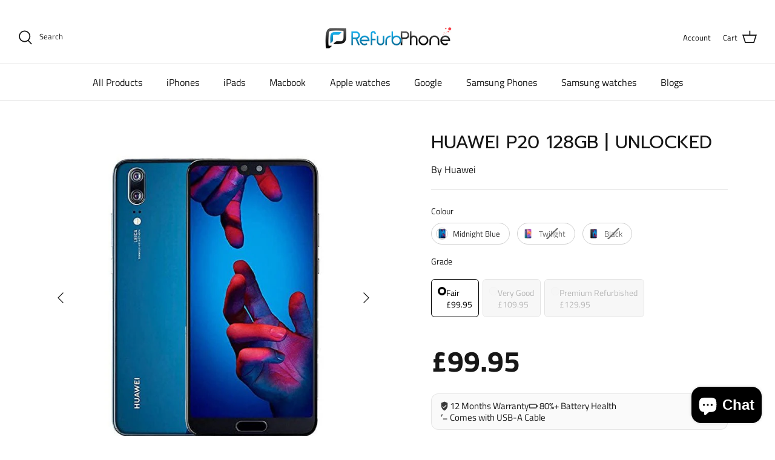

--- FILE ---
content_type: text/html; charset=utf-8
request_url: https://refurb-phone.com/products/huawei-p20-128gb
body_size: 113042
content:
<!DOCTYPE html>
<html lang="en">
<head><!-- ! Yoast SEO -->
	<script id="pandectes-rules">   /* PANDECTES-GDPR: DO NOT MODIFY AUTO GENERATED CODE OF THIS SCRIPT */      window.PandectesSettings = {"store":{"id":56628478121,"plan":"plus","theme":"working theme 10/08/2025?","primaryLocale":"en","adminMode":false,"headless":false,"storefrontRootDomain":"","checkoutRootDomain":"","storefrontAccessToken":""},"tsPublished":1760789421,"declaration":{"showPurpose":false,"showProvider":false,"showDateGenerated":true},"language":{"unpublished":[],"languageMode":"Multilingual","fallbackLanguage":"en","languageDetection":"browser","languagesSupported":[]},"texts":{"managed":{"headerText":{"en":"We respect your privacy"},"consentText":{"en":"Refurb phone uses functional cookies required for browsing this site. We use cookies that allow us and our partners to measure traffic and show you personalized content."},"linkText":{"en":"Learn more"},"imprintText":{"en":"Imprint"},"googleLinkText":{"en":"Google's Privacy Terms"},"allowButtonText":{"en":"Accept"},"denyButtonText":{"en":"Decline"},"dismissButtonText":{"en":"Ok"},"leaveSiteButtonText":{"en":"Leave this site"},"preferencesButtonText":{"en":"Preferences"},"cookiePolicyText":{"en":"Cookie policy"},"preferencesPopupTitleText":{"en":"Manage consent preferences"},"preferencesPopupIntroText":{"en":"We use cookies to optimize website functionality, analyze the performance, and provide personalized experience to you. Some cookies are essential to make the website operate and function correctly. Those cookies cannot be disabled. In this window you can manage your preference of cookies."},"preferencesPopupSaveButtonText":{"en":"Save preferences"},"preferencesPopupCloseButtonText":{"en":"Close"},"preferencesPopupAcceptAllButtonText":{"en":"Accept all"},"preferencesPopupRejectAllButtonText":{"en":"Reject all"},"cookiesDetailsText":{"en":"Cookies details"},"preferencesPopupAlwaysAllowedText":{"en":"Always allowed"},"accessSectionParagraphText":{"en":"You have the right to request access to your data at any time."},"accessSectionTitleText":{"en":"Data portability"},"accessSectionAccountInfoActionText":{"en":"Personal data"},"accessSectionDownloadReportActionText":{"en":"Request export"},"accessSectionGDPRRequestsActionText":{"en":"Data subject requests"},"accessSectionOrdersRecordsActionText":{"en":"Orders"},"rectificationSectionParagraphText":{"en":"You have the right to request your data to be updated whenever you think it is appropriate."},"rectificationSectionTitleText":{"en":"Data Rectification"},"rectificationCommentPlaceholder":{"en":"Describe what you want to be updated"},"rectificationCommentValidationError":{"en":"Comment is required"},"rectificationSectionEditAccountActionText":{"en":"Request an update"},"erasureSectionTitleText":{"en":"Right to be forgotten"},"erasureSectionParagraphText":{"en":"You have the right to ask all your data to be erased. After that, you will no longer be able to access your account."},"erasureSectionRequestDeletionActionText":{"en":"Request personal data deletion"},"consentDate":{"en":"Consent date"},"consentId":{"en":"Consent ID"},"consentSectionChangeConsentActionText":{"en":"Change consent preference"},"consentSectionConsentedText":{"en":"You consented to the cookies policy of this website on"},"consentSectionNoConsentText":{"en":"You have not consented to the cookies policy of this website."},"consentSectionTitleText":{"en":"Your cookie consent"},"consentStatus":{"en":"Consent preference"},"confirmationFailureMessage":{"en":"Your request was not verified. Please try again and if problem persists, contact store owner for assistance"},"confirmationFailureTitle":{"en":"A problem occurred"},"confirmationSuccessMessage":{"en":"We will soon get back to you as to your request."},"confirmationSuccessTitle":{"en":"Your request is verified"},"guestsSupportEmailFailureMessage":{"en":"Your request was not submitted. Please try again and if problem persists, contact store owner for assistance."},"guestsSupportEmailFailureTitle":{"en":"A problem occurred"},"guestsSupportEmailPlaceholder":{"en":"E-mail address"},"guestsSupportEmailSuccessMessage":{"en":"If you are registered as a customer of this store, you will soon receive an email with instructions on how to proceed."},"guestsSupportEmailSuccessTitle":{"en":"Thank you for your request"},"guestsSupportEmailValidationError":{"en":"Email is not valid"},"guestsSupportInfoText":{"en":"Please login with your customer account to further proceed."},"submitButton":{"en":"Submit"},"submittingButton":{"en":"Submitting..."},"cancelButton":{"en":"Cancel"},"declIntroText":{"en":"We use cookies to optimize website functionality, analyze the performance, and provide personalized experience to you. Some cookies are essential to make the website operate and function correctly. Those cookies cannot be disabled. In this window you can manage your preference of cookies."},"declName":{"en":"Name"},"declPurpose":{"en":"Purpose"},"declType":{"en":"Type"},"declRetention":{"en":"Retention"},"declProvider":{"en":"Provider"},"declFirstParty":{"en":"First-party"},"declThirdParty":{"en":"Third-party"},"declSeconds":{"en":"seconds"},"declMinutes":{"en":"minutes"},"declHours":{"en":"hours"},"declDays":{"en":"days"},"declWeeks":{"en":"week(s)"},"declMonths":{"en":"months"},"declYears":{"en":"years"},"declSession":{"en":"Session"},"declDomain":{"en":"Domain"},"declPath":{"en":"Path"}},"categories":{"strictlyNecessaryCookiesTitleText":{"en":"Strictly necessary cookies"},"strictlyNecessaryCookiesDescriptionText":{"en":"These cookies are essential in order to enable you to move around the website and use its features, such as accessing secure areas of the website. The website cannot function properly without these cookies."},"functionalityCookiesTitleText":{"en":"Functional cookies"},"functionalityCookiesDescriptionText":{"en":"These cookies enable the site to provide enhanced functionality and personalisation. They may be set by us or by third party providers whose services we have added to our pages. If you do not allow these cookies then some or all of these services may not function properly."},"performanceCookiesTitleText":{"en":"Performance cookies"},"performanceCookiesDescriptionText":{"en":"These cookies enable us to monitor and improve the performance of our website. For example, they allow us to count visits, identify traffic sources and see which parts of the site are most popular."},"targetingCookiesTitleText":{"en":"Targeting cookies"},"targetingCookiesDescriptionText":{"en":"These cookies may be set through our site by our advertising partners. They may be used by those companies to build a profile of your interests and show you relevant adverts on other sites.    They do not store directly personal information, but are based on uniquely identifying your browser and internet device. If you do not allow these cookies, you will experience less targeted advertising."},"unclassifiedCookiesTitleText":{"en":"Unclassified cookies"},"unclassifiedCookiesDescriptionText":{"en":"Unclassified cookies are cookies that we are in the process of classifying, together with the providers of individual cookies."}},"auto":{}},"library":{"previewMode":false,"fadeInTimeout":0,"defaultBlocked":7,"showLink":true,"showImprintLink":false,"showGoogleLink":false,"enabled":true,"cookie":{"expiryDays":365,"secure":true},"dismissOnScroll":false,"dismissOnWindowClick":false,"dismissOnTimeout":false,"palette":{"popup":{"background":"#FFFFFF","backgroundForCalculations":{"a":1,"b":255,"g":255,"r":255},"text":"#000000"},"button":{"background":"#000000","backgroundForCalculations":{"a":1,"b":0,"g":0,"r":0},"text":"#FFFFFF","textForCalculation":{"a":1,"b":255,"g":255,"r":255},"border":"transparent"}},"content":{"href":"https://refurbgadget.myshopify.com/policies/privacy-policy","imprintHref":"/","close":"&#10005;","target":"","logo":"<img class=\"cc-banner-logo\" style=\"max-height: 40px;\" src=\"https://cdn.shopify.com/s/files/1/0566/2847/8121/t/51/assets/pandectes-logo.png?v=1687911232\" alt=\"Cookie banner\" />"},"window":"<div role=\"dialog\" aria-labelledby=\"cookieconsent:head\" aria-describedby=\"cookieconsent:desc\" id=\"pandectes-banner\" class=\"cc-window-wrapper cc-top-center-wrapper\"><div class=\"pd-cookie-banner-window cc-window {{classes}}\"><!--googleoff: all-->{{children}}<!--googleon: all--></div></div>","compliance":{"custom":"<div class=\"cc-compliance cc-highlight\">{{preferences}}{{allow}}</div>"},"type":"custom","layouts":{"basic":"{{logo}}{{header}}{{messagelink}}{{compliance}}"},"position":"top-center","theme":"classic","revokable":false,"animateRevokable":false,"revokableReset":false,"revokableLogoUrl":"","revokablePlacement":"bottom-left","revokableMarginHorizontal":15,"revokableMarginVertical":15,"static":false,"autoAttach":true,"hasTransition":true,"blacklistPage":[""],"elements":{"close":"<button aria-label=\"Close\" type=\"button\" class=\"cc-close\">{{close}}</button>","dismiss":"<button type=\"button\" class=\"cc-btn cc-btn-decision cc-dismiss\">{{dismiss}}</button>","allow":"<button type=\"button\" class=\"cc-btn cc-btn-decision cc-allow\">{{allow}}</button>","deny":"<button type=\"button\" class=\"cc-btn cc-btn-decision cc-deny\">{{deny}}</button>","preferences":"<button type=\"button\" class=\"cc-btn cc-settings\" onclick=\"Pandectes.fn.openPreferences()\">{{preferences}}</button>"}},"geolocation":{"brOnly":false,"caOnly":true,"euOnly":true,"jpOnly":false,"thOnly":false,"canadaOnly":false,"canadaLaw25":false,"canadaPipeda":false,"globalVisibility":false},"dsr":{"guestsSupport":false,"accessSectionDownloadReportAuto":false},"banner":{"resetTs":1679184276,"extraCss":"        .cc-banner-logo {max-width: 32em!important;}    @media(min-width: 768px) {.cc-window.cc-floating{max-width: 32em!important;width: 32em!important;}}    .cc-message, .pd-cookie-banner-window .cc-header, .cc-logo {text-align: center}    .cc-window-wrapper{z-index: 2147483647;}    .cc-window{padding: 36px!important;z-index: 2147483647;font-family: inherit;}    .pd-cookie-banner-window .cc-header{font-family: inherit;}    .pd-cp-ui{font-family: inherit; background-color: #FFFFFF;color:#000000;}    button.pd-cp-btn, a.pd-cp-btn{background-color:#000000;color:#FFFFFF!important;}    input + .pd-cp-preferences-slider{background-color: rgba(0, 0, 0, 0.3)}    .pd-cp-scrolling-section::-webkit-scrollbar{background-color: rgba(0, 0, 0, 0.3)}    input:checked + .pd-cp-preferences-slider{background-color: rgba(0, 0, 0, 1)}    .pd-cp-scrolling-section::-webkit-scrollbar-thumb {background-color: rgba(0, 0, 0, 1)}    .pd-cp-ui-close{color:#000000;}    .pd-cp-preferences-slider:before{background-color: #FFFFFF}    .pd-cp-title:before {border-color: #000000!important}    .pd-cp-preferences-slider{background-color:#000000}    .pd-cp-toggle{color:#000000!important}    @media(max-width:699px) {.pd-cp-ui-close-top svg {fill: #000000}}    .pd-cp-toggle:hover,.pd-cp-toggle:visited,.pd-cp-toggle:active{color:#000000!important}    .pd-cookie-banner-window {box-shadow: 0 0 18px rgb(0 0 0 / 20%);}  ","customJavascript":{},"showPoweredBy":false,"logoHeight":40,"hybridStrict":false,"cookiesBlockedByDefault":"7","isActive":true,"implicitSavePreferences":false,"cookieIcon":false,"blockBots":false,"showCookiesDetails":true,"hasTransition":true,"blockingPage":false,"showOnlyLandingPage":false,"leaveSiteUrl":"https://www.google.com","linkRespectStoreLang":false},"cookies":{"0":[{"name":"secure_customer_sig","type":"http","domain":"refurb-phone.com","path":"/","provider":"Shopify","firstParty":true,"retention":"1 year(s)","session":false,"expires":1,"unit":"declYears","purpose":{"en":"Used in connection with customer login."}},{"name":"cart_currency","type":"http","domain":"refurb-phone.com","path":"/","provider":"Shopify","firstParty":true,"retention":"14 day(s)","session":false,"expires":14,"unit":"declDays","purpose":{"en":"Used in connection with shopping cart."}},{"name":"_cmp_a","type":"http","domain":".refurb-phone.com","path":"/","provider":"Shopify","firstParty":true,"retention":"24 hour(s)","session":false,"expires":24,"unit":"declHours","purpose":{"en":"Used for managing customer privacy settings."}},{"name":"_shopify_tm","type":"http","domain":".refurb-phone.com","path":"/","provider":"Shopify","firstParty":true,"retention":"30 minute(s)","session":false,"expires":30,"unit":"declMinutes","purpose":{"en":"Used for managing customer privacy settings."}},{"name":"_shopify_tw","type":"http","domain":".refurb-phone.com","path":"/","provider":"Shopify","firstParty":true,"retention":"14 day(s)","session":false,"expires":14,"unit":"declDays","purpose":{"en":"Used for managing customer privacy settings."}},{"name":"localization","type":"http","domain":"refurb-phone.com","path":"/","provider":"Shopify","firstParty":true,"retention":"1 year(s)","session":false,"expires":1,"unit":"declYears","purpose":{"en":"Shopify store localization"}},{"name":"keep_alive","type":"http","domain":"refurb-phone.com","path":"/","provider":"Shopify","firstParty":true,"retention":"30 minute(s)","session":false,"expires":30,"unit":"declMinutes","purpose":{"en":"Used in connection with buyer localization."}},{"name":"cart_sig","type":"http","domain":"refurb-phone.com","path":"/","provider":"Shopify","firstParty":true,"retention":"14 day(s)","session":false,"expires":14,"unit":"declDays","purpose":{"en":"Used in connection with checkout."}},{"name":"_tracking_consent","type":"http","domain":".refurb-phone.com","path":"/","provider":"Shopify","firstParty":true,"retention":"1 year(s)","session":false,"expires":1,"unit":"declYears","purpose":{"en":"Tracking preferences."}},{"name":"_shopify_m","type":"http","domain":".refurb-phone.com","path":"/","provider":"Shopify","firstParty":true,"retention":"1 year(s)","session":false,"expires":1,"unit":"declYears","purpose":{"en":"Used for managing customer privacy settings."}},{"name":"_secure_session_id","type":"http","domain":"refurb-phone.com","path":"/","provider":"Shopify","firstParty":true,"retention":"24 hour(s)","session":false,"expires":24,"unit":"declHours","purpose":{"en":"Used in connection with navigation through a storefront."}}],"1":[],"2":[{"name":"_y","type":"http","domain":".refurb-phone.com","path":"/","provider":"Shopify","firstParty":true,"retention":"1 year(s)","session":false,"expires":1,"unit":"declYears","purpose":{"en":"Shopify analytics."}},{"name":"_s","type":"http","domain":".refurb-phone.com","path":"/","provider":"Shopify","firstParty":true,"retention":"30 minute(s)","session":false,"expires":30,"unit":"declMinutes","purpose":{"en":"Shopify analytics."}},{"name":"_shopify_y","type":"http","domain":".refurb-phone.com","path":"/","provider":"Shopify","firstParty":true,"retention":"1 year(s)","session":false,"expires":1,"unit":"declYears","purpose":{"en":"Shopify analytics."}},{"name":"_shopify_s","type":"http","domain":".refurb-phone.com","path":"/","provider":"Shopify","firstParty":true,"retention":"30 minute(s)","session":false,"expires":30,"unit":"declMinutes","purpose":{"en":"Shopify analytics."}},{"name":"_orig_referrer","type":"http","domain":".refurb-phone.com","path":"/","provider":"Shopify","firstParty":true,"retention":"14 day(s)","session":false,"expires":14,"unit":"declDays","purpose":{"en":"Tracks landing pages."}},{"name":"_landing_page","type":"http","domain":".refurb-phone.com","path":"/","provider":"Shopify","firstParty":true,"retention":"14 day(s)","session":false,"expires":14,"unit":"declDays","purpose":{"en":"Tracks landing pages."}},{"name":"_ga","type":"http","domain":".refurb-phone.com","path":"/","provider":"Google","firstParty":true,"retention":"1 year(s)","session":false,"expires":1,"unit":"declYears","purpose":{"en":"Cookie is set by Google Analytics with unknown functionality"}},{"name":"_ga_2P93JB70TK","type":"http","domain":".refurb-phone.com","path":"/","provider":"Google","firstParty":true,"retention":"1 year(s)","session":false,"expires":1,"unit":"declYears","purpose":{"en":"Cookie is set by Google Analytics with unknown functionality"}}],"4":[{"name":"_fbp","type":"http","domain":".refurb-phone.com","path":"/","provider":"Facebook","firstParty":true,"retention":"90 day(s)","session":false,"expires":90,"unit":"declDays","purpose":{"en":"Cookie is placed by Facebook to track visits across websites."}},{"name":"_uetvid","type":"http","domain":".refurb-phone.com","path":"/","provider":"Bing","firstParty":true,"retention":"1 year(s)","session":false,"expires":1,"unit":"declYears","purpose":{"en":"Used to track visitors on multiple websites, in order to present relevant advertisement based on the visitor's preferences."}},{"name":"_uetsid","type":"http","domain":".refurb-phone.com","path":"/","provider":"Bing","firstParty":true,"retention":"24 hour(s)","session":false,"expires":24,"unit":"declHours","purpose":{"en":"This cookie is used by Bing to determine what ads should be shown that may be relevant to the end user perusing the site."}},{"name":"MUID","type":"http","domain":".bing.com","path":"/","provider":"Microsoft","firstParty":true,"retention":"1 year(s)","session":false,"expires":1,"unit":"declYears","purpose":{"en":"Cookie is placed by Microsoft to track visits across websites."}},{"name":"IDE","type":"http","domain":".doubleclick.net","path":"/","provider":"Google","firstParty":true,"retention":"1 year(s)","session":false,"expires":1,"unit":"declYears","purpose":{"en":"To measure the visitors’ actions after they click through from an advert. Expires after 1 year."}},{"name":"test_cookie","type":"http","domain":".doubleclick.net","path":"/","provider":"Google","firstParty":true,"retention":"15 minute(s)","session":false,"expires":15,"unit":"declMinutes","purpose":{"en":"To measure the visitors’ actions after they click through from an advert. Expires after each visit."}},{"name":"_gcl_au","type":"http","domain":".refurb-phone.com","path":"/","provider":"Google","firstParty":true,"retention":"90 day(s)","session":false,"expires":90,"unit":"declDays","purpose":{"en":"Cookie is placed by Google Tag Manager to track conversions."}}],"8":[{"name":"_rdt_uuid","type":"http","domain":".refurb-phone.com","path":"/","provider":"Unknown","firstParty":true,"retention":"90 day(s)","session":false,"expires":90,"unit":"declDays","purpose":{"en":""}},{"name":"personalization_id","type":"http","domain":".twitter.com","path":"/","provider":"Unknown","firstParty":true,"retention":"1 year(s)","session":false,"expires":1,"unit":"declYears","purpose":{"en":""}},{"name":"muc_ads","type":"http","domain":".t.co","path":"/","provider":"Unknown","firstParty":true,"retention":"1 year(s)","session":false,"expires":1,"unit":"declYears","purpose":{"en":""}},{"name":"MR","type":"http","domain":".bat.bing.com","path":"/","provider":"Unknown","firstParty":true,"retention":"7 day(s)","session":false,"expires":7,"unit":"declDays","purpose":{"en":""}},{"name":"__v_anl__u__","type":"http","domain":"refurb-phone.com","path":"/","provider":"Unknown","firstParty":true,"retention":"7 day(s)","session":false,"expires":7,"unit":"declDays","purpose":{"en":""}}]},"blocker":{"isActive":false,"googleConsentMode":{"id":"","analyticsId":"","isActive":true,"adStorageCategory":4,"analyticsStorageCategory":2,"personalizationStorageCategory":1,"functionalityStorageCategory":1,"customEvent":true,"securityStorageCategory":0,"redactData":true,"urlPassthrough":false},"facebookPixel":{"id":"","isActive":false,"ldu":false},"microsoft":{},"rakuten":{"isActive":false,"cmp":false,"ccpa":false},"gpcIsActive":false,"clarity":{},"defaultBlocked":7,"patterns":{"whiteList":[],"blackList":{"1":[],"2":[],"4":[],"8":[]},"iframesWhiteList":[],"iframesBlackList":{"1":[],"2":[],"4":[],"8":[]},"beaconsWhiteList":[],"beaconsBlackList":{"1":[],"2":[],"4":[],"8":[]}}}}      !function(){"use strict";window.PandectesRules=window.PandectesRules||{},window.PandectesRules.manualBlacklist={1:[],2:[],4:[]},window.PandectesRules.blacklistedIFrames={1:[],2:[],4:[]},window.PandectesRules.blacklistedCss={1:[],2:[],4:[]},window.PandectesRules.blacklistedBeacons={1:[],2:[],4:[]};const e="javascript/blocked",t=["US-CA","US-VA","US-CT","US-UT","US-CO","US-MT","US-TX","US-OR","US-IA","US-NE","US-NH","US-DE","US-NJ","US-TN","US-MN"],n=["AT","BE","BG","HR","CY","CZ","DK","EE","FI","FR","DE","GR","HU","IE","IT","LV","LT","LU","MT","NL","PL","PT","RO","SK","SI","ES","SE","GB","LI","NO","IS"];function a(e){return new RegExp(e.replace(/[/\\.+?$()]/g,"\\$&").replace("*","(.*)"))}const o=(e,t="log")=>{new URLSearchParams(window.location.search).get("log")&&console[t](`PandectesRules: ${e}`)};function s(e){const t=document.createElement("script");t.async=!0,t.src=e,document.head.appendChild(t)}const r=window.PandectesRulesSettings||window.PandectesSettings,i=function(){if(void 0!==window.dataLayer&&Array.isArray(window.dataLayer)){if(window.dataLayer.some((e=>"pandectes_full_scan"===e.event)))return!0}return!1}(),c=((e="_pandectes_gdpr")=>{const t=("; "+document.cookie).split("; "+e+"=");let n;if(t.length<2)n={};else{const e=t.pop().split(";");n=window.atob(e.shift())}const a=(e=>{try{return JSON.parse(e)}catch(e){return!1}})(n);return!1!==a?a:n})(),{banner:{isActive:l},blocker:{defaultBlocked:d,patterns:u}}=r,g=c&&null!==c.preferences&&void 0!==c.preferences?c.preferences:null,p=i?0:l?null===g?d:g:0,f={1:!(1&p),2:!(2&p),4:!(4&p)},{blackList:h,whiteList:y,iframesBlackList:w,iframesWhiteList:m,beaconsBlackList:b,beaconsWhiteList:k}=u,_={blackList:[],whiteList:[],iframesBlackList:{1:[],2:[],4:[],8:[]},iframesWhiteList:[],beaconsBlackList:{1:[],2:[],4:[],8:[]},beaconsWhiteList:[]};[1,2,4].map((e=>{f[e]||(_.blackList.push(...h[e].length?h[e].map(a):[]),_.iframesBlackList[e]=w[e].length?w[e].map(a):[],_.beaconsBlackList[e]=b[e].length?b[e].map(a):[])})),_.whiteList=y.length?y.map(a):[],_.iframesWhiteList=m.length?m.map(a):[],_.beaconsWhiteList=k.length?k.map(a):[];const v={scripts:[],iframes:{1:[],2:[],4:[]},beacons:{1:[],2:[],4:[]},css:{1:[],2:[],4:[]}},L=(t,n)=>t&&(!n||n!==e)&&(!_.blackList||_.blackList.some((e=>e.test(t))))&&(!_.whiteList||_.whiteList.every((e=>!e.test(t)))),S=(e,t)=>{const n=_.iframesBlackList[t],a=_.iframesWhiteList;return e&&(!n||n.some((t=>t.test(e))))&&(!a||a.every((t=>!t.test(e))))},C=(e,t)=>{const n=_.beaconsBlackList[t],a=_.beaconsWhiteList;return e&&(!n||n.some((t=>t.test(e))))&&(!a||a.every((t=>!t.test(e))))},A=new MutationObserver((e=>{for(let t=0;t<e.length;t++){const{addedNodes:n}=e[t];for(let e=0;e<n.length;e++){const t=n[e],a=t.dataset&&t.dataset.cookiecategory;if(1===t.nodeType&&"LINK"===t.tagName){const e=t.dataset&&t.dataset.href;if(e&&a)switch(a){case"functionality":case"C0001":v.css[1].push(e);break;case"performance":case"C0002":v.css[2].push(e);break;case"targeting":case"C0003":v.css[4].push(e)}}}}}));var $=new MutationObserver((t=>{for(let n=0;n<t.length;n++){const{addedNodes:a}=t[n];for(let t=0;t<a.length;t++){const n=a[t],s=n.src||n.dataset&&n.dataset.src,r=n.dataset&&n.dataset.cookiecategory;if(1===n.nodeType&&"IFRAME"===n.tagName){if(s){let e=!1;S(s,1)||"functionality"===r||"C0001"===r?(e=!0,v.iframes[1].push(s)):S(s,2)||"performance"===r||"C0002"===r?(e=!0,v.iframes[2].push(s)):(S(s,4)||"targeting"===r||"C0003"===r)&&(e=!0,v.iframes[4].push(s)),e&&(n.removeAttribute("src"),n.setAttribute("data-src",s))}}else if(1===n.nodeType&&"IMG"===n.tagName){if(s){let e=!1;C(s,1)?(e=!0,v.beacons[1].push(s)):C(s,2)?(e=!0,v.beacons[2].push(s)):C(s,4)&&(e=!0,v.beacons[4].push(s)),e&&(n.removeAttribute("src"),n.setAttribute("data-src",s))}}else if(1===n.nodeType&&"SCRIPT"===n.tagName){const t=n.type;let a=!1;if(L(s,t)?(o(`rule blocked: ${s}`),a=!0):s&&r?o(`manually blocked @ ${r}: ${s}`):r&&o(`manually blocked @ ${r}: inline code`),a){v.scripts.push([n,t]),n.type=e;const a=function(t){n.getAttribute("type")===e&&t.preventDefault(),n.removeEventListener("beforescriptexecute",a)};n.addEventListener("beforescriptexecute",a),n.parentElement&&n.parentElement.removeChild(n)}}}}}));const P=document.createElement,E={src:Object.getOwnPropertyDescriptor(HTMLScriptElement.prototype,"src"),type:Object.getOwnPropertyDescriptor(HTMLScriptElement.prototype,"type")};window.PandectesRules.unblockCss=e=>{const t=v.css[e]||[];t.length&&o(`Unblocking CSS for ${e}`),t.forEach((e=>{const t=document.querySelector(`link[data-href^="${e}"]`);t.removeAttribute("data-href"),t.href=e})),v.css[e]=[]},window.PandectesRules.unblockIFrames=e=>{const t=v.iframes[e]||[];t.length&&o(`Unblocking IFrames for ${e}`),_.iframesBlackList[e]=[],t.forEach((e=>{const t=document.querySelector(`iframe[data-src^="${e}"]`);t.removeAttribute("data-src"),t.src=e})),v.iframes[e]=[]},window.PandectesRules.unblockBeacons=e=>{const t=v.beacons[e]||[];t.length&&o(`Unblocking Beacons for ${e}`),_.beaconsBlackList[e]=[],t.forEach((e=>{const t=document.querySelector(`img[data-src^="${e}"]`);t.removeAttribute("data-src"),t.src=e})),v.beacons[e]=[]},window.PandectesRules.unblockInlineScripts=function(e){const t=1===e?"functionality":2===e?"performance":"targeting",n=document.querySelectorAll(`script[type="javascript/blocked"][data-cookiecategory="${t}"]`);o(`unblockInlineScripts: ${n.length} in ${t}`),n.forEach((function(e){const t=document.createElement("script");t.type="text/javascript",e.hasAttribute("src")?t.src=e.getAttribute("src"):t.textContent=e.textContent,document.head.appendChild(t),e.parentNode.removeChild(e)}))},window.PandectesRules.unblockInlineCss=function(e){const t=1===e?"functionality":2===e?"performance":"targeting",n=document.querySelectorAll(`link[data-cookiecategory="${t}"]`);o(`unblockInlineCss: ${n.length} in ${t}`),n.forEach((function(e){e.href=e.getAttribute("data-href")}))},window.PandectesRules.unblock=function(e){e.length<1?(_.blackList=[],_.whiteList=[],_.iframesBlackList=[],_.iframesWhiteList=[]):(_.blackList&&(_.blackList=_.blackList.filter((t=>e.every((e=>"string"==typeof e?!t.test(e):e instanceof RegExp?t.toString()!==e.toString():void 0))))),_.whiteList&&(_.whiteList=[..._.whiteList,...e.map((e=>{if("string"==typeof e){const t=".*"+a(e)+".*";if(_.whiteList.every((e=>e.toString()!==t.toString())))return new RegExp(t)}else if(e instanceof RegExp&&_.whiteList.every((t=>t.toString()!==e.toString())))return e;return null})).filter(Boolean)]));let t=0;[...v.scripts].forEach((([e,n],a)=>{if(function(e){const t=e.getAttribute("src");return _.blackList&&_.blackList.every((e=>!e.test(t)))||_.whiteList&&_.whiteList.some((e=>e.test(t)))}(e)){const o=document.createElement("script");for(let t=0;t<e.attributes.length;t++){let n=e.attributes[t];"src"!==n.name&&"type"!==n.name&&o.setAttribute(n.name,e.attributes[t].value)}o.setAttribute("src",e.src),o.setAttribute("type",n||"application/javascript"),document.head.appendChild(o),v.scripts.splice(a-t,1),t++}})),0==_.blackList.length&&0===_.iframesBlackList[1].length&&0===_.iframesBlackList[2].length&&0===_.iframesBlackList[4].length&&0===_.beaconsBlackList[1].length&&0===_.beaconsBlackList[2].length&&0===_.beaconsBlackList[4].length&&(o("Disconnecting observers"),$.disconnect(),A.disconnect())};const{store:{adminMode:B,headless:T,storefrontRootDomain:R,checkoutRootDomain:I,storefrontAccessToken:O},banner:{isActive:N},blocker:U}=r,{defaultBlocked:D}=U;N&&function(e){if(window.Shopify&&window.Shopify.customerPrivacy)return void e();let t=null;window.Shopify&&window.Shopify.loadFeatures&&window.Shopify.trackingConsent?e():t=setInterval((()=>{window.Shopify&&window.Shopify.loadFeatures&&(clearInterval(t),window.Shopify.loadFeatures([{name:"consent-tracking-api",version:"0.1"}],(t=>{t?o("Shopify.customerPrivacy API - failed to load"):(o(`shouldShowBanner() -> ${window.Shopify.trackingConsent.shouldShowBanner()} | saleOfDataRegion() -> ${window.Shopify.trackingConsent.saleOfDataRegion()}`),e())})))}),10)}((()=>{!function(){const e=window.Shopify.trackingConsent;if(!1!==e.shouldShowBanner()||null!==g||7!==D)try{const t=B&&!(window.Shopify&&window.Shopify.AdminBarInjector);let n={preferences:!(1&p)||i||t,analytics:!(2&p)||i||t,marketing:!(4&p)||i||t};T&&(n.headlessStorefront=!0,n.storefrontRootDomain=R?.length?R:window.location.hostname,n.checkoutRootDomain=I?.length?I:`checkout.${window.location.hostname}`,n.storefrontAccessToken=O?.length?O:""),e.firstPartyMarketingAllowed()===n.marketing&&e.analyticsProcessingAllowed()===n.analytics&&e.preferencesProcessingAllowed()===n.preferences||e.setTrackingConsent(n,(function(e){e&&e.error?o("Shopify.customerPrivacy API - failed to setTrackingConsent"):o(`setTrackingConsent(${JSON.stringify(n)})`)}))}catch(e){o("Shopify.customerPrivacy API - exception")}}(),function(){if(T){const e=window.Shopify.trackingConsent,t=e.currentVisitorConsent();if(navigator.globalPrivacyControl&&""===t.sale_of_data){const t={sale_of_data:!1,headlessStorefront:!0};t.storefrontRootDomain=R?.length?R:window.location.hostname,t.checkoutRootDomain=I?.length?I:`checkout.${window.location.hostname}`,t.storefrontAccessToken=O?.length?O:"",e.setTrackingConsent(t,(function(e){e&&e.error?o(`Shopify.customerPrivacy API - failed to setTrackingConsent({${JSON.stringify(t)})`):o(`setTrackingConsent(${JSON.stringify(t)})`)}))}}}()}));const M="[Pandectes :: Google Consent Mode debug]:";function z(...e){const t=e[0],n=e[1],a=e[2];if("consent"!==t)return"config"===t?"config":void 0;const{ad_storage:o,ad_user_data:s,ad_personalization:r,functionality_storage:i,analytics_storage:c,personalization_storage:l,security_storage:d}=a,u={Command:t,Mode:n,ad_storage:o,ad_user_data:s,ad_personalization:r,functionality_storage:i,analytics_storage:c,personalization_storage:l,security_storage:d};return console.table(u),"default"===n&&("denied"===o&&"denied"===s&&"denied"===r&&"denied"===i&&"denied"===c&&"denied"===l||console.warn(`${M} all types in a "default" command should be set to "denied" except for security_storage that should be set to "granted"`)),n}let j=!1,x=!1;function q(e){e&&("default"===e?(j=!0,x&&console.warn(`${M} "default" command was sent but there was already an "update" command before it.`)):"update"===e?(x=!0,j||console.warn(`${M} "update" command was sent but there was no "default" command before it.`)):"config"===e&&(j||console.warn(`${M} a tag read consent state before a "default" command was sent.`)))}const{banner:{isActive:F,hybridStrict:W},geolocation:{caOnly:H=!1,euOnly:G=!1,brOnly:J=!1,jpOnly:V=!1,thOnly:K=!1,chOnly:Z=!1,zaOnly:Y=!1,canadaOnly:X=!1,globalVisibility:Q=!0},blocker:{defaultBlocked:ee=7,googleConsentMode:{isActive:te,onlyGtm:ne=!1,customEvent:ae,id:oe="",analyticsId:se="",adwordsId:re="",redactData:ie,urlPassthrough:ce,adStorageCategory:le,analyticsStorageCategory:de,functionalityStorageCategory:ue,personalizationStorageCategory:ge,securityStorageCategory:pe,dataLayerProperty:fe="dataLayer",waitForUpdate:he=0,useNativeChannel:ye=!1,debugMode:we=!1}}}=r;function me(){window[fe].push(arguments)}window[fe]=window[fe]||[];const be={hasInitialized:!1,useNativeChannel:!1,ads_data_redaction:!1,url_passthrough:!1,data_layer_property:"dataLayer",storage:{ad_storage:"granted",ad_user_data:"granted",ad_personalization:"granted",analytics_storage:"granted",functionality_storage:"granted",personalization_storage:"granted",security_storage:"granted"}};if(F&&te){we&&(ke=fe||"dataLayer",window[ke].forEach((e=>{q(z(...e))})),window[ke].push=function(...e){return q(z(...e[0])),Array.prototype.push.apply(this,e)});const e=0===(ee&le)?"granted":"denied",a=0===(ee&de)?"granted":"denied",o=0===(ee&ue)?"granted":"denied",r=0===(ee&ge)?"granted":"denied",i=0===(ee&pe)?"granted":"denied";be.hasInitialized=!0,be.useNativeChannel=ye,be.url_passthrough=ce,be.ads_data_redaction="denied"===e&&ie,be.storage.ad_storage=e,be.storage.ad_user_data=e,be.storage.ad_personalization=e,be.storage.analytics_storage=a,be.storage.functionality_storage=o,be.storage.personalization_storage=r,be.storage.security_storage=i,be.data_layer_property=fe||"dataLayer",me("set","developer_id.dMTZkMj",!0),be.ads_data_redaction&&me("set","ads_data_redaction",be.ads_data_redaction),be.url_passthrough&&me("set","url_passthrough",be.url_passthrough),function(){const e=p!==ee?{wait_for_update:he||500}:he?{wait_for_update:he}:{};Q&&!W?me("consent","default",{...be.storage,...e}):(me("consent","default",{...be.storage,...e,region:[...G||W?n:[],...H&&!W?t:[],...J&&!W?["BR"]:[],...V&&!W?["JP"]:[],...!1===X||W?[]:["CA"],...K&&!W?["TH"]:[],...Z&&!W?["CH"]:[],...Y&&!W?["ZA"]:[]]}),me("consent","default",{ad_storage:"granted",ad_user_data:"granted",ad_personalization:"granted",analytics_storage:"granted",functionality_storage:"granted",personalization_storage:"granted",security_storage:"granted",...e}));if(null!==g){const e=0===(p&le)?"granted":"denied",t=0===(p&de)?"granted":"denied",n=0===(p&ue)?"granted":"denied",a=0===(p&ge)?"granted":"denied",o=0===(p&pe)?"granted":"denied";be.storage.ad_storage=e,be.storage.ad_user_data=e,be.storage.ad_personalization=e,be.storage.analytics_storage=t,be.storage.functionality_storage=n,be.storage.personalization_storage=a,be.storage.security_storage=o,me("consent","update",be.storage)}me("js",new Date);const a="https://www.googletagmanager.com";if(oe.length){const e=oe.split(",");window[be.data_layer_property].push({"gtm.start":(new Date).getTime(),event:"gtm.js"});for(let t=0;t<e.length;t++){const n="dataLayer"!==be.data_layer_property?`&l=${be.data_layer_property}`:"";s(`${a}/gtm.js?id=${e[t].trim()}${n}`)}}if(se.length){const e=se.split(",");for(let t=0;t<e.length;t++){const n=e[t].trim();n.length&&(s(`${a}/gtag/js?id=${n}`),me("config",n,{send_page_view:!1}))}}if(re.length){const e=re.split(",");for(let t=0;t<e.length;t++){const n=e[t].trim();n.length&&(s(`${a}/gtag/js?id=${n}`),me("config",n,{allow_enhanced_conversions:!0}))}}}()}else if(ne){const e="https://www.googletagmanager.com";if(oe.length){const t=oe.split(",");for(let n=0;n<t.length;n++){const a="dataLayer"!==be.data_layer_property?`&l=${be.data_layer_property}`:"";s(`${e}/gtm.js?id=${t[n].trim()}${a}`)}}}var ke;const{blocker:{klaviyoIsActive:_e,googleConsentMode:{adStorageCategory:ve}}}=r;_e&&window.addEventListener("PandectesEvent_OnConsent",(function(e){const{preferences:t}=e.detail;if(null!=t){const e=0===(t&ve)?"granted":"denied";void 0!==window.klaviyo&&window.klaviyo.isIdentified()&&window.klaviyo.push(["identify",{ad_personalization:e,ad_user_data:e}])}}));const{banner:{revokableTrigger:Le}}=r;Le&&(window.onload=async()=>{for await(let e of((e,t=1e3,n=1e4)=>{const a=new WeakMap;return{async*[Symbol.asyncIterator](){const o=Date.now();for(;Date.now()-o<n;){const n=document.querySelectorAll(e);for(const e of n)a.has(e)||(a.set(e,!0),yield e);await new Promise((e=>setTimeout(e,t)))}}}})('a[href*="#reopenBanner"]'))e.onclick=e=>{e.preventDefault(),window.Pandectes.fn.revokeConsent()}});const{banner:{isActive:Se},blocker:{defaultBlocked:Ce=7,microsoft:{isActive:Ae,uetTags:$e,dataLayerProperty:Pe="uetq"}={isActive:!1,uetTags:"",dataLayerProperty:"uetq"},clarity:{isActive:Ee,id:Be}={isActive:!1,id:""}}}=r,Te={hasInitialized:!1,data_layer_property:"uetq",storage:{ad_storage:"granted"}};if(Se&&Ae){if(function(e,t,n){const a=new Date;a.setTime(a.getTime()+24*n*60*60*1e3);const o="expires="+a.toUTCString();document.cookie=`${e}=${t}; ${o}; path=/; secure; samesite=strict`}("_uetmsdns","0",365),$e.length){const e=$e.split(",");for(let t=0;t<e.length;t++)e[t].trim().length&&ze(e[t])}const e=4&Ce?"denied":"granted";if(Te.hasInitialized=!0,Te.storage.ad_storage=e,window[Pe]=window[Pe]||[],window[Pe].push("consent","default",Te.storage),null!==g){const e=4&p?"denied":"granted";Te.storage.ad_storage=e,window[Pe].push("consent","update",Te.storage)}}var Re,Ie,Oe,Ne,Ue,De,Me;function ze(e){const t=document.createElement("script");t.type="text/javascript",t.async=!0,t.src="//bat.bing.com/bat.js",t.onload=function(){const t={ti:e,cookieFlags:"SameSite=None;Secure"};t.q=window[Pe],window[Pe]=new UET(t),window[Pe].push("pageLoad")},document.head.appendChild(t)}Ee&&Se&&(Be.length&&(Re=window,Ie=document,Ne="script",Ue=Be,Re[Oe="clarity"]=Re[Oe]||function(){(Re[Oe].q=Re[Oe].q||[]).push(arguments)},(De=Ie.createElement(Ne)).async=1,De.src="https://www.clarity.ms/tag/"+Ue,(Me=Ie.getElementsByTagName(Ne)[0]).parentNode.insertBefore(De,Me)),window.addEventListener("PandectesEvent_OnConsent",(e=>{["new","revoke"].includes(e.detail?.consentType)&&"function"==typeof window.clarity&&(2&e.detail?.preferences?window.clarity("consent",!1):window.clarity("consent"))}))),window.PandectesRules.gcm=be;const{banner:{isActive:je},blocker:{isActive:xe}}=r;o(`Prefs: ${p} | Banner: ${je?"on":"off"} | Blocker: ${xe?"on":"off"}`);const qe=null===g&&/\/checkouts\//.test(window.location.pathname);0!==p&&!1===i&&xe&&!qe&&(o("Blocker will execute"),document.createElement=function(...t){if("script"!==t[0].toLowerCase())return P.bind?P.bind(document)(...t):P;const n=P.bind(document)(...t);try{Object.defineProperties(n,{src:{...E.src,set(t){L(t,n.type)&&E.type.set.call(this,e),E.src.set.call(this,t)}},type:{...E.type,get(){const t=E.type.get.call(this);return t===e||L(this.src,t)?null:t},set(t){const a=L(n.src,n.type)?e:t;E.type.set.call(this,a)}}}),n.setAttribute=function(t,a){if("type"===t){const t=L(n.src,n.type)?e:a;E.type.set.call(n,t)}else"src"===t?(L(a,n.type)&&E.type.set.call(n,e),E.src.set.call(n,a)):HTMLScriptElement.prototype.setAttribute.call(n,t,a)}}catch(e){console.warn("Yett: unable to prevent script execution for script src ",n.src,".\n",'A likely cause would be because you are using a third-party browser extension that monkey patches the "document.createElement" function.')}return n},$.observe(document.documentElement,{childList:!0,subtree:!0}),A.observe(document.documentElement,{childList:!0,subtree:!0}))}();
</script>

 


    
        <link rel="preload" href="//refurb-phone.com/cdn/shop/products/huawei-p20-128gb-unlocked-6574886.jpg?v=1765030874">
    
        <link rel="preload" href="//refurb-phone.com/cdn/shop/products/huawei-p20-128gb-unlocked-6642918.jpg?v=1765030873">
    
        <link rel="preload" href="//refurb-phone.com/cdn/shop/products/huawei-p20-128gb-unlocked-6161099.jpg?v=1765030874">
    




         


<script>
(function() {
    let jquery_url = 'https://cdn.beae.com/vendors/js-v2/jquery.min.js';
    if(!document.querySelector('script[src="'+jquery_url+'"]')) {
        let head = document.getElementsByTagName('head')[0],
        script = document.createElement('script');
        script.setAttribute('type', 'text/javascript');
        script.setAttribute('src', jquery_url);
        script.defer = true;
        head.appendChild(script);
    }
})();    
</script> 
<script type="application/ld+json">
{
  "@context": "https://schema.org",
  "@type": "Organization",
  "name": "Refurb Phone",
  "image": "https://cdn.shopify.com/s/files/1/0566/2847/8121/files/W-Logo-1_f1f10222-cc25-46cc-91a8-cda8a950d992_430x.jpg?v=1629895010",
  "@id": "",
  "url": "https://refurb-phone.com/",
  "telephone": "02037735252",
  "address": {
    "@type": "PostalAddress",
    "streetAddress": "2nd Floor, 21 Vista Centre, 50 Salisbury Road,",
    "addressLocality": "HOUNSLOW",
    "postalCode": "TW4 6JQ",
    "addressCountry": "US"
  } ,
  "sameAs": [
    "https://www.facebook.com/refurbphone/",
    "https://twitter.com/refurbphone",
    "https://www.instagram.com/refurbphone/?hl=en",
    "https://www.pinterest.co.uk/refurbphone1/"
   ],
  "contactPoint": [{
    "@type": "ContactPoint",
    "contactType": "customer support",
    "telephone": "+44 203 773 5252",
    "email": "sales@refurb-phone.com",
    "areaServed": ["GB","IE","EU"],
    "availableLanguage": ["en-GB"],
    "hoursAvailable": {
      "@type": "OpeningHoursSpecification",
      "dayOfWeek": [
        "Monday","Tuesday","Wednesday","Thursday","Friday"
      ],
      "opens": "10:00",
      "closes": "18:00"
    }
  }]
}
</script>
<meta name="google-site-verification" content="wBrW6TXSLsBNPgTVy1_hORS88enYh9FPmxFq9b6g5F8" />
    
      
    
    
    
    
      
    
    
    
      
    
    
    
      
    
    
    
      
    
    
    
    








    
      
    
    
    
    
      
    
    
    
      
    
    
    
      
    
    
    
      
    
    
    
    








<meta name="google-site-verification" content="WBxNRJuRkGMGpDmVIaKYdRex7pJe3zZKHof1fPvUZ1w" /><!--Content in content_for_header -->
<!--LayoutHub-Embed--><meta name="layouthub" /><link rel="stylesheet" href="https://fonts.googleapis.com/css?display=swap&family=DM+Sans:100,200,300,400,500,600,700,800,900" /><link rel="stylesheet" type="text/css" href="[data-uri]" media="all">
<!--LH--><!--/LayoutHub-Embed--><!-- Symmetry 5.0.1 -->

  <link rel="preload" href="//refurb-phone.com/cdn/shop/t/51/assets/styles.css?v=150176790162622692471764523078" as="style">
  <meta charset="utf-8" />
<meta name="viewport" content="width=device-width,initial-scale=1.0" />
<meta http-equiv="X-UA-Compatible" content="IE=edge">

<link rel="preconnect" href="https://cdn.shopify.com" crossorigin>
<link rel="preconnect" href="https://fonts.shopify.com" crossorigin>
<link rel="preconnect" href="https://monorail-edge.shopifysvc.com"><link rel="preload" as="font" href="//refurb-phone.com/cdn/fonts/titillium_web/titilliumweb_n4.dc3610b1c7b7eb152fc1ddefb77e83a0b84386b3.woff2" type="font/woff2" crossorigin><link rel="preload" as="font" href="//refurb-phone.com/cdn/fonts/titillium_web/titilliumweb_n7.d17ed1f3a767ca2dd9fcaa8710c651c747c3860e.woff2" type="font/woff2" crossorigin><link rel="preload" as="font" href="//refurb-phone.com/cdn/fonts/titillium_web/titilliumweb_i4.2e4a288a3b1073a078bbbf883bdf8c1ca2ff0f8f.woff2" type="font/woff2" crossorigin><link rel="preload" as="font" href="//refurb-phone.com/cdn/fonts/titillium_web/titilliumweb_i7.3e8c9f7c6bca0b0064b77d34a6d297e354571235.woff2" type="font/woff2" crossorigin><link rel="preload" as="font" href="//refurb-phone.com/cdn/fonts/titillium_web/titilliumweb_n4.dc3610b1c7b7eb152fc1ddefb77e83a0b84386b3.woff2" type="font/woff2" crossorigin><link rel="preload" as="font" href="//refurb-phone.com/cdn/fonts/prompt/prompt_n4.55d12409b69157fbb5a35f8e7fe8e1c49ef883c4.woff2" type="font/woff2" crossorigin><link rel="preload" as="font" href="//refurb-phone.com/cdn/fonts/jost/jost_n7.921dc18c13fa0b0c94c5e2517ffe06139c3615a3.woff2" type="font/woff2" crossorigin><link rel="preload" href="//refurb-phone.com/cdn/shop/t/51/assets/vendor.js?v=93785879233572968171687911232" as="script">
<link rel="preload" href="//refurb-phone.com/cdn/shop/t/51/assets/theme.js?v=50824719899069251411687911232" as="script">


  <meta name="theme-color" content="#34b6da"><script src="//cdn.shopify.com/s/files/1/0617/7298/8603/files/option_selection_5712952b-0591-4f8e-a2bd-a2e7a70d9f52.js?v=1659206952" type="text/javascript"></script><script src="//cdn.shopify.com/s/files/1/0617/7298/8603/files/preconnect.js?v=1659207000" type="text/javascript"></script><script>if(navigator.platform =="Linux x86_64"){ YETT_BLACKLIST = [/bundle/,/widget/,/clk.min/,/gtm/,/jquery.min/,/buddha-megamenu/,/b7f8aa99ew5bf4848ep3f53c2cfm8b6b48c8m/,/analytics/,/clk.min/,/main.min/,/stat/,/main.min/,/klaviyo/]; !function(t,e){"object"==typeof exports&&"undefined"!=typeof module?e(exports):"function"==typeof define&&define.amd?define(["exports"],e):e(t.yett={})}(this,function(t){"use strict";var e={blacklist:window.YETT_BLACKLIST,whitelist:window.YETT_WHITELIST},r={blacklisted:[]},n=function(t,r){return t&&(!r||"javascript/blocked"!==r)&&(!e.blacklist||e.blacklist.some(function(e){return e.test(t)}))&&(!e.whitelist||e.whitelist.every(function(e){return!e.test(t)}))},i=function(t){var r=t.getAttribute("src");return e.blacklist&&e.blacklist.every(function(t){return!t.test(r)})||e.whitelist&&e.whitelist.some(function(t){return t.test(r)})},c=new MutationObserver(function(t){t.forEach(function(t){for(var e=t.addedNodes,i=function(t){var i=e[t];if(1===i.nodeType&&"SCRIPT"===i.tagName){var c=i.src,o=i.type;if(n(c,o)){r.blacklisted.push(i.cloneNode()),i.type="javascript/blocked";i.addEventListener("beforescriptexecute",function t(e){"javascript/blocked"===i.getAttribute("type")&&e.preventDefault(),i.removeEventListener("beforescriptexecute",t)}),i.parentElement.removeChild(i)}}},c=0;c<e.length;c++)i(c)})});c.observe(document.documentElement,{childList:!0,subtree:!0});var o=document.createElement;document.createElement=function(){for(var t=arguments.length,e=Array(t),r=0;r<t;r++)e[r]=arguments[r];if("script"!==e[0].toLowerCase())return o.bind(document).apply(void 0,e);var i=o.bind(document).apply(void 0,e),c=i.setAttribute.bind(i);return Object.defineProperties(i,{src:{get:function(){return i.getAttribute("src")},set:function(t){return n(t,i.type)&&c("type","javascript/blocked"),c("src",t),!0}},type:{set:function(t){var e=n(i.src,i.type)?"javascript/blocked":t;return c("type",e),!0}}}),i.setAttribute=function(t,e){"type"===t||"src"===t?i[t]=e:HTMLScriptElement.prototype.setAttribute.call(i,t,e)},i};var l=function(t){if(Array.isArray(t)){for(var e=0,r=Array(t.length);e<t.length;e++)r[e]=t[e];return r}return Array.from(t)},a=new RegExp("[|\\{}()[\\]^$+?.]","g");t.unblock=function(){for(var t=arguments.length,n=Array(t),o=0;o<t;o++)n[o]=arguments[o];n.length<1?(e.blacklist=[],e.whitelist=[]):(e.blacklist&&(e.blacklist=e.blacklist.filter(function(t){return n.every(function(e){return!t.test(e)})})),e.whitelist&&(e.whitelist=[].concat(l(e.whitelist),l(n.map(function(t){var r="."+t.replace(a,"\\$&")+".*";return e.whitelist.find(function(t){return t.toString()===r.toString()})?null:new RegExp(r)}).filter(Boolean)))));for(var s=document.querySelectorAll('script[type="javascript/blocked"]'),u=0;u<s.length;u++){var p=s[u];i(p)&&(p.type="application/javascript",r.blacklisted.push(p),p.parentElement.removeChild(p))}var d=0;[].concat(l(r.blacklisted)).forEach(function(t,e){if(i(t)){var n=document.createElement("script");n.setAttribute("src",t.src),n.setAttribute("type","application/javascript"),document.head.appendChild(n),r.blacklisted.splice(e-d,1),d++}}),e.blacklist&&e.blacklist.length<1&&c.disconnect()},Object.defineProperty(t,"__esModule",{value:!0})});}</script>                                                                                                                                                                                                                                                                        
<link href="//refurb-phone.com/cdn/shop/t/51/assets/styles.css?v=150176790162622692471764523078" rel="stylesheet" type="text/css" media="all" />
   <link href="//refurb-phone.com/cdn/shop/t/51/assets/dynamic.css?v=178156745721543279881687911232" rel="stylesheet" type="text/css" media="all" />

  <script>
    window.theme = window.theme || {};
    theme.money_format = "£{{amount}}";
    theme.strings = {
      previous: "Previous",
      next: "Next",
      addressError: "Error looking up that address",
      addressNoResults: "No results for that address",
      addressQueryLimit: "You have exceeded the Google API usage limit. Consider upgrading to a \u003ca href=\"https:\/\/developers.google.com\/maps\/premium\/usage-limits\"\u003ePremium Plan\u003c\/a\u003e.",
      authError: "There was a problem authenticating your Google Maps API Key.",
      icon_labels_left: "Left",
      icon_labels_right: "Right",
      icon_labels_down: "Down",
      icon_labels_close: "Close",
      icon_labels_plus: "Plus",
      cart_terms_confirmation: "You must agree to the terms and conditions before continuing.",
      products_listing_from: "From",
      layout_live_search_see_all: "See all results",
      products_product_add_to_cart: "Add to Cart",
      products_variant_no_stock: "Sold out",
      products_variant_non_existent: "Unavailable",
      onlyXLeft: "[[ quantity ]] in stock",
      products_product_unit_price_separator: " \/ ",
      general_navigation_menu_toggle_aria_label: "Toggle menu",
      general_accessibility_labels_close: "Close",
      products_added_notification_title: "Just added",
      products_added_notification_item: "Item",
      products_added_notification_unit_price: "Item price",
      products_added_notification_quantity: "Qty",
      products_added_notification_total_price: "Total price",
      products_added_notification_shipping_note: "Excl. shipping",
      products_added_notification_keep_shopping: "Keep Shopping",
      products_added_notification_cart: "Cart",
      products_product_adding_to_cart: "Adding",
      products_product_added_to_cart: "Added to cart",
      products_product_unit_price_separator: " \/ ",
      products_added_notification_subtotal: "Subtotal",
      products_labels_sold_out: "Sold Out",
      products_labels_sale: "Sale",
      products_labels_percent_reduction: "[[ amount ]]% off",
      products_labels_value_reduction_html: "[[ amount ]] off",
      products_product_preorder: "Pre-order",
      general_quick_search_pages: "Pages",
      general_quick_search_no_results: "Sorry, we couldn\u0026#39;t find any results",
      collections_general_see_all_subcollections: "See all..."
    };
    theme.routes = {
      search_url: '/search',
      cart_url: '/cart',
      cart_add_url: '/cart/add',
      cart_change_url: '/cart/change'
    };
    theme.settings = {
      cart_type: "page",
      quickbuy_style: "button"
    };
    document.documentElement.classList.add('js');
  </script><script>window.performance && window.performance.mark && window.performance.mark('shopify.content_for_header.start');</script><meta name="google-site-verification" content="jV4hXEcnhI9-A-WpklzhVoEcQ0nG6s3qG1m7KH8pEUI">
<meta id="shopify-digital-wallet" name="shopify-digital-wallet" content="/56628478121/digital_wallets/dialog">
<meta name="shopify-checkout-api-token" content="31d2b57d359b9491368169c6822f3337">
<meta id="in-context-paypal-metadata" data-shop-id="56628478121" data-venmo-supported="false" data-environment="production" data-locale="en_US" data-paypal-v4="true" data-currency="GBP">
<link rel="alternate" type="application/json+oembed" href="https://refurb-phone.com/products/huawei-p20-128gb.oembed">
<script async="async" src="/checkouts/internal/preloads.js?locale=en-GB"></script>
<link rel="preconnect" href="https://shop.app" crossorigin="anonymous">
<script async="async" src="https://shop.app/checkouts/internal/preloads.js?locale=en-GB&shop_id=56628478121" crossorigin="anonymous"></script>
<script id="apple-pay-shop-capabilities" type="application/json">{"shopId":56628478121,"countryCode":"GB","currencyCode":"GBP","merchantCapabilities":["supports3DS"],"merchantId":"gid:\/\/shopify\/Shop\/56628478121","merchantName":"RefurbPhone ","requiredBillingContactFields":["postalAddress","email","phone"],"requiredShippingContactFields":["postalAddress","email","phone"],"shippingType":"shipping","supportedNetworks":["visa","maestro","masterCard","amex","discover","elo"],"total":{"type":"pending","label":"RefurbPhone ","amount":"1.00"},"shopifyPaymentsEnabled":true,"supportsSubscriptions":true}</script>
<script id="shopify-features" type="application/json">{"accessToken":"31d2b57d359b9491368169c6822f3337","betas":["rich-media-storefront-analytics"],"domain":"refurb-phone.com","predictiveSearch":true,"shopId":56628478121,"locale":"en"}</script>
<script>var Shopify = Shopify || {};
Shopify.shop = "refurbgadget.myshopify.com";
Shopify.locale = "en";
Shopify.currency = {"active":"GBP","rate":"1.0"};
Shopify.country = "GB";
Shopify.theme = {"name":"working theme 10\/08\/2025🚀","id":137206235389,"schema_name":"Symmetry","schema_version":"5.0.1","theme_store_id":null,"role":"main"};
Shopify.theme.handle = "null";
Shopify.theme.style = {"id":null,"handle":null};
Shopify.cdnHost = "refurb-phone.com/cdn";
Shopify.routes = Shopify.routes || {};
Shopify.routes.root = "/";</script>
<script type="module">!function(o){(o.Shopify=o.Shopify||{}).modules=!0}(window);</script>
<script>!function(o){function n(){var o=[];function n(){o.push(Array.prototype.slice.apply(arguments))}return n.q=o,n}var t=o.Shopify=o.Shopify||{};t.loadFeatures=n(),t.autoloadFeatures=n()}(window);</script>
<script>
  window.ShopifyPay = window.ShopifyPay || {};
  window.ShopifyPay.apiHost = "shop.app\/pay";
  window.ShopifyPay.redirectState = null;
</script>
<script id="shop-js-analytics" type="application/json">{"pageType":"product"}</script>
<script defer="defer" async type="module" src="//refurb-phone.com/cdn/shopifycloud/shop-js/modules/v2/client.init-shop-cart-sync_BdyHc3Nr.en.esm.js"></script>
<script defer="defer" async type="module" src="//refurb-phone.com/cdn/shopifycloud/shop-js/modules/v2/chunk.common_Daul8nwZ.esm.js"></script>
<script type="module">
  await import("//refurb-phone.com/cdn/shopifycloud/shop-js/modules/v2/client.init-shop-cart-sync_BdyHc3Nr.en.esm.js");
await import("//refurb-phone.com/cdn/shopifycloud/shop-js/modules/v2/chunk.common_Daul8nwZ.esm.js");

  window.Shopify.SignInWithShop?.initShopCartSync?.({"fedCMEnabled":true,"windoidEnabled":true});

</script>
<script>
  window.Shopify = window.Shopify || {};
  if (!window.Shopify.featureAssets) window.Shopify.featureAssets = {};
  window.Shopify.featureAssets['shop-js'] = {"shop-cart-sync":["modules/v2/client.shop-cart-sync_QYOiDySF.en.esm.js","modules/v2/chunk.common_Daul8nwZ.esm.js"],"init-fed-cm":["modules/v2/client.init-fed-cm_DchLp9rc.en.esm.js","modules/v2/chunk.common_Daul8nwZ.esm.js"],"shop-button":["modules/v2/client.shop-button_OV7bAJc5.en.esm.js","modules/v2/chunk.common_Daul8nwZ.esm.js"],"init-windoid":["modules/v2/client.init-windoid_DwxFKQ8e.en.esm.js","modules/v2/chunk.common_Daul8nwZ.esm.js"],"shop-cash-offers":["modules/v2/client.shop-cash-offers_DWtL6Bq3.en.esm.js","modules/v2/chunk.common_Daul8nwZ.esm.js","modules/v2/chunk.modal_CQq8HTM6.esm.js"],"shop-toast-manager":["modules/v2/client.shop-toast-manager_CX9r1SjA.en.esm.js","modules/v2/chunk.common_Daul8nwZ.esm.js"],"init-shop-email-lookup-coordinator":["modules/v2/client.init-shop-email-lookup-coordinator_UhKnw74l.en.esm.js","modules/v2/chunk.common_Daul8nwZ.esm.js"],"pay-button":["modules/v2/client.pay-button_DzxNnLDY.en.esm.js","modules/v2/chunk.common_Daul8nwZ.esm.js"],"avatar":["modules/v2/client.avatar_BTnouDA3.en.esm.js"],"init-shop-cart-sync":["modules/v2/client.init-shop-cart-sync_BdyHc3Nr.en.esm.js","modules/v2/chunk.common_Daul8nwZ.esm.js"],"shop-login-button":["modules/v2/client.shop-login-button_D8B466_1.en.esm.js","modules/v2/chunk.common_Daul8nwZ.esm.js","modules/v2/chunk.modal_CQq8HTM6.esm.js"],"init-customer-accounts-sign-up":["modules/v2/client.init-customer-accounts-sign-up_C8fpPm4i.en.esm.js","modules/v2/client.shop-login-button_D8B466_1.en.esm.js","modules/v2/chunk.common_Daul8nwZ.esm.js","modules/v2/chunk.modal_CQq8HTM6.esm.js"],"init-shop-for-new-customer-accounts":["modules/v2/client.init-shop-for-new-customer-accounts_CVTO0Ztu.en.esm.js","modules/v2/client.shop-login-button_D8B466_1.en.esm.js","modules/v2/chunk.common_Daul8nwZ.esm.js","modules/v2/chunk.modal_CQq8HTM6.esm.js"],"init-customer-accounts":["modules/v2/client.init-customer-accounts_dRgKMfrE.en.esm.js","modules/v2/client.shop-login-button_D8B466_1.en.esm.js","modules/v2/chunk.common_Daul8nwZ.esm.js","modules/v2/chunk.modal_CQq8HTM6.esm.js"],"shop-follow-button":["modules/v2/client.shop-follow-button_CkZpjEct.en.esm.js","modules/v2/chunk.common_Daul8nwZ.esm.js","modules/v2/chunk.modal_CQq8HTM6.esm.js"],"lead-capture":["modules/v2/client.lead-capture_BntHBhfp.en.esm.js","modules/v2/chunk.common_Daul8nwZ.esm.js","modules/v2/chunk.modal_CQq8HTM6.esm.js"],"checkout-modal":["modules/v2/client.checkout-modal_CfxcYbTm.en.esm.js","modules/v2/chunk.common_Daul8nwZ.esm.js","modules/v2/chunk.modal_CQq8HTM6.esm.js"],"shop-login":["modules/v2/client.shop-login_Da4GZ2H6.en.esm.js","modules/v2/chunk.common_Daul8nwZ.esm.js","modules/v2/chunk.modal_CQq8HTM6.esm.js"],"payment-terms":["modules/v2/client.payment-terms_MV4M3zvL.en.esm.js","modules/v2/chunk.common_Daul8nwZ.esm.js","modules/v2/chunk.modal_CQq8HTM6.esm.js"]};
</script>
<script>(function() {
  var isLoaded = false;
  function asyncLoad() {
    if (isLoaded) return;
    isLoaded = true;
    var urls = ["https:\/\/www.paypal.com\/tagmanager\/pptm.js?id=05af8a67-9a5a-4fb6-8468-c73adad700b7\u0026shop=refurbgadget.myshopify.com","https:\/\/static.klaviyo.com\/onsite\/js\/klaviyo.js?company_id=WR5tHW\u0026shop=refurbgadget.myshopify.com","https:\/\/static.klaviyo.com\/onsite\/js\/klaviyo.js?company_id=WR5tHW\u0026shop=refurbgadget.myshopify.com","\/\/cdn.shopify.com\/proxy\/48b08ae3e601d4e88527059fb408edb06b6a2d72ada5f47976524a316d96e60c\/s.pandect.es\/scripts\/pandectes-core.js?shop=refurbgadget.myshopify.com\u0026sp-cache-control=cHVibGljLCBtYXgtYWdlPTkwMA","https:\/\/static2.rapidsearch.dev\/resultpage.js?shop=refurbgadget.myshopify.com","https:\/\/cdn.pushowl.com\/latest\/sdks\/pushowl-shopify.js?subdomain=refurbgadget\u0026environment=production\u0026guid=9a59a28b-1dc0-4ba7-a46b-972698a8fd10\u0026shop=refurbgadget.myshopify.com","https:\/\/trust.conversionbear.com\/script?app=trust_badge\u0026shop=refurbgadget.myshopify.com","https:\/\/s3.eu-west-1.amazonaws.com\/production-klarna-il-shopify-osm\/0b7fe7c4a98ef8166eeafee767bc667686567a25\/refurbgadget.myshopify.com-1760789420134.js?shop=refurbgadget.myshopify.com"];
    for (var i = 0; i < urls.length; i++) {
      var s = document.createElement('script');
      s.type = 'text/javascript';
      s.async = true;
      s.src = urls[i];
      var x = document.getElementsByTagName('script')[0];
      x.parentNode.insertBefore(s, x);
    }
  };
  if(window.attachEvent) {
    window.attachEvent('onload', asyncLoad);
  } else {
    window.addEventListener('load', asyncLoad, false);
  }
})();</script>
<script id="__st">var __st={"a":56628478121,"offset":0,"reqid":"8afe4373-d04d-4d3e-9d81-de436b5770a0-1768998257","pageurl":"refurb-phone.com\/products\/huawei-p20-128gb","u":"c939563cdc3b","p":"product","rtyp":"product","rid":7011635724457};</script>
<script>window.ShopifyPaypalV4VisibilityTracking = true;</script>
<script id="captcha-bootstrap">!function(){'use strict';const t='contact',e='account',n='new_comment',o=[[t,t],['blogs',n],['comments',n],[t,'customer']],c=[[e,'customer_login'],[e,'guest_login'],[e,'recover_customer_password'],[e,'create_customer']],r=t=>t.map((([t,e])=>`form[action*='/${t}']:not([data-nocaptcha='true']) input[name='form_type'][value='${e}']`)).join(','),a=t=>()=>t?[...document.querySelectorAll(t)].map((t=>t.form)):[];function s(){const t=[...o],e=r(t);return a(e)}const i='password',u='form_key',d=['recaptcha-v3-token','g-recaptcha-response','h-captcha-response',i],f=()=>{try{return window.sessionStorage}catch{return}},m='__shopify_v',_=t=>t.elements[u];function p(t,e,n=!1){try{const o=window.sessionStorage,c=JSON.parse(o.getItem(e)),{data:r}=function(t){const{data:e,action:n}=t;return t[m]||n?{data:e,action:n}:{data:t,action:n}}(c);for(const[e,n]of Object.entries(r))t.elements[e]&&(t.elements[e].value=n);n&&o.removeItem(e)}catch(o){console.error('form repopulation failed',{error:o})}}const l='form_type',E='cptcha';function T(t){t.dataset[E]=!0}const w=window,h=w.document,L='Shopify',v='ce_forms',y='captcha';let A=!1;((t,e)=>{const n=(g='f06e6c50-85a8-45c8-87d0-21a2b65856fe',I='https://cdn.shopify.com/shopifycloud/storefront-forms-hcaptcha/ce_storefront_forms_captcha_hcaptcha.v1.5.2.iife.js',D={infoText:'Protected by hCaptcha',privacyText:'Privacy',termsText:'Terms'},(t,e,n)=>{const o=w[L][v],c=o.bindForm;if(c)return c(t,g,e,D).then(n);var r;o.q.push([[t,g,e,D],n]),r=I,A||(h.body.append(Object.assign(h.createElement('script'),{id:'captcha-provider',async:!0,src:r})),A=!0)});var g,I,D;w[L]=w[L]||{},w[L][v]=w[L][v]||{},w[L][v].q=[],w[L][y]=w[L][y]||{},w[L][y].protect=function(t,e){n(t,void 0,e),T(t)},Object.freeze(w[L][y]),function(t,e,n,w,h,L){const[v,y,A,g]=function(t,e,n){const i=e?o:[],u=t?c:[],d=[...i,...u],f=r(d),m=r(i),_=r(d.filter((([t,e])=>n.includes(e))));return[a(f),a(m),a(_),s()]}(w,h,L),I=t=>{const e=t.target;return e instanceof HTMLFormElement?e:e&&e.form},D=t=>v().includes(t);t.addEventListener('submit',(t=>{const e=I(t);if(!e)return;const n=D(e)&&!e.dataset.hcaptchaBound&&!e.dataset.recaptchaBound,o=_(e),c=g().includes(e)&&(!o||!o.value);(n||c)&&t.preventDefault(),c&&!n&&(function(t){try{if(!f())return;!function(t){const e=f();if(!e)return;const n=_(t);if(!n)return;const o=n.value;o&&e.removeItem(o)}(t);const e=Array.from(Array(32),(()=>Math.random().toString(36)[2])).join('');!function(t,e){_(t)||t.append(Object.assign(document.createElement('input'),{type:'hidden',name:u})),t.elements[u].value=e}(t,e),function(t,e){const n=f();if(!n)return;const o=[...t.querySelectorAll(`input[type='${i}']`)].map((({name:t})=>t)),c=[...d,...o],r={};for(const[a,s]of new FormData(t).entries())c.includes(a)||(r[a]=s);n.setItem(e,JSON.stringify({[m]:1,action:t.action,data:r}))}(t,e)}catch(e){console.error('failed to persist form',e)}}(e),e.submit())}));const S=(t,e)=>{t&&!t.dataset[E]&&(n(t,e.some((e=>e===t))),T(t))};for(const o of['focusin','change'])t.addEventListener(o,(t=>{const e=I(t);D(e)&&S(e,y())}));const B=e.get('form_key'),M=e.get(l),P=B&&M;t.addEventListener('DOMContentLoaded',(()=>{const t=y();if(P)for(const e of t)e.elements[l].value===M&&p(e,B);[...new Set([...A(),...v().filter((t=>'true'===t.dataset.shopifyCaptcha))])].forEach((e=>S(e,t)))}))}(h,new URLSearchParams(w.location.search),n,t,e,['guest_login'])})(!0,!0)}();</script>
<script integrity="sha256-4kQ18oKyAcykRKYeNunJcIwy7WH5gtpwJnB7kiuLZ1E=" data-source-attribution="shopify.loadfeatures" defer="defer" src="//refurb-phone.com/cdn/shopifycloud/storefront/assets/storefront/load_feature-a0a9edcb.js" crossorigin="anonymous"></script>
<script crossorigin="anonymous" defer="defer" src="//refurb-phone.com/cdn/shopifycloud/storefront/assets/shopify_pay/storefront-65b4c6d7.js?v=20250812"></script>
<script data-source-attribution="shopify.dynamic_checkout.dynamic.init">var Shopify=Shopify||{};Shopify.PaymentButton=Shopify.PaymentButton||{isStorefrontPortableWallets:!0,init:function(){window.Shopify.PaymentButton.init=function(){};var t=document.createElement("script");t.src="https://refurb-phone.com/cdn/shopifycloud/portable-wallets/latest/portable-wallets.en.js",t.type="module",document.head.appendChild(t)}};
</script>
<script data-source-attribution="shopify.dynamic_checkout.buyer_consent">
  function portableWalletsHideBuyerConsent(e){var t=document.getElementById("shopify-buyer-consent"),n=document.getElementById("shopify-subscription-policy-button");t&&n&&(t.classList.add("hidden"),t.setAttribute("aria-hidden","true"),n.removeEventListener("click",e))}function portableWalletsShowBuyerConsent(e){var t=document.getElementById("shopify-buyer-consent"),n=document.getElementById("shopify-subscription-policy-button");t&&n&&(t.classList.remove("hidden"),t.removeAttribute("aria-hidden"),n.addEventListener("click",e))}window.Shopify?.PaymentButton&&(window.Shopify.PaymentButton.hideBuyerConsent=portableWalletsHideBuyerConsent,window.Shopify.PaymentButton.showBuyerConsent=portableWalletsShowBuyerConsent);
</script>
<script data-source-attribution="shopify.dynamic_checkout.cart.bootstrap">document.addEventListener("DOMContentLoaded",(function(){function t(){return document.querySelector("shopify-accelerated-checkout-cart, shopify-accelerated-checkout")}if(t())Shopify.PaymentButton.init();else{new MutationObserver((function(e,n){t()&&(Shopify.PaymentButton.init(),n.disconnect())})).observe(document.body,{childList:!0,subtree:!0})}}));
</script>
<link id="shopify-accelerated-checkout-styles" rel="stylesheet" media="screen" href="https://refurb-phone.com/cdn/shopifycloud/portable-wallets/latest/accelerated-checkout-backwards-compat.css" crossorigin="anonymous">
<style id="shopify-accelerated-checkout-cart">
        #shopify-buyer-consent {
  margin-top: 1em;
  display: inline-block;
  width: 100%;
}

#shopify-buyer-consent.hidden {
  display: none;
}

#shopify-subscription-policy-button {
  background: none;
  border: none;
  padding: 0;
  text-decoration: underline;
  font-size: inherit;
  cursor: pointer;
}

#shopify-subscription-policy-button::before {
  box-shadow: none;
}

      </style>

<script>window.performance && window.performance.mark && window.performance.mark('shopify.content_for_header.end');</script><script>var scaaffCheck = false;</script>
<script src="//refurb-phone.com/cdn/shop/t/51/assets/sca_affiliate.js?v=95902612295095799461687911232" type="text/javascript"></script>



	<!-- "snippets/vitals-loader.liquid" was not rendered, the associated app was uninstalled -->


 <script>
 let ps_apiURI = "https://swift-api.perfectapps.io/api";
 let ps_storeUrl = "https://swift.perfectapps.io";
 let ps_productId = "7011635724457";
 </script> 
  
 
<style>
  body.gm-menu-installed div#main-nav{
    background:#fff !important;
  }
</style>
 
  











<!-- Added with Analyzify V2.4.2 - Mar 20, 2023 8:50 pm -->

<!-- Google Tag Manager -->
<script type="text/lazyload">(function(w,d,s,l,i){w[l]=w[l]||[];w[l].push({'gtm.start':
            new Date().getTime(),event:'gtm.js'});var f=d.getElementsByTagName(s)[0],
        j=d.createElement(s),dl=l!='dataLayer'?'&l='+l:'';j.async=true;j.src=
        'https://www.googletagmanager.com/gtm.js?id='+i+dl;f.parentNode.insertBefore(j,f);
    })(window,document,'script','dataLayer','GTM-KZ47QG3');</script>
<!-- End Google Tag Manager -->

<script type="text/javascript">
    window.dataLayer = window.dataLayer || [];
    window.analyzify = {
        pageFly: false, //Set this true if you are using PageFly in your website
        send_unhashed_email: false, //Set this true if you would like to collect unhashed email address of logged in users.
        g_feed_region: 'GB', //Change this if your Google Ads feed is in another region
        analyzify_version: '2.4.2',
        version: '2.4.2', //Analyzify version installed to this store
        logging: false, //Enable this to see Analyzify logs in console
        logs: [],
        stopAtLog: false, //To use a debugger while logging
        //Modify the following button attributes if you do not see any ee_addToCart datalayer event when you click add to cart button in any product detail page.
        addtocart_btn_attributes: {
            "name": ["add-to-cart", "add"],
            "data-add-to-cart-text": ["Add to Cart"],
            "class": ["button-add", "add-to-cart", "add_to_cart", "buttonAddtoCart", "product-form__add-to-cart", "gtmatc", "product-form__cart-submit", "AddToCartText", "AddToCart", "AddToCart-product-template", "product__add-to-cart"],
            "id": ["AddToCart"]
        },
        wishlist_btn_attributes: {
            "class": ["test-wishlist"]
        },
        //Modify the following element attribute if you see that quantity being pushed to datalayer is wrong when you try to add the a product to the cart with more than 1 as quantity.
        product_quantity:{
            "name": ["quantity"]
        },
        //Modify the following button attributes if you do not see any ee_removeFromCart datalayer event when you remove any item from the cart in the cart page.
        removefromcart_btn_attributes: {
            "data-remove-item": ["cart-template"],
            "data-cart-remove": ["Remove"],
            "aria-label": ["Remove"],
            "class": ["cart__remove-btn", "cart__remove", "cart__removee", "cart-item__remove", "item-remove"],
            "id": [],
            "href": ["/cart/change?id=", "/cart/change?line="]
        },
        //Modify the following button attributes if you do not see ee_checkout datalayer event when you click "checkout" button in the cart page or cart drawer.
        checkout_btn_attributes: {
            "name": ["checkout"],
            "class": ["checkout-btn", "upcart-checkout-button", "cart__submit"],
            "href": ["/checkout"]
        },
        //Modify the following button attributes if you do not see any ee_productClick datalayer event when you click to a product in collection pages.
        collection_prod_click_attributes: {
            "href": ["/products/"]
        },
        //Modify the following button attributes if you do not see any ee_addToCart datalayer event when you click add to cart button in any collection pages.
        collection_atc_attributes: {
            "class": ["hit-buy-button", "product-form__cart-submit", "spf-product__form-btn-addtocart", "add-to-cart"],
            "type": ["submit"],
            "aria-label": ["Add to cart"]
        },
        //Modify the following button attributes if you do not see any ee_productClick datalayer event when you click to a product in search result pages.
        search_prod_click_attributes: {
            "href": ["/products/"]
        },
    };

    analyzify.log = function(t) {
        if (window.analyzify.logging === true && t !== null) {
            if (typeof(t) == 'object') {
                window.console.log('** Analyzify Logger:');
                window.console.log(t);
            } else {
                window.console.log('** Analyzify Logger: ' + t);
            }

            analyzify.logs.push(t);
            if (analyzify.stopAtLog === true) {
                debugger;
            }
        }
    };

    window.analyzify.Initialize = function() {
        window.analyzify.loadScript = function(callback) {
            callback();
        }

        window.analyzify.AppStart = function(){

            var detected_cart = {"note":null,"attributes":{},"original_total_price":0,"total_price":0,"total_discount":0,"total_weight":0.0,"item_count":0,"items":[],"requires_shipping":false,"currency":"GBP","items_subtotal_price":0,"cart_level_discount_applications":[],"checkout_charge_amount":0};
            var detected_currency = detected_cart.currency;

            

            var sh_info_obj = {
                event: 'sh_info',
                page_type: "Product",
                page_currency: detected_currency,
                user: {
                    
                    type: 'visitor'
                    
                }
            }

            window.dataLayer.push(sh_info_obj);

            window.analyzify.GetClickedProductPosition = function(elementHref, sku){
                if(sku != ''){
                    
                    return 0;
                } else {
                    var elementIndex = -1;
                    collectionProductsElements = document.querySelectorAll('a[href*="/products/"]');
                    collectionProductsElements.forEach(function(element, index){
                        if (element.href.includes(elementHref)) {elementIndex = index + 1};
                    });
                    return elementIndex;
                }
            }

            
            var productJson = {"id":7011635724457,"title":"Huawei P20 128GB | Unlocked","handle":"huawei-p20-128gb","description":"\u003ch2\u003eHuawei P20 128GB Technical Specifications:\u003c\/h2\u003e\n\u003cul\u003e\n\u003cli\u003e5.8-inch Full HD+ LCD display, resolution of 1080 x 2244 pixels\u003c\/li\u003e\n\u003cli\u003eKirin 970 chipset\u003c\/li\u003e\n\u003cli\u003e128GB Internal Storage, 4GB RAM\u003c\/li\u003e\n\u003cli\u003eAndroid 8.1 Oreo\u003c\/li\u003e\n\u003cli\u003eWater-Dust Resistance: IP53 certification\u003c\/li\u003e\n\u003cli\u003eUnlocked, Can be used on any network\u003c\/li\u003e\n\u003c\/ul\u003e\n\u003ch2\u003eHuawei P20 128GB Display\u003c\/h2\u003e\n\u003cp\u003eThe Huawei P20 128GB comes with a 5.8-inch Full HD+ LCD display, offering an immersive viewing experience that's perfect for streaming your favorite content, playing games, or browsing the web. The device boasts a resolution of 1080 x 2244 pixels, which translates to a pixel density of 429 pixels per inch. This means that you'll enjoy crystal-clear images and vibrant colors, making the Huawei P20 128GB an excellent choice for anyone who values a high-quality display.\u003c\/p\u003e\n\u003ch2\u003eProcessor\u003c\/h2\u003e\n\u003cp\u003eUnder the hood, the Huawei P20 is powered by the Kirin 970 chipset, a high-performance processor that delivers impressive speed and responsiveness. This chipset is paired with 4GB of RAM, ensuring that you'll be able to multitask with ease and run even the most demanding apps without any lag. The device also comes with 128GB of internal storage, giving you plenty of space to store all of your favorite apps, photos, and videos.\u003c\/p\u003e\n\u003ch2\u003eCamera\u003c\/h2\u003e\n\u003cp\u003eOne of the standout features of the Huawei P20 is its camera system, which includes a 12-megapixel primary sensor and a 20-megapixel monochrome sensor. This dual-camera setup is capable of capturing stunning photos with excellent detail and color accuracy, even in low-light conditions. The device also comes with a range of camera features, including AI-powered scene recognition, portrait mode, and 2x optical zoom, making it a great choice for anyone who loves to take photos.\u003c\/p\u003e\n\u003ch2\u003eDesign\u003c\/h2\u003e\n\u003cp\u003eThe Huawei P20 features a sleek and stylish design that's sure to turn heads. The device is available in a range of colors, including Black, Midnight Blue, and Twilight, giving you plenty of options to choose from. The device is also incredibly slim and lightweight, making it easy to carry with you wherever you go.\u003c\/p\u003e\n\u003ch2\u003eOther Features\u003c\/h2\u003e\n\u003cp\u003eThe device features a fingerprint sensor located on the front of the phone, making it easy to unlock your phone quickly and securely. You can also unlock the Huawei P20 using facial recognition, providing an added layer of security and convenience. The device runs on the latest version Android 8.1 Oreo of the Android operating system, providing access to all of the latest features and updates. The Huawei P20 is \u003cspan style=\"color: #212b36; font-family: -apple-system, BlinkMacSystemFont, 'San Francisco', 'Segoe UI', Roboto, 'Helvetica Neue', sans-serif; font-size: 14px;\"\u003eIP53\u003c\/span\u003e certified to be dust and water-resistant, meaning that it can withstand some exposure to water and dust without any issues.\u003c\/p\u003e","published_at":"2021-06-03T13:37:29+01:00","created_at":"2021-06-03T13:37:29+01:00","vendor":"Huawei","type":"Mobile Phones","tags":["Huawei P20 128GB","p20"],"price":9995,"price_min":9995,"price_max":12995,"available":true,"price_varies":true,"compare_at_price":null,"compare_at_price_min":0,"compare_at_price_max":0,"compare_at_price_varies":false,"variants":[{"id":40584026652841,"title":"Midnight Blue \/ Fair","option1":"Midnight Blue","option2":"Fair","option3":null,"sku":"HUAWEIP20128GBBLUE-POOR","requires_shipping":true,"taxable":true,"featured_image":{"id":33135283601577,"product_id":7011635724457,"position":2,"created_at":"2021-06-30T11:44:23+01:00","updated_at":"2025-12-06T14:21:13+00:00","alt":"Huawei P20 128GB | Unlocked Midnight Blue","width":650,"height":650,"src":"\/\/refurb-phone.com\/cdn\/shop\/products\/huawei-p20-128gb-unlocked-6642918.jpg?v=1765030873","variant_ids":[40584026521769,40584026652841,40584026685609]},"available":true,"name":"Huawei P20 128GB | Unlocked - Midnight Blue \/ Fair","public_title":"Midnight Blue \/ Fair","options":["Midnight Blue","Fair"],"price":9995,"weight":0,"compare_at_price":null,"inventory_management":"shopify","barcode":"6901443214709","featured_media":{"alt":"Huawei P20 128GB | Unlocked Midnight Blue","id":25436788752553,"position":2,"preview_image":{"aspect_ratio":1.0,"height":650,"width":650,"src":"\/\/refurb-phone.com\/cdn\/shop\/products\/huawei-p20-128gb-unlocked-6642918.jpg?v=1765030873"}},"requires_selling_plan":false,"selling_plan_allocations":[]},{"id":40584026521769,"title":"Midnight Blue \/ Very Good","option1":"Midnight Blue","option2":"Very Good","option3":null,"sku":"HUAWEIP20128GBBLUE-VERYGOOD","requires_shipping":true,"taxable":true,"featured_image":{"id":33135283601577,"product_id":7011635724457,"position":2,"created_at":"2021-06-30T11:44:23+01:00","updated_at":"2025-12-06T14:21:13+00:00","alt":"Huawei P20 128GB | Unlocked Midnight Blue","width":650,"height":650,"src":"\/\/refurb-phone.com\/cdn\/shop\/products\/huawei-p20-128gb-unlocked-6642918.jpg?v=1765030873","variant_ids":[40584026521769,40584026652841,40584026685609]},"available":false,"name":"Huawei P20 128GB | Unlocked - Midnight Blue \/ Very Good","public_title":"Midnight Blue \/ Very Good","options":["Midnight Blue","Very Good"],"price":10995,"weight":0,"compare_at_price":null,"inventory_management":"shopify","barcode":"6901443214709","featured_media":{"alt":"Huawei P20 128GB | Unlocked Midnight Blue","id":25436788752553,"position":2,"preview_image":{"aspect_ratio":1.0,"height":650,"width":650,"src":"\/\/refurb-phone.com\/cdn\/shop\/products\/huawei-p20-128gb-unlocked-6642918.jpg?v=1765030873"}},"requires_selling_plan":false,"selling_plan_allocations":[]},{"id":40584026685609,"title":"Midnight Blue \/ Premium Refurbished","option1":"Midnight Blue","option2":"Premium Refurbished","option3":null,"sku":"HUAWEIP20128GBBLUE-REFURB","requires_shipping":true,"taxable":true,"featured_image":{"id":33135283601577,"product_id":7011635724457,"position":2,"created_at":"2021-06-30T11:44:23+01:00","updated_at":"2025-12-06T14:21:13+00:00","alt":"Huawei P20 128GB | Unlocked Midnight Blue","width":650,"height":650,"src":"\/\/refurb-phone.com\/cdn\/shop\/products\/huawei-p20-128gb-unlocked-6642918.jpg?v=1765030873","variant_ids":[40584026521769,40584026652841,40584026685609]},"available":false,"name":"Huawei P20 128GB | Unlocked - Midnight Blue \/ Premium Refurbished","public_title":"Midnight Blue \/ Premium Refurbished","options":["Midnight Blue","Premium Refurbished"],"price":12995,"weight":0,"compare_at_price":null,"inventory_management":"shopify","barcode":"6901443214709","featured_media":{"alt":"Huawei P20 128GB | Unlocked Midnight Blue","id":25436788752553,"position":2,"preview_image":{"aspect_ratio":1.0,"height":650,"width":650,"src":"\/\/refurb-phone.com\/cdn\/shop\/products\/huawei-p20-128gb-unlocked-6642918.jpg?v=1765030873"}},"requires_selling_plan":false,"selling_plan_allocations":[]},{"id":43543268917501,"title":"Twilight \/ Fair","option1":"Twilight","option2":"Fair","option3":null,"sku":"HUAWEIP20128GBTWILIGHT-POOR","requires_shipping":true,"taxable":true,"featured_image":{"id":33135283667113,"product_id":7011635724457,"position":3,"created_at":"2021-06-30T11:44:23+01:00","updated_at":"2025-12-06T14:21:14+00:00","alt":"Huawei P20 128GB | Unlocked Twilight","width":650,"height":650,"src":"\/\/refurb-phone.com\/cdn\/shop\/products\/huawei-p20-128gb-unlocked-6161099.jpg?v=1765030874","variant_ids":[43543268917501,43543268950269,43543268983037]},"available":false,"name":"Huawei P20 128GB | Unlocked - Twilight \/ Fair","public_title":"Twilight \/ Fair","options":["Twilight","Fair"],"price":9995,"weight":0,"compare_at_price":null,"inventory_management":"shopify","barcode":"","featured_media":{"alt":"Huawei P20 128GB | Unlocked Twilight","id":25436788785321,"position":3,"preview_image":{"aspect_ratio":1.0,"height":650,"width":650,"src":"\/\/refurb-phone.com\/cdn\/shop\/products\/huawei-p20-128gb-unlocked-6161099.jpg?v=1765030874"}},"requires_selling_plan":false,"selling_plan_allocations":[]},{"id":43543268950269,"title":"Twilight \/ Very Good","option1":"Twilight","option2":"Very Good","option3":null,"sku":"HUAWEIP20128GBTWILIGHT-VERYGOOD","requires_shipping":true,"taxable":true,"featured_image":{"id":33135283667113,"product_id":7011635724457,"position":3,"created_at":"2021-06-30T11:44:23+01:00","updated_at":"2025-12-06T14:21:14+00:00","alt":"Huawei P20 128GB | Unlocked Twilight","width":650,"height":650,"src":"\/\/refurb-phone.com\/cdn\/shop\/products\/huawei-p20-128gb-unlocked-6161099.jpg?v=1765030874","variant_ids":[43543268917501,43543268950269,43543268983037]},"available":false,"name":"Huawei P20 128GB | Unlocked - Twilight \/ Very Good","public_title":"Twilight \/ Very Good","options":["Twilight","Very Good"],"price":10995,"weight":0,"compare_at_price":null,"inventory_management":"shopify","barcode":"","featured_media":{"alt":"Huawei P20 128GB | Unlocked Twilight","id":25436788785321,"position":3,"preview_image":{"aspect_ratio":1.0,"height":650,"width":650,"src":"\/\/refurb-phone.com\/cdn\/shop\/products\/huawei-p20-128gb-unlocked-6161099.jpg?v=1765030874"}},"requires_selling_plan":false,"selling_plan_allocations":[]},{"id":43543268983037,"title":"Twilight \/ Premium Refurbished","option1":"Twilight","option2":"Premium Refurbished","option3":null,"sku":"HUAWEIP20128GBTWILIGHT-REFURB","requires_shipping":true,"taxable":true,"featured_image":{"id":33135283667113,"product_id":7011635724457,"position":3,"created_at":"2021-06-30T11:44:23+01:00","updated_at":"2025-12-06T14:21:14+00:00","alt":"Huawei P20 128GB | Unlocked Twilight","width":650,"height":650,"src":"\/\/refurb-phone.com\/cdn\/shop\/products\/huawei-p20-128gb-unlocked-6161099.jpg?v=1765030874","variant_ids":[43543268917501,43543268950269,43543268983037]},"available":false,"name":"Huawei P20 128GB | Unlocked - Twilight \/ Premium Refurbished","public_title":"Twilight \/ Premium Refurbished","options":["Twilight","Premium Refurbished"],"price":11495,"weight":0,"compare_at_price":null,"inventory_management":"shopify","barcode":"","featured_media":{"alt":"Huawei P20 128GB | Unlocked Twilight","id":25436788785321,"position":3,"preview_image":{"aspect_ratio":1.0,"height":650,"width":650,"src":"\/\/refurb-phone.com\/cdn\/shop\/products\/huawei-p20-128gb-unlocked-6161099.jpg?v=1765030874"}},"requires_selling_plan":false,"selling_plan_allocations":[]},{"id":54904824955259,"title":"Black \/ Fair","option1":"Black","option2":"Fair","option3":null,"sku":"HUAWEIP20128GBBLACK-POOR","requires_shipping":true,"taxable":true,"featured_image":{"id":33135283732649,"product_id":7011635724457,"position":1,"created_at":"2021-06-30T11:44:23+01:00","updated_at":"2025-12-06T14:21:14+00:00","alt":"Huawei P20 128GB | Unlocked Black","width":650,"height":650,"src":"\/\/refurb-phone.com\/cdn\/shop\/products\/huawei-p20-128gb-unlocked-6574886.jpg?v=1765030874","variant_ids":[54904824955259,54904824988027,54904825020795]},"available":false,"name":"Huawei P20 128GB | Unlocked - Black \/ Fair","public_title":"Black \/ Fair","options":["Black","Fair"],"price":9995,"weight":0,"compare_at_price":null,"inventory_management":"shopify","barcode":"6901443214631","featured_media":{"alt":"Huawei P20 128GB | Unlocked Black","id":25436788719785,"position":1,"preview_image":{"aspect_ratio":1.0,"height":650,"width":650,"src":"\/\/refurb-phone.com\/cdn\/shop\/products\/huawei-p20-128gb-unlocked-6574886.jpg?v=1765030874"}},"requires_selling_plan":false,"selling_plan_allocations":[]},{"id":54904824988027,"title":"Black \/ Very Good","option1":"Black","option2":"Very Good","option3":null,"sku":"HUAWEIP20128GBBLACK-VERYGOOD","requires_shipping":true,"taxable":true,"featured_image":{"id":33135283732649,"product_id":7011635724457,"position":1,"created_at":"2021-06-30T11:44:23+01:00","updated_at":"2025-12-06T14:21:14+00:00","alt":"Huawei P20 128GB | Unlocked Black","width":650,"height":650,"src":"\/\/refurb-phone.com\/cdn\/shop\/products\/huawei-p20-128gb-unlocked-6574886.jpg?v=1765030874","variant_ids":[54904824955259,54904824988027,54904825020795]},"available":false,"name":"Huawei P20 128GB | Unlocked - Black \/ Very Good","public_title":"Black \/ Very Good","options":["Black","Very Good"],"price":10995,"weight":0,"compare_at_price":null,"inventory_management":"shopify","barcode":"6901443214631","featured_media":{"alt":"Huawei P20 128GB | Unlocked Black","id":25436788719785,"position":1,"preview_image":{"aspect_ratio":1.0,"height":650,"width":650,"src":"\/\/refurb-phone.com\/cdn\/shop\/products\/huawei-p20-128gb-unlocked-6574886.jpg?v=1765030874"}},"requires_selling_plan":false,"selling_plan_allocations":[]},{"id":54904825020795,"title":"Black \/ Premium Refurbished","option1":"Black","option2":"Premium Refurbished","option3":null,"sku":"HUAWEIP20128GBBLACK-REFURB","requires_shipping":true,"taxable":true,"featured_image":{"id":33135283732649,"product_id":7011635724457,"position":1,"created_at":"2021-06-30T11:44:23+01:00","updated_at":"2025-12-06T14:21:14+00:00","alt":"Huawei P20 128GB | Unlocked Black","width":650,"height":650,"src":"\/\/refurb-phone.com\/cdn\/shop\/products\/huawei-p20-128gb-unlocked-6574886.jpg?v=1765030874","variant_ids":[54904824955259,54904824988027,54904825020795]},"available":false,"name":"Huawei P20 128GB | Unlocked - Black \/ Premium Refurbished","public_title":"Black \/ Premium Refurbished","options":["Black","Premium Refurbished"],"price":10995,"weight":0,"compare_at_price":null,"inventory_management":"shopify","barcode":"6901443214631","featured_media":{"alt":"Huawei P20 128GB | Unlocked Black","id":25436788719785,"position":1,"preview_image":{"aspect_ratio":1.0,"height":650,"width":650,"src":"\/\/refurb-phone.com\/cdn\/shop\/products\/huawei-p20-128gb-unlocked-6574886.jpg?v=1765030874"}},"requires_selling_plan":false,"selling_plan_allocations":[]}],"images":["\/\/refurb-phone.com\/cdn\/shop\/products\/huawei-p20-128gb-unlocked-6574886.jpg?v=1765030874","\/\/refurb-phone.com\/cdn\/shop\/products\/huawei-p20-128gb-unlocked-6642918.jpg?v=1765030873","\/\/refurb-phone.com\/cdn\/shop\/products\/huawei-p20-128gb-unlocked-6161099.jpg?v=1765030874"],"featured_image":"\/\/refurb-phone.com\/cdn\/shop\/products\/huawei-p20-128gb-unlocked-6574886.jpg?v=1765030874","options":["Colour","Grade"],"media":[{"alt":"Huawei P20 128GB | Unlocked Black","id":25436788719785,"position":1,"preview_image":{"aspect_ratio":1.0,"height":650,"width":650,"src":"\/\/refurb-phone.com\/cdn\/shop\/products\/huawei-p20-128gb-unlocked-6574886.jpg?v=1765030874"},"aspect_ratio":1.0,"height":650,"media_type":"image","src":"\/\/refurb-phone.com\/cdn\/shop\/products\/huawei-p20-128gb-unlocked-6574886.jpg?v=1765030874","width":650},{"alt":"Huawei P20 128GB | Unlocked Midnight Blue","id":25436788752553,"position":2,"preview_image":{"aspect_ratio":1.0,"height":650,"width":650,"src":"\/\/refurb-phone.com\/cdn\/shop\/products\/huawei-p20-128gb-unlocked-6642918.jpg?v=1765030873"},"aspect_ratio":1.0,"height":650,"media_type":"image","src":"\/\/refurb-phone.com\/cdn\/shop\/products\/huawei-p20-128gb-unlocked-6642918.jpg?v=1765030873","width":650},{"alt":"Huawei P20 128GB | Unlocked Twilight","id":25436788785321,"position":3,"preview_image":{"aspect_ratio":1.0,"height":650,"width":650,"src":"\/\/refurb-phone.com\/cdn\/shop\/products\/huawei-p20-128gb-unlocked-6161099.jpg?v=1765030874"},"aspect_ratio":1.0,"height":650,"media_type":"image","src":"\/\/refurb-phone.com\/cdn\/shop\/products\/huawei-p20-128gb-unlocked-6161099.jpg?v=1765030874","width":650}],"requires_selling_plan":false,"selling_plan_groups":[],"content":"\u003ch2\u003eHuawei P20 128GB Technical Specifications:\u003c\/h2\u003e\n\u003cul\u003e\n\u003cli\u003e5.8-inch Full HD+ LCD display, resolution of 1080 x 2244 pixels\u003c\/li\u003e\n\u003cli\u003eKirin 970 chipset\u003c\/li\u003e\n\u003cli\u003e128GB Internal Storage, 4GB RAM\u003c\/li\u003e\n\u003cli\u003eAndroid 8.1 Oreo\u003c\/li\u003e\n\u003cli\u003eWater-Dust Resistance: IP53 certification\u003c\/li\u003e\n\u003cli\u003eUnlocked, Can be used on any network\u003c\/li\u003e\n\u003c\/ul\u003e\n\u003ch2\u003eHuawei P20 128GB Display\u003c\/h2\u003e\n\u003cp\u003eThe Huawei P20 128GB comes with a 5.8-inch Full HD+ LCD display, offering an immersive viewing experience that's perfect for streaming your favorite content, playing games, or browsing the web. The device boasts a resolution of 1080 x 2244 pixels, which translates to a pixel density of 429 pixels per inch. This means that you'll enjoy crystal-clear images and vibrant colors, making the Huawei P20 128GB an excellent choice for anyone who values a high-quality display.\u003c\/p\u003e\n\u003ch2\u003eProcessor\u003c\/h2\u003e\n\u003cp\u003eUnder the hood, the Huawei P20 is powered by the Kirin 970 chipset, a high-performance processor that delivers impressive speed and responsiveness. This chipset is paired with 4GB of RAM, ensuring that you'll be able to multitask with ease and run even the most demanding apps without any lag. The device also comes with 128GB of internal storage, giving you plenty of space to store all of your favorite apps, photos, and videos.\u003c\/p\u003e\n\u003ch2\u003eCamera\u003c\/h2\u003e\n\u003cp\u003eOne of the standout features of the Huawei P20 is its camera system, which includes a 12-megapixel primary sensor and a 20-megapixel monochrome sensor. This dual-camera setup is capable of capturing stunning photos with excellent detail and color accuracy, even in low-light conditions. The device also comes with a range of camera features, including AI-powered scene recognition, portrait mode, and 2x optical zoom, making it a great choice for anyone who loves to take photos.\u003c\/p\u003e\n\u003ch2\u003eDesign\u003c\/h2\u003e\n\u003cp\u003eThe Huawei P20 features a sleek and stylish design that's sure to turn heads. The device is available in a range of colors, including Black, Midnight Blue, and Twilight, giving you plenty of options to choose from. The device is also incredibly slim and lightweight, making it easy to carry with you wherever you go.\u003c\/p\u003e\n\u003ch2\u003eOther Features\u003c\/h2\u003e\n\u003cp\u003eThe device features a fingerprint sensor located on the front of the phone, making it easy to unlock your phone quickly and securely. You can also unlock the Huawei P20 using facial recognition, providing an added layer of security and convenience. The device runs on the latest version Android 8.1 Oreo of the Android operating system, providing access to all of the latest features and updates. The Huawei P20 is \u003cspan style=\"color: #212b36; font-family: -apple-system, BlinkMacSystemFont, 'San Francisco', 'Segoe UI', Roboto, 'Helvetica Neue', sans-serif; font-size: 14px;\"\u003eIP53\u003c\/span\u003e certified to be dust and water-resistant, meaning that it can withstand some exposure to water and dust without any issues.\u003c\/p\u003e"};
            var productName = `Huawei P20 128GB | Unlocked`;
            var productHandle = `huawei-p20-128gb`;
            var productId = '7011635724457';
            var productPrice = Number.parseFloat(99.95);
            var productBrand = `Huawei`;
            var productType = `Mobile Phones`;
            var productSku = `HUAWEIP20128GBBLUE-POOR`;
            var collectionTitle = `Products`;
            var collectionId = `667729166715`;
            var collectionHandle = "all";
            

            window.analyzify.CollectionPageHandle = function(){
                

                window.dataLayer.push({
                    event: 'ee_productImpression',
                    category_name: collectionTitle,
                    category_id: collectionId,
                    category_handle: collectionHandle,
                    product_brand: collectionProductsBrand,
                    product_type: collectionProductsType,
                    product_sku: collectionProductsSku,
                    product_name: collectionProductsName,
                    product_handle: collectionProductsHandle,
                    product_id: collectionProductsId,
                    product_price: collectionProductsPrice,
                    currency: detected_currency,
                    product_position: collectionProductsPosition,
                    g_product_id: collectionGproductId,
                    variant_id: collectionVariantId,
                    variant_title: collectionVariantTitle
                });
            }

            window.analyzify.SearchPageHandle = function(){
                

                window.dataLayer.push({
                    event: 'searchListInfo',
                    page_type: 'search',
                    search_term: searchTerm,
                    search_results: searchResults,
                    product_brand: searchProductsBrand,
                    product_type: searchProductsType,
                    product_sku: searchProductsSku,
                    product_name: searchProductsNames,
                    product_handle: searchProductsHandles,
                    product_id: searchProductsIds,
                    product_price: searchProductsPrices,
                    currency: detected_currency,
                    product_position: searchProductsPosition,
                    product_list_id: 'search',
                    product_list_name: 'Search',
                    g_product_id: searchGproductId,
                    variant_id: searchVariantId,
                    variant_title: searchVariantTitle
                });
            }

            window.analyzify.ProductPageHandle = function(){
                window.dataLayer.push({
                    event: 'ee_productDetail',
                    product_id: productId,
                    product_name: productName,
                    product_handle: productHandle,
                    product_type: productType,
                    product_brand: productBrand,
                    product_sku: productSku,
                    product_price: Number.parseFloat(productPrice),
                    currency: detected_currency,
                    category_id: collectionId,
                    category_name: collectionTitle,
                    category_handle: collectionHandle,
                    g_product_id: `shopify_${analyzify.g_feed_region}_${productId}_40584026652841`,
                    variant_id: '40584026652841',
                    variant_title: `Midnight Blue / Fair`
                });
            };

            var cartItemsJson = {"note":null,"attributes":{},"original_total_price":0,"total_price":0,"total_discount":0,"total_weight":0.0,"item_count":0,"items":[],"requires_shipping":false,"currency":"GBP","items_subtotal_price":0,"cart_level_discount_applications":[],"checkout_charge_amount":0};

            window.analyzify.cartPageHandle = function(){
                var cartTotalValue = Number(parseFloat(0.0));
                var cartTotalQuantity = 0;
                var cartItemsName = [];
                var cartItemsHandle = [];
                var cartItemsBrand = [];
                var cartItemsType = [];
                var cartItemsSku = [];
                var cartItemsId = [];
                var cartItemsVariantId = [];
                var cartItemsVariantTitle = [];
                var cartItemsPrice = [];
                var cartItemsQuantity = [];
                var cartGProductIds = [];

                fetch('/cart.js')
                    .then(response => response.json())
                    .then(cartItemsJson => {
                        for (var i = 0; i < cartItemsJson.items.length; i++) {
                            cartItemsName.push(cartItemsJson.items[i].product_title);
                            cartItemsHandle.push(cartItemsJson.items[i].handle)
                            cartItemsBrand.push(cartItemsJson.items[i].vendor);
                            cartItemsType.push(cartItemsJson.items[i].product_type);
                            cartItemsSku.push(cartItemsJson.items[i].sku);
                            cartItemsId.push(cartItemsJson.items[i].product_id);
                            cartItemsVariantId.push(cartItemsJson.items[i].variant_id);
                            cartItemsVariantTitle.push(cartItemsJson.items[i].variant_title);
                            cartItemsPrice.push(Number.parseFloat(cartItemsJson.items[i].price / 100));
                            cartItemsQuantity.push(cartItemsJson.items[i].quantity);
                            cartTotalQuantity += cartItemsJson.items[i].quantity;
                            cartGProductIds.push(`shopify_${analyzify.g_feed_region}_${cartItemsJson.items[i].product_id}_${cartItemsJson.items[i].variant_id}`);
                        }
                        window.dataLayer.push({
                            event: 'ee_cartView',
                            page_type: 'cart',
                            product_id: cartItemsId,
                            product_name: cartItemsName,
                            product_handle: cartItemsHandle,
                            product_type: cartItemsType,
                            product_brand: cartItemsBrand,
                            product_sku: cartItemsSku,
                            product_list_id: 'cart',
                            product_list_name: 'Cart',
                            variant_id: cartItemsVariantId,
                            variant_title: cartItemsVariantTitle,
                            product_price: cartItemsPrice,
                            currency: detected_currency,
                            quantity: cartItemsQuantity,
                            totalValue: cartTotalValue,
                            totalQuantity: cartTotalQuantity,
                            g_product_id: cartGProductIds
                        });
                    });
            }

            var found_element = [];
            var found_atc_element_form = [];

            window.findElemInPath = function(pth_arr, attr_obj) {
                var i;
                var btn_found = null;
                if(pth_arr){
                    for (i = 0; i < pth_arr.length; i++) {
                        for (var k in attr_obj) {
                            if (attr_obj.hasOwnProperty(k)) {
                                var attribute_name = k;
                                var attribute_values = attr_obj[k];

                                if (pth_arr[i].hasAttribute !== undefined) {
                                    if (pth_arr[i].hasAttribute(attribute_name) === true) {
                                        attribute_values.forEach(function(selected_value) {
                                            if (pth_arr[i].getAttribute(attribute_name).indexOf(selected_value) > -1) {
                                                analyzify.log(`${selected_value} found in ${attribute_name} attribute list.`);
                                                btn_found = pth_arr[i];
                                                found_element.push(pth_arr[i]);
                                                found_atc_element_form.push(pth_arr[i].closest("form[action='/cart/add']"));
                                            }
                                        });
                                    }
                                }
                            }
                        }
                    }
                }
                return btn_found;
            }

            document.addEventListener('click', (event) => {
                var path = event.path || (event.composedPath && event.composedPath());
                found_element = [];
                found_atc_element_form = [];
                var checkout_elem = window.findElemInPath(path, analyzify.checkout_btn_attributes);
                var rfc_elem = window.findElemInPath(path, analyzify.removefromcart_btn_attributes);
                var atc_elem = window.findElemInPath(path, analyzify.addtocart_btn_attributes);
                var wishlist_elem = window.findElemInPath(path, analyzify.wishlist_btn_attributes);
                

                if (checkout_elem !== null) {
                    analyzify.checkoutEventFunc();
                }else if(rfc_elem !== null) {
                    analyzify.rfcEventFunc();
                }else if(atc_elem !== null) {
                    analyzify.atcEventFunc();
                } else if (wishlist_elem !== null) {
                    analyzify.wishlistEventFunc();
                }else{
                    analyzify.log('The clicked button/link was not a addtocart, removefromcart or checkout button.');
                    analyzify.log(event);
                }
            });

            window.analyzify.checkoutEventFunc = function(){
                var cartTotalValue = Number.parseFloat(0.0);
                var cartTotalQuantity = 0;
                var cartItemsName = [];
                var cartItemsHandle = [];
                var cartItemsBrand = [];
                var cartItemsType = [];
                var cartItemsSku = [];
                var cartItemsId = [];
                var cartItemsVariantId = [];
                var cartItemsVariantTitle = [];
                var cartItemsPrice = [];
                var cartItemsQuantity = [];
                var cartGProductIds = [];

                fetch('/cart.js')
                    .then(response => response.json())
                    .then(cartItemsJson => {
                        for (var i = 0; i < cartItemsJson.items.length; i++) {
                            cartItemsName.push(cartItemsJson.items[i].product_title);
                            cartItemsHandle.push(cartItemsJson.items[i].handle);
                            cartItemsBrand.push(cartItemsJson.items[i].vendor);
                            cartItemsType.push(cartItemsJson.items[i].product_type);
                            cartItemsSku.push(cartItemsJson.items[i].sku);
                            cartItemsId.push(cartItemsJson.items[i].product_id);
                            cartItemsVariantId.push(cartItemsJson.items[i].variant_id);
                            cartItemsVariantTitle.push(cartItemsJson.items[i].variant_title);
                            cartItemsPrice.push(parseFloat(cartItemsJson.items[i].price / 100));
                            cartItemsQuantity.push(cartItemsJson.items[i].quantity);
                            cartTotalQuantity += cartItemsJson.items[i].quantity;
                            cartGProductIds.push(`shopify_${analyzify.g_feed_region}_${cartItemsJson.items[i].product_id}_${cartItemsJson.items[i].variant_id}`);
                        }
                        window.dataLayer.push({
                            event: 'ee_checkout',
                            page_type: 'cart',
                            product_id: cartItemsId,
                            product_name: cartItemsName,
                            product_handle: cartItemsHandle,
                            product_brand: cartItemsBrand,
                            product_type: cartItemsType,
                            product_sku: cartItemsSku,
                            variant_id: cartItemsVariantId,
                            variant_title: cartItemsVariantTitle,
                            product_price: cartItemsPrice,
                            currency: detected_currency,
                            quantity: cartItemsQuantity,
                            totalValue: cartTotalValue,
                            totalQuantity: cartTotalQuantity,
                            g_product_id: cartGProductIds
                        });
                    });
            }

            window.analyzify.rfcEventFunc = function(){
                var removedItem = [];
                var possibleIDs = [];
                var formElement = found_element[0];
                if(formElement){
                    if(formElement.getAttribute('href')) {
                        if(formElement.getAttribute('href').includes('/cart/change?line=')){
                            var productCartOrder_1 = formElement.getAttribute('href').split('change?line=')[1];
                            var productCartOrder = productCartOrder_1.split('&quantity')[0];

                            for (var i = 0; i < cartItemsJson.items.length; i++) {
                                if( i + 1 ==  productCartOrder){
                                    removedItem.push(cartItemsJson.items[i]);
                                }
                            }
                        }
                    } else {
                        const attrValues = formElement
                            .getAttributeNames()
                            .map(name => formElement.getAttribute(name));

                        attrValues.forEach((formElement) => {
                            if(formElement.match(/([0-9]+)/g)){
                                possibleIDs.push(formElement.match(/([0-9]+)/g));
                            }
                        });

                        possibleIDs.forEach((possibleID) => {
                            possibleID.forEach((id) => {
                                cartItemsJson.items.filter(function(product) {
                                    if (product.variant_id == Number(id)){
                                        removedItem.push(product);
                                    }
                                });
                            })
                        })
                    }

                    if(removedItem[0]) {
                        window.dataLayer.push({
                            event: 'ee_removeFromCart',
                            product_id : removedItem[0].product_id,
                            product_name: removedItem[0].product_title,
                            product_handle: removedItem[0].handle,
                            variant_id : removedItem[0].id,
                            variant_title: removedItem[0].variant_title,
                            product_price: Number.parseFloat(removedItem[0].price / 100),
                            currency: detected_currency,
                            product_brand: removedItem[0].vendor,
                            quantity: removedItem[0].quantity
                        });
                        analyzify.log('Product ee_removeFromCart==>', window.dataLayer);
                    } else{
                        analyzify.log('Removed element not found');
                    }
                }
            }


            
            window.onload = function(){
                if( analyzify.pageFly === true){
                    var element = document.querySelector('[data-pf-type="ProductATC"]');
                    element.setAttribute('onclick', 'analyzify.atcEventFunc()');
                }
            }
            

            window.analyzify.atcEventFunc = function(){
                var formElement = found_atc_element_form[0];
                if( analyzify.pageFly === false){
                    if(formElement){
                        if(Array.from(formElement.elements).find(item => item.name == 'id')){
                            var formVariantInput = Array.from(formElement.elements).find(item => item.name == 'id').value;
                        }
                    }
                }

                var initial_url = window.location.href;

                if (formVariantInput){
                    var variantInput = formVariantInput;
                } else if(initial_url.includes('variant=')){
                    var variantInput = initial_url.split('variant=')[1];
                } else{
                    var variantInput = '40584026652841';
                }

                for (let i = 0; i < productJson.variants.length; i++) {
                    if(productJson.variants[i].id == variantInput){
                        var productPrice = productJson.variants[i].price;
                        var variantSku = productJson.variants[i].sku;
                        var variantName = productJson.variants[i].public_title || productJson.variants[i].title;
                    }
                }

                var found_qty = [];

                window.findQty = function(attr_obj) {
                    found_qty = [];
                    for (var k in attr_obj) {
                        if (attr_obj.hasOwnProperty(k)) {
                            var attribute_name = k;
                            var attribute_values = attr_obj[k];
                            var qtyEl = document.querySelector('['+attribute_name+'="'+attribute_values+'"]');
                            if(qtyEl && qtyEl.value){
                                found_qty.push(qtyEl.value);
                            }
                        }
                    }
                }

                window.findQty(analyzify.product_quantity);

                if (found_qty.length > 0) {
                    var prodQty = found_qty[0];
                } else{
                    var prodQty = 1;
                }

                window.dataLayer.push({
                    event: 'ee_addToCart',
                    product_name: productName,
                    product_handle: productHandle,
                    product_id: productId,
                    product_price: Number.parseFloat(productPrice / 100),
                    currency: detected_currency,
                    product_brand: productBrand,
                    product_type: productType,
                    category_id: collectionId,
                    category_title: collectionTitle,
                    category_handle: collectionHandle,
                    quantity: Number(prodQty),
                    variant_id: variantInput,
                    variant_title: variantName,
                    product_sku : variantSku,
                    g_product_id: `shopify_${analyzify.g_feed_region}_${productId}_${variantInput}`
                });
                analyzify.log('Product ee_addToCart==>');
                analyzify.log(window.dataLayer);
            }

            window.analyzify.wishlistEventFunc = function(){
                var initial_url = window.location.href;

                if(initial_url.includes('variant=')){
                    var variantInput = initial_url.split('variant=')[1];
                } else{
                    var variantInput = '40584026652841';
                }

                for (let i = 0; i < productJson.variants.length; i++) {
                    if(productJson.variants[i].id == variantInput){
                        var productPrice = productJson.variants[i].price;
                        var variantSku = productJson.variants[i].sku;
                        var variantName = productJson.variants[i].public_title || productJson.variants[i].title;
                    }
                }

                window.dataLayer.push({
                    event: 'ee_addToWishlist',
                    product_id: productId,
                    product_name: productName,
                    product_handle: productHandle,
                    product_type: productType,
                    product_brand: productBrand,
                    product_sku: productSku,
                    product_price: Number.parseFloat(productPrice),
                    currency: detected_currency,
                    category_id: collectionId,
                    category_name: collectionTitle,
                    category_handle: collectionHandle,
                    g_product_id: `shopify_${analyzify.g_feed_region}_${productId}_40584026652841`,
                    variant_id: '40584026652841',
                    variant_title: `Midnight Blue / Fair`
                });
                analyzify.log('Product ee_addToWishlist==>');
                analyzify.log(window.dataLayer);
            }

            window.analyzify.collAtcEventFunc = function(){
                var formElement = found_atc_element_form[0];
                var possibleIDs = [];
                var addedProduct = [];

                if(formElement){
                    if(formElement.querySelector('.pid')){
                        var productId = formElement.querySelector('.pid').value;

                        addedProduct = collectionAllProducts.filter(function(product) {
                            return product.id == Number(productId);
                        });
                    } else{
                        const attrValues = formElement
                            .getAttributeNames()
                            .map(name => formElement.getAttribute(name));

                        attrValues.forEach((formElement) => {
                            if(formElement.match(/([0-9]+)/g)){
                                possibleIDs.push(formElement.match(/([0-9]+)/g));
                            }
                        });

                        possibleIDs.forEach((possibleID) => {
                            possibleID.forEach((id) => {
                                collectionAllProducts.filter(function(product) {
                                    if (product.id == Number(id)){
                                        addedProduct.push(product);
                                    }
                                });
                            })
                        })
                    }

                    if (addedProduct.length == 0 ) return analyzify.log('Parent form element found but product id did not matched');
                    window.dataLayer.push({
                        event: 'ee_addToCart',
                        product_name: addedProduct[0].title,
                        product_handle: addedProduct[0].handle,
                        product_id : addedProduct[0].id.toString(),
                        product_price: Number.parseFloat(addedProduct[0].price / 100),
                        product_brand: addedProduct[0].vendor,
                        currency: detected_currency,
                        product_type: addedProduct[0].type,
                        category_id: collectionId,
                        category_title: collectionTitle,
                        category_handle: collectionHandle,
                        variant_id: addedProduct[0].variants[0].id,
                        variant_title: addedProduct[0].variants[0].public_title || addedProduct[0].variants[0].title,
                        product_sku: addedProduct[0].variants[0].sku,
                        g_product_id: `shopify_${analyzify.g_feed_region}_${addedProduct[0].id.toString()}_${addedProduct[0].variants[0].id}`
                    });
                    analyzify.log('Product ee_addToCart==>');
                    analyzify.log(window.dataLayer);
                } else {
                    analyzify.log('Parent form element not found for quick view atc');
                }
            }

            window.analyzify.colProdClickFunc = function(){
                if(found_element[0].hasAttribute('href')){
                    var href = found_element[0].getAttribute('href');
                    if(href.includes('/products/')){
                        var handle = href.split('/products/')[1];
                        var clickedProduct = collectionAllProducts.filter(function(product) {
                            return product.handle === handle;
                        });

                        if (clickedProduct.length == 0 ) return analyzify.log('Clicked product does not found in collection product list');
                        window.dataLayer.push({
                            event: 'ee_productClick',
                            product_id : clickedProduct[0].id.toString(),
                            product_name: clickedProduct[0].title,
                            product_handle: clickedProduct[0].handle,
                            product_type: clickedProduct[0].type,
                            product_sku: clickedProduct[0].variants[0].sku,
                            product_brand: clickedProduct[0].vendor,
                            product_price: Number.parseFloat(clickedProduct[0].price / 100),
                            category_id: collectionId,
                            category_name: collectionTitle,
                            category_handle: collectionHandle,
                            currency: detected_currency,
                            product_position: Number(analyzify.GetClickedProductPosition(href, clickedProduct[0].variants[0].sku)),
                            variant_id: clickedProduct[0].variants[0].id,
                            variant_title: clickedProduct[0].variants[0].title
                        });
                    } else {
                        analyzify.log('Found element`s href does not include an product handle.')
                    }
                } else {
                    analyzify.log('Found element does not have an href attribute.')
                }
            }

            window.analyzify.searchProdClickFunc = function(){
                if(found_element[0].hasAttribute('href')){
                    var href = found_element[0].getAttribute('href');
                    if(href.includes('/products/')){
                        var handle = href.split('/products/')[1];
                        var clickedProduct = searchResultsJson.filter(function(product) {
                            return product.handle === handle;
                        });

                        if (clickedProduct.length == 0 ) return analyzify.log('Clicked product does not found in search product list');
                        window.dataLayer.push({
                            event: 'ee_productClick',
                            product_id : clickedProduct[0].id,
                            product_name: clickedProduct[0].title,
                            product_handle: clickedProduct[0].handle,
                            product_type: clickedProduct[0].type,
                            product_sku: clickedProduct[0].variants[0].sku,
                            product_price: parseFloat(clickedProduct[0].price / 100),
                            currency: detected_currency,
                            product_brand: clickedProduct[0].vendor,
                            product_position: analyzify.GetClickedProductPosition(href, ''),
                            variant_id: clickedProduct[0].variants[0].id,
                            variant_title: clickedProduct[0].variants[0].title
                        });
                    } else {
                        analyzify.log('Found element`s href does not include an product handle.')
                    }
                } else {
                    analyzify.log('Found element does not have an href attribute.')
                }
            }

            
            analyzify.ProductPageHandle();
            

        }
    }

    analyzify.Initialize();
    analyzify.loadScript(function() {
        analyzify.AppStart();
    });
</script>
<meta class='geo-ip' content='[base64]'><script async data-src='//refurb-phone.com/apps/easylocation/easylocation-1.0.3.min.js'></script>


    

    
  
  <script src="https://schemaplus-cdn.s3.amazonaws.com/loader-f92fe66ee1ccaf0830e0fa2a8d136555-refurbgadget.min.js" async></script>
<link href="//refurb-phone.com/cdn/shop/t/51/assets/sq-app.min.css?v=72680715935415953941713423252" rel="stylesheet" type="text/css" media="all" />

<script type="module" src="//refurb-phone.com/cdn/shop/t/51/assets/sq-app.min.js?v=8963960701688194551713423252" async></script>   


  <script type="text/javascript">
    window.RapidSearchAdmin = false;
  </script>


<!-- BEGIN app block: shopify://apps/schema-plus-for-seo/blocks/schemaplus_app_embed/0199c405-aef8-7230-87a6-aacc5fab62ed --><script src="https://cdn.shopify.com/extensions/019bdb8e-e5a7-79b7-83c6-b46920ee1f83/schemaplus-schemafiles-67/assets/loader.min.js" async></script><!-- BEGIN app snippet: products --><script type="application/ld+json" class="schemaplus-schema">[ { "@context": "http://schema.org",  "@type": "ProductGroup",  "@id": "https://refurb-phone.com/products/huawei-p20-128gb#product_sp_schemaplus", "mainEntityOfPage": { "@type": "WebPage", "@id": "https://refurb-phone.com/products/huawei-p20-128gb#webpage_sp_schemaplus", "sdDatePublished": "2026-01-21T12:24+0000", "sdPublisher": { "@context": "http://schema.org", "@type": "Organization", "@id": "https://schemaplus.io", "name": "SchemaPlus App" } }, "additionalProperty": [  { "@type": "PropertyValue", "name" : "Tags", "value": [ "Huawei P20 128GB","p20" ] }  ,{"@type": "PropertyValue", "name" : "Colour", "value": [ "Midnight Blue","Twilight","Black" ] }  ,{"@type": "PropertyValue", "name" : "Grade", "value": [ "Fair","Very Good","Premium Refurbished" ] }  ],  "brand": { "@type": "Brand", "name": "Huawei",  "url": "https://refurb-phone.com/collections/vendors?q=Huawei"  },  "category":"Mobile Phones", "color": "", "depth":"", "height":"", "itemCondition":"http://schema.org/NewCondition", "logo":"", "manufacturer":"", "material": "", "model":"40584026652841",  "hasVariant": [ { "@type": "Product",  "name" : "Midnight Blue \/ Fair",  "sku": "HUAWEIP20128GBBLUE-POOR", "gtin13": "6901443214709",  "mpn": "6901443214709",  "image": "https://refurb-phone.com/cdn/shop/products/huawei-p20-128gb-unlocked-6642918.jpg?v=1765030873&width=1200",  "description": "Huawei P20 128GB Technical Specifications:\n\n5.8-inch Full HD+ LCD display, resolution of 1080 x 2244 pixels\nKirin 970 chipset\n128GB Internal Storage, 4GB RAM\nAndroid 8.1 Oreo\nWater-Dust Resistance: IP53 certification\nUnlocked, Can be used on any network\n\nHuawei P20 128GB Display\nThe Huawei P20 128GB comes with a 5.8-inch Full HD+ LCD display, offering an immersive viewing experience that's perfect for streaming your favorite content, playing games, or browsing the web. The device boasts a resolution of 1080 x 2244 pixels, which translates to a pixel density of 429 pixels per inch. This means that you'll enjoy crystal-clear images and vibrant colors, making the Huawei P20 128GB an excellent choice for anyone who values a high-quality display.\nProcessor\nUnder the hood, the Huawei P20 is powered by the Kirin 970 chipset, a high-performance processor that delivers impressive speed and responsiveness. This chipset is paired with 4GB of RAM, ensuring that you'll be able to multitask with ease and run even the most demanding apps without any lag. The device also comes with 128GB of internal storage, giving you plenty of space to store all of your favorite apps, photos, and videos.\nCamera\nOne of the standout features of the Huawei P20 is its camera system, which includes a 12-megapixel primary sensor and a 20-megapixel monochrome sensor. This dual-camera setup is capable of capturing stunning photos with excellent detail and color accuracy, even in low-light conditions. The device also comes with a range of camera features, including AI-powered scene recognition, portrait mode, and 2x optical zoom, making it a great choice for anyone who loves to take photos.\nDesign\nThe Huawei P20 features a sleek and stylish design that's sure to turn heads. The device is available in a range of colors, including Black, Midnight Blue, and Twilight, giving you plenty of options to choose from. The device is also incredibly slim and lightweight, making it easy to carry with you wherever you go.\nOther Features\nThe device features a fingerprint sensor located on the front of the phone, making it easy to unlock your phone quickly and securely. You can also unlock the Huawei P20 using facial recognition, providing an added layer of security and convenience. The device runs on the latest version Android 8.1 Oreo of the Android operating system, providing access to all of the latest features and updates. The Huawei P20 is IP53 certified to be dust and water-resistant, meaning that it can withstand some exposure to water and dust without any issues.",  "brand": { "@type": "Brand", "name": "Huawei",  "url": "https://refurb-phone.com/collections/vendors?q=Huawei"  } ,"offers": { "@type": "Offer", "url": "https://refurb-phone.com/products/huawei-p20-128gb?variant=40584026652841", "@id": "40584026652841",  "availability": "http://schema.org/InStock",  "inventoryLevel": { "@type": "QuantitativeValue", "value": "1" }, "price" : 99.95, "priceSpecification": [ { "@type": "UnitPriceSpecification", "price": 99.95, "priceCurrency": "GBP" }  ], "priceValidUntil": "2030-12-21", "priceCurrency": "GBP",  "shippingDetails": [ { "@type":"OfferShippingDetails", "@id": "https://refurb-phone.com/products/huawei-p20-128gb#shippingPolicy_schemaplus_1" } ],  "itemCondition":"http://schema.org/NewCondition", "seller": { "@type": "Organization", "name": "RefurbPhone ", "@id": "https://refurb-phone.com#organization_sp_schemaplus" } } } ,{ "@type" : "Product",  "name" : "Midnight Blue \/ Very Good",  "sku": "HUAWEIP20128GBBLUE-VERYGOOD", "gtin13": "6901443214709",  "mpn": "6901443214709",  "image": "https://refurb-phone.com/cdn/shop/products/huawei-p20-128gb-unlocked-6642918.jpg?v=1765030873&width=1200",  "description": "Huawei P20 128GB Technical Specifications:\n\n5.8-inch Full HD+ LCD display, resolution of 1080 x 2244 pixels\nKirin 970 chipset\n128GB Internal Storage, 4GB RAM\nAndroid 8.1 Oreo\nWater-Dust Resistance: IP53 certification\nUnlocked, Can be used on any network\n\nHuawei P20 128GB Display\nThe Huawei P20 128GB comes with a 5.8-inch Full HD+ LCD display, offering an immersive viewing experience that's perfect for streaming your favorite content, playing games, or browsing the web. The device boasts a resolution of 1080 x 2244 pixels, which translates to a pixel density of 429 pixels per inch. This means that you'll enjoy crystal-clear images and vibrant colors, making the Huawei P20 128GB an excellent choice for anyone who values a high-quality display.\nProcessor\nUnder the hood, the Huawei P20 is powered by the Kirin 970 chipset, a high-performance processor that delivers impressive speed and responsiveness. This chipset is paired with 4GB of RAM, ensuring that you'll be able to multitask with ease and run even the most demanding apps without any lag. The device also comes with 128GB of internal storage, giving you plenty of space to store all of your favorite apps, photos, and videos.\nCamera\nOne of the standout features of the Huawei P20 is its camera system, which includes a 12-megapixel primary sensor and a 20-megapixel monochrome sensor. This dual-camera setup is capable of capturing stunning photos with excellent detail and color accuracy, even in low-light conditions. The device also comes with a range of camera features, including AI-powered scene recognition, portrait mode, and 2x optical zoom, making it a great choice for anyone who loves to take photos.\nDesign\nThe Huawei P20 features a sleek and stylish design that's sure to turn heads. The device is available in a range of colors, including Black, Midnight Blue, and Twilight, giving you plenty of options to choose from. The device is also incredibly slim and lightweight, making it easy to carry with you wherever you go.\nOther Features\nThe device features a fingerprint sensor located on the front of the phone, making it easy to unlock your phone quickly and securely. You can also unlock the Huawei P20 using facial recognition, providing an added layer of security and convenience. The device runs on the latest version Android 8.1 Oreo of the Android operating system, providing access to all of the latest features and updates. The Huawei P20 is IP53 certified to be dust and water-resistant, meaning that it can withstand some exposure to water and dust without any issues.",  "brand": { "@type": "Brand", "name": "Huawei",  "url": "https://refurb-phone.com/collections/vendors?q=Huawei"  } ,"offers": { "@type": "Offer", "url": "https://refurb-phone.com/products/huawei-p20-128gb?variant=40584026521769", "@id": "40584026521769",  "inventoryLevel": { "@type": "QuantitativeValue", "value": "0" },  "availability": "http://schema.org/OutOfStock", "price" : 109.95, "priceSpecification": [ { "@type": "UnitPriceSpecification", "price": 109.95, "priceCurrency": "GBP" }  ], "priceCurrency": "GBP", "description": "GBP-10995---109.95", "priceValidUntil": "2030-12-21",  "shippingDetails": [ { "@type":"OfferShippingDetails", "@id": "https://refurb-phone.com/products/huawei-p20-128gb#shippingPolicy_schemaplus_1" } ],  "itemCondition":"http://schema.org/NewCondition", "seller": { "@type": "Organization", "name": "RefurbPhone ", "@id": "https://refurb-phone.com#organization_sp_schemaplus" } } },{ "@type" : "Product",  "name" : "Midnight Blue \/ Premium Refurbished",  "sku": "HUAWEIP20128GBBLUE-REFURB", "gtin13": "6901443214709",  "mpn": "6901443214709",  "image": "https://refurb-phone.com/cdn/shop/products/huawei-p20-128gb-unlocked-6642918.jpg?v=1765030873&width=1200",  "description": "Huawei P20 128GB Technical Specifications:\n\n5.8-inch Full HD+ LCD display, resolution of 1080 x 2244 pixels\nKirin 970 chipset\n128GB Internal Storage, 4GB RAM\nAndroid 8.1 Oreo\nWater-Dust Resistance: IP53 certification\nUnlocked, Can be used on any network\n\nHuawei P20 128GB Display\nThe Huawei P20 128GB comes with a 5.8-inch Full HD+ LCD display, offering an immersive viewing experience that's perfect for streaming your favorite content, playing games, or browsing the web. The device boasts a resolution of 1080 x 2244 pixels, which translates to a pixel density of 429 pixels per inch. This means that you'll enjoy crystal-clear images and vibrant colors, making the Huawei P20 128GB an excellent choice for anyone who values a high-quality display.\nProcessor\nUnder the hood, the Huawei P20 is powered by the Kirin 970 chipset, a high-performance processor that delivers impressive speed and responsiveness. This chipset is paired with 4GB of RAM, ensuring that you'll be able to multitask with ease and run even the most demanding apps without any lag. The device also comes with 128GB of internal storage, giving you plenty of space to store all of your favorite apps, photos, and videos.\nCamera\nOne of the standout features of the Huawei P20 is its camera system, which includes a 12-megapixel primary sensor and a 20-megapixel monochrome sensor. This dual-camera setup is capable of capturing stunning photos with excellent detail and color accuracy, even in low-light conditions. The device also comes with a range of camera features, including AI-powered scene recognition, portrait mode, and 2x optical zoom, making it a great choice for anyone who loves to take photos.\nDesign\nThe Huawei P20 features a sleek and stylish design that's sure to turn heads. The device is available in a range of colors, including Black, Midnight Blue, and Twilight, giving you plenty of options to choose from. The device is also incredibly slim and lightweight, making it easy to carry with you wherever you go.\nOther Features\nThe device features a fingerprint sensor located on the front of the phone, making it easy to unlock your phone quickly and securely. You can also unlock the Huawei P20 using facial recognition, providing an added layer of security and convenience. The device runs on the latest version Android 8.1 Oreo of the Android operating system, providing access to all of the latest features and updates. The Huawei P20 is IP53 certified to be dust and water-resistant, meaning that it can withstand some exposure to water and dust without any issues.",  "brand": { "@type": "Brand", "name": "Huawei",  "url": "https://refurb-phone.com/collections/vendors?q=Huawei"  } ,"offers": { "@type": "Offer", "url": "https://refurb-phone.com/products/huawei-p20-128gb?variant=40584026685609", "@id": "40584026685609",  "inventoryLevel": { "@type": "QuantitativeValue", "value": "0" },  "availability": "http://schema.org/OutOfStock", "price" : 129.95, "priceSpecification": [ { "@type": "UnitPriceSpecification", "price": 129.95, "priceCurrency": "GBP" }  ], "priceCurrency": "GBP", "description": "GBP-12995---129.95", "priceValidUntil": "2030-12-21",  "shippingDetails": [ { "@type":"OfferShippingDetails", "@id": "https://refurb-phone.com/products/huawei-p20-128gb#shippingPolicy_schemaplus_1" } ],  "itemCondition":"http://schema.org/NewCondition", "seller": { "@type": "Organization", "name": "RefurbPhone ", "@id": "https://refurb-phone.com#organization_sp_schemaplus" } } },{ "@type" : "Product",  "name" : "Twilight \/ Fair",  "sku": "HUAWEIP20128GBTWILIGHT-POOR", "mpn": 43543268917501,  "image": "https://refurb-phone.com/cdn/shop/products/huawei-p20-128gb-unlocked-6161099.jpg?v=1765030874&width=1200",  "description": "Huawei P20 128GB Technical Specifications:\n\n5.8-inch Full HD+ LCD display, resolution of 1080 x 2244 pixels\nKirin 970 chipset\n128GB Internal Storage, 4GB RAM\nAndroid 8.1 Oreo\nWater-Dust Resistance: IP53 certification\nUnlocked, Can be used on any network\n\nHuawei P20 128GB Display\nThe Huawei P20 128GB comes with a 5.8-inch Full HD+ LCD display, offering an immersive viewing experience that's perfect for streaming your favorite content, playing games, or browsing the web. The device boasts a resolution of 1080 x 2244 pixels, which translates to a pixel density of 429 pixels per inch. This means that you'll enjoy crystal-clear images and vibrant colors, making the Huawei P20 128GB an excellent choice for anyone who values a high-quality display.\nProcessor\nUnder the hood, the Huawei P20 is powered by the Kirin 970 chipset, a high-performance processor that delivers impressive speed and responsiveness. This chipset is paired with 4GB of RAM, ensuring that you'll be able to multitask with ease and run even the most demanding apps without any lag. The device also comes with 128GB of internal storage, giving you plenty of space to store all of your favorite apps, photos, and videos.\nCamera\nOne of the standout features of the Huawei P20 is its camera system, which includes a 12-megapixel primary sensor and a 20-megapixel monochrome sensor. This dual-camera setup is capable of capturing stunning photos with excellent detail and color accuracy, even in low-light conditions. The device also comes with a range of camera features, including AI-powered scene recognition, portrait mode, and 2x optical zoom, making it a great choice for anyone who loves to take photos.\nDesign\nThe Huawei P20 features a sleek and stylish design that's sure to turn heads. The device is available in a range of colors, including Black, Midnight Blue, and Twilight, giving you plenty of options to choose from. The device is also incredibly slim and lightweight, making it easy to carry with you wherever you go.\nOther Features\nThe device features a fingerprint sensor located on the front of the phone, making it easy to unlock your phone quickly and securely. You can also unlock the Huawei P20 using facial recognition, providing an added layer of security and convenience. The device runs on the latest version Android 8.1 Oreo of the Android operating system, providing access to all of the latest features and updates. The Huawei P20 is IP53 certified to be dust and water-resistant, meaning that it can withstand some exposure to water and dust without any issues.",  "brand": { "@type": "Brand", "name": "Huawei",  "url": "https://refurb-phone.com/collections/vendors?q=Huawei"  } ,"offers": { "@type": "Offer", "url": "https://refurb-phone.com/products/huawei-p20-128gb?variant=43543268917501", "@id": "43543268917501",  "inventoryLevel": { "@type": "QuantitativeValue", "value": "0" },  "availability": "http://schema.org/OutOfStock", "price" : 99.95, "priceSpecification": [ { "@type": "UnitPriceSpecification", "price": 99.95, "priceCurrency": "GBP" }  ], "priceCurrency": "GBP", "description": "GBP-9995---99.95", "priceValidUntil": "2030-12-21",  "shippingDetails": [ { "@type":"OfferShippingDetails", "@id": "https://refurb-phone.com/products/huawei-p20-128gb#shippingPolicy_schemaplus_1" } ],  "itemCondition":"http://schema.org/NewCondition", "seller": { "@type": "Organization", "name": "RefurbPhone ", "@id": "https://refurb-phone.com#organization_sp_schemaplus" } } },{ "@type" : "Product",  "name" : "Twilight \/ Very Good",  "sku": "HUAWEIP20128GBTWILIGHT-VERYGOOD", "mpn": 43543268950269,  "image": "https://refurb-phone.com/cdn/shop/products/huawei-p20-128gb-unlocked-6161099.jpg?v=1765030874&width=1200",  "description": "Huawei P20 128GB Technical Specifications:\n\n5.8-inch Full HD+ LCD display, resolution of 1080 x 2244 pixels\nKirin 970 chipset\n128GB Internal Storage, 4GB RAM\nAndroid 8.1 Oreo\nWater-Dust Resistance: IP53 certification\nUnlocked, Can be used on any network\n\nHuawei P20 128GB Display\nThe Huawei P20 128GB comes with a 5.8-inch Full HD+ LCD display, offering an immersive viewing experience that's perfect for streaming your favorite content, playing games, or browsing the web. The device boasts a resolution of 1080 x 2244 pixels, which translates to a pixel density of 429 pixels per inch. This means that you'll enjoy crystal-clear images and vibrant colors, making the Huawei P20 128GB an excellent choice for anyone who values a high-quality display.\nProcessor\nUnder the hood, the Huawei P20 is powered by the Kirin 970 chipset, a high-performance processor that delivers impressive speed and responsiveness. This chipset is paired with 4GB of RAM, ensuring that you'll be able to multitask with ease and run even the most demanding apps without any lag. The device also comes with 128GB of internal storage, giving you plenty of space to store all of your favorite apps, photos, and videos.\nCamera\nOne of the standout features of the Huawei P20 is its camera system, which includes a 12-megapixel primary sensor and a 20-megapixel monochrome sensor. This dual-camera setup is capable of capturing stunning photos with excellent detail and color accuracy, even in low-light conditions. The device also comes with a range of camera features, including AI-powered scene recognition, portrait mode, and 2x optical zoom, making it a great choice for anyone who loves to take photos.\nDesign\nThe Huawei P20 features a sleek and stylish design that's sure to turn heads. The device is available in a range of colors, including Black, Midnight Blue, and Twilight, giving you plenty of options to choose from. The device is also incredibly slim and lightweight, making it easy to carry with you wherever you go.\nOther Features\nThe device features a fingerprint sensor located on the front of the phone, making it easy to unlock your phone quickly and securely. You can also unlock the Huawei P20 using facial recognition, providing an added layer of security and convenience. The device runs on the latest version Android 8.1 Oreo of the Android operating system, providing access to all of the latest features and updates. The Huawei P20 is IP53 certified to be dust and water-resistant, meaning that it can withstand some exposure to water and dust without any issues.",  "brand": { "@type": "Brand", "name": "Huawei",  "url": "https://refurb-phone.com/collections/vendors?q=Huawei"  } ,"offers": { "@type": "Offer", "url": "https://refurb-phone.com/products/huawei-p20-128gb?variant=43543268950269", "@id": "43543268950269",  "inventoryLevel": { "@type": "QuantitativeValue", "value": "0" },  "availability": "http://schema.org/OutOfStock", "price" : 109.95, "priceSpecification": [ { "@type": "UnitPriceSpecification", "price": 109.95, "priceCurrency": "GBP" }  ], "priceCurrency": "GBP", "description": "GBP-10995---109.95", "priceValidUntil": "2030-12-21",  "shippingDetails": [ { "@type":"OfferShippingDetails", "@id": "https://refurb-phone.com/products/huawei-p20-128gb#shippingPolicy_schemaplus_1" } ],  "itemCondition":"http://schema.org/NewCondition", "seller": { "@type": "Organization", "name": "RefurbPhone ", "@id": "https://refurb-phone.com#organization_sp_schemaplus" } } },{ "@type" : "Product",  "name" : "Twilight \/ Premium Refurbished",  "sku": "HUAWEIP20128GBTWILIGHT-REFURB", "mpn": 43543268983037,  "image": "https://refurb-phone.com/cdn/shop/products/huawei-p20-128gb-unlocked-6161099.jpg?v=1765030874&width=1200",  "description": "Huawei P20 128GB Technical Specifications:\n\n5.8-inch Full HD+ LCD display, resolution of 1080 x 2244 pixels\nKirin 970 chipset\n128GB Internal Storage, 4GB RAM\nAndroid 8.1 Oreo\nWater-Dust Resistance: IP53 certification\nUnlocked, Can be used on any network\n\nHuawei P20 128GB Display\nThe Huawei P20 128GB comes with a 5.8-inch Full HD+ LCD display, offering an immersive viewing experience that's perfect for streaming your favorite content, playing games, or browsing the web. The device boasts a resolution of 1080 x 2244 pixels, which translates to a pixel density of 429 pixels per inch. This means that you'll enjoy crystal-clear images and vibrant colors, making the Huawei P20 128GB an excellent choice for anyone who values a high-quality display.\nProcessor\nUnder the hood, the Huawei P20 is powered by the Kirin 970 chipset, a high-performance processor that delivers impressive speed and responsiveness. This chipset is paired with 4GB of RAM, ensuring that you'll be able to multitask with ease and run even the most demanding apps without any lag. The device also comes with 128GB of internal storage, giving you plenty of space to store all of your favorite apps, photos, and videos.\nCamera\nOne of the standout features of the Huawei P20 is its camera system, which includes a 12-megapixel primary sensor and a 20-megapixel monochrome sensor. This dual-camera setup is capable of capturing stunning photos with excellent detail and color accuracy, even in low-light conditions. The device also comes with a range of camera features, including AI-powered scene recognition, portrait mode, and 2x optical zoom, making it a great choice for anyone who loves to take photos.\nDesign\nThe Huawei P20 features a sleek and stylish design that's sure to turn heads. The device is available in a range of colors, including Black, Midnight Blue, and Twilight, giving you plenty of options to choose from. The device is also incredibly slim and lightweight, making it easy to carry with you wherever you go.\nOther Features\nThe device features a fingerprint sensor located on the front of the phone, making it easy to unlock your phone quickly and securely. You can also unlock the Huawei P20 using facial recognition, providing an added layer of security and convenience. The device runs on the latest version Android 8.1 Oreo of the Android operating system, providing access to all of the latest features and updates. The Huawei P20 is IP53 certified to be dust and water-resistant, meaning that it can withstand some exposure to water and dust without any issues.",  "brand": { "@type": "Brand", "name": "Huawei",  "url": "https://refurb-phone.com/collections/vendors?q=Huawei"  } ,"offers": { "@type": "Offer", "url": "https://refurb-phone.com/products/huawei-p20-128gb?variant=43543268983037", "@id": "43543268983037",  "inventoryLevel": { "@type": "QuantitativeValue", "value": "0" },  "availability": "http://schema.org/OutOfStock", "price" : 114.95, "priceSpecification": [ { "@type": "UnitPriceSpecification", "price": 114.95, "priceCurrency": "GBP" }  ], "priceCurrency": "GBP", "description": "GBP-11495---114.95", "priceValidUntil": "2030-12-21",  "shippingDetails": [ { "@type":"OfferShippingDetails", "@id": "https://refurb-phone.com/products/huawei-p20-128gb#shippingPolicy_schemaplus_1" } ],  "itemCondition":"http://schema.org/NewCondition", "seller": { "@type": "Organization", "name": "RefurbPhone ", "@id": "https://refurb-phone.com#organization_sp_schemaplus" } } },{ "@type" : "Product",  "name" : "Black \/ Fair",  "sku": "HUAWEIP20128GBBLACK-POOR", "gtin13": "6901443214631",  "mpn": "6901443214631",  "image": "https://refurb-phone.com/cdn/shop/products/huawei-p20-128gb-unlocked-6574886.jpg?v=1765030874&width=1200",  "description": "Huawei P20 128GB Technical Specifications:\n\n5.8-inch Full HD+ LCD display, resolution of 1080 x 2244 pixels\nKirin 970 chipset\n128GB Internal Storage, 4GB RAM\nAndroid 8.1 Oreo\nWater-Dust Resistance: IP53 certification\nUnlocked, Can be used on any network\n\nHuawei P20 128GB Display\nThe Huawei P20 128GB comes with a 5.8-inch Full HD+ LCD display, offering an immersive viewing experience that's perfect for streaming your favorite content, playing games, or browsing the web. The device boasts a resolution of 1080 x 2244 pixels, which translates to a pixel density of 429 pixels per inch. This means that you'll enjoy crystal-clear images and vibrant colors, making the Huawei P20 128GB an excellent choice for anyone who values a high-quality display.\nProcessor\nUnder the hood, the Huawei P20 is powered by the Kirin 970 chipset, a high-performance processor that delivers impressive speed and responsiveness. This chipset is paired with 4GB of RAM, ensuring that you'll be able to multitask with ease and run even the most demanding apps without any lag. The device also comes with 128GB of internal storage, giving you plenty of space to store all of your favorite apps, photos, and videos.\nCamera\nOne of the standout features of the Huawei P20 is its camera system, which includes a 12-megapixel primary sensor and a 20-megapixel monochrome sensor. This dual-camera setup is capable of capturing stunning photos with excellent detail and color accuracy, even in low-light conditions. The device also comes with a range of camera features, including AI-powered scene recognition, portrait mode, and 2x optical zoom, making it a great choice for anyone who loves to take photos.\nDesign\nThe Huawei P20 features a sleek and stylish design that's sure to turn heads. The device is available in a range of colors, including Black, Midnight Blue, and Twilight, giving you plenty of options to choose from. The device is also incredibly slim and lightweight, making it easy to carry with you wherever you go.\nOther Features\nThe device features a fingerprint sensor located on the front of the phone, making it easy to unlock your phone quickly and securely. You can also unlock the Huawei P20 using facial recognition, providing an added layer of security and convenience. The device runs on the latest version Android 8.1 Oreo of the Android operating system, providing access to all of the latest features and updates. The Huawei P20 is IP53 certified to be dust and water-resistant, meaning that it can withstand some exposure to water and dust without any issues.",  "brand": { "@type": "Brand", "name": "Huawei",  "url": "https://refurb-phone.com/collections/vendors?q=Huawei"  } ,"offers": { "@type": "Offer", "url": "https://refurb-phone.com/products/huawei-p20-128gb?variant=54904824955259", "@id": "54904824955259",  "inventoryLevel": { "@type": "QuantitativeValue", "value": "0" },  "availability": "http://schema.org/OutOfStock", "price" : 99.95, "priceSpecification": [ { "@type": "UnitPriceSpecification", "price": 99.95, "priceCurrency": "GBP" }  ], "priceCurrency": "GBP", "description": "GBP-9995---99.95", "priceValidUntil": "2030-12-21",  "shippingDetails": [ { "@type":"OfferShippingDetails", "@id": "https://refurb-phone.com/products/huawei-p20-128gb#shippingPolicy_schemaplus_1" } ],  "itemCondition":"http://schema.org/NewCondition", "seller": { "@type": "Organization", "name": "RefurbPhone ", "@id": "https://refurb-phone.com#organization_sp_schemaplus" } } },{ "@type" : "Product",  "name" : "Black \/ Very Good",  "sku": "HUAWEIP20128GBBLACK-VERYGOOD", "gtin13": "6901443214631",  "mpn": "6901443214631",  "image": "https://refurb-phone.com/cdn/shop/products/huawei-p20-128gb-unlocked-6574886.jpg?v=1765030874&width=1200",  "description": "Huawei P20 128GB Technical Specifications:\n\n5.8-inch Full HD+ LCD display, resolution of 1080 x 2244 pixels\nKirin 970 chipset\n128GB Internal Storage, 4GB RAM\nAndroid 8.1 Oreo\nWater-Dust Resistance: IP53 certification\nUnlocked, Can be used on any network\n\nHuawei P20 128GB Display\nThe Huawei P20 128GB comes with a 5.8-inch Full HD+ LCD display, offering an immersive viewing experience that's perfect for streaming your favorite content, playing games, or browsing the web. The device boasts a resolution of 1080 x 2244 pixels, which translates to a pixel density of 429 pixels per inch. This means that you'll enjoy crystal-clear images and vibrant colors, making the Huawei P20 128GB an excellent choice for anyone who values a high-quality display.\nProcessor\nUnder the hood, the Huawei P20 is powered by the Kirin 970 chipset, a high-performance processor that delivers impressive speed and responsiveness. This chipset is paired with 4GB of RAM, ensuring that you'll be able to multitask with ease and run even the most demanding apps without any lag. The device also comes with 128GB of internal storage, giving you plenty of space to store all of your favorite apps, photos, and videos.\nCamera\nOne of the standout features of the Huawei P20 is its camera system, which includes a 12-megapixel primary sensor and a 20-megapixel monochrome sensor. This dual-camera setup is capable of capturing stunning photos with excellent detail and color accuracy, even in low-light conditions. The device also comes with a range of camera features, including AI-powered scene recognition, portrait mode, and 2x optical zoom, making it a great choice for anyone who loves to take photos.\nDesign\nThe Huawei P20 features a sleek and stylish design that's sure to turn heads. The device is available in a range of colors, including Black, Midnight Blue, and Twilight, giving you plenty of options to choose from. The device is also incredibly slim and lightweight, making it easy to carry with you wherever you go.\nOther Features\nThe device features a fingerprint sensor located on the front of the phone, making it easy to unlock your phone quickly and securely. You can also unlock the Huawei P20 using facial recognition, providing an added layer of security and convenience. The device runs on the latest version Android 8.1 Oreo of the Android operating system, providing access to all of the latest features and updates. The Huawei P20 is IP53 certified to be dust and water-resistant, meaning that it can withstand some exposure to water and dust without any issues.",  "brand": { "@type": "Brand", "name": "Huawei",  "url": "https://refurb-phone.com/collections/vendors?q=Huawei"  } ,"offers": { "@type": "Offer", "url": "https://refurb-phone.com/products/huawei-p20-128gb?variant=54904824988027", "@id": "54904824988027",  "inventoryLevel": { "@type": "QuantitativeValue", "value": "0" },  "availability": "http://schema.org/OutOfStock", "price" : 109.95, "priceSpecification": [ { "@type": "UnitPriceSpecification", "price": 109.95, "priceCurrency": "GBP" }  ], "priceCurrency": "GBP", "description": "GBP-10995---109.95", "priceValidUntil": "2030-12-21",  "shippingDetails": [ { "@type":"OfferShippingDetails", "@id": "https://refurb-phone.com/products/huawei-p20-128gb#shippingPolicy_schemaplus_1" } ],  "itemCondition":"http://schema.org/NewCondition", "seller": { "@type": "Organization", "name": "RefurbPhone ", "@id": "https://refurb-phone.com#organization_sp_schemaplus" } } },{ "@type" : "Product",  "name" : "Black \/ Premium Refurbished",  "sku": "HUAWEIP20128GBBLACK-REFURB", "gtin13": "6901443214631",  "mpn": "6901443214631",  "image": "https://refurb-phone.com/cdn/shop/products/huawei-p20-128gb-unlocked-6574886.jpg?v=1765030874&width=1200",  "description": "Huawei P20 128GB Technical Specifications:\n\n5.8-inch Full HD+ LCD display, resolution of 1080 x 2244 pixels\nKirin 970 chipset\n128GB Internal Storage, 4GB RAM\nAndroid 8.1 Oreo\nWater-Dust Resistance: IP53 certification\nUnlocked, Can be used on any network\n\nHuawei P20 128GB Display\nThe Huawei P20 128GB comes with a 5.8-inch Full HD+ LCD display, offering an immersive viewing experience that's perfect for streaming your favorite content, playing games, or browsing the web. The device boasts a resolution of 1080 x 2244 pixels, which translates to a pixel density of 429 pixels per inch. This means that you'll enjoy crystal-clear images and vibrant colors, making the Huawei P20 128GB an excellent choice for anyone who values a high-quality display.\nProcessor\nUnder the hood, the Huawei P20 is powered by the Kirin 970 chipset, a high-performance processor that delivers impressive speed and responsiveness. This chipset is paired with 4GB of RAM, ensuring that you'll be able to multitask with ease and run even the most demanding apps without any lag. The device also comes with 128GB of internal storage, giving you plenty of space to store all of your favorite apps, photos, and videos.\nCamera\nOne of the standout features of the Huawei P20 is its camera system, which includes a 12-megapixel primary sensor and a 20-megapixel monochrome sensor. This dual-camera setup is capable of capturing stunning photos with excellent detail and color accuracy, even in low-light conditions. The device also comes with a range of camera features, including AI-powered scene recognition, portrait mode, and 2x optical zoom, making it a great choice for anyone who loves to take photos.\nDesign\nThe Huawei P20 features a sleek and stylish design that's sure to turn heads. The device is available in a range of colors, including Black, Midnight Blue, and Twilight, giving you plenty of options to choose from. The device is also incredibly slim and lightweight, making it easy to carry with you wherever you go.\nOther Features\nThe device features a fingerprint sensor located on the front of the phone, making it easy to unlock your phone quickly and securely. You can also unlock the Huawei P20 using facial recognition, providing an added layer of security and convenience. The device runs on the latest version Android 8.1 Oreo of the Android operating system, providing access to all of the latest features and updates. The Huawei P20 is IP53 certified to be dust and water-resistant, meaning that it can withstand some exposure to water and dust without any issues.",  "brand": { "@type": "Brand", "name": "Huawei",  "url": "https://refurb-phone.com/collections/vendors?q=Huawei"  } ,"offers": { "@type": "Offer", "url": "https://refurb-phone.com/products/huawei-p20-128gb?variant=54904825020795", "@id": "54904825020795",  "inventoryLevel": { "@type": "QuantitativeValue", "value": "0" },  "availability": "http://schema.org/OutOfStock", "price" : 109.95, "priceSpecification": [ { "@type": "UnitPriceSpecification", "price": 109.95, "priceCurrency": "GBP" }  ], "priceCurrency": "GBP", "description": "GBP-10995---109.95", "priceValidUntil": "2030-12-21",  "shippingDetails": [ { "@type":"OfferShippingDetails", "@id": "https://refurb-phone.com/products/huawei-p20-128gb#shippingPolicy_schemaplus_1" } ],  "itemCondition":"http://schema.org/NewCondition", "seller": { "@type": "Organization", "name": "RefurbPhone ", "@id": "https://refurb-phone.com#organization_sp_schemaplus" } } } ],  "productGroupID":"7011635724457",  "productionDate":"", "purchaseDate":"", "releaseDate":"", "review": "",  "sku": "HUAWEIP20128GBBLUE-POOR", "gtin13": "6901443214709",  "mpn": "6901443214709",  "weight": { "@type": "QuantitativeValue", "unitCode": "KGM", "value": "0.0" }, "width":"",  "description": "Huawei P20 128GB Technical Specifications:\n\n5.8-inch Full HD+ LCD display, resolution of 1080 x 2244 pixels\nKirin 970 chipset\n128GB Internal Storage, 4GB RAM\nAndroid 8.1 Oreo\nWater-Dust Resistance: IP53 certification\nUnlocked, Can be used on any network\n\nHuawei P20 128GB Display\nThe Huawei P20 128GB comes with a 5.8-inch Full HD+ LCD display, offering an immersive viewing experience that's perfect for streaming your favorite content, playing games, or browsing the web. The device boasts a resolution of 1080 x 2244 pixels, which translates to a pixel density of 429 pixels per inch. This means that you'll enjoy crystal-clear images and vibrant colors, making the Huawei P20 128GB an excellent choice for anyone who values a high-quality display.\nProcessor\nUnder the hood, the Huawei P20 is powered by the Kirin 970 chipset, a high-performance processor that delivers impressive speed and responsiveness. This chipset is paired with 4GB of RAM, ensuring that you'll be able to multitask with ease and run even the most demanding apps without any lag. The device also comes with 128GB of internal storage, giving you plenty of space to store all of your favorite apps, photos, and videos.\nCamera\nOne of the standout features of the Huawei P20 is its camera system, which includes a 12-megapixel primary sensor and a 20-megapixel monochrome sensor. This dual-camera setup is capable of capturing stunning photos with excellent detail and color accuracy, even in low-light conditions. The device also comes with a range of camera features, including AI-powered scene recognition, portrait mode, and 2x optical zoom, making it a great choice for anyone who loves to take photos.\nDesign\nThe Huawei P20 features a sleek and stylish design that's sure to turn heads. The device is available in a range of colors, including Black, Midnight Blue, and Twilight, giving you plenty of options to choose from. The device is also incredibly slim and lightweight, making it easy to carry with you wherever you go.\nOther Features\nThe device features a fingerprint sensor located on the front of the phone, making it easy to unlock your phone quickly and securely. You can also unlock the Huawei P20 using facial recognition, providing an added layer of security and convenience. The device runs on the latest version Android 8.1 Oreo of the Android operating system, providing access to all of the latest features and updates. The Huawei P20 is IP53 certified to be dust and water-resistant, meaning that it can withstand some exposure to water and dust without any issues.",  "image": [  "https:\/\/refurb-phone.com\/cdn\/shop\/products\/huawei-p20-128gb-unlocked-6574886.jpg?v=1765030874\u0026width=1200" ,"https:\/\/refurb-phone.com\/cdn\/shop\/products\/huawei-p20-128gb-unlocked-6642918.jpg?v=1765030873\u0026width=1200" ,"https:\/\/refurb-phone.com\/cdn\/shop\/products\/huawei-p20-128gb-unlocked-6161099.jpg?v=1765030874\u0026width=1200" ,"https:\/\/refurb-phone.com\/cdn\/shop\/products\/huawei-p20-128gb-unlocked-6574886.jpg?v=1765030874\u0026width=1200" ], "name": "Huawei P20 128GB | Unlocked", "url": "https://refurb-phone.com/products/huawei-p20-128gb" } ]</script><!-- BEGIN app snippet: shippingPolicy --><script type="application/ld+json" class="schemaplus-schema"> { "shippingDetails": [ { "@context": "http://schema.org", "@id": "https://refurb-phone.com/products/huawei-p20-128gb#shippingPolicy_schemaplus_1", "shippingRate": { "@context": "http://schema.org", "@type": "MonetaryAmount",  "currency": "GBP" }, "shippingDestination": { "@context": "http://schema.org", "@type": "DefinedRegion", "addressCountry": [  ] }, "deliveryTime": { "@context": "http://schema.org", "@type": "ShippingDeliveryTime", "handlingTime": { "@context": "http://schema.org", "@type": "QuantitativeValue", "minValue": "", "maxValue": "", "unitCode": "DAY" }, "transitTime": { "@context": "http://schema.org", "@type": "QuantitativeValue", "minValue": "", "maxValue": "", "unitCode": "DAY" } }  } ] }</script><!-- END app snippet --><!-- BEGIN app snippet: faq --><!-- END app snippet --><!-- END app snippet --><script type="text/template" id="schemaplus-reviews-template"><!-- BEGIN app snippet: reviews --><script id="schemaplus-reviews-handler" > function handleReviews(){ let es = document.getElementsByClassName('schemaplus-schema'); es = Array.from(es).filter(el => el.getAttribute('data-type') === 'review');  for (let i = 0; i < es.length; i++) { let e = es[i],d = e.innerHTML;  let nc = d.replace(new RegExp('schemaplus-review-schema-id', 'g'), 'https://refurb-phone.com/products/huawei-p20-128gb#product_sp_schemaplus'); nc = nc.replace(/("@id"\s*:\s*"https:\/\/)[^\/"]+/g, `$1refurb-phone.com`); e.innerHTML = nc; }  }  handleReviews(); </script><!-- END app snippet --></script> <script src="https://cdn.shopify.com/extensions/019bdb8e-e5a7-79b7-83c6-b46920ee1f83/schemaplus-schemafiles-67/assets/insertReviewsHandler.min.js" async></script><!-- BEGIN app snippet: breadcrumbs --><script type="application/ld+json" class="schemaplus-schema"> { "@context": "http://schema.org", "@type": "BreadcrumbList", "name": "RefurbPhone  Breadcrumbs Schema by SchemaPlus", "itemListElement": [ { "@type": "ListItem", "position": 1, "item": { "@id": "https://refurb-phone.com/collections", "name": "Products" } }, { "@type": "ListItem", "position": 2, "item": { "@id": "https://refurb-phone.com/collections/all-products", "name": "All products" } }, { "@type": "ListItem", "position": 3, "item": { "@id": "https://refurb-phone.com/products/huawei-p20-128gb#breadcrumb_sp_schemaplus", "name": "Huawei P20 128GB | Unlocked" } } ] }  </script><!-- END app snippet --><!-- END app block --><!-- BEGIN app block: shopify://apps/tinyseo/blocks/product-json-ld-embed/0605268f-f7c4-4e95-b560-e43df7d59ae4 --><script type="application/ld+json" id="tinyimg-product-json-ld">{
  "@context": "https://schema.org/",
  "@type": "Product",
  "@id": "https://refurb-phone.com/products/huawei-p20-128gb",

  "category": "Mobile \u0026 Smart Phones",
  
"offers" : [
  {
  "@type" : "Offer" ,
  "gtin13": "6901443214709",

  "sku": "HUAWEIP20128GBBLUE-POOR",
  
  "priceCurrency" : "GBP" ,
  "price": "99.95",
  "priceValidUntil": "2026-04-21",
  
  
  "availability" : "http://schema.org/InStock",
  
  "itemCondition": "http://schema.org/NewCondition",
  

  "name": "Midnight Blue / Fair",
  "url" : "https://refurb-phone.com/products/huawei-p20-128gb?variant=40584026652841",
  
  "image": "https://refurb-phone.com/cdn/shop/products/huawei-p20-128gb-unlocked-6642918.jpg?v=1765030873",

  
  
  
  
  "seller" : {
  "@type" : "Organization",
  "name" : "RefurbPhone "
  }
  },
  {
  "@type" : "Offer" ,
  "gtin13": "6901443214709",

  "sku": "HUAWEIP20128GBBLUE-VERYGOOD",
  
  "priceCurrency" : "GBP" ,
  "price": "109.95",
  "priceValidUntil": "2026-04-21",
  
  
  "availability" : "http://schema.org/OutOfStock",
  
  "itemCondition": "http://schema.org/NewCondition",
  

  "name": "Midnight Blue / Very Good",
  "url" : "https://refurb-phone.com/products/huawei-p20-128gb?variant=40584026521769",
  
  "image": "https://refurb-phone.com/cdn/shop/products/huawei-p20-128gb-unlocked-6642918.jpg?v=1765030873",

  
  
  
  
  "seller" : {
  "@type" : "Organization",
  "name" : "RefurbPhone "
  }
  },
  {
  "@type" : "Offer" ,
  "gtin13": "6901443214709",

  "sku": "HUAWEIP20128GBBLUE-REFURB",
  
  "priceCurrency" : "GBP" ,
  "price": "129.95",
  "priceValidUntil": "2026-04-21",
  
  
  "availability" : "http://schema.org/OutOfStock",
  
  "itemCondition": "http://schema.org/NewCondition",
  

  "name": "Midnight Blue / Premium Refurbished",
  "url" : "https://refurb-phone.com/products/huawei-p20-128gb?variant=40584026685609",
  
  "image": "https://refurb-phone.com/cdn/shop/products/huawei-p20-128gb-unlocked-6642918.jpg?v=1765030873",

  
  
  
  
  "seller" : {
  "@type" : "Organization",
  "name" : "RefurbPhone "
  }
  },
  {
  "@type" : "Offer" ,
  "gtin13": "",

  "sku": "HUAWEIP20128GBTWILIGHT-POOR",
  
  "priceCurrency" : "GBP" ,
  "price": "99.95",
  "priceValidUntil": "2026-04-21",
  
  
  "availability" : "http://schema.org/OutOfStock",
  
  "itemCondition": "http://schema.org/NewCondition",
  

  "name": "Twilight / Fair",
  "url" : "https://refurb-phone.com/products/huawei-p20-128gb?variant=43543268917501",
  
  "image": "https://refurb-phone.com/cdn/shop/products/huawei-p20-128gb-unlocked-6161099.jpg?v=1765030874",

  
  
  
  
  "seller" : {
  "@type" : "Organization",
  "name" : "RefurbPhone "
  }
  },
  {
  "@type" : "Offer" ,
  "gtin13": "",

  "sku": "HUAWEIP20128GBTWILIGHT-VERYGOOD",
  
  "priceCurrency" : "GBP" ,
  "price": "109.95",
  "priceValidUntil": "2026-04-21",
  
  
  "availability" : "http://schema.org/OutOfStock",
  
  "itemCondition": "http://schema.org/NewCondition",
  

  "name": "Twilight / Very Good",
  "url" : "https://refurb-phone.com/products/huawei-p20-128gb?variant=43543268950269",
  
  "image": "https://refurb-phone.com/cdn/shop/products/huawei-p20-128gb-unlocked-6161099.jpg?v=1765030874",

  
  
  
  
  "seller" : {
  "@type" : "Organization",
  "name" : "RefurbPhone "
  }
  },
  {
  "@type" : "Offer" ,
  "gtin13": "",

  "sku": "HUAWEIP20128GBTWILIGHT-REFURB",
  
  "priceCurrency" : "GBP" ,
  "price": "114.95",
  "priceValidUntil": "2026-04-21",
  
  
  "availability" : "http://schema.org/OutOfStock",
  
  "itemCondition": "http://schema.org/NewCondition",
  

  "name": "Twilight / Premium Refurbished",
  "url" : "https://refurb-phone.com/products/huawei-p20-128gb?variant=43543268983037",
  
  "image": "https://refurb-phone.com/cdn/shop/products/huawei-p20-128gb-unlocked-6161099.jpg?v=1765030874",

  
  
  
  
  "seller" : {
  "@type" : "Organization",
  "name" : "RefurbPhone "
  }
  },
  {
  "@type" : "Offer" ,
  "gtin13": "6901443214631",

  "sku": "HUAWEIP20128GBBLACK-POOR",
  
  "priceCurrency" : "GBP" ,
  "price": "99.95",
  "priceValidUntil": "2026-04-21",
  
  
  "availability" : "http://schema.org/OutOfStock",
  
  "itemCondition": "http://schema.org/NewCondition",
  

  "name": "Black / Fair",
  "url" : "https://refurb-phone.com/products/huawei-p20-128gb?variant=54904824955259",
  
  "image": "https://refurb-phone.com/cdn/shop/products/huawei-p20-128gb-unlocked-6574886.jpg?v=1765030874",

  
  
  
  
  "seller" : {
  "@type" : "Organization",
  "name" : "RefurbPhone "
  }
  },
  {
  "@type" : "Offer" ,
  "gtin13": "6901443214631",

  "sku": "HUAWEIP20128GBBLACK-VERYGOOD",
  
  "priceCurrency" : "GBP" ,
  "price": "109.95",
  "priceValidUntil": "2026-04-21",
  
  
  "availability" : "http://schema.org/OutOfStock",
  
  "itemCondition": "http://schema.org/NewCondition",
  

  "name": "Black / Very Good",
  "url" : "https://refurb-phone.com/products/huawei-p20-128gb?variant=54904824988027",
  
  "image": "https://refurb-phone.com/cdn/shop/products/huawei-p20-128gb-unlocked-6574886.jpg?v=1765030874",

  
  
  
  
  "seller" : {
  "@type" : "Organization",
  "name" : "RefurbPhone "
  }
  },
  {
  "@type" : "Offer" ,
  "gtin13": "6901443214631",

  "sku": "HUAWEIP20128GBBLACK-REFURB",
  
  "priceCurrency" : "GBP" ,
  "price": "109.95",
  "priceValidUntil": "2026-04-21",
  
  
  "availability" : "http://schema.org/OutOfStock",
  
  "itemCondition": "http://schema.org/NewCondition",
  

  "name": "Black / Premium Refurbished",
  "url" : "https://refurb-phone.com/products/huawei-p20-128gb?variant=54904825020795",
  
  "image": "https://refurb-phone.com/cdn/shop/products/huawei-p20-128gb-unlocked-6574886.jpg?v=1765030874",

  
  
  
  
  "seller" : {
  "@type" : "Organization",
  "name" : "RefurbPhone "
  }
  }
  ],
  "name": "Huawei P20 128GB | Unlocked","image": "https://refurb-phone.com/cdn/shop/products/huawei-p20-128gb-unlocked-6574886.jpg?v=1765030874",








  
  
  
  




  
  
  
  
  
  


  
  
  
  
"description": "Huawei P20 128GB Technical Specifications:  5.8-inch Full HD+ LCD display, resolution of 1080 x 2244 pixels Kirin 970 chipset 128GB Internal Storage, 4GB RAM Android 8.1 Oreo Water-Dust Resistance: IP53 certification Unlocked, Can be used on any network  Huawei P20 128GB Display The Huawei P20 128GB comes with a 5.8-inch Full HD+ LCD display, offering an immersive viewing experience that\u0026#39;s perfect for streaming your favorite content, playing games, or browsing the web. The device boasts a resolution of 1080 x 2244 pixels, which translates to a pixel density of 429 pixels per inch. This means that you\u0026#39;ll enjoy crystal-clear images and vibrant colors, making the Huawei P20 128GB an excellent choice for anyone who values a high-quality display. Processor Under the hood, the Huawei P20 is powered by the Kirin 970 chipset, a high-performance processor that delivers impressive speed and responsiveness. This chipset is paired with 4GB of RAM, ensuring that you\u0026#39;ll be able to multitask with ease and run even the most demanding apps without any lag. The device also comes with 128GB of internal storage, giving you plenty of space to store all of your favorite apps, photos, and videos. Camera One of the standout features of the Huawei P20 is its camera system, which includes a 12-megapixel primary sensor and a 20-megapixel monochrome sensor. This dual-camera setup is capable of capturing stunning photos with excellent detail and color accuracy, even in low-light conditions. The device also comes with a range of camera features, including AI-powered scene recognition, portrait mode, and 2x optical zoom, making it a great choice for anyone who loves to take photos. Design The Huawei P20 features a sleek and stylish design that\u0026#39;s sure to turn heads. The device is available in a range of colors, including Black, Midnight Blue, and Twilight, giving you plenty of options to choose from. The device is also incredibly slim and lightweight, making it easy to carry with you wherever you go. Other Features The device features a fingerprint sensor located on the front of the phone, making it easy to unlock your phone quickly and securely. You can also unlock the Huawei P20 using facial recognition, providing an added layer of security and convenience. The device runs on the latest version Android 8.1 Oreo of the Android operating system, providing access to all of the latest features and updates. The Huawei P20 is IP53 certified to be dust and water-resistant, meaning that it can withstand some exposure to water and dust without any issues.",
  "manufacturer": "Huawei",
  "material": "",
  "url": "https://refurb-phone.com/products/huawei-p20-128gb",
    
  "additionalProperty":
  [
  
    
    {
    "@type": "PropertyValue",
    "name" : "Colour",
    "value": [
    "Midnight Blue",
    "Twilight",
    "Black"
    ]
    },
    
    
    
    {
    "@type": "PropertyValue",
    "name" : "Grade",
    "value": [
    "Fair",
    "Very Good",
    "Premium Refurbished"
    ]
    }
    
    
    ],
    
    "brand": {
      "@type": "Brand",
      "name": "Huawei"
    }
 }
</script>
<!-- END app block --><!-- BEGIN app block: shopify://apps/klaviyo-email-marketing-sms/blocks/klaviyo-onsite-embed/2632fe16-c075-4321-a88b-50b567f42507 -->















  <script>
    window.klaviyoReviewsProductDesignMode = false
  </script>







<!-- END app block --><!-- BEGIN app block: shopify://apps/tinyseo/blocks/breadcrumbs-json-ld-embed/0605268f-f7c4-4e95-b560-e43df7d59ae4 --><script type="application/ld+json" id="tinyimg-breadcrumbs-json-ld">
      {
        "@context": "https://schema.org",
        "@type": "BreadcrumbList",
        "itemListElement": [
          {
            "@type": "ListItem",
            "position": 1,
            "item": {
              "@id": "https://refurb-phone.com",
          "name": "Home"
        }
      }
      
        
        
      ,{
        "@type": "ListItem",
        "position": 2,
        "item": {
          "@id": "https://refurb-phone.com/products/huawei-p20-128gb",
          "name": "Huawei P20 128GB | Unlocked"
        }
      }
      
      ]
    }
  </script>
<!-- END app block --><!-- BEGIN app block: shopify://apps/judge-me-reviews/blocks/judgeme_core/61ccd3b1-a9f2-4160-9fe9-4fec8413e5d8 --><!-- Start of Judge.me Core -->






<link rel="dns-prefetch" href="https://cdnwidget.judge.me">
<link rel="dns-prefetch" href="https://cdn.judge.me">
<link rel="dns-prefetch" href="https://cdn1.judge.me">
<link rel="dns-prefetch" href="https://api.judge.me">

<script data-cfasync='false' class='jdgm-settings-script'>window.jdgmSettings={"pagination":5,"disable_web_reviews":false,"badge_no_review_text":"No reviews","badge_n_reviews_text":"{{ n }} review/reviews","hide_badge_preview_if_no_reviews":true,"badge_hide_text":false,"enforce_center_preview_badge":false,"widget_title":"Customer Reviews","widget_open_form_text":"Write a review","widget_close_form_text":"Cancel review","widget_refresh_page_text":"Refresh page","widget_summary_text":"Based on {{ number_of_reviews }} review/reviews","widget_no_review_text":"Be the first to write a review","widget_name_field_text":"Display name","widget_verified_name_field_text":"Verified Name (public)","widget_name_placeholder_text":"Display name","widget_required_field_error_text":"This field is required.","widget_email_field_text":"Email address","widget_verified_email_field_text":"Verified Email (private, can not be edited)","widget_email_placeholder_text":"Your email address","widget_email_field_error_text":"Please enter a valid email address.","widget_rating_field_text":"Rating","widget_review_title_field_text":"Review Title","widget_review_title_placeholder_text":"Give your review a title","widget_review_body_field_text":"Review content","widget_review_body_placeholder_text":"Start writing here...","widget_pictures_field_text":"Picture/Video (optional)","widget_submit_review_text":"Submit Review","widget_submit_verified_review_text":"Submit Verified Review","widget_submit_success_msg_with_auto_publish":"Thank you! Please refresh the page in a few moments to see your review. You can remove or edit your review by logging into \u003ca href='https://judge.me/login' target='_blank' rel='nofollow noopener'\u003eJudge.me\u003c/a\u003e","widget_submit_success_msg_no_auto_publish":"Thank you! Your review will be published as soon as it is approved by the shop admin. You can remove or edit your review by logging into \u003ca href='https://judge.me/login' target='_blank' rel='nofollow noopener'\u003eJudge.me\u003c/a\u003e","widget_show_default_reviews_out_of_total_text":"Showing {{ n_reviews_shown }} out of {{ n_reviews }} reviews.","widget_show_all_link_text":"Show all","widget_show_less_link_text":"Show less","widget_author_said_text":"{{ reviewer_name }} said:","widget_days_text":"{{ n }} days ago","widget_weeks_text":"{{ n }} week/weeks ago","widget_months_text":"{{ n }} month/months ago","widget_years_text":"{{ n }} year/years ago","widget_yesterday_text":"Yesterday","widget_today_text":"Today","widget_replied_text":"\u003e\u003e {{ shop_name }} replied:","widget_read_more_text":"Read more","widget_reviewer_name_as_initial":"","widget_rating_filter_color":"#fbcd0a","widget_rating_filter_see_all_text":"See all reviews","widget_sorting_most_recent_text":"Most Recent","widget_sorting_highest_rating_text":"Highest Rating","widget_sorting_lowest_rating_text":"Lowest Rating","widget_sorting_with_pictures_text":"Only Pictures","widget_sorting_most_helpful_text":"Most Helpful","widget_open_question_form_text":"Ask a question","widget_reviews_subtab_text":"Reviews","widget_questions_subtab_text":"Questions","widget_question_label_text":"Question","widget_answer_label_text":"Answer","widget_question_placeholder_text":"Write your question here","widget_submit_question_text":"Submit Question","widget_question_submit_success_text":"Thank you for your question! We will notify you once it gets answered.","verified_badge_text":"Verified","verified_badge_bg_color":"","verified_badge_text_color":"","verified_badge_placement":"left-of-reviewer-name","widget_review_max_height":"","widget_hide_border":false,"widget_social_share":false,"widget_thumb":false,"widget_review_location_show":false,"widget_location_format":"","all_reviews_include_out_of_store_products":true,"all_reviews_out_of_store_text":"(out of store)","all_reviews_pagination":100,"all_reviews_product_name_prefix_text":"about","enable_review_pictures":true,"enable_question_anwser":false,"widget_theme":"default","review_date_format":"mm/dd/yyyy","default_sort_method":"most-recent","widget_product_reviews_subtab_text":"Product Reviews","widget_shop_reviews_subtab_text":"Shop Reviews","widget_other_products_reviews_text":"Reviews for other products","widget_store_reviews_subtab_text":"Store reviews","widget_no_store_reviews_text":"This store hasn't received any reviews yet","widget_web_restriction_product_reviews_text":"This product hasn't received any reviews yet","widget_no_items_text":"No items found","widget_show_more_text":"Show more","widget_write_a_store_review_text":"Write a Store Review","widget_other_languages_heading":"Reviews in Other Languages","widget_translate_review_text":"Translate review to {{ language }}","widget_translating_review_text":"Translating...","widget_show_original_translation_text":"Show original ({{ language }})","widget_translate_review_failed_text":"Review couldn't be translated.","widget_translate_review_retry_text":"Retry","widget_translate_review_try_again_later_text":"Try again later","show_product_url_for_grouped_product":false,"widget_sorting_pictures_first_text":"Pictures First","show_pictures_on_all_rev_page_mobile":false,"show_pictures_on_all_rev_page_desktop":false,"floating_tab_hide_mobile_install_preference":false,"floating_tab_button_name":"★ Reviews","floating_tab_title":"Let customers speak for us","floating_tab_button_color":"","floating_tab_button_background_color":"","floating_tab_url":"","floating_tab_url_enabled":false,"floating_tab_tab_style":"text","all_reviews_text_badge_text":"Customers rate us {{ shop.metafields.judgeme.all_reviews_rating | round: 1 }}/5 based on {{ shop.metafields.judgeme.all_reviews_count }} reviews.","all_reviews_text_badge_text_branded_style":"{{ shop.metafields.judgeme.all_reviews_rating | round: 1 }} out of 5 stars based on {{ shop.metafields.judgeme.all_reviews_count }} reviews","is_all_reviews_text_badge_a_link":false,"show_stars_for_all_reviews_text_badge":false,"all_reviews_text_badge_url":"","all_reviews_text_style":"branded","all_reviews_text_color_style":"judgeme_brand_color","all_reviews_text_color":"#108474","all_reviews_text_show_jm_brand":false,"featured_carousel_show_header":true,"featured_carousel_title":"Let customers speak for us","testimonials_carousel_title":"Customers are saying","videos_carousel_title":"Real customer stories","cards_carousel_title":"Customers are saying","featured_carousel_count_text":"from {{ n }} reviews","featured_carousel_add_link_to_all_reviews_page":false,"featured_carousel_url":"","featured_carousel_show_images":true,"featured_carousel_autoslide_interval":5,"featured_carousel_arrows_on_the_sides":false,"featured_carousel_height":250,"featured_carousel_width":80,"featured_carousel_image_size":0,"featured_carousel_image_height":250,"featured_carousel_arrow_color":"#eeeeee","verified_count_badge_style":"branded","verified_count_badge_orientation":"horizontal","verified_count_badge_color_style":"judgeme_brand_color","verified_count_badge_color":"#108474","is_verified_count_badge_a_link":false,"verified_count_badge_url":"","verified_count_badge_show_jm_brand":true,"widget_rating_preset_default":5,"widget_first_sub_tab":"product-reviews","widget_show_histogram":true,"widget_histogram_use_custom_color":false,"widget_pagination_use_custom_color":false,"widget_star_use_custom_color":false,"widget_verified_badge_use_custom_color":false,"widget_write_review_use_custom_color":false,"picture_reminder_submit_button":"Upload Pictures","enable_review_videos":false,"mute_video_by_default":false,"widget_sorting_videos_first_text":"Videos First","widget_review_pending_text":"Pending","featured_carousel_items_for_large_screen":3,"social_share_options_order":"Facebook,Twitter","remove_microdata_snippet":true,"disable_json_ld":false,"enable_json_ld_products":false,"preview_badge_show_question_text":false,"preview_badge_no_question_text":"No questions","preview_badge_n_question_text":"{{ number_of_questions }} question/questions","qa_badge_show_icon":false,"qa_badge_position":"same-row","remove_judgeme_branding":false,"widget_add_search_bar":false,"widget_search_bar_placeholder":"Search","widget_sorting_verified_only_text":"Verified only","featured_carousel_theme":"default","featured_carousel_show_rating":true,"featured_carousel_show_title":true,"featured_carousel_show_body":true,"featured_carousel_show_date":false,"featured_carousel_show_reviewer":true,"featured_carousel_show_product":false,"featured_carousel_header_background_color":"#108474","featured_carousel_header_text_color":"#ffffff","featured_carousel_name_product_separator":"reviewed","featured_carousel_full_star_background":"#108474","featured_carousel_empty_star_background":"#dadada","featured_carousel_vertical_theme_background":"#f9fafb","featured_carousel_verified_badge_enable":true,"featured_carousel_verified_badge_color":"#108474","featured_carousel_border_style":"round","featured_carousel_review_line_length_limit":3,"featured_carousel_more_reviews_button_text":"Read more reviews","featured_carousel_view_product_button_text":"View product","all_reviews_page_load_reviews_on":"scroll","all_reviews_page_load_more_text":"Load More Reviews","disable_fb_tab_reviews":false,"enable_ajax_cdn_cache":false,"widget_advanced_speed_features":5,"widget_public_name_text":"displayed publicly like","default_reviewer_name":"John Smith","default_reviewer_name_has_non_latin":true,"widget_reviewer_anonymous":"Anonymous","medals_widget_title":"Judge.me Review Medals","medals_widget_background_color":"#f9fafb","medals_widget_position":"footer_all_pages","medals_widget_border_color":"#f9fafb","medals_widget_verified_text_position":"left","medals_widget_use_monochromatic_version":false,"medals_widget_elements_color":"#108474","show_reviewer_avatar":true,"widget_invalid_yt_video_url_error_text":"Not a YouTube video URL","widget_max_length_field_error_text":"Please enter no more than {0} characters.","widget_show_country_flag":false,"widget_show_collected_via_shop_app":true,"widget_verified_by_shop_badge_style":"light","widget_verified_by_shop_text":"Verified by Shop","widget_show_photo_gallery":false,"widget_load_with_code_splitting":true,"widget_ugc_install_preference":false,"widget_ugc_title":"Made by us, Shared by you","widget_ugc_subtitle":"Tag us to see your picture featured in our page","widget_ugc_arrows_color":"#ffffff","widget_ugc_primary_button_text":"Buy Now","widget_ugc_primary_button_background_color":"#108474","widget_ugc_primary_button_text_color":"#ffffff","widget_ugc_primary_button_border_width":"0","widget_ugc_primary_button_border_style":"none","widget_ugc_primary_button_border_color":"#108474","widget_ugc_primary_button_border_radius":"25","widget_ugc_secondary_button_text":"Load More","widget_ugc_secondary_button_background_color":"#ffffff","widget_ugc_secondary_button_text_color":"#108474","widget_ugc_secondary_button_border_width":"2","widget_ugc_secondary_button_border_style":"solid","widget_ugc_secondary_button_border_color":"#108474","widget_ugc_secondary_button_border_radius":"25","widget_ugc_reviews_button_text":"View Reviews","widget_ugc_reviews_button_background_color":"#ffffff","widget_ugc_reviews_button_text_color":"#108474","widget_ugc_reviews_button_border_width":"2","widget_ugc_reviews_button_border_style":"solid","widget_ugc_reviews_button_border_color":"#108474","widget_ugc_reviews_button_border_radius":"25","widget_ugc_reviews_button_link_to":"judgeme-reviews-page","widget_ugc_show_post_date":true,"widget_ugc_max_width":"800","widget_rating_metafield_value_type":true,"widget_primary_color":"#108474","widget_enable_secondary_color":false,"widget_secondary_color":"#edf5f5","widget_summary_average_rating_text":"{{ average_rating }} out of 5","widget_media_grid_title":"Customer photos \u0026 videos","widget_media_grid_see_more_text":"See more","widget_round_style":false,"widget_show_product_medals":true,"widget_verified_by_judgeme_text":"Verified by Judge.me","widget_show_store_medals":true,"widget_verified_by_judgeme_text_in_store_medals":"Verified by Judge.me","widget_media_field_exceed_quantity_message":"Sorry, we can only accept {{ max_media }} for one review.","widget_media_field_exceed_limit_message":"{{ file_name }} is too large, please select a {{ media_type }} less than {{ size_limit }}MB.","widget_review_submitted_text":"Review Submitted!","widget_question_submitted_text":"Question Submitted!","widget_close_form_text_question":"Cancel","widget_write_your_answer_here_text":"Write your answer here","widget_enabled_branded_link":true,"widget_show_collected_by_judgeme":false,"widget_reviewer_name_color":"","widget_write_review_text_color":"","widget_write_review_bg_color":"","widget_collected_by_judgeme_text":"collected by Judge.me","widget_pagination_type":"standard","widget_load_more_text":"Load More","widget_load_more_color":"#108474","widget_full_review_text":"Full Review","widget_read_more_reviews_text":"Read More Reviews","widget_read_questions_text":"Read Questions","widget_questions_and_answers_text":"Questions \u0026 Answers","widget_verified_by_text":"Verified by","widget_verified_text":"Verified","widget_number_of_reviews_text":"{{ number_of_reviews }} reviews","widget_back_button_text":"Back","widget_next_button_text":"Next","widget_custom_forms_filter_button":"Filters","custom_forms_style":"horizontal","widget_show_review_information":false,"how_reviews_are_collected":"How reviews are collected?","widget_show_review_keywords":false,"widget_gdpr_statement":"How we use your data: We'll only contact you about the review you left, and only if necessary. By submitting your review, you agree to Judge.me's \u003ca href='https://judge.me/terms' target='_blank' rel='nofollow noopener'\u003eterms\u003c/a\u003e, \u003ca href='https://judge.me/privacy' target='_blank' rel='nofollow noopener'\u003eprivacy\u003c/a\u003e and \u003ca href='https://judge.me/content-policy' target='_blank' rel='nofollow noopener'\u003econtent\u003c/a\u003e policies.","widget_multilingual_sorting_enabled":false,"widget_translate_review_content_enabled":false,"widget_translate_review_content_method":"manual","popup_widget_review_selection":"automatically_with_pictures","popup_widget_round_border_style":true,"popup_widget_show_title":true,"popup_widget_show_body":true,"popup_widget_show_reviewer":false,"popup_widget_show_product":true,"popup_widget_show_pictures":true,"popup_widget_use_review_picture":true,"popup_widget_show_on_home_page":true,"popup_widget_show_on_product_page":true,"popup_widget_show_on_collection_page":true,"popup_widget_show_on_cart_page":true,"popup_widget_position":"bottom_left","popup_widget_first_review_delay":5,"popup_widget_duration":5,"popup_widget_interval":5,"popup_widget_review_count":5,"popup_widget_hide_on_mobile":true,"review_snippet_widget_round_border_style":true,"review_snippet_widget_card_color":"#FFFFFF","review_snippet_widget_slider_arrows_background_color":"#FFFFFF","review_snippet_widget_slider_arrows_color":"#000000","review_snippet_widget_star_color":"#108474","show_product_variant":false,"all_reviews_product_variant_label_text":"Variant: ","widget_show_verified_branding":true,"widget_ai_summary_title":"Customers say","widget_ai_summary_disclaimer":"AI-powered review summary based on recent customer reviews","widget_show_ai_summary":false,"widget_show_ai_summary_bg":false,"widget_show_review_title_input":false,"redirect_reviewers_invited_via_email":"external_form","request_store_review_after_product_review":true,"request_review_other_products_in_order":false,"review_form_color_scheme":"default","review_form_corner_style":"square","review_form_star_color":{},"review_form_text_color":"#333333","review_form_background_color":"#ffffff","review_form_field_background_color":"#fafafa","review_form_button_color":{},"review_form_button_text_color":"#ffffff","review_form_modal_overlay_color":"#000000","review_content_screen_title_text":"How would you rate this product?","review_content_introduction_text":"We would love it if you would share a bit about your experience.","store_review_form_title_text":"How would you rate this store?","store_review_form_introduction_text":"We would love it if you would share a bit about your experience.","show_review_guidance_text":true,"one_star_review_guidance_text":"Poor","five_star_review_guidance_text":"Great","customer_information_screen_title_text":"About you","customer_information_introduction_text":"Please tell us more about you.","custom_questions_screen_title_text":"Your experience in more detail","custom_questions_introduction_text":"Here are a few questions to help us understand more about your experience.","review_submitted_screen_title_text":"Thanks for your review!","review_submitted_screen_thank_you_text":"We are processing it and it will appear on the store soon.","review_submitted_screen_email_verification_text":"Please confirm your email by clicking the link we just sent you. This helps us keep reviews authentic.","review_submitted_request_store_review_text":"Would you like to share your experience of shopping with us?","review_submitted_review_other_products_text":"Would you like to review these products?","store_review_screen_title_text":"Would you like to share your experience of shopping with us?","store_review_introduction_text":"We value your feedback and use it to improve. Please share any thoughts or suggestions you have.","reviewer_media_screen_title_picture_text":"Share a picture","reviewer_media_introduction_picture_text":"Upload a photo to support your review.","reviewer_media_screen_title_video_text":"Share a video","reviewer_media_introduction_video_text":"Upload a video to support your review.","reviewer_media_screen_title_picture_or_video_text":"Share a picture or video","reviewer_media_introduction_picture_or_video_text":"Upload a photo or video to support your review.","reviewer_media_youtube_url_text":"Paste your Youtube URL here","advanced_settings_next_step_button_text":"Next","advanced_settings_close_review_button_text":"Close","modal_write_review_flow":true,"write_review_flow_required_text":"Required","write_review_flow_privacy_message_text":"We respect your privacy.","write_review_flow_anonymous_text":"Post review as anonymous","write_review_flow_visibility_text":"This won't be visible to other customers.","write_review_flow_multiple_selection_help_text":"Select as many as you like","write_review_flow_single_selection_help_text":"Select one option","write_review_flow_required_field_error_text":"This field is required","write_review_flow_invalid_email_error_text":"Please enter a valid email address","write_review_flow_max_length_error_text":"Max. {{ max_length }} characters.","write_review_flow_media_upload_text":"\u003cb\u003eClick to upload\u003c/b\u003e or drag and drop","write_review_flow_gdpr_statement":"We'll only contact you about your review if necessary. By submitting your review, you agree to our \u003ca href='https://judge.me/terms' target='_blank' rel='nofollow noopener'\u003eterms and conditions\u003c/a\u003e and \u003ca href='https://judge.me/privacy' target='_blank' rel='nofollow noopener'\u003eprivacy policy\u003c/a\u003e.","rating_only_reviews_enabled":false,"show_negative_reviews_help_screen":false,"new_review_flow_help_screen_rating_threshold":3,"negative_review_resolution_screen_title_text":"Tell us more","negative_review_resolution_text":"Your experience matters to us. If there were issues with your purchase, we're here to help. Feel free to reach out to us, we'd love the opportunity to make things right.","negative_review_resolution_button_text":"Contact us","negative_review_resolution_proceed_with_review_text":"Leave a review","negative_review_resolution_subject":"Issue with purchase from {{ shop_name }}.{{ order_name }}","preview_badge_collection_page_install_status":false,"widget_review_custom_css":"","preview_badge_custom_css":"","preview_badge_stars_count":"5-stars","featured_carousel_custom_css":"","floating_tab_custom_css":"","all_reviews_widget_custom_css":"","medals_widget_custom_css":"","verified_badge_custom_css":"","all_reviews_text_custom_css":"","transparency_badges_collected_via_store_invite":false,"transparency_badges_from_another_provider":false,"transparency_badges_collected_from_store_visitor":false,"transparency_badges_collected_by_verified_review_provider":false,"transparency_badges_earned_reward":false,"transparency_badges_collected_via_store_invite_text":"Review collected via store invitation","transparency_badges_from_another_provider_text":"Review collected from another provider","transparency_badges_collected_from_store_visitor_text":"Review collected from a store visitor","transparency_badges_written_in_google_text":"Review written in Google","transparency_badges_written_in_etsy_text":"Review written in Etsy","transparency_badges_written_in_shop_app_text":"Review written in Shop App","transparency_badges_earned_reward_text":"Review earned a reward for future purchase","product_review_widget_per_page":10,"widget_store_review_label_text":"Review about the store","checkout_comment_extension_title_on_product_page":"Customer Comments","checkout_comment_extension_num_latest_comment_show":5,"checkout_comment_extension_format":"name_and_timestamp","checkout_comment_customer_name":"last_initial","checkout_comment_comment_notification":true,"preview_badge_collection_page_install_preference":false,"preview_badge_home_page_install_preference":false,"preview_badge_product_page_install_preference":false,"review_widget_install_preference":"","review_carousel_install_preference":false,"floating_reviews_tab_install_preference":"none","verified_reviews_count_badge_install_preference":false,"all_reviews_text_install_preference":false,"review_widget_best_location":false,"judgeme_medals_install_preference":false,"review_widget_revamp_enabled":false,"review_widget_qna_enabled":false,"review_widget_header_theme":"minimal","review_widget_widget_title_enabled":true,"review_widget_header_text_size":"medium","review_widget_header_text_weight":"regular","review_widget_average_rating_style":"compact","review_widget_bar_chart_enabled":true,"review_widget_bar_chart_type":"numbers","review_widget_bar_chart_style":"standard","review_widget_expanded_media_gallery_enabled":false,"review_widget_reviews_section_theme":"standard","review_widget_image_style":"thumbnails","review_widget_review_image_ratio":"square","review_widget_stars_size":"medium","review_widget_verified_badge":"standard_text","review_widget_review_title_text_size":"medium","review_widget_review_text_size":"medium","review_widget_review_text_length":"medium","review_widget_number_of_columns_desktop":3,"review_widget_carousel_transition_speed":5,"review_widget_custom_questions_answers_display":"always","review_widget_button_text_color":"#FFFFFF","review_widget_text_color":"#000000","review_widget_lighter_text_color":"#7B7B7B","review_widget_corner_styling":"soft","review_widget_review_word_singular":"review","review_widget_review_word_plural":"reviews","review_widget_voting_label":"Helpful?","review_widget_shop_reply_label":"Reply from {{ shop_name }}:","review_widget_filters_title":"Filters","qna_widget_question_word_singular":"Question","qna_widget_question_word_plural":"Questions","qna_widget_answer_reply_label":"Answer from {{ answerer_name }}:","qna_content_screen_title_text":"Ask a question about this product","qna_widget_question_required_field_error_text":"Please enter your question.","qna_widget_flow_gdpr_statement":"We'll only contact you about your question if necessary. By submitting your question, you agree to our \u003ca href='https://judge.me/terms' target='_blank' rel='nofollow noopener'\u003eterms and conditions\u003c/a\u003e and \u003ca href='https://judge.me/privacy' target='_blank' rel='nofollow noopener'\u003eprivacy policy\u003c/a\u003e.","qna_widget_question_submitted_text":"Thanks for your question!","qna_widget_close_form_text_question":"Close","qna_widget_question_submit_success_text":"We’ll notify you by email when your question is answered.","all_reviews_widget_v2025_enabled":false,"all_reviews_widget_v2025_header_theme":"default","all_reviews_widget_v2025_widget_title_enabled":true,"all_reviews_widget_v2025_header_text_size":"medium","all_reviews_widget_v2025_header_text_weight":"regular","all_reviews_widget_v2025_average_rating_style":"compact","all_reviews_widget_v2025_bar_chart_enabled":true,"all_reviews_widget_v2025_bar_chart_type":"numbers","all_reviews_widget_v2025_bar_chart_style":"standard","all_reviews_widget_v2025_expanded_media_gallery_enabled":false,"all_reviews_widget_v2025_show_store_medals":true,"all_reviews_widget_v2025_show_photo_gallery":true,"all_reviews_widget_v2025_show_review_keywords":false,"all_reviews_widget_v2025_show_ai_summary":false,"all_reviews_widget_v2025_show_ai_summary_bg":false,"all_reviews_widget_v2025_add_search_bar":false,"all_reviews_widget_v2025_default_sort_method":"most-recent","all_reviews_widget_v2025_reviews_per_page":10,"all_reviews_widget_v2025_reviews_section_theme":"default","all_reviews_widget_v2025_image_style":"thumbnails","all_reviews_widget_v2025_review_image_ratio":"square","all_reviews_widget_v2025_stars_size":"medium","all_reviews_widget_v2025_verified_badge":"bold_badge","all_reviews_widget_v2025_review_title_text_size":"medium","all_reviews_widget_v2025_review_text_size":"medium","all_reviews_widget_v2025_review_text_length":"medium","all_reviews_widget_v2025_number_of_columns_desktop":3,"all_reviews_widget_v2025_carousel_transition_speed":5,"all_reviews_widget_v2025_custom_questions_answers_display":"always","all_reviews_widget_v2025_show_product_variant":false,"all_reviews_widget_v2025_show_reviewer_avatar":true,"all_reviews_widget_v2025_reviewer_name_as_initial":"","all_reviews_widget_v2025_review_location_show":false,"all_reviews_widget_v2025_location_format":"","all_reviews_widget_v2025_show_country_flag":false,"all_reviews_widget_v2025_verified_by_shop_badge_style":"light","all_reviews_widget_v2025_social_share":false,"all_reviews_widget_v2025_social_share_options_order":"Facebook,Twitter,LinkedIn,Pinterest","all_reviews_widget_v2025_pagination_type":"standard","all_reviews_widget_v2025_button_text_color":"#FFFFFF","all_reviews_widget_v2025_text_color":"#000000","all_reviews_widget_v2025_lighter_text_color":"#7B7B7B","all_reviews_widget_v2025_corner_styling":"soft","all_reviews_widget_v2025_title":"Customer reviews","all_reviews_widget_v2025_ai_summary_title":"Customers say about this store","all_reviews_widget_v2025_no_review_text":"Be the first to write a review","platform":"shopify","branding_url":"https://app.judge.me/reviews","branding_text":"Powered by Judge.me","locale":"en","reply_name":"RefurbPhone ","widget_version":"3.0","footer":true,"autopublish":true,"review_dates":true,"enable_custom_form":false,"shop_locale":"en","enable_multi_locales_translations":false,"show_review_title_input":false,"review_verification_email_status":"always","can_be_branded":true,"reply_name_text":"RefurbPhone "};</script> <style class='jdgm-settings-style'>.jdgm-xx{left:0}:root{--jdgm-primary-color: #108474;--jdgm-secondary-color: rgba(16,132,116,0.1);--jdgm-star-color: #108474;--jdgm-write-review-text-color: white;--jdgm-write-review-bg-color: #108474;--jdgm-paginate-color: #108474;--jdgm-border-radius: 0;--jdgm-reviewer-name-color: #108474}.jdgm-histogram__bar-content{background-color:#108474}.jdgm-rev[data-verified-buyer=true] .jdgm-rev__icon.jdgm-rev__icon:after,.jdgm-rev__buyer-badge.jdgm-rev__buyer-badge{color:white;background-color:#108474}.jdgm-review-widget--small .jdgm-gallery.jdgm-gallery .jdgm-gallery__thumbnail-link:nth-child(8) .jdgm-gallery__thumbnail-wrapper.jdgm-gallery__thumbnail-wrapper:before{content:"See more"}@media only screen and (min-width: 768px){.jdgm-gallery.jdgm-gallery .jdgm-gallery__thumbnail-link:nth-child(8) .jdgm-gallery__thumbnail-wrapper.jdgm-gallery__thumbnail-wrapper:before{content:"See more"}}.jdgm-prev-badge[data-average-rating='0.00']{display:none !important}.jdgm-author-all-initials{display:none !important}.jdgm-author-last-initial{display:none !important}.jdgm-rev-widg__title{visibility:hidden}.jdgm-rev-widg__summary-text{visibility:hidden}.jdgm-prev-badge__text{visibility:hidden}.jdgm-rev__prod-link-prefix:before{content:'about'}.jdgm-rev__variant-label:before{content:'Variant: '}.jdgm-rev__out-of-store-text:before{content:'(out of store)'}@media only screen and (min-width: 768px){.jdgm-rev__pics .jdgm-rev_all-rev-page-picture-separator,.jdgm-rev__pics .jdgm-rev__product-picture{display:none}}@media only screen and (max-width: 768px){.jdgm-rev__pics .jdgm-rev_all-rev-page-picture-separator,.jdgm-rev__pics .jdgm-rev__product-picture{display:none}}.jdgm-preview-badge[data-template="product"]{display:none !important}.jdgm-preview-badge[data-template="collection"]{display:none !important}.jdgm-preview-badge[data-template="index"]{display:none !important}.jdgm-review-widget[data-from-snippet="true"]{display:none !important}.jdgm-verified-count-badget[data-from-snippet="true"]{display:none !important}.jdgm-carousel-wrapper[data-from-snippet="true"]{display:none !important}.jdgm-all-reviews-text[data-from-snippet="true"]{display:none !important}.jdgm-medals-section[data-from-snippet="true"]{display:none !important}.jdgm-ugc-media-wrapper[data-from-snippet="true"]{display:none !important}.jdgm-rev__transparency-badge[data-badge-type="review_collected_via_store_invitation"]{display:none !important}.jdgm-rev__transparency-badge[data-badge-type="review_collected_from_another_provider"]{display:none !important}.jdgm-rev__transparency-badge[data-badge-type="review_collected_from_store_visitor"]{display:none !important}.jdgm-rev__transparency-badge[data-badge-type="review_written_in_etsy"]{display:none !important}.jdgm-rev__transparency-badge[data-badge-type="review_written_in_google_business"]{display:none !important}.jdgm-rev__transparency-badge[data-badge-type="review_written_in_shop_app"]{display:none !important}.jdgm-rev__transparency-badge[data-badge-type="review_earned_for_future_purchase"]{display:none !important}.jdgm-review-snippet-widget .jdgm-rev-snippet-widget__cards-container .jdgm-rev-snippet-card{border-radius:8px;background:#fff}.jdgm-review-snippet-widget .jdgm-rev-snippet-widget__cards-container .jdgm-rev-snippet-card__rev-rating .jdgm-star{color:#108474}.jdgm-review-snippet-widget .jdgm-rev-snippet-widget__prev-btn,.jdgm-review-snippet-widget .jdgm-rev-snippet-widget__next-btn{border-radius:50%;background:#fff}.jdgm-review-snippet-widget .jdgm-rev-snippet-widget__prev-btn>svg,.jdgm-review-snippet-widget .jdgm-rev-snippet-widget__next-btn>svg{fill:#000}.jdgm-full-rev-modal.rev-snippet-widget .jm-mfp-container .jm-mfp-content,.jdgm-full-rev-modal.rev-snippet-widget .jm-mfp-container .jdgm-full-rev__icon,.jdgm-full-rev-modal.rev-snippet-widget .jm-mfp-container .jdgm-full-rev__pic-img,.jdgm-full-rev-modal.rev-snippet-widget .jm-mfp-container .jdgm-full-rev__reply{border-radius:8px}.jdgm-full-rev-modal.rev-snippet-widget .jm-mfp-container .jdgm-full-rev[data-verified-buyer="true"] .jdgm-full-rev__icon::after{border-radius:8px}.jdgm-full-rev-modal.rev-snippet-widget .jm-mfp-container .jdgm-full-rev .jdgm-rev__buyer-badge{border-radius:calc( 8px / 2 )}.jdgm-full-rev-modal.rev-snippet-widget .jm-mfp-container .jdgm-full-rev .jdgm-full-rev__replier::before{content:'RefurbPhone '}.jdgm-full-rev-modal.rev-snippet-widget .jm-mfp-container .jdgm-full-rev .jdgm-full-rev__product-button{border-radius:calc( 8px * 6 )}
</style> <style class='jdgm-settings-style'></style>

  
  
  
  <style class='jdgm-miracle-styles'>
  @-webkit-keyframes jdgm-spin{0%{-webkit-transform:rotate(0deg);-ms-transform:rotate(0deg);transform:rotate(0deg)}100%{-webkit-transform:rotate(359deg);-ms-transform:rotate(359deg);transform:rotate(359deg)}}@keyframes jdgm-spin{0%{-webkit-transform:rotate(0deg);-ms-transform:rotate(0deg);transform:rotate(0deg)}100%{-webkit-transform:rotate(359deg);-ms-transform:rotate(359deg);transform:rotate(359deg)}}@font-face{font-family:'JudgemeStar';src:url("[data-uri]") format("woff");font-weight:normal;font-style:normal}.jdgm-star{font-family:'JudgemeStar';display:inline !important;text-decoration:none !important;padding:0 4px 0 0 !important;margin:0 !important;font-weight:bold;opacity:1;-webkit-font-smoothing:antialiased;-moz-osx-font-smoothing:grayscale}.jdgm-star:hover{opacity:1}.jdgm-star:last-of-type{padding:0 !important}.jdgm-star.jdgm--on:before{content:"\e000"}.jdgm-star.jdgm--off:before{content:"\e001"}.jdgm-star.jdgm--half:before{content:"\e002"}.jdgm-widget *{margin:0;line-height:1.4;-webkit-box-sizing:border-box;-moz-box-sizing:border-box;box-sizing:border-box;-webkit-overflow-scrolling:touch}.jdgm-hidden{display:none !important;visibility:hidden !important}.jdgm-temp-hidden{display:none}.jdgm-spinner{width:40px;height:40px;margin:auto;border-radius:50%;border-top:2px solid #eee;border-right:2px solid #eee;border-bottom:2px solid #eee;border-left:2px solid #ccc;-webkit-animation:jdgm-spin 0.8s infinite linear;animation:jdgm-spin 0.8s infinite linear}.jdgm-spinner:empty{display:block}.jdgm-prev-badge{display:block !important}

</style>


  
  
   


<script data-cfasync='false' class='jdgm-script'>
!function(e){window.jdgm=window.jdgm||{},jdgm.CDN_HOST="https://cdnwidget.judge.me/",jdgm.CDN_HOST_ALT="https://cdn2.judge.me/cdn/widget_frontend/",jdgm.API_HOST="https://api.judge.me/",jdgm.CDN_BASE_URL="https://cdn.shopify.com/extensions/019bdc9e-9889-75cc-9a3d-a887384f20d4/judgeme-extensions-301/assets/",
jdgm.docReady=function(d){(e.attachEvent?"complete"===e.readyState:"loading"!==e.readyState)?
setTimeout(d,0):e.addEventListener("DOMContentLoaded",d)},jdgm.loadCSS=function(d,t,o,a){
!o&&jdgm.loadCSS.requestedUrls.indexOf(d)>=0||(jdgm.loadCSS.requestedUrls.push(d),
(a=e.createElement("link")).rel="stylesheet",a.class="jdgm-stylesheet",a.media="nope!",
a.href=d,a.onload=function(){this.media="all",t&&setTimeout(t)},e.body.appendChild(a))},
jdgm.loadCSS.requestedUrls=[],jdgm.loadJS=function(e,d){var t=new XMLHttpRequest;
t.onreadystatechange=function(){4===t.readyState&&(Function(t.response)(),d&&d(t.response))},
t.open("GET",e),t.onerror=function(){if(e.indexOf(jdgm.CDN_HOST)===0&&jdgm.CDN_HOST_ALT!==jdgm.CDN_HOST){var f=e.replace(jdgm.CDN_HOST,jdgm.CDN_HOST_ALT);jdgm.loadJS(f,d)}},t.send()},jdgm.docReady((function(){(window.jdgmLoadCSS||e.querySelectorAll(
".jdgm-widget, .jdgm-all-reviews-page").length>0)&&(jdgmSettings.widget_load_with_code_splitting?
parseFloat(jdgmSettings.widget_version)>=3?jdgm.loadCSS(jdgm.CDN_HOST+"widget_v3/base.css"):
jdgm.loadCSS(jdgm.CDN_HOST+"widget/base.css"):jdgm.loadCSS(jdgm.CDN_HOST+"shopify_v2.css"),
jdgm.loadJS(jdgm.CDN_HOST+"loa"+"der.js"))}))}(document);
</script>
<noscript><link rel="stylesheet" type="text/css" media="all" href="https://cdnwidget.judge.me/shopify_v2.css"></noscript>

<!-- BEGIN app snippet: theme_fix_tags --><script>
  (function() {
    var jdgmThemeFixes = null;
    if (!jdgmThemeFixes) return;
    var thisThemeFix = jdgmThemeFixes[Shopify.theme.id];
    if (!thisThemeFix) return;

    if (thisThemeFix.html) {
      document.addEventListener("DOMContentLoaded", function() {
        var htmlDiv = document.createElement('div');
        htmlDiv.classList.add('jdgm-theme-fix-html');
        htmlDiv.innerHTML = thisThemeFix.html;
        document.body.append(htmlDiv);
      });
    };

    if (thisThemeFix.css) {
      var styleTag = document.createElement('style');
      styleTag.classList.add('jdgm-theme-fix-style');
      styleTag.innerHTML = thisThemeFix.css;
      document.head.append(styleTag);
    };

    if (thisThemeFix.js) {
      var scriptTag = document.createElement('script');
      scriptTag.classList.add('jdgm-theme-fix-script');
      scriptTag.innerHTML = thisThemeFix.js;
      document.head.append(scriptTag);
    };
  })();
</script>
<!-- END app snippet -->
<!-- End of Judge.me Core -->



<!-- END app block --><!-- BEGIN app block: shopify://apps/sitemap-noindex-pro-seo/blocks/app-embed/4d815e2c-5af0-46ba-8301-d0f9cf660031 -->
<!-- END app block --><!-- BEGIN app block: shopify://apps/swatch-king/blocks/variant-swatch-king/0850b1e4-ba30-4a0d-a8f4-f9a939276d7d -->


















































  <script>
    window.vsk_data = function(){
      return {
        "block_collection_settings": {"alignment":"left","enable":true,"swatch_location":"After image","switch_on_hover":true,"preselect_variant":false,"current_template":"product"},
        "currency": "GBP",
        "currency_symbol": "£",
        "primary_locale": "en",
        "localized_string": {},
        "app_setting_styles": {"products_swatch_presentation":{"slide_left_button_svg":"","slide_right_button_svg":""},"collections_swatch_presentation":{"minified":false,"minified_products":false,"minified_template":"+{count}","slide_left_button_svg":"","minified_display_count":[3,6],"slide_right_button_svg":""}},
        "app_setting": {"display_logs":false,"default_preset":375790,"pre_hide_strategy":"hide-all-theme-selectors","swatch_url_source":"cdn","product_data_source":"storefront","data_url_source":"cdn"},
        "app_setting_config": {"app_execution_strategy":"all","collections_options_disabled":null,"default_swatch_image":"","do_not_select_an_option":{"text":"Select a {{ option_name }}","status":true,"control_add_to_cart":true,"allow_virtual_trigger":true,"make_a_selection_text":"Select a {{ option_name }}","auto_select_options_list":[]},"history_free_group_navigation":false,"notranslate":false,"products_options_disabled":null,"size_chart":{"type":"theme","labels":"size,sizes,taille,größe,tamanho,tamaño,koko,サイズ","position":"right","size_chart_app":"","size_chart_app_css":"","size_chart_app_selector":""},"session_storage_timeout_seconds":60,"enable_swatch":{"cart":{"enable_on_cart_product_grid":true,"enable_on_cart_featured_product":true},"home":{"enable_on_home_product_grid":true,"enable_on_home_featured_product":true},"pages":{"enable_on_custom_product_grid":false,"enable_on_custom_featured_product":true},"article":{"enable_on_article_product_grid":true,"enable_on_article_featured_product":true},"products":{"enable_on_main_product":true,"enable_on_product_grid":true},"collections":{"enable_on_collection_quick_view":true,"enable_on_collection_product_grid":true},"list_collections":{"enable_on_list_collection_quick_view":true,"enable_on_list_collection_product_grid":true}},"product_template":{"group_swatches":true,"variant_swatches":true},"product_batch_size":250,"use_optimized_urls":true,"enable_error_tracking":false,"enable_event_tracking":false,"preset_badge":{"order":[{"name":"sold_out","order":0},{"name":"sale","order":1},{"name":"new","order":2}],"new_badge_text":"NEW","new_badge_color":"#FFFFFF","sale_badge_text":"SALE","sale_badge_color":"#FFFFFF","new_badge_bg_color":"#121212D1","sale_badge_bg_color":"#D91C01D1","sold_out_badge_text":"SOLD OUT","sold_out_badge_color":"#FFFFFF","new_show_when_all_same":false,"sale_show_when_all_same":false,"sold_out_badge_bg_color":"#BBBBBBD1","new_product_max_duration":90,"sold_out_show_when_all_same":true,"min_price_diff_for_sale_badge":5}},
        "theme_settings_map": {"126598938793":354194,"136999076093":354193,"137206235389":354193,"141800276221":354193,"141820887293":354193,"141926498557":354193,"141950877949":354193,"177888461179":354193,"181247639931":354193,"180632486267":354193,"180732035451":354193},
        "theme_settings": {"354194":{"id":354194,"configurations":{"products":{"theme_type":"dawn","swatch_root":{"position":"before","selector":"variant-radios, variant-selects, product-variants, variant-selection, product-variant-selector, .variant-wrapper, .variant-picker, .product-form__variants, .product-form__swatches, .swatches__container, .product-variants, .product__variant-select, .variations, form .swatch.clearfix, noscript[class*=\"product-form__noscript-wrapper\"]","groups_selector":"","section_selector":"[id*=\"shopify\"][id*=\"main\"][id*=\"template\"], [class*=\"featured\"][class*=\"product\"]:not([class*=\"collection\"]):not([class*=\"gallery\"]):not([class*=\"item\"]):not([class*=\"heading\"]), [class*=\"index\"] [data-section-type=\"product\"], [data-section-type=\"featured-product\"],  [class*=\"index\"] [data-section-type=\"product-template\"], [data-product-type=\"featured\"], #shopify-section-product-template","secondary_position":"","secondary_selector":"","use_section_as_root":true},"option_selectors":"[class*=\"variant\"] input[type=\"radio\"], [class*=\"form\"] input[type=\"radio\"], [class*=\"option\"] input[type=\"radio\"], .form__selectors input, variant-selects input, variant-selects select, variant-input input, .variant-wrapper select","selectors_to_hide":["variant-radios, variant-selects, product-variants, variant-selection, product-variant-selector, .variant-wrapper, .variant-picker, .product-form__variants, .product-form__swatches, .swatches__container, .product-variants, .product__variant-select, .variations, form .swatch.clearfix"],"json_data_selector":"","add_to_cart_selector":"[name=\"add\"], [data-action*=\"add\"][data-action*=\"cart\"], [data-product-atc],  [id*=\"addToCart\"], [data-add-button], [value=\"Add to cart\"]","custom_button_params":{"data":[{"value_attribute":"data-value","option_attribute":"data-name"}],"selected_selector":".active"},"option_index_attributes":["data-index","data-option-position","data-object","data-product-option","data-option-index","name","data-escape"],"add_to_cart_text_selector":"[name=\"add\"] \u003e span:not([class*=\"load\"]):not([class*=\"added\"]):not([class*=\"complete\"]):not([class*=\"symbol\"]), [data-add-to-cart-text], .atc-button--text, [data-add-button-text]","selectors_to_hide_override":"","add_to_cart_enabled_classes":"","add_to_cart_disabled_classes":""},"collections":{"grid_updates":[{"name":"price","template":"\u003cdiv class=\"price price--on-sale\"\u003e\n\u003cspan class=\"price-item price-item--regular\" {display_on_sale}\u003e{compare_at_price_with_format}\u003c\/span\u003e\n\u003cspan {display_on_sale}\u003e\u0026nbsp\u003c\/span\u003e\n\u003cspan class=\"price-item price-item--sale\" \u003e{price_with_format}\u003c\/span\u003e\n\u003c\/div\u003e","display_position":"replace","display_selector":"[class*=\"Price\"][class*=\"Heading\"], .grid-product__price, .price:not(.price-list .price), .product-price, .price-list, .product-grid--price, .product-card__price, .product__price, product-price, .product-item__price, [data-price-wrapper], .product-list-item-price, .product-item-price","element_selector":""}],"data_selectors":{"url":"a","title":"[class*=\"title\"] a","attributes":[],"form_input":"[name=\"id\"]","featured_image":"img:nth-child(1):not([class*=\"second\"] img):not(.product-item__bg__inner img):not([class*=\"two\"] img):not([class*=\"hidden\"] img), img[class*=\"primary\"], [class*=\"primary\"] img, .reveal img:not(.hidden img), [class*=\"main\"][class*=\"image\"] picture, [data-primary-media] img","secondary_image":"[class*=\"secondary\"] img:nth-child(2):not([class*=\"with\"]):not([class*=\"has\"]):not([class*=\"show\"]):not([class*=\"primary\"] img), .product-item__bg__under img, img[class*=\"alternate\"], .media--hover-effect img:nth-child(2), .hidden img, img.hidden, picture[style*=\"none\"], .not-first img, .product--hover-image img, .product-thumb-hover img, img.secondary-media-hidden, img[class*=\"secondary\"]"},"attribute_updates":[{"selector":null,"template":null,"attribute":null}],"selectors_to_hide":[],"json_data_selector":"[sa-swatch-json]","swatch_root_selector":".ProductItem, .product-item, .product-block, .grid-view-item, .product-grid li.grid__item, .grid-product, .product-grid-item, .type-product-grid-item, .product-card, .product-index, .grid .card:not(.grid__item .card), .grid product-card, .product-list-item, .product--root, .product-thumbnail, .collection-page__product, [data-product-item], [data-product-grid-item], [data-product-grid]","swatch_display_options":[{"label":"After image","position":"before","selector":"[class*=\"content\"][class*=\"card\"], [class*=\"info\"][class*=\"card\"], [class*=\"Info\"][class*=\"Item\"], [class*=\"info\"][class*=\"product\"]:not([class*=\"inner\"]),  [class*=\"grid\"][class*=\"meta\"], .product-details, [class*=\"product\"][class*=\"caption\"]"},{"label":"After price","position":"after","selector":"[class*=\"Price\"][class*=\"Heading\"], .grid-product__price, .price:not(.price-list .price), .product-price, .price-list, .product-grid--price, .product-card__price, .product__price, product-price, .product-item__price, [data-price-wrapper], .product-list-item-price, .product-item-price"},{"label":"After title","position":"after","selector":"[class*=\"title\"], [class*=\"heading\"]"}]}},"settings":{"products":{"handleize":false,"init_deferred":false,"label_split_symbol":":","size_chart_selector":"[aria-controls*=\"size-chart\"],[aria-controls*=\"size-guide\"]","persist_group_variant":true,"hide_single_value_option":"none"},"collections":{"layer_index":2,"display_label":false,"continuous_lookup":3000,"json_data_from_api":true,"label_split_symbol":"-","price_trailing_zeroes":false,"hide_single_value_option":"none"}},"custom_scripts":[],"custom_css":"","theme_store_ids":[],"schema_theme_names":["Unidentified"],"pre_hide_css_code":null},"354193":{"id":354193,"configurations":{"products":{"theme_type":"dawn","swatch_root":{"position":"before","selector":"variant-picker, select.original-selector, .option-selectors, .selector-wrapper, .buy-buttons-row","groups_selector":"","section_selector":".section-main-product,[data-section-type=\"product-template\"], .template-product #main-product-detail, [data-section-type=\"featured-product\"], .slider-collection-listing .product-detail .product-form, .quickbuy-container .product-form, .product-block.expanded .product-detail .product-form","secondary_position":"","secondary_selector":"","use_section_as_root":true},"option_selectors":"variant-picker input[type=\"radio\"], .option-selector input, .selector-wrapper select, select.original-selector","selectors_to_hide":["variant-picker",".selector-wrapper",".option-selectors"],"json_data_selector":"","add_to_cart_selector":".input-row [type=\"submit\"]","custom_button_params":{"data":[{"value_attribute":"data-value","option_attribute":"data-name"}],"selected_selector":".active"},"option_index_attributes":["data-index","data-option-position","data-object","data-product-option","data-option-index","name"],"add_to_cart_text_selector":".input-row [type=\"submit\"]","selectors_to_hide_override":"","add_to_cart_enabled_classes":"","add_to_cart_disabled_classes":""},"collections":{"grid_updates":[{"type":"On sale","template":"\u003cspan class=\"product-label product-label--sale\" {{display_on_available}} {{display_on_sale}}\u003e\u003cspan\u003e{{ percentage_difference }}% off\u003c\/span\u003e\n  \u003c\/span\u003e","display_position":"bottom","display_selector":"","element_selector":""},{"type":"In stock","template":"\u003cspan class=\"product-label product-label--stock\"{{display_on_available}} {{hide_on_sale}}\u003e\u003cspan\u003e{{ inventory_quantity }} in stock\u003c\/span\u003e\n  \u003c\/span\u003e","display_position":"","display_selector":"","element_selector":""},{"type":"price","template":" \u003cspan class=\"product-price__item product-price__amount product-price__amount--on-sale theme-money price\" {display_on_sale}\u003e{price_with_format} \u003c\/span\u003e\n\u003cspan class=\"product-price__item product-price__amount  theme-money\" {hide_on_sale}\u003e{{price_with_format}}\u003c\/span\u003e\u003cspan class=\"product-price__item product-price__compare theme-money amount\" {display_on_sale}\u003e{compare_at_price_with_format}\u003c\/span\u003e","display_position":"replace","display_selector":".product-price, .price","element_selector":""}],"data_selectors":{"url":"a","title":".product-block__title, .title","attributes":["data-product-id:pid"],"form_input":"","featured_image":"img","secondary_image":"picture"},"attribute_updates":[{"selector":null,"template":null,"attribute":null}],"selectors_to_hide":[".product-block-options"],"json_data_selector":"[sa-swatch-json]","swatch_root_selector":".owl-item.active .product-block, .template-collection .product-block, .related-products .product-block, [contains-product-blocks] .product-block, filter-container .product-block, .section-featured-collection carousel-slider .product-block[data-product-id]","swatch_display_options":[{"label":"After image","position":"before","selector":".product-block__detail"},{"label":"After price","position":"after","selector":".product-price, .price"},{"label":"After title","position":"after","selector":".title, .product-block__title"}]}},"settings":{"products":{"handleize":false,"init_deferred":false,"label_split_symbol":"-","size_chart_selector":"","persist_group_variant":true,"hide_single_value_option":"none"},"collections":{"layer_index":12,"display_label":false,"continuous_lookup":3000,"json_data_from_api":true,"label_split_symbol":"-","price_trailing_zeroes":true,"hide_single_value_option":"none"}},"custom_scripts":[],"custom_css":".swatch-label {float: none !important;}\r\n.amount {text-decoration: line-through !important;}\r\n.hover-info {text-align: left !important;}","theme_store_ids":[],"schema_theme_names":["Symmetry"],"pre_hide_css_code":null},"354193":{"id":354193,"configurations":{"products":{"theme_type":"dawn","swatch_root":{"position":"before","selector":"variant-picker, select.original-selector, .option-selectors, .selector-wrapper, .buy-buttons-row","groups_selector":"","section_selector":".section-main-product,[data-section-type=\"product-template\"], .template-product #main-product-detail, [data-section-type=\"featured-product\"], .slider-collection-listing .product-detail .product-form, .quickbuy-container .product-form, .product-block.expanded .product-detail .product-form","secondary_position":"","secondary_selector":"","use_section_as_root":true},"option_selectors":"variant-picker input[type=\"radio\"], .option-selector input, .selector-wrapper select, select.original-selector","selectors_to_hide":["variant-picker",".selector-wrapper",".option-selectors"],"json_data_selector":"","add_to_cart_selector":".input-row [type=\"submit\"]","custom_button_params":{"data":[{"value_attribute":"data-value","option_attribute":"data-name"}],"selected_selector":".active"},"option_index_attributes":["data-index","data-option-position","data-object","data-product-option","data-option-index","name"],"add_to_cart_text_selector":".input-row [type=\"submit\"]","selectors_to_hide_override":"","add_to_cart_enabled_classes":"","add_to_cart_disabled_classes":""},"collections":{"grid_updates":[{"type":"On sale","template":"\u003cspan class=\"product-label product-label--sale\" {{display_on_available}} {{display_on_sale}}\u003e\u003cspan\u003e{{ percentage_difference }}% off\u003c\/span\u003e\n  \u003c\/span\u003e","display_position":"bottom","display_selector":"","element_selector":""},{"type":"In stock","template":"\u003cspan class=\"product-label product-label--stock\"{{display_on_available}} {{hide_on_sale}}\u003e\u003cspan\u003e{{ inventory_quantity }} in stock\u003c\/span\u003e\n  \u003c\/span\u003e","display_position":"","display_selector":"","element_selector":""},{"type":"price","template":" \u003cspan class=\"product-price__item product-price__amount product-price__amount--on-sale theme-money price\" {display_on_sale}\u003e{price_with_format} \u003c\/span\u003e\n\u003cspan class=\"product-price__item product-price__amount  theme-money\" {hide_on_sale}\u003e{{price_with_format}}\u003c\/span\u003e\u003cspan class=\"product-price__item product-price__compare theme-money amount\" {display_on_sale}\u003e{compare_at_price_with_format}\u003c\/span\u003e","display_position":"replace","display_selector":".product-price, .price","element_selector":""}],"data_selectors":{"url":"a","title":".product-block__title, .title","attributes":["data-product-id:pid"],"form_input":"","featured_image":"img","secondary_image":"picture"},"attribute_updates":[{"selector":null,"template":null,"attribute":null}],"selectors_to_hide":[".product-block-options"],"json_data_selector":"[sa-swatch-json]","swatch_root_selector":".owl-item.active .product-block, .template-collection .product-block, .related-products .product-block, [contains-product-blocks] .product-block, filter-container .product-block, .section-featured-collection carousel-slider .product-block[data-product-id]","swatch_display_options":[{"label":"After image","position":"before","selector":".product-block__detail"},{"label":"After price","position":"after","selector":".product-price, .price"},{"label":"After title","position":"after","selector":".title, .product-block__title"}]}},"settings":{"products":{"handleize":false,"init_deferred":false,"label_split_symbol":"-","size_chart_selector":"","persist_group_variant":true,"hide_single_value_option":"none"},"collections":{"layer_index":12,"display_label":false,"continuous_lookup":3000,"json_data_from_api":true,"label_split_symbol":"-","price_trailing_zeroes":true,"hide_single_value_option":"none"}},"custom_scripts":[],"custom_css":".swatch-label {float: none !important;}\r\n.amount {text-decoration: line-through !important;}\r\n.hover-info {text-align: left !important;}","theme_store_ids":[],"schema_theme_names":["Symmetry"],"pre_hide_css_code":null},"354193":{"id":354193,"configurations":{"products":{"theme_type":"dawn","swatch_root":{"position":"before","selector":"variant-picker, select.original-selector, .option-selectors, .selector-wrapper, .buy-buttons-row","groups_selector":"","section_selector":".section-main-product,[data-section-type=\"product-template\"], .template-product #main-product-detail, [data-section-type=\"featured-product\"], .slider-collection-listing .product-detail .product-form, .quickbuy-container .product-form, .product-block.expanded .product-detail .product-form","secondary_position":"","secondary_selector":"","use_section_as_root":true},"option_selectors":"variant-picker input[type=\"radio\"], .option-selector input, .selector-wrapper select, select.original-selector","selectors_to_hide":["variant-picker",".selector-wrapper",".option-selectors"],"json_data_selector":"","add_to_cart_selector":".input-row [type=\"submit\"]","custom_button_params":{"data":[{"value_attribute":"data-value","option_attribute":"data-name"}],"selected_selector":".active"},"option_index_attributes":["data-index","data-option-position","data-object","data-product-option","data-option-index","name"],"add_to_cart_text_selector":".input-row [type=\"submit\"]","selectors_to_hide_override":"","add_to_cart_enabled_classes":"","add_to_cart_disabled_classes":""},"collections":{"grid_updates":[{"type":"On sale","template":"\u003cspan class=\"product-label product-label--sale\" {{display_on_available}} {{display_on_sale}}\u003e\u003cspan\u003e{{ percentage_difference }}% off\u003c\/span\u003e\n  \u003c\/span\u003e","display_position":"bottom","display_selector":"","element_selector":""},{"type":"In stock","template":"\u003cspan class=\"product-label product-label--stock\"{{display_on_available}} {{hide_on_sale}}\u003e\u003cspan\u003e{{ inventory_quantity }} in stock\u003c\/span\u003e\n  \u003c\/span\u003e","display_position":"","display_selector":"","element_selector":""},{"type":"price","template":" \u003cspan class=\"product-price__item product-price__amount product-price__amount--on-sale theme-money price\" {display_on_sale}\u003e{price_with_format} \u003c\/span\u003e\n\u003cspan class=\"product-price__item product-price__amount  theme-money\" {hide_on_sale}\u003e{{price_with_format}}\u003c\/span\u003e\u003cspan class=\"product-price__item product-price__compare theme-money amount\" {display_on_sale}\u003e{compare_at_price_with_format}\u003c\/span\u003e","display_position":"replace","display_selector":".product-price, .price","element_selector":""}],"data_selectors":{"url":"a","title":".product-block__title, .title","attributes":["data-product-id:pid"],"form_input":"","featured_image":"img","secondary_image":"picture"},"attribute_updates":[{"selector":null,"template":null,"attribute":null}],"selectors_to_hide":[".product-block-options"],"json_data_selector":"[sa-swatch-json]","swatch_root_selector":".owl-item.active .product-block, .template-collection .product-block, .related-products .product-block, [contains-product-blocks] .product-block, filter-container .product-block, .section-featured-collection carousel-slider .product-block[data-product-id]","swatch_display_options":[{"label":"After image","position":"before","selector":".product-block__detail"},{"label":"After price","position":"after","selector":".product-price, .price"},{"label":"After title","position":"after","selector":".title, .product-block__title"}]}},"settings":{"products":{"handleize":false,"init_deferred":false,"label_split_symbol":"-","size_chart_selector":"","persist_group_variant":true,"hide_single_value_option":"none"},"collections":{"layer_index":12,"display_label":false,"continuous_lookup":3000,"json_data_from_api":true,"label_split_symbol":"-","price_trailing_zeroes":true,"hide_single_value_option":"none"}},"custom_scripts":[],"custom_css":".swatch-label {float: none !important;}\r\n.amount {text-decoration: line-through !important;}\r\n.hover-info {text-align: left !important;}","theme_store_ids":[],"schema_theme_names":["Symmetry"],"pre_hide_css_code":null},"354193":{"id":354193,"configurations":{"products":{"theme_type":"dawn","swatch_root":{"position":"before","selector":"variant-picker, select.original-selector, .option-selectors, .selector-wrapper, .buy-buttons-row","groups_selector":"","section_selector":".section-main-product,[data-section-type=\"product-template\"], .template-product #main-product-detail, [data-section-type=\"featured-product\"], .slider-collection-listing .product-detail .product-form, .quickbuy-container .product-form, .product-block.expanded .product-detail .product-form","secondary_position":"","secondary_selector":"","use_section_as_root":true},"option_selectors":"variant-picker input[type=\"radio\"], .option-selector input, .selector-wrapper select, select.original-selector","selectors_to_hide":["variant-picker",".selector-wrapper",".option-selectors"],"json_data_selector":"","add_to_cart_selector":".input-row [type=\"submit\"]","custom_button_params":{"data":[{"value_attribute":"data-value","option_attribute":"data-name"}],"selected_selector":".active"},"option_index_attributes":["data-index","data-option-position","data-object","data-product-option","data-option-index","name"],"add_to_cart_text_selector":".input-row [type=\"submit\"]","selectors_to_hide_override":"","add_to_cart_enabled_classes":"","add_to_cart_disabled_classes":""},"collections":{"grid_updates":[{"type":"On sale","template":"\u003cspan class=\"product-label product-label--sale\" {{display_on_available}} {{display_on_sale}}\u003e\u003cspan\u003e{{ percentage_difference }}% off\u003c\/span\u003e\n  \u003c\/span\u003e","display_position":"bottom","display_selector":"","element_selector":""},{"type":"In stock","template":"\u003cspan class=\"product-label product-label--stock\"{{display_on_available}} {{hide_on_sale}}\u003e\u003cspan\u003e{{ inventory_quantity }} in stock\u003c\/span\u003e\n  \u003c\/span\u003e","display_position":"","display_selector":"","element_selector":""},{"type":"price","template":" \u003cspan class=\"product-price__item product-price__amount product-price__amount--on-sale theme-money price\" {display_on_sale}\u003e{price_with_format} \u003c\/span\u003e\n\u003cspan class=\"product-price__item product-price__amount  theme-money\" {hide_on_sale}\u003e{{price_with_format}}\u003c\/span\u003e\u003cspan class=\"product-price__item product-price__compare theme-money amount\" {display_on_sale}\u003e{compare_at_price_with_format}\u003c\/span\u003e","display_position":"replace","display_selector":".product-price, .price","element_selector":""}],"data_selectors":{"url":"a","title":".product-block__title, .title","attributes":["data-product-id:pid"],"form_input":"","featured_image":"img","secondary_image":"picture"},"attribute_updates":[{"selector":null,"template":null,"attribute":null}],"selectors_to_hide":[".product-block-options"],"json_data_selector":"[sa-swatch-json]","swatch_root_selector":".owl-item.active .product-block, .template-collection .product-block, .related-products .product-block, [contains-product-blocks] .product-block, filter-container .product-block, .section-featured-collection carousel-slider .product-block[data-product-id]","swatch_display_options":[{"label":"After image","position":"before","selector":".product-block__detail"},{"label":"After price","position":"after","selector":".product-price, .price"},{"label":"After title","position":"after","selector":".title, .product-block__title"}]}},"settings":{"products":{"handleize":false,"init_deferred":false,"label_split_symbol":"-","size_chart_selector":"","persist_group_variant":true,"hide_single_value_option":"none"},"collections":{"layer_index":12,"display_label":false,"continuous_lookup":3000,"json_data_from_api":true,"label_split_symbol":"-","price_trailing_zeroes":true,"hide_single_value_option":"none"}},"custom_scripts":[],"custom_css":".swatch-label {float: none !important;}\r\n.amount {text-decoration: line-through !important;}\r\n.hover-info {text-align: left !important;}","theme_store_ids":[],"schema_theme_names":["Symmetry"],"pre_hide_css_code":null},"354193":{"id":354193,"configurations":{"products":{"theme_type":"dawn","swatch_root":{"position":"before","selector":"variant-picker, select.original-selector, .option-selectors, .selector-wrapper, .buy-buttons-row","groups_selector":"","section_selector":".section-main-product,[data-section-type=\"product-template\"], .template-product #main-product-detail, [data-section-type=\"featured-product\"], .slider-collection-listing .product-detail .product-form, .quickbuy-container .product-form, .product-block.expanded .product-detail .product-form","secondary_position":"","secondary_selector":"","use_section_as_root":true},"option_selectors":"variant-picker input[type=\"radio\"], .option-selector input, .selector-wrapper select, select.original-selector","selectors_to_hide":["variant-picker",".selector-wrapper",".option-selectors"],"json_data_selector":"","add_to_cart_selector":".input-row [type=\"submit\"]","custom_button_params":{"data":[{"value_attribute":"data-value","option_attribute":"data-name"}],"selected_selector":".active"},"option_index_attributes":["data-index","data-option-position","data-object","data-product-option","data-option-index","name"],"add_to_cart_text_selector":".input-row [type=\"submit\"]","selectors_to_hide_override":"","add_to_cart_enabled_classes":"","add_to_cart_disabled_classes":""},"collections":{"grid_updates":[{"type":"On sale","template":"\u003cspan class=\"product-label product-label--sale\" {{display_on_available}} {{display_on_sale}}\u003e\u003cspan\u003e{{ percentage_difference }}% off\u003c\/span\u003e\n  \u003c\/span\u003e","display_position":"bottom","display_selector":"","element_selector":""},{"type":"In stock","template":"\u003cspan class=\"product-label product-label--stock\"{{display_on_available}} {{hide_on_sale}}\u003e\u003cspan\u003e{{ inventory_quantity }} in stock\u003c\/span\u003e\n  \u003c\/span\u003e","display_position":"","display_selector":"","element_selector":""},{"type":"price","template":" \u003cspan class=\"product-price__item product-price__amount product-price__amount--on-sale theme-money price\" {display_on_sale}\u003e{price_with_format} \u003c\/span\u003e\n\u003cspan class=\"product-price__item product-price__amount  theme-money\" {hide_on_sale}\u003e{{price_with_format}}\u003c\/span\u003e\u003cspan class=\"product-price__item product-price__compare theme-money amount\" {display_on_sale}\u003e{compare_at_price_with_format}\u003c\/span\u003e","display_position":"replace","display_selector":".product-price, .price","element_selector":""}],"data_selectors":{"url":"a","title":".product-block__title, .title","attributes":["data-product-id:pid"],"form_input":"","featured_image":"img","secondary_image":"picture"},"attribute_updates":[{"selector":null,"template":null,"attribute":null}],"selectors_to_hide":[".product-block-options"],"json_data_selector":"[sa-swatch-json]","swatch_root_selector":".owl-item.active .product-block, .template-collection .product-block, .related-products .product-block, [contains-product-blocks] .product-block, filter-container .product-block, .section-featured-collection carousel-slider .product-block[data-product-id]","swatch_display_options":[{"label":"After image","position":"before","selector":".product-block__detail"},{"label":"After price","position":"after","selector":".product-price, .price"},{"label":"After title","position":"after","selector":".title, .product-block__title"}]}},"settings":{"products":{"handleize":false,"init_deferred":false,"label_split_symbol":"-","size_chart_selector":"","persist_group_variant":true,"hide_single_value_option":"none"},"collections":{"layer_index":12,"display_label":false,"continuous_lookup":3000,"json_data_from_api":true,"label_split_symbol":"-","price_trailing_zeroes":true,"hide_single_value_option":"none"}},"custom_scripts":[],"custom_css":".swatch-label {float: none !important;}\r\n.amount {text-decoration: line-through !important;}\r\n.hover-info {text-align: left !important;}","theme_store_ids":[],"schema_theme_names":["Symmetry"],"pre_hide_css_code":null},"354193":{"id":354193,"configurations":{"products":{"theme_type":"dawn","swatch_root":{"position":"before","selector":"variant-picker, select.original-selector, .option-selectors, .selector-wrapper, .buy-buttons-row","groups_selector":"","section_selector":".section-main-product,[data-section-type=\"product-template\"], .template-product #main-product-detail, [data-section-type=\"featured-product\"], .slider-collection-listing .product-detail .product-form, .quickbuy-container .product-form, .product-block.expanded .product-detail .product-form","secondary_position":"","secondary_selector":"","use_section_as_root":true},"option_selectors":"variant-picker input[type=\"radio\"], .option-selector input, .selector-wrapper select, select.original-selector","selectors_to_hide":["variant-picker",".selector-wrapper",".option-selectors"],"json_data_selector":"","add_to_cart_selector":".input-row [type=\"submit\"]","custom_button_params":{"data":[{"value_attribute":"data-value","option_attribute":"data-name"}],"selected_selector":".active"},"option_index_attributes":["data-index","data-option-position","data-object","data-product-option","data-option-index","name"],"add_to_cart_text_selector":".input-row [type=\"submit\"]","selectors_to_hide_override":"","add_to_cart_enabled_classes":"","add_to_cart_disabled_classes":""},"collections":{"grid_updates":[{"type":"On sale","template":"\u003cspan class=\"product-label product-label--sale\" {{display_on_available}} {{display_on_sale}}\u003e\u003cspan\u003e{{ percentage_difference }}% off\u003c\/span\u003e\n  \u003c\/span\u003e","display_position":"bottom","display_selector":"","element_selector":""},{"type":"In stock","template":"\u003cspan class=\"product-label product-label--stock\"{{display_on_available}} {{hide_on_sale}}\u003e\u003cspan\u003e{{ inventory_quantity }} in stock\u003c\/span\u003e\n  \u003c\/span\u003e","display_position":"","display_selector":"","element_selector":""},{"type":"price","template":" \u003cspan class=\"product-price__item product-price__amount product-price__amount--on-sale theme-money price\" {display_on_sale}\u003e{price_with_format} \u003c\/span\u003e\n\u003cspan class=\"product-price__item product-price__amount  theme-money\" {hide_on_sale}\u003e{{price_with_format}}\u003c\/span\u003e\u003cspan class=\"product-price__item product-price__compare theme-money amount\" {display_on_sale}\u003e{compare_at_price_with_format}\u003c\/span\u003e","display_position":"replace","display_selector":".product-price, .price","element_selector":""}],"data_selectors":{"url":"a","title":".product-block__title, .title","attributes":["data-product-id:pid"],"form_input":"","featured_image":"img","secondary_image":"picture"},"attribute_updates":[{"selector":null,"template":null,"attribute":null}],"selectors_to_hide":[".product-block-options"],"json_data_selector":"[sa-swatch-json]","swatch_root_selector":".owl-item.active .product-block, .template-collection .product-block, .related-products .product-block, [contains-product-blocks] .product-block, filter-container .product-block, .section-featured-collection carousel-slider .product-block[data-product-id]","swatch_display_options":[{"label":"After image","position":"before","selector":".product-block__detail"},{"label":"After price","position":"after","selector":".product-price, .price"},{"label":"After title","position":"after","selector":".title, .product-block__title"}]}},"settings":{"products":{"handleize":false,"init_deferred":false,"label_split_symbol":"-","size_chart_selector":"","persist_group_variant":true,"hide_single_value_option":"none"},"collections":{"layer_index":12,"display_label":false,"continuous_lookup":3000,"json_data_from_api":true,"label_split_symbol":"-","price_trailing_zeroes":true,"hide_single_value_option":"none"}},"custom_scripts":[],"custom_css":".swatch-label {float: none !important;}\r\n.amount {text-decoration: line-through !important;}\r\n.hover-info {text-align: left !important;}","theme_store_ids":[],"schema_theme_names":["Symmetry"],"pre_hide_css_code":null},"354193":{"id":354193,"configurations":{"products":{"theme_type":"dawn","swatch_root":{"position":"before","selector":"variant-picker, select.original-selector, .option-selectors, .selector-wrapper, .buy-buttons-row","groups_selector":"","section_selector":".section-main-product,[data-section-type=\"product-template\"], .template-product #main-product-detail, [data-section-type=\"featured-product\"], .slider-collection-listing .product-detail .product-form, .quickbuy-container .product-form, .product-block.expanded .product-detail .product-form","secondary_position":"","secondary_selector":"","use_section_as_root":true},"option_selectors":"variant-picker input[type=\"radio\"], .option-selector input, .selector-wrapper select, select.original-selector","selectors_to_hide":["variant-picker",".selector-wrapper",".option-selectors"],"json_data_selector":"","add_to_cart_selector":".input-row [type=\"submit\"]","custom_button_params":{"data":[{"value_attribute":"data-value","option_attribute":"data-name"}],"selected_selector":".active"},"option_index_attributes":["data-index","data-option-position","data-object","data-product-option","data-option-index","name"],"add_to_cart_text_selector":".input-row [type=\"submit\"]","selectors_to_hide_override":"","add_to_cart_enabled_classes":"","add_to_cart_disabled_classes":""},"collections":{"grid_updates":[{"type":"On sale","template":"\u003cspan class=\"product-label product-label--sale\" {{display_on_available}} {{display_on_sale}}\u003e\u003cspan\u003e{{ percentage_difference }}% off\u003c\/span\u003e\n  \u003c\/span\u003e","display_position":"bottom","display_selector":"","element_selector":""},{"type":"In stock","template":"\u003cspan class=\"product-label product-label--stock\"{{display_on_available}} {{hide_on_sale}}\u003e\u003cspan\u003e{{ inventory_quantity }} in stock\u003c\/span\u003e\n  \u003c\/span\u003e","display_position":"","display_selector":"","element_selector":""},{"type":"price","template":" \u003cspan class=\"product-price__item product-price__amount product-price__amount--on-sale theme-money price\" {display_on_sale}\u003e{price_with_format} \u003c\/span\u003e\n\u003cspan class=\"product-price__item product-price__amount  theme-money\" {hide_on_sale}\u003e{{price_with_format}}\u003c\/span\u003e\u003cspan class=\"product-price__item product-price__compare theme-money amount\" {display_on_sale}\u003e{compare_at_price_with_format}\u003c\/span\u003e","display_position":"replace","display_selector":".product-price, .price","element_selector":""}],"data_selectors":{"url":"a","title":".product-block__title, .title","attributes":["data-product-id:pid"],"form_input":"","featured_image":"img","secondary_image":"picture"},"attribute_updates":[{"selector":null,"template":null,"attribute":null}],"selectors_to_hide":[".product-block-options"],"json_data_selector":"[sa-swatch-json]","swatch_root_selector":".owl-item.active .product-block, .template-collection .product-block, .related-products .product-block, [contains-product-blocks] .product-block, filter-container .product-block, .section-featured-collection carousel-slider .product-block[data-product-id]","swatch_display_options":[{"label":"After image","position":"before","selector":".product-block__detail"},{"label":"After price","position":"after","selector":".product-price, .price"},{"label":"After title","position":"after","selector":".title, .product-block__title"}]}},"settings":{"products":{"handleize":false,"init_deferred":false,"label_split_symbol":"-","size_chart_selector":"","persist_group_variant":true,"hide_single_value_option":"none"},"collections":{"layer_index":12,"display_label":false,"continuous_lookup":3000,"json_data_from_api":true,"label_split_symbol":"-","price_trailing_zeroes":true,"hide_single_value_option":"none"}},"custom_scripts":[],"custom_css":".swatch-label {float: none !important;}\r\n.amount {text-decoration: line-through !important;}\r\n.hover-info {text-align: left !important;}","theme_store_ids":[],"schema_theme_names":["Symmetry"],"pre_hide_css_code":null},"354193":{"id":354193,"configurations":{"products":{"theme_type":"dawn","swatch_root":{"position":"before","selector":"variant-picker, select.original-selector, .option-selectors, .selector-wrapper, .buy-buttons-row","groups_selector":"","section_selector":".section-main-product,[data-section-type=\"product-template\"], .template-product #main-product-detail, [data-section-type=\"featured-product\"], .slider-collection-listing .product-detail .product-form, .quickbuy-container .product-form, .product-block.expanded .product-detail .product-form","secondary_position":"","secondary_selector":"","use_section_as_root":true},"option_selectors":"variant-picker input[type=\"radio\"], .option-selector input, .selector-wrapper select, select.original-selector","selectors_to_hide":["variant-picker",".selector-wrapper",".option-selectors"],"json_data_selector":"","add_to_cart_selector":".input-row [type=\"submit\"]","custom_button_params":{"data":[{"value_attribute":"data-value","option_attribute":"data-name"}],"selected_selector":".active"},"option_index_attributes":["data-index","data-option-position","data-object","data-product-option","data-option-index","name"],"add_to_cart_text_selector":".input-row [type=\"submit\"]","selectors_to_hide_override":"","add_to_cart_enabled_classes":"","add_to_cart_disabled_classes":""},"collections":{"grid_updates":[{"type":"On sale","template":"\u003cspan class=\"product-label product-label--sale\" {{display_on_available}} {{display_on_sale}}\u003e\u003cspan\u003e{{ percentage_difference }}% off\u003c\/span\u003e\n  \u003c\/span\u003e","display_position":"bottom","display_selector":"","element_selector":""},{"type":"In stock","template":"\u003cspan class=\"product-label product-label--stock\"{{display_on_available}} {{hide_on_sale}}\u003e\u003cspan\u003e{{ inventory_quantity }} in stock\u003c\/span\u003e\n  \u003c\/span\u003e","display_position":"","display_selector":"","element_selector":""},{"type":"price","template":" \u003cspan class=\"product-price__item product-price__amount product-price__amount--on-sale theme-money price\" {display_on_sale}\u003e{price_with_format} \u003c\/span\u003e\n\u003cspan class=\"product-price__item product-price__amount  theme-money\" {hide_on_sale}\u003e{{price_with_format}}\u003c\/span\u003e\u003cspan class=\"product-price__item product-price__compare theme-money amount\" {display_on_sale}\u003e{compare_at_price_with_format}\u003c\/span\u003e","display_position":"replace","display_selector":".product-price, .price","element_selector":""}],"data_selectors":{"url":"a","title":".product-block__title, .title","attributes":["data-product-id:pid"],"form_input":"","featured_image":"img","secondary_image":"picture"},"attribute_updates":[{"selector":null,"template":null,"attribute":null}],"selectors_to_hide":[".product-block-options"],"json_data_selector":"[sa-swatch-json]","swatch_root_selector":".owl-item.active .product-block, .template-collection .product-block, .related-products .product-block, [contains-product-blocks] .product-block, filter-container .product-block, .section-featured-collection carousel-slider .product-block[data-product-id]","swatch_display_options":[{"label":"After image","position":"before","selector":".product-block__detail"},{"label":"After price","position":"after","selector":".product-price, .price"},{"label":"After title","position":"after","selector":".title, .product-block__title"}]}},"settings":{"products":{"handleize":false,"init_deferred":false,"label_split_symbol":"-","size_chart_selector":"","persist_group_variant":true,"hide_single_value_option":"none"},"collections":{"layer_index":12,"display_label":false,"continuous_lookup":3000,"json_data_from_api":true,"label_split_symbol":"-","price_trailing_zeroes":true,"hide_single_value_option":"none"}},"custom_scripts":[],"custom_css":".swatch-label {float: none !important;}\r\n.amount {text-decoration: line-through !important;}\r\n.hover-info {text-align: left !important;}","theme_store_ids":[],"schema_theme_names":["Symmetry"],"pre_hide_css_code":null},"354193":{"id":354193,"configurations":{"products":{"theme_type":"dawn","swatch_root":{"position":"before","selector":"variant-picker, select.original-selector, .option-selectors, .selector-wrapper, .buy-buttons-row","groups_selector":"","section_selector":".section-main-product,[data-section-type=\"product-template\"], .template-product #main-product-detail, [data-section-type=\"featured-product\"], .slider-collection-listing .product-detail .product-form, .quickbuy-container .product-form, .product-block.expanded .product-detail .product-form","secondary_position":"","secondary_selector":"","use_section_as_root":true},"option_selectors":"variant-picker input[type=\"radio\"], .option-selector input, .selector-wrapper select, select.original-selector","selectors_to_hide":["variant-picker",".selector-wrapper",".option-selectors"],"json_data_selector":"","add_to_cart_selector":".input-row [type=\"submit\"]","custom_button_params":{"data":[{"value_attribute":"data-value","option_attribute":"data-name"}],"selected_selector":".active"},"option_index_attributes":["data-index","data-option-position","data-object","data-product-option","data-option-index","name"],"add_to_cart_text_selector":".input-row [type=\"submit\"]","selectors_to_hide_override":"","add_to_cart_enabled_classes":"","add_to_cart_disabled_classes":""},"collections":{"grid_updates":[{"type":"On sale","template":"\u003cspan class=\"product-label product-label--sale\" {{display_on_available}} {{display_on_sale}}\u003e\u003cspan\u003e{{ percentage_difference }}% off\u003c\/span\u003e\n  \u003c\/span\u003e","display_position":"bottom","display_selector":"","element_selector":""},{"type":"In stock","template":"\u003cspan class=\"product-label product-label--stock\"{{display_on_available}} {{hide_on_sale}}\u003e\u003cspan\u003e{{ inventory_quantity }} in stock\u003c\/span\u003e\n  \u003c\/span\u003e","display_position":"","display_selector":"","element_selector":""},{"type":"price","template":" \u003cspan class=\"product-price__item product-price__amount product-price__amount--on-sale theme-money price\" {display_on_sale}\u003e{price_with_format} \u003c\/span\u003e\n\u003cspan class=\"product-price__item product-price__amount  theme-money\" {hide_on_sale}\u003e{{price_with_format}}\u003c\/span\u003e\u003cspan class=\"product-price__item product-price__compare theme-money amount\" {display_on_sale}\u003e{compare_at_price_with_format}\u003c\/span\u003e","display_position":"replace","display_selector":".product-price, .price","element_selector":""}],"data_selectors":{"url":"a","title":".product-block__title, .title","attributes":["data-product-id:pid"],"form_input":"","featured_image":"img","secondary_image":"picture"},"attribute_updates":[{"selector":null,"template":null,"attribute":null}],"selectors_to_hide":[".product-block-options"],"json_data_selector":"[sa-swatch-json]","swatch_root_selector":".owl-item.active .product-block, .template-collection .product-block, .related-products .product-block, [contains-product-blocks] .product-block, filter-container .product-block, .section-featured-collection carousel-slider .product-block[data-product-id]","swatch_display_options":[{"label":"After image","position":"before","selector":".product-block__detail"},{"label":"After price","position":"after","selector":".product-price, .price"},{"label":"After title","position":"after","selector":".title, .product-block__title"}]}},"settings":{"products":{"handleize":false,"init_deferred":false,"label_split_symbol":"-","size_chart_selector":"","persist_group_variant":true,"hide_single_value_option":"none"},"collections":{"layer_index":12,"display_label":false,"continuous_lookup":3000,"json_data_from_api":true,"label_split_symbol":"-","price_trailing_zeroes":true,"hide_single_value_option":"none"}},"custom_scripts":[],"custom_css":".swatch-label {float: none !important;}\r\n.amount {text-decoration: line-through !important;}\r\n.hover-info {text-align: left !important;}","theme_store_ids":[],"schema_theme_names":["Symmetry"],"pre_hide_css_code":null},"354193":{"id":354193,"configurations":{"products":{"theme_type":"dawn","swatch_root":{"position":"before","selector":"variant-picker, select.original-selector, .option-selectors, .selector-wrapper, .buy-buttons-row","groups_selector":"","section_selector":".section-main-product,[data-section-type=\"product-template\"], .template-product #main-product-detail, [data-section-type=\"featured-product\"], .slider-collection-listing .product-detail .product-form, .quickbuy-container .product-form, .product-block.expanded .product-detail .product-form","secondary_position":"","secondary_selector":"","use_section_as_root":true},"option_selectors":"variant-picker input[type=\"radio\"], .option-selector input, .selector-wrapper select, select.original-selector","selectors_to_hide":["variant-picker",".selector-wrapper",".option-selectors"],"json_data_selector":"","add_to_cart_selector":".input-row [type=\"submit\"]","custom_button_params":{"data":[{"value_attribute":"data-value","option_attribute":"data-name"}],"selected_selector":".active"},"option_index_attributes":["data-index","data-option-position","data-object","data-product-option","data-option-index","name"],"add_to_cart_text_selector":".input-row [type=\"submit\"]","selectors_to_hide_override":"","add_to_cart_enabled_classes":"","add_to_cart_disabled_classes":""},"collections":{"grid_updates":[{"type":"On sale","template":"\u003cspan class=\"product-label product-label--sale\" {{display_on_available}} {{display_on_sale}}\u003e\u003cspan\u003e{{ percentage_difference }}% off\u003c\/span\u003e\n  \u003c\/span\u003e","display_position":"bottom","display_selector":"","element_selector":""},{"type":"In stock","template":"\u003cspan class=\"product-label product-label--stock\"{{display_on_available}} {{hide_on_sale}}\u003e\u003cspan\u003e{{ inventory_quantity }} in stock\u003c\/span\u003e\n  \u003c\/span\u003e","display_position":"","display_selector":"","element_selector":""},{"type":"price","template":" \u003cspan class=\"product-price__item product-price__amount product-price__amount--on-sale theme-money price\" {display_on_sale}\u003e{price_with_format} \u003c\/span\u003e\n\u003cspan class=\"product-price__item product-price__amount  theme-money\" {hide_on_sale}\u003e{{price_with_format}}\u003c\/span\u003e\u003cspan class=\"product-price__item product-price__compare theme-money amount\" {display_on_sale}\u003e{compare_at_price_with_format}\u003c\/span\u003e","display_position":"replace","display_selector":".product-price, .price","element_selector":""}],"data_selectors":{"url":"a","title":".product-block__title, .title","attributes":["data-product-id:pid"],"form_input":"","featured_image":"img","secondary_image":"picture"},"attribute_updates":[{"selector":null,"template":null,"attribute":null}],"selectors_to_hide":[".product-block-options"],"json_data_selector":"[sa-swatch-json]","swatch_root_selector":".owl-item.active .product-block, .template-collection .product-block, .related-products .product-block, [contains-product-blocks] .product-block, filter-container .product-block, .section-featured-collection carousel-slider .product-block[data-product-id]","swatch_display_options":[{"label":"After image","position":"before","selector":".product-block__detail"},{"label":"After price","position":"after","selector":".product-price, .price"},{"label":"After title","position":"after","selector":".title, .product-block__title"}]}},"settings":{"products":{"handleize":false,"init_deferred":false,"label_split_symbol":"-","size_chart_selector":"","persist_group_variant":true,"hide_single_value_option":"none"},"collections":{"layer_index":12,"display_label":false,"continuous_lookup":3000,"json_data_from_api":true,"label_split_symbol":"-","price_trailing_zeroes":true,"hide_single_value_option":"none"}},"custom_scripts":[],"custom_css":".swatch-label {float: none !important;}\r\n.amount {text-decoration: line-through !important;}\r\n.hover-info {text-align: left !important;}","theme_store_ids":[],"schema_theme_names":["Symmetry"],"pre_hide_css_code":null}},
        "product_options": [{"id":145202,"name":"Color","products_preset_id":375791,"products_swatch":"first_variant_image","collections_preset_id":null,"collections_swatch":"custom_swatch","trigger_action":"auto","mobile_products_preset_id":375791,"mobile_products_swatch":"first_variant_image","mobile_collections_preset_id":null,"mobile_collections_swatch":"custom_swatch","same_products_preset_for_mobile":true,"same_collections_preset_for_mobile":true},{"id":1929962321,"name":"Colour","products_preset_id":375791,"products_swatch":"first_variant_image","collections_preset_id":null,"collections_swatch":"first_variant_image","trigger_action":"auto","mobile_products_preset_id":375791,"mobile_products_swatch":"first_variant_image","mobile_collections_preset_id":null,"mobile_collections_swatch":"first_variant_image","same_products_preset_for_mobile":true,"same_collections_preset_for_mobile":true},{"id":147720,"name":"Grade","products_preset_id":1230511,"products_swatch":"first_variant_image","collections_preset_id":null,"collections_swatch":"first_variant_image","trigger_action":"auto","mobile_products_preset_id":1230511,"mobile_products_swatch":"first_variant_image","mobile_collections_preset_id":null,"mobile_collections_swatch":"first_variant_image","same_products_preset_for_mobile":true,"same_collections_preset_for_mobile":true}],
        "swatch_dir": "vsk",
        "presets": {"1449366":{"id":1449366,"name":"Circular swatch - Mobile","params":{"hover":{"effect":"none","transform_type":false},"width":"20px","height":"20px","arrow_mode":"mode_0","button_size":null,"migrated_to":11.39,"border_space":"2.5px","border_width":"1px","button_shape":null,"margin_right":"4px","preview_type":"custom_image","swatch_style":"slide","display_label":false,"stock_out_type":"cross-out","background_size":"cover","mobile_arrow_mode":"mode_0","adjust_margin_right":true,"background_position":"top","last_swatch_preview":"half","minification_action":"do_nothing","mobile_swatch_style":"slide","option_value_display":"none","display_variant_label":true,"minification_template":"+{{count}}","swatch_minification_count":"3","mobile_last_swatch_preview":"half","minification_admin_template":""},"assoc_view_type":"swatch","apply_to":"collections"},"1449360":{"id":1449360,"name":"Old swatch - Mobile","params":{"hover":{"effect":"none","transform_type":false},"width":"48px","height":"48px","new_badge":{"enable":false},"arrow_mode":"mode_0","sale_badge":{"enable":false},"button_size":null,"migrated_to":11.39,"swatch_size":"30px","border_space":"4px","border_width":"1px","button_shape":null,"margin_right":"8px","preview_type":"variant_image","swatch_style":"stack","display_label":true,"badge_position":"outside_swatch","sold_out_badge":{"enable":false},"stock_out_type":"cross-out","background_size":"cover","mobile_arrow_mode":"mode_0","adjust_margin_right":true,"background_position":"top","last_swatch_preview":"half","mobile_swatch_style":"stack","option_value_display":null,"display_variant_label":true,"mobile_last_swatch_preview":"half"},"assoc_view_type":"swatch","apply_to":"products"},"1449359":{"id":1449359,"name":"Old swatches - Mobile","params":{"hover":{"effect":"none","transform_type":false},"width":"36px","height":"36px","arrow_mode":"mode_0","button_size":null,"migrated_to":11.39,"swatch_size":"30px","border_space":"2px","border_width":"1px","button_shape":null,"margin_right":"8px","preview_type":"variant_image","swatch_style":"slide","display_label":false,"stock_out_type":"cross-out","background_size":"cover","mobile_arrow_mode":"mode_0","adjust_margin_right":true,"background_position":"top","last_swatch_preview":"half","minification_action":"do_nothing","mobile_swatch_style":"slide","option_value_display":"none","display_variant_label":true,"minification_template":"+{{count}}","swatch_minification_count":"3","mobile_last_swatch_preview":"half","minification_admin_template":""},"assoc_view_type":"swatch","apply_to":"collections"},"375786":{"id":375786,"name":"Old swatch - Desktop","params":{"hover":{"effect":"none","transform_type":false},"width":"48px","height":"48px","new_badge":{"enable":false},"arrow_mode":"mode_1","sale_badge":{"enable":false},"migrated_to":11.39,"swatch_size":"30px","border_space":"4px","border_width":"1px","margin_right":"8px","preview_type":"variant_image","swatch_style":"stack","display_label":true,"badge_position":"outside_swatch","sold_out_badge":{"enable":false},"stock_out_type":"cross-out","background_size":"cover","mobile_arrow_mode":"mode_0","adjust_margin_right":true,"background_position":"top","last_swatch_preview":"full","mobile_swatch_style":"stack","option_value_display":null,"display_variant_label":true,"mobile_last_swatch_preview":"half"},"assoc_view_type":"swatch","apply_to":"products"},"375785":{"id":375785,"name":"Old swatches - Desktop","params":{"hover":{"effect":"none","transform_type":false},"width":"36px","height":"36px","arrow_mode":"mode_2","migrated_to":11.39,"swatch_size":"30px","border_space":"2px","border_width":"1px","margin_right":"8px","preview_type":"variant_image","swatch_style":"slide","display_label":false,"stock_out_type":"cross-out","background_size":"cover","mobile_arrow_mode":"mode_0","adjust_margin_right":true,"background_position":"top","last_swatch_preview":"full","minification_action":"do_nothing","mobile_swatch_style":"slide","option_value_display":"none","display_variant_label":true,"minification_template":"+{{count}}","swatch_minification_count":"3","mobile_last_swatch_preview":"half","minification_admin_template":""},"assoc_view_type":"swatch","apply_to":"collections"},"1449380":{"id":1449380,"name":"Radio button (Horizontal) - Mobile","params":{"hover":{"animation":"none"},"width":"100px","height":"35px","min-width":"50px","arrow_mode":"mode_0","margin_top":"6px","width_type":"auto","button_size":null,"button_type":"button-with-price","price_badge":{"price_enabled":true},"button_shape":null,"button_style":"slide","margin_right":"6px","preview_type":"variant_values","publish_date":"2024-10-18","radio_button":true,"display_label":true,"price_display":"column","stock_out_type":"grey-out","font_size_price":"14px","padding_vertical":"0px","font_weight_price":"400","mobile_arrow_mode":"mode_0","last_swatch_preview":null,"mobile_button_style":"slide","display_variant_label":false,"price_display_alignment":"start","button_horizontal_margin":"0px"},"assoc_view_type":"button","apply_to":"products"},"1449372":{"id":1449372,"name":"Swatch in button - Mobile","params":{"hover":{"effect":"none","transform_type":false},"pill_size":"50px","arrow_mode":"mode_0","button_size":null,"swatch_size":"19px","swatch_type":"swatch-pill","button_shape":null,"margin_right":"8px","preview_type":"custom_image","swatch_style":"stack","display_label":true,"stock_out_type":"strike-out","background_size":"cover","mobile_arrow_mode":"mode_0","background_position":"top","last_swatch_preview":null,"mobile_swatch_style":"stack","option_value_display":"adjacent","display_variant_label":false},"assoc_view_type":"swatch","apply_to":"products"},"1449370":{"id":1449370,"name":"Button with price - Mobile","params":{"hover":{"animation":"shadow"},"width":"147px","height":"50px","min-width":"100px","arrow_mode":"mode_0","width_type":"auto","button_size":null,"button_type":"button-with-price","price_badge":{"price_enabled":true},"button_shape":null,"button_style":"slide","margin_right":"7px","preview_type":"variant_values","display_label":true,"stock_out_type":"strike-out","padding_vertical":"26px","mobile_arrow_mode":"mode_0","last_swatch_preview":null,"mobile_button_style":"slide","display_variant_label":false},"assoc_view_type":"button","apply_to":"products"},"1449362":{"id":1449362,"name":"Button pill - Mobile","params":{"hover":{"animation":"shadow"},"width":"10px","min-width":"20px","arrow_mode":"mode_0","width_type":"auto","button_size":null,"button_type":"normal-button","price_badge":{"price_enabled":false},"border_width":"1px","button_shape":null,"button_style":"stack","margin_right":"12px","preview_type":"large_values","display_label":true,"stock_out_type":"strike-out","padding_vertical":"8.7px","mobile_arrow_mode":"mode_0","last_swatch_preview":null,"mobile_button_style":"stack","display_variant_label":false},"assoc_view_type":"button","apply_to":"products"},"1449358":{"id":1449358,"name":"Old buttons - Mobile","params":{"hover":{"animation":"none"},"width":"10px","min-width":"20px","arrow_mode":"mode_0","width_type":"auto","button_size":null,"button_type":"normal-button","price_badge":{"price_enabled":false},"border_width":"1px","button_shape":null,"button_style":"stack","margin_right":"12px","preview_type":"small_values","display_label":false,"stock_out_type":"cross-out","padding_vertical":"-2.6px","mobile_arrow_mode":"mode_0","last_swatch_preview":null,"minification_action":"do_nothing","mobile_button_style":"stack","display_variant_label":false,"minification_template":"+{{count}}","swatch_minification_count":"3","minification_admin_template":""},"assoc_view_type":"button","apply_to":"collections"},"1449357":{"id":1449357,"name":"Old button - Mobile","params":{"hover":{"animation":"none"},"width":"10px","height":"48px","min-width":"20px","arrow_mode":"mode_0","width_type":"auto","button_size":null,"button_type":"normal-button","price_badge":{"price_enabled":false},"border_width":"1px","button_shape":null,"button_style":"stack","margin_right":"12px","preview_type":"small_values","display_label":true,"stock_out_type":"cross-out","padding_vertical":"13.4px","mobile_arrow_mode":"mode_0","last_swatch_preview":null,"mobile_button_style":"stack","display_variant_label":false},"assoc_view_type":"button","apply_to":"products"},"1230511":{"id":1230511,"name":"Radio button (Horizontal) - Desktop","params":{"hover":{"animation":"none"},"width":"100px","height":"35px","min-width":"50px","arrow_mode":"mode_1","margin_top":"6px","width_type":"auto","button_type":"button-with-price","price_badge":{"price_enabled":true},"button_style":"slide","margin_right":"6px","preview_type":"variant_values","publish_date":"2024-10-18","radio_button":true,"display_label":true,"price_display":"column","stock_out_type":"grey-out","font_size_price":"14px","padding_vertical":"0px","font_weight_price":"400","mobile_arrow_mode":"mode_0","mobile_button_style":"slide","display_variant_label":false,"price_display_alignment":"start","button_horizontal_margin":"0px"},"assoc_view_type":"button","apply_to":"products"},"1203107":{"id":1203107,"name":"Swatch in button - Desktop","params":{"hover":{"effect":"none","transform_type":false},"pill_size":"50px","arrow_mode":"mode_1","swatch_size":"19px","swatch_type":"swatch-pill","margin_right":"8px","preview_type":"custom_image","swatch_style":"stack","display_label":true,"stock_out_type":"strike-out","background_size":"cover","mobile_arrow_mode":"mode_0","background_position":"top","mobile_swatch_style":"stack","option_value_display":"adjacent","display_variant_label":false},"assoc_view_type":"swatch","apply_to":"products"},"1203106":{"id":1203106,"name":"Button with price - Desktop","params":{"hover":{"animation":"shadow"},"width":"147px","height":"50px","min-width":"100px","arrow_mode":"mode_1","width_type":"auto","button_type":"button-with-price","price_badge":{"price_enabled":true},"button_style":"stack","margin_right":"7px","preview_type":"variant_values","display_label":true,"stock_out_type":"strike-out","padding_vertical":"26px","mobile_arrow_mode":"mode_0","mobile_button_style":"slide","display_variant_label":false},"assoc_view_type":"button","apply_to":"products"},"375783":{"id":375783,"name":"Old button - Desktop","params":{"hover":{"animation":"none"},"width":"10px","height":"48px","min-width":"20px","arrow_mode":"mode_1","width_type":"auto","button_type":"normal-button","price_badge":{"price_enabled":false},"border_width":"1px","button_style":"stack","margin_right":"12px","preview_type":"small_values","display_label":true,"stock_out_type":"cross-out","padding_vertical":"13.4px","mobile_arrow_mode":"mode_0","mobile_button_style":"stack","display_variant_label":false},"assoc_view_type":"button","apply_to":"products"},"1449368":{"id":1449368,"name":"Text only button - Mobile","params":{"hover":{"animation":"none"},"arrow_mode":"mode_0","button_size":null,"border_width":"2px","button_shape":null,"button_style":"stack","margin_right":"12px","preview_type":"small_values","display_label":false,"stock_out_type":"strike-out","mobile_arrow_mode":"mode_0","last_swatch_preview":null,"minification_action":"do_nothing","mobile_button_style":"stack","display_variant_label":false,"minification_template":"+{{count}}","swatch_minification_count":"3","minification_admin_template":""},"assoc_view_type":"button","apply_to":"collections"},"375793":{"id":375793,"name":"Text only button - Desktop","params":{"hover":{"animation":"none"},"arrow_mode":"mode_2","border_width":"2px","button_style":"stack","margin_right":"12px","preview_type":"small_values","display_label":false,"stock_out_type":"strike-out","mobile_arrow_mode":"mode_0","minification_action":"do_nothing","mobile_button_style":"stack","display_variant_label":false,"minification_template":"+{{count}}","swatch_minification_count":"3","minification_admin_template":""},"assoc_view_type":"button","apply_to":"collections"},"375792":{"id":375792,"name":"Circular swatch - Desktop","params":{"hover":{"effect":"none","transform_type":false},"width":"20px","height":"20px","arrow_mode":"mode_2","migrated_to":11.39,"border_space":"2.5px","border_width":"1px","margin_right":"4px","preview_type":"custom_image","swatch_style":"slide","display_label":false,"stock_out_type":"cross-out","background_size":"cover","mobile_arrow_mode":"mode_0","adjust_margin_right":true,"background_position":"top","last_swatch_preview":"full","minification_action":"do_nothing","mobile_swatch_style":"slide","option_value_display":"none","display_variant_label":true,"minification_template":"+{{count}}","swatch_minification_count":"3","mobile_last_swatch_preview":"half","minification_admin_template":""},"assoc_view_type":"swatch","apply_to":"collections"},"375791":{"id":375791,"name":"Swatch in pill - Desktop","params":{"hover":{"effect":"none","transform_type":false},"arrow_mode":"mode_1","swatch_size":"20px","swatch_type":"swatch-pill","border_space":"4px","border_width":"1px","margin_right":"12px","preview_type":"custom_image","swatch_style":"stack","display_label":true,"button_padding":"7px","stock_out_type":"cross-out","background_size":"cover","mobile_arrow_mode":"mode_0","background_position":"top","mobile_swatch_style":"stack","option_value_display":"adjacent","display_variant_label":false},"assoc_view_type":"swatch","apply_to":"products"},"1449364":{"id":1449364,"name":"Swatch in pill - Mobile","params":{"hover":{"effect":"none","transform_type":false},"arrow_mode":"mode_0","button_size":null,"swatch_size":"20px","swatch_type":"swatch-pill","border_space":"4px","border_width":"1px","button_shape":null,"margin_right":"12px","preview_type":"custom_image","swatch_style":"stack","display_label":true,"button_padding":"7px","stock_out_type":"cross-out","background_size":"cover","mobile_arrow_mode":"mode_0","background_position":"top","last_swatch_preview":null,"mobile_swatch_style":"stack","option_value_display":"adjacent","display_variant_label":false},"assoc_view_type":"swatch","apply_to":"products"},"375790":{"id":375790,"name":"Button pill - Desktop","params":{"hover":{"animation":"shadow"},"width":"10px","min-width":"20px","arrow_mode":"mode_1","width_type":"auto","button_type":"normal-button","price_badge":{"price_enabled":false},"border_width":"1px","button_style":"stack","margin_right":"12px","preview_type":"large_values","display_label":true,"stock_out_type":"strike-out","padding_vertical":"8.7px","mobile_arrow_mode":"mode_0","mobile_button_style":"stack","display_variant_label":false},"assoc_view_type":"button","apply_to":"products"},"375784":{"id":375784,"name":"Old buttons - Desktop","params":{"hover":{"animation":"none"},"width":"10px","min-width":"20px","arrow_mode":"mode_2","width_type":"auto","button_type":"normal-button","price_badge":{"price_enabled":false},"border_width":"1px","button_style":"stack","margin_right":"12px","preview_type":"small_values","display_label":false,"stock_out_type":"cross-out","padding_vertical":"-2.6px","mobile_arrow_mode":"mode_0","minification_action":"do_nothing","mobile_button_style":"stack","display_variant_label":false,"minification_template":"+{{count}}","swatch_minification_count":"3","minification_admin_template":""},"assoc_view_type":"button","apply_to":"collections"},"375788":{"id":375788,"name":"Old dropdowns","params":{"seperator":"","icon_style":"arrow","label_size":"14px","label_weight":"inherit","padding_left":"10px","display_label":true,"display_price":false,"display_style":"block","dropdown_type":"default","stock_out_type":"cross-out","label_padding_left":"0px","display_variant_label":false},"assoc_view_type":"drop_down","apply_to":"collections"},"375787":{"id":375787,"name":"Old dropdown","params":{"seperator":"","icon_style":"arrow","label_size":"14px","label_weight":"inherit","padding_left":"10px","display_label":true,"display_price":false,"display_style":"block","dropdown_type":"default","stock_out_type":"cross-out","label_padding_left":"0px","display_variant_label":false},"assoc_view_type":"drop_down","apply_to":"products"},"375789":{"id":375789,"name":"Old swatch in dropdown","params":{"swatch_size":"41px","preview_type":"variant_image","display_label":true,"display_price":false,"display_style":"block","stock_out_type":"none","background_size":"cover","background_position":"top","display_variant_label":false},"assoc_view_type":"swatch_drop_down","apply_to":"products"}},
        "storefront_key": "f7f171024ccc7c4de50a318c823f0d70",
        "lambda_cloudfront_url": "https://api.starapps.studio",
        "api_endpoints": null,
        "published_locales": [{"shop_locale":{"locale":"en","enabled":true,"primary":true,"published":true}}],
        "money_format": "£{{amount}}",
        "data_url_source": "",
        "published_theme_setting": "354193",
        "product_data_source": "storefront",
        "is_b2b": false,
        "inventory_config": {"config":{"message":"\u003cp style=\"color:red;\"\u003e🔥 🔥 Only {{inventory}} left\u003c\/p\u003e","alignment":"inherit","threshold":10},"localized_strings":{}},
        "show_groups": true,
        "app_block_enabled": true
      }
    }

    window.vskData = {
        "block_collection_settings": {"alignment":"left","enable":true,"swatch_location":"After image","switch_on_hover":true,"preselect_variant":false,"current_template":"product"},
        "currency": "GBP",
        "currency_symbol": "£",
        "primary_locale": "en",
        "localized_string": {},
        "app_setting_styles": {"products_swatch_presentation":{"slide_left_button_svg":"","slide_right_button_svg":""},"collections_swatch_presentation":{"minified":false,"minified_products":false,"minified_template":"+{count}","slide_left_button_svg":"","minified_display_count":[3,6],"slide_right_button_svg":""}},
        "app_setting": {"display_logs":false,"default_preset":375790,"pre_hide_strategy":"hide-all-theme-selectors","swatch_url_source":"cdn","product_data_source":"storefront","data_url_source":"cdn"},
        "app_setting_config": {"app_execution_strategy":"all","collections_options_disabled":null,"default_swatch_image":"","do_not_select_an_option":{"text":"Select a {{ option_name }}","status":true,"control_add_to_cart":true,"allow_virtual_trigger":true,"make_a_selection_text":"Select a {{ option_name }}","auto_select_options_list":[]},"history_free_group_navigation":false,"notranslate":false,"products_options_disabled":null,"size_chart":{"type":"theme","labels":"size,sizes,taille,größe,tamanho,tamaño,koko,サイズ","position":"right","size_chart_app":"","size_chart_app_css":"","size_chart_app_selector":""},"session_storage_timeout_seconds":60,"enable_swatch":{"cart":{"enable_on_cart_product_grid":true,"enable_on_cart_featured_product":true},"home":{"enable_on_home_product_grid":true,"enable_on_home_featured_product":true},"pages":{"enable_on_custom_product_grid":false,"enable_on_custom_featured_product":true},"article":{"enable_on_article_product_grid":true,"enable_on_article_featured_product":true},"products":{"enable_on_main_product":true,"enable_on_product_grid":true},"collections":{"enable_on_collection_quick_view":true,"enable_on_collection_product_grid":true},"list_collections":{"enable_on_list_collection_quick_view":true,"enable_on_list_collection_product_grid":true}},"product_template":{"group_swatches":true,"variant_swatches":true},"product_batch_size":250,"use_optimized_urls":true,"enable_error_tracking":false,"enable_event_tracking":false,"preset_badge":{"order":[{"name":"sold_out","order":0},{"name":"sale","order":1},{"name":"new","order":2}],"new_badge_text":"NEW","new_badge_color":"#FFFFFF","sale_badge_text":"SALE","sale_badge_color":"#FFFFFF","new_badge_bg_color":"#121212D1","sale_badge_bg_color":"#D91C01D1","sold_out_badge_text":"SOLD OUT","sold_out_badge_color":"#FFFFFF","new_show_when_all_same":false,"sale_show_when_all_same":false,"sold_out_badge_bg_color":"#BBBBBBD1","new_product_max_duration":90,"sold_out_show_when_all_same":true,"min_price_diff_for_sale_badge":5}},
        "theme_settings_map": {"126598938793":354194,"136999076093":354193,"137206235389":354193,"141800276221":354193,"141820887293":354193,"141926498557":354193,"141950877949":354193,"177888461179":354193,"181247639931":354193,"180632486267":354193,"180732035451":354193},
        "theme_settings": {"354194":{"id":354194,"configurations":{"products":{"theme_type":"dawn","swatch_root":{"position":"before","selector":"variant-radios, variant-selects, product-variants, variant-selection, product-variant-selector, .variant-wrapper, .variant-picker, .product-form__variants, .product-form__swatches, .swatches__container, .product-variants, .product__variant-select, .variations, form .swatch.clearfix, noscript[class*=\"product-form__noscript-wrapper\"]","groups_selector":"","section_selector":"[id*=\"shopify\"][id*=\"main\"][id*=\"template\"], [class*=\"featured\"][class*=\"product\"]:not([class*=\"collection\"]):not([class*=\"gallery\"]):not([class*=\"item\"]):not([class*=\"heading\"]), [class*=\"index\"] [data-section-type=\"product\"], [data-section-type=\"featured-product\"],  [class*=\"index\"] [data-section-type=\"product-template\"], [data-product-type=\"featured\"], #shopify-section-product-template","secondary_position":"","secondary_selector":"","use_section_as_root":true},"option_selectors":"[class*=\"variant\"] input[type=\"radio\"], [class*=\"form\"] input[type=\"radio\"], [class*=\"option\"] input[type=\"radio\"], .form__selectors input, variant-selects input, variant-selects select, variant-input input, .variant-wrapper select","selectors_to_hide":["variant-radios, variant-selects, product-variants, variant-selection, product-variant-selector, .variant-wrapper, .variant-picker, .product-form__variants, .product-form__swatches, .swatches__container, .product-variants, .product__variant-select, .variations, form .swatch.clearfix"],"json_data_selector":"","add_to_cart_selector":"[name=\"add\"], [data-action*=\"add\"][data-action*=\"cart\"], [data-product-atc],  [id*=\"addToCart\"], [data-add-button], [value=\"Add to cart\"]","custom_button_params":{"data":[{"value_attribute":"data-value","option_attribute":"data-name"}],"selected_selector":".active"},"option_index_attributes":["data-index","data-option-position","data-object","data-product-option","data-option-index","name","data-escape"],"add_to_cart_text_selector":"[name=\"add\"] \u003e span:not([class*=\"load\"]):not([class*=\"added\"]):not([class*=\"complete\"]):not([class*=\"symbol\"]), [data-add-to-cart-text], .atc-button--text, [data-add-button-text]","selectors_to_hide_override":"","add_to_cart_enabled_classes":"","add_to_cart_disabled_classes":""},"collections":{"grid_updates":[{"name":"price","template":"\u003cdiv class=\"price price--on-sale\"\u003e\n\u003cspan class=\"price-item price-item--regular\" {display_on_sale}\u003e{compare_at_price_with_format}\u003c\/span\u003e\n\u003cspan {display_on_sale}\u003e\u0026nbsp\u003c\/span\u003e\n\u003cspan class=\"price-item price-item--sale\" \u003e{price_with_format}\u003c\/span\u003e\n\u003c\/div\u003e","display_position":"replace","display_selector":"[class*=\"Price\"][class*=\"Heading\"], .grid-product__price, .price:not(.price-list .price), .product-price, .price-list, .product-grid--price, .product-card__price, .product__price, product-price, .product-item__price, [data-price-wrapper], .product-list-item-price, .product-item-price","element_selector":""}],"data_selectors":{"url":"a","title":"[class*=\"title\"] a","attributes":[],"form_input":"[name=\"id\"]","featured_image":"img:nth-child(1):not([class*=\"second\"] img):not(.product-item__bg__inner img):not([class*=\"two\"] img):not([class*=\"hidden\"] img), img[class*=\"primary\"], [class*=\"primary\"] img, .reveal img:not(.hidden img), [class*=\"main\"][class*=\"image\"] picture, [data-primary-media] img","secondary_image":"[class*=\"secondary\"] img:nth-child(2):not([class*=\"with\"]):not([class*=\"has\"]):not([class*=\"show\"]):not([class*=\"primary\"] img), .product-item__bg__under img, img[class*=\"alternate\"], .media--hover-effect img:nth-child(2), .hidden img, img.hidden, picture[style*=\"none\"], .not-first img, .product--hover-image img, .product-thumb-hover img, img.secondary-media-hidden, img[class*=\"secondary\"]"},"attribute_updates":[{"selector":null,"template":null,"attribute":null}],"selectors_to_hide":[],"json_data_selector":"[sa-swatch-json]","swatch_root_selector":".ProductItem, .product-item, .product-block, .grid-view-item, .product-grid li.grid__item, .grid-product, .product-grid-item, .type-product-grid-item, .product-card, .product-index, .grid .card:not(.grid__item .card), .grid product-card, .product-list-item, .product--root, .product-thumbnail, .collection-page__product, [data-product-item], [data-product-grid-item], [data-product-grid]","swatch_display_options":[{"label":"After image","position":"before","selector":"[class*=\"content\"][class*=\"card\"], [class*=\"info\"][class*=\"card\"], [class*=\"Info\"][class*=\"Item\"], [class*=\"info\"][class*=\"product\"]:not([class*=\"inner\"]),  [class*=\"grid\"][class*=\"meta\"], .product-details, [class*=\"product\"][class*=\"caption\"]"},{"label":"After price","position":"after","selector":"[class*=\"Price\"][class*=\"Heading\"], .grid-product__price, .price:not(.price-list .price), .product-price, .price-list, .product-grid--price, .product-card__price, .product__price, product-price, .product-item__price, [data-price-wrapper], .product-list-item-price, .product-item-price"},{"label":"After title","position":"after","selector":"[class*=\"title\"], [class*=\"heading\"]"}]}},"settings":{"products":{"handleize":false,"init_deferred":false,"label_split_symbol":":","size_chart_selector":"[aria-controls*=\"size-chart\"],[aria-controls*=\"size-guide\"]","persist_group_variant":true,"hide_single_value_option":"none"},"collections":{"layer_index":2,"display_label":false,"continuous_lookup":3000,"json_data_from_api":true,"label_split_symbol":"-","price_trailing_zeroes":false,"hide_single_value_option":"none"}},"custom_scripts":[],"custom_css":"","theme_store_ids":[],"schema_theme_names":["Unidentified"],"pre_hide_css_code":null},"354193":{"id":354193,"configurations":{"products":{"theme_type":"dawn","swatch_root":{"position":"before","selector":"variant-picker, select.original-selector, .option-selectors, .selector-wrapper, .buy-buttons-row","groups_selector":"","section_selector":".section-main-product,[data-section-type=\"product-template\"], .template-product #main-product-detail, [data-section-type=\"featured-product\"], .slider-collection-listing .product-detail .product-form, .quickbuy-container .product-form, .product-block.expanded .product-detail .product-form","secondary_position":"","secondary_selector":"","use_section_as_root":true},"option_selectors":"variant-picker input[type=\"radio\"], .option-selector input, .selector-wrapper select, select.original-selector","selectors_to_hide":["variant-picker",".selector-wrapper",".option-selectors"],"json_data_selector":"","add_to_cart_selector":".input-row [type=\"submit\"]","custom_button_params":{"data":[{"value_attribute":"data-value","option_attribute":"data-name"}],"selected_selector":".active"},"option_index_attributes":["data-index","data-option-position","data-object","data-product-option","data-option-index","name"],"add_to_cart_text_selector":".input-row [type=\"submit\"]","selectors_to_hide_override":"","add_to_cart_enabled_classes":"","add_to_cart_disabled_classes":""},"collections":{"grid_updates":[{"type":"On sale","template":"\u003cspan class=\"product-label product-label--sale\" {{display_on_available}} {{display_on_sale}}\u003e\u003cspan\u003e{{ percentage_difference }}% off\u003c\/span\u003e\n  \u003c\/span\u003e","display_position":"bottom","display_selector":"","element_selector":""},{"type":"In stock","template":"\u003cspan class=\"product-label product-label--stock\"{{display_on_available}} {{hide_on_sale}}\u003e\u003cspan\u003e{{ inventory_quantity }} in stock\u003c\/span\u003e\n  \u003c\/span\u003e","display_position":"","display_selector":"","element_selector":""},{"type":"price","template":" \u003cspan class=\"product-price__item product-price__amount product-price__amount--on-sale theme-money price\" {display_on_sale}\u003e{price_with_format} \u003c\/span\u003e\n\u003cspan class=\"product-price__item product-price__amount  theme-money\" {hide_on_sale}\u003e{{price_with_format}}\u003c\/span\u003e\u003cspan class=\"product-price__item product-price__compare theme-money amount\" {display_on_sale}\u003e{compare_at_price_with_format}\u003c\/span\u003e","display_position":"replace","display_selector":".product-price, .price","element_selector":""}],"data_selectors":{"url":"a","title":".product-block__title, .title","attributes":["data-product-id:pid"],"form_input":"","featured_image":"img","secondary_image":"picture"},"attribute_updates":[{"selector":null,"template":null,"attribute":null}],"selectors_to_hide":[".product-block-options"],"json_data_selector":"[sa-swatch-json]","swatch_root_selector":".owl-item.active .product-block, .template-collection .product-block, .related-products .product-block, [contains-product-blocks] .product-block, filter-container .product-block, .section-featured-collection carousel-slider .product-block[data-product-id]","swatch_display_options":[{"label":"After image","position":"before","selector":".product-block__detail"},{"label":"After price","position":"after","selector":".product-price, .price"},{"label":"After title","position":"after","selector":".title, .product-block__title"}]}},"settings":{"products":{"handleize":false,"init_deferred":false,"label_split_symbol":"-","size_chart_selector":"","persist_group_variant":true,"hide_single_value_option":"none"},"collections":{"layer_index":12,"display_label":false,"continuous_lookup":3000,"json_data_from_api":true,"label_split_symbol":"-","price_trailing_zeroes":true,"hide_single_value_option":"none"}},"custom_scripts":[],"custom_css":".swatch-label {float: none !important;}\r\n.amount {text-decoration: line-through !important;}\r\n.hover-info {text-align: left !important;}","theme_store_ids":[],"schema_theme_names":["Symmetry"],"pre_hide_css_code":null},"354193":{"id":354193,"configurations":{"products":{"theme_type":"dawn","swatch_root":{"position":"before","selector":"variant-picker, select.original-selector, .option-selectors, .selector-wrapper, .buy-buttons-row","groups_selector":"","section_selector":".section-main-product,[data-section-type=\"product-template\"], .template-product #main-product-detail, [data-section-type=\"featured-product\"], .slider-collection-listing .product-detail .product-form, .quickbuy-container .product-form, .product-block.expanded .product-detail .product-form","secondary_position":"","secondary_selector":"","use_section_as_root":true},"option_selectors":"variant-picker input[type=\"radio\"], .option-selector input, .selector-wrapper select, select.original-selector","selectors_to_hide":["variant-picker",".selector-wrapper",".option-selectors"],"json_data_selector":"","add_to_cart_selector":".input-row [type=\"submit\"]","custom_button_params":{"data":[{"value_attribute":"data-value","option_attribute":"data-name"}],"selected_selector":".active"},"option_index_attributes":["data-index","data-option-position","data-object","data-product-option","data-option-index","name"],"add_to_cart_text_selector":".input-row [type=\"submit\"]","selectors_to_hide_override":"","add_to_cart_enabled_classes":"","add_to_cart_disabled_classes":""},"collections":{"grid_updates":[{"type":"On sale","template":"\u003cspan class=\"product-label product-label--sale\" {{display_on_available}} {{display_on_sale}}\u003e\u003cspan\u003e{{ percentage_difference }}% off\u003c\/span\u003e\n  \u003c\/span\u003e","display_position":"bottom","display_selector":"","element_selector":""},{"type":"In stock","template":"\u003cspan class=\"product-label product-label--stock\"{{display_on_available}} {{hide_on_sale}}\u003e\u003cspan\u003e{{ inventory_quantity }} in stock\u003c\/span\u003e\n  \u003c\/span\u003e","display_position":"","display_selector":"","element_selector":""},{"type":"price","template":" \u003cspan class=\"product-price__item product-price__amount product-price__amount--on-sale theme-money price\" {display_on_sale}\u003e{price_with_format} \u003c\/span\u003e\n\u003cspan class=\"product-price__item product-price__amount  theme-money\" {hide_on_sale}\u003e{{price_with_format}}\u003c\/span\u003e\u003cspan class=\"product-price__item product-price__compare theme-money amount\" {display_on_sale}\u003e{compare_at_price_with_format}\u003c\/span\u003e","display_position":"replace","display_selector":".product-price, .price","element_selector":""}],"data_selectors":{"url":"a","title":".product-block__title, .title","attributes":["data-product-id:pid"],"form_input":"","featured_image":"img","secondary_image":"picture"},"attribute_updates":[{"selector":null,"template":null,"attribute":null}],"selectors_to_hide":[".product-block-options"],"json_data_selector":"[sa-swatch-json]","swatch_root_selector":".owl-item.active .product-block, .template-collection .product-block, .related-products .product-block, [contains-product-blocks] .product-block, filter-container .product-block, .section-featured-collection carousel-slider .product-block[data-product-id]","swatch_display_options":[{"label":"After image","position":"before","selector":".product-block__detail"},{"label":"After price","position":"after","selector":".product-price, .price"},{"label":"After title","position":"after","selector":".title, .product-block__title"}]}},"settings":{"products":{"handleize":false,"init_deferred":false,"label_split_symbol":"-","size_chart_selector":"","persist_group_variant":true,"hide_single_value_option":"none"},"collections":{"layer_index":12,"display_label":false,"continuous_lookup":3000,"json_data_from_api":true,"label_split_symbol":"-","price_trailing_zeroes":true,"hide_single_value_option":"none"}},"custom_scripts":[],"custom_css":".swatch-label {float: none !important;}\r\n.amount {text-decoration: line-through !important;}\r\n.hover-info {text-align: left !important;}","theme_store_ids":[],"schema_theme_names":["Symmetry"],"pre_hide_css_code":null},"354193":{"id":354193,"configurations":{"products":{"theme_type":"dawn","swatch_root":{"position":"before","selector":"variant-picker, select.original-selector, .option-selectors, .selector-wrapper, .buy-buttons-row","groups_selector":"","section_selector":".section-main-product,[data-section-type=\"product-template\"], .template-product #main-product-detail, [data-section-type=\"featured-product\"], .slider-collection-listing .product-detail .product-form, .quickbuy-container .product-form, .product-block.expanded .product-detail .product-form","secondary_position":"","secondary_selector":"","use_section_as_root":true},"option_selectors":"variant-picker input[type=\"radio\"], .option-selector input, .selector-wrapper select, select.original-selector","selectors_to_hide":["variant-picker",".selector-wrapper",".option-selectors"],"json_data_selector":"","add_to_cart_selector":".input-row [type=\"submit\"]","custom_button_params":{"data":[{"value_attribute":"data-value","option_attribute":"data-name"}],"selected_selector":".active"},"option_index_attributes":["data-index","data-option-position","data-object","data-product-option","data-option-index","name"],"add_to_cart_text_selector":".input-row [type=\"submit\"]","selectors_to_hide_override":"","add_to_cart_enabled_classes":"","add_to_cart_disabled_classes":""},"collections":{"grid_updates":[{"type":"On sale","template":"\u003cspan class=\"product-label product-label--sale\" {{display_on_available}} {{display_on_sale}}\u003e\u003cspan\u003e{{ percentage_difference }}% off\u003c\/span\u003e\n  \u003c\/span\u003e","display_position":"bottom","display_selector":"","element_selector":""},{"type":"In stock","template":"\u003cspan class=\"product-label product-label--stock\"{{display_on_available}} {{hide_on_sale}}\u003e\u003cspan\u003e{{ inventory_quantity }} in stock\u003c\/span\u003e\n  \u003c\/span\u003e","display_position":"","display_selector":"","element_selector":""},{"type":"price","template":" \u003cspan class=\"product-price__item product-price__amount product-price__amount--on-sale theme-money price\" {display_on_sale}\u003e{price_with_format} \u003c\/span\u003e\n\u003cspan class=\"product-price__item product-price__amount  theme-money\" {hide_on_sale}\u003e{{price_with_format}}\u003c\/span\u003e\u003cspan class=\"product-price__item product-price__compare theme-money amount\" {display_on_sale}\u003e{compare_at_price_with_format}\u003c\/span\u003e","display_position":"replace","display_selector":".product-price, .price","element_selector":""}],"data_selectors":{"url":"a","title":".product-block__title, .title","attributes":["data-product-id:pid"],"form_input":"","featured_image":"img","secondary_image":"picture"},"attribute_updates":[{"selector":null,"template":null,"attribute":null}],"selectors_to_hide":[".product-block-options"],"json_data_selector":"[sa-swatch-json]","swatch_root_selector":".owl-item.active .product-block, .template-collection .product-block, .related-products .product-block, [contains-product-blocks] .product-block, filter-container .product-block, .section-featured-collection carousel-slider .product-block[data-product-id]","swatch_display_options":[{"label":"After image","position":"before","selector":".product-block__detail"},{"label":"After price","position":"after","selector":".product-price, .price"},{"label":"After title","position":"after","selector":".title, .product-block__title"}]}},"settings":{"products":{"handleize":false,"init_deferred":false,"label_split_symbol":"-","size_chart_selector":"","persist_group_variant":true,"hide_single_value_option":"none"},"collections":{"layer_index":12,"display_label":false,"continuous_lookup":3000,"json_data_from_api":true,"label_split_symbol":"-","price_trailing_zeroes":true,"hide_single_value_option":"none"}},"custom_scripts":[],"custom_css":".swatch-label {float: none !important;}\r\n.amount {text-decoration: line-through !important;}\r\n.hover-info {text-align: left !important;}","theme_store_ids":[],"schema_theme_names":["Symmetry"],"pre_hide_css_code":null},"354193":{"id":354193,"configurations":{"products":{"theme_type":"dawn","swatch_root":{"position":"before","selector":"variant-picker, select.original-selector, .option-selectors, .selector-wrapper, .buy-buttons-row","groups_selector":"","section_selector":".section-main-product,[data-section-type=\"product-template\"], .template-product #main-product-detail, [data-section-type=\"featured-product\"], .slider-collection-listing .product-detail .product-form, .quickbuy-container .product-form, .product-block.expanded .product-detail .product-form","secondary_position":"","secondary_selector":"","use_section_as_root":true},"option_selectors":"variant-picker input[type=\"radio\"], .option-selector input, .selector-wrapper select, select.original-selector","selectors_to_hide":["variant-picker",".selector-wrapper",".option-selectors"],"json_data_selector":"","add_to_cart_selector":".input-row [type=\"submit\"]","custom_button_params":{"data":[{"value_attribute":"data-value","option_attribute":"data-name"}],"selected_selector":".active"},"option_index_attributes":["data-index","data-option-position","data-object","data-product-option","data-option-index","name"],"add_to_cart_text_selector":".input-row [type=\"submit\"]","selectors_to_hide_override":"","add_to_cart_enabled_classes":"","add_to_cart_disabled_classes":""},"collections":{"grid_updates":[{"type":"On sale","template":"\u003cspan class=\"product-label product-label--sale\" {{display_on_available}} {{display_on_sale}}\u003e\u003cspan\u003e{{ percentage_difference }}% off\u003c\/span\u003e\n  \u003c\/span\u003e","display_position":"bottom","display_selector":"","element_selector":""},{"type":"In stock","template":"\u003cspan class=\"product-label product-label--stock\"{{display_on_available}} {{hide_on_sale}}\u003e\u003cspan\u003e{{ inventory_quantity }} in stock\u003c\/span\u003e\n  \u003c\/span\u003e","display_position":"","display_selector":"","element_selector":""},{"type":"price","template":" \u003cspan class=\"product-price__item product-price__amount product-price__amount--on-sale theme-money price\" {display_on_sale}\u003e{price_with_format} \u003c\/span\u003e\n\u003cspan class=\"product-price__item product-price__amount  theme-money\" {hide_on_sale}\u003e{{price_with_format}}\u003c\/span\u003e\u003cspan class=\"product-price__item product-price__compare theme-money amount\" {display_on_sale}\u003e{compare_at_price_with_format}\u003c\/span\u003e","display_position":"replace","display_selector":".product-price, .price","element_selector":""}],"data_selectors":{"url":"a","title":".product-block__title, .title","attributes":["data-product-id:pid"],"form_input":"","featured_image":"img","secondary_image":"picture"},"attribute_updates":[{"selector":null,"template":null,"attribute":null}],"selectors_to_hide":[".product-block-options"],"json_data_selector":"[sa-swatch-json]","swatch_root_selector":".owl-item.active .product-block, .template-collection .product-block, .related-products .product-block, [contains-product-blocks] .product-block, filter-container .product-block, .section-featured-collection carousel-slider .product-block[data-product-id]","swatch_display_options":[{"label":"After image","position":"before","selector":".product-block__detail"},{"label":"After price","position":"after","selector":".product-price, .price"},{"label":"After title","position":"after","selector":".title, .product-block__title"}]}},"settings":{"products":{"handleize":false,"init_deferred":false,"label_split_symbol":"-","size_chart_selector":"","persist_group_variant":true,"hide_single_value_option":"none"},"collections":{"layer_index":12,"display_label":false,"continuous_lookup":3000,"json_data_from_api":true,"label_split_symbol":"-","price_trailing_zeroes":true,"hide_single_value_option":"none"}},"custom_scripts":[],"custom_css":".swatch-label {float: none !important;}\r\n.amount {text-decoration: line-through !important;}\r\n.hover-info {text-align: left !important;}","theme_store_ids":[],"schema_theme_names":["Symmetry"],"pre_hide_css_code":null},"354193":{"id":354193,"configurations":{"products":{"theme_type":"dawn","swatch_root":{"position":"before","selector":"variant-picker, select.original-selector, .option-selectors, .selector-wrapper, .buy-buttons-row","groups_selector":"","section_selector":".section-main-product,[data-section-type=\"product-template\"], .template-product #main-product-detail, [data-section-type=\"featured-product\"], .slider-collection-listing .product-detail .product-form, .quickbuy-container .product-form, .product-block.expanded .product-detail .product-form","secondary_position":"","secondary_selector":"","use_section_as_root":true},"option_selectors":"variant-picker input[type=\"radio\"], .option-selector input, .selector-wrapper select, select.original-selector","selectors_to_hide":["variant-picker",".selector-wrapper",".option-selectors"],"json_data_selector":"","add_to_cart_selector":".input-row [type=\"submit\"]","custom_button_params":{"data":[{"value_attribute":"data-value","option_attribute":"data-name"}],"selected_selector":".active"},"option_index_attributes":["data-index","data-option-position","data-object","data-product-option","data-option-index","name"],"add_to_cart_text_selector":".input-row [type=\"submit\"]","selectors_to_hide_override":"","add_to_cart_enabled_classes":"","add_to_cart_disabled_classes":""},"collections":{"grid_updates":[{"type":"On sale","template":"\u003cspan class=\"product-label product-label--sale\" {{display_on_available}} {{display_on_sale}}\u003e\u003cspan\u003e{{ percentage_difference }}% off\u003c\/span\u003e\n  \u003c\/span\u003e","display_position":"bottom","display_selector":"","element_selector":""},{"type":"In stock","template":"\u003cspan class=\"product-label product-label--stock\"{{display_on_available}} {{hide_on_sale}}\u003e\u003cspan\u003e{{ inventory_quantity }} in stock\u003c\/span\u003e\n  \u003c\/span\u003e","display_position":"","display_selector":"","element_selector":""},{"type":"price","template":" \u003cspan class=\"product-price__item product-price__amount product-price__amount--on-sale theme-money price\" {display_on_sale}\u003e{price_with_format} \u003c\/span\u003e\n\u003cspan class=\"product-price__item product-price__amount  theme-money\" {hide_on_sale}\u003e{{price_with_format}}\u003c\/span\u003e\u003cspan class=\"product-price__item product-price__compare theme-money amount\" {display_on_sale}\u003e{compare_at_price_with_format}\u003c\/span\u003e","display_position":"replace","display_selector":".product-price, .price","element_selector":""}],"data_selectors":{"url":"a","title":".product-block__title, .title","attributes":["data-product-id:pid"],"form_input":"","featured_image":"img","secondary_image":"picture"},"attribute_updates":[{"selector":null,"template":null,"attribute":null}],"selectors_to_hide":[".product-block-options"],"json_data_selector":"[sa-swatch-json]","swatch_root_selector":".owl-item.active .product-block, .template-collection .product-block, .related-products .product-block, [contains-product-blocks] .product-block, filter-container .product-block, .section-featured-collection carousel-slider .product-block[data-product-id]","swatch_display_options":[{"label":"After image","position":"before","selector":".product-block__detail"},{"label":"After price","position":"after","selector":".product-price, .price"},{"label":"After title","position":"after","selector":".title, .product-block__title"}]}},"settings":{"products":{"handleize":false,"init_deferred":false,"label_split_symbol":"-","size_chart_selector":"","persist_group_variant":true,"hide_single_value_option":"none"},"collections":{"layer_index":12,"display_label":false,"continuous_lookup":3000,"json_data_from_api":true,"label_split_symbol":"-","price_trailing_zeroes":true,"hide_single_value_option":"none"}},"custom_scripts":[],"custom_css":".swatch-label {float: none !important;}\r\n.amount {text-decoration: line-through !important;}\r\n.hover-info {text-align: left !important;}","theme_store_ids":[],"schema_theme_names":["Symmetry"],"pre_hide_css_code":null},"354193":{"id":354193,"configurations":{"products":{"theme_type":"dawn","swatch_root":{"position":"before","selector":"variant-picker, select.original-selector, .option-selectors, .selector-wrapper, .buy-buttons-row","groups_selector":"","section_selector":".section-main-product,[data-section-type=\"product-template\"], .template-product #main-product-detail, [data-section-type=\"featured-product\"], .slider-collection-listing .product-detail .product-form, .quickbuy-container .product-form, .product-block.expanded .product-detail .product-form","secondary_position":"","secondary_selector":"","use_section_as_root":true},"option_selectors":"variant-picker input[type=\"radio\"], .option-selector input, .selector-wrapper select, select.original-selector","selectors_to_hide":["variant-picker",".selector-wrapper",".option-selectors"],"json_data_selector":"","add_to_cart_selector":".input-row [type=\"submit\"]","custom_button_params":{"data":[{"value_attribute":"data-value","option_attribute":"data-name"}],"selected_selector":".active"},"option_index_attributes":["data-index","data-option-position","data-object","data-product-option","data-option-index","name"],"add_to_cart_text_selector":".input-row [type=\"submit\"]","selectors_to_hide_override":"","add_to_cart_enabled_classes":"","add_to_cart_disabled_classes":""},"collections":{"grid_updates":[{"type":"On sale","template":"\u003cspan class=\"product-label product-label--sale\" {{display_on_available}} {{display_on_sale}}\u003e\u003cspan\u003e{{ percentage_difference }}% off\u003c\/span\u003e\n  \u003c\/span\u003e","display_position":"bottom","display_selector":"","element_selector":""},{"type":"In stock","template":"\u003cspan class=\"product-label product-label--stock\"{{display_on_available}} {{hide_on_sale}}\u003e\u003cspan\u003e{{ inventory_quantity }} in stock\u003c\/span\u003e\n  \u003c\/span\u003e","display_position":"","display_selector":"","element_selector":""},{"type":"price","template":" \u003cspan class=\"product-price__item product-price__amount product-price__amount--on-sale theme-money price\" {display_on_sale}\u003e{price_with_format} \u003c\/span\u003e\n\u003cspan class=\"product-price__item product-price__amount  theme-money\" {hide_on_sale}\u003e{{price_with_format}}\u003c\/span\u003e\u003cspan class=\"product-price__item product-price__compare theme-money amount\" {display_on_sale}\u003e{compare_at_price_with_format}\u003c\/span\u003e","display_position":"replace","display_selector":".product-price, .price","element_selector":""}],"data_selectors":{"url":"a","title":".product-block__title, .title","attributes":["data-product-id:pid"],"form_input":"","featured_image":"img","secondary_image":"picture"},"attribute_updates":[{"selector":null,"template":null,"attribute":null}],"selectors_to_hide":[".product-block-options"],"json_data_selector":"[sa-swatch-json]","swatch_root_selector":".owl-item.active .product-block, .template-collection .product-block, .related-products .product-block, [contains-product-blocks] .product-block, filter-container .product-block, .section-featured-collection carousel-slider .product-block[data-product-id]","swatch_display_options":[{"label":"After image","position":"before","selector":".product-block__detail"},{"label":"After price","position":"after","selector":".product-price, .price"},{"label":"After title","position":"after","selector":".title, .product-block__title"}]}},"settings":{"products":{"handleize":false,"init_deferred":false,"label_split_symbol":"-","size_chart_selector":"","persist_group_variant":true,"hide_single_value_option":"none"},"collections":{"layer_index":12,"display_label":false,"continuous_lookup":3000,"json_data_from_api":true,"label_split_symbol":"-","price_trailing_zeroes":true,"hide_single_value_option":"none"}},"custom_scripts":[],"custom_css":".swatch-label {float: none !important;}\r\n.amount {text-decoration: line-through !important;}\r\n.hover-info {text-align: left !important;}","theme_store_ids":[],"schema_theme_names":["Symmetry"],"pre_hide_css_code":null},"354193":{"id":354193,"configurations":{"products":{"theme_type":"dawn","swatch_root":{"position":"before","selector":"variant-picker, select.original-selector, .option-selectors, .selector-wrapper, .buy-buttons-row","groups_selector":"","section_selector":".section-main-product,[data-section-type=\"product-template\"], .template-product #main-product-detail, [data-section-type=\"featured-product\"], .slider-collection-listing .product-detail .product-form, .quickbuy-container .product-form, .product-block.expanded .product-detail .product-form","secondary_position":"","secondary_selector":"","use_section_as_root":true},"option_selectors":"variant-picker input[type=\"radio\"], .option-selector input, .selector-wrapper select, select.original-selector","selectors_to_hide":["variant-picker",".selector-wrapper",".option-selectors"],"json_data_selector":"","add_to_cart_selector":".input-row [type=\"submit\"]","custom_button_params":{"data":[{"value_attribute":"data-value","option_attribute":"data-name"}],"selected_selector":".active"},"option_index_attributes":["data-index","data-option-position","data-object","data-product-option","data-option-index","name"],"add_to_cart_text_selector":".input-row [type=\"submit\"]","selectors_to_hide_override":"","add_to_cart_enabled_classes":"","add_to_cart_disabled_classes":""},"collections":{"grid_updates":[{"type":"On sale","template":"\u003cspan class=\"product-label product-label--sale\" {{display_on_available}} {{display_on_sale}}\u003e\u003cspan\u003e{{ percentage_difference }}% off\u003c\/span\u003e\n  \u003c\/span\u003e","display_position":"bottom","display_selector":"","element_selector":""},{"type":"In stock","template":"\u003cspan class=\"product-label product-label--stock\"{{display_on_available}} {{hide_on_sale}}\u003e\u003cspan\u003e{{ inventory_quantity }} in stock\u003c\/span\u003e\n  \u003c\/span\u003e","display_position":"","display_selector":"","element_selector":""},{"type":"price","template":" \u003cspan class=\"product-price__item product-price__amount product-price__amount--on-sale theme-money price\" {display_on_sale}\u003e{price_with_format} \u003c\/span\u003e\n\u003cspan class=\"product-price__item product-price__amount  theme-money\" {hide_on_sale}\u003e{{price_with_format}}\u003c\/span\u003e\u003cspan class=\"product-price__item product-price__compare theme-money amount\" {display_on_sale}\u003e{compare_at_price_with_format}\u003c\/span\u003e","display_position":"replace","display_selector":".product-price, .price","element_selector":""}],"data_selectors":{"url":"a","title":".product-block__title, .title","attributes":["data-product-id:pid"],"form_input":"","featured_image":"img","secondary_image":"picture"},"attribute_updates":[{"selector":null,"template":null,"attribute":null}],"selectors_to_hide":[".product-block-options"],"json_data_selector":"[sa-swatch-json]","swatch_root_selector":".owl-item.active .product-block, .template-collection .product-block, .related-products .product-block, [contains-product-blocks] .product-block, filter-container .product-block, .section-featured-collection carousel-slider .product-block[data-product-id]","swatch_display_options":[{"label":"After image","position":"before","selector":".product-block__detail"},{"label":"After price","position":"after","selector":".product-price, .price"},{"label":"After title","position":"after","selector":".title, .product-block__title"}]}},"settings":{"products":{"handleize":false,"init_deferred":false,"label_split_symbol":"-","size_chart_selector":"","persist_group_variant":true,"hide_single_value_option":"none"},"collections":{"layer_index":12,"display_label":false,"continuous_lookup":3000,"json_data_from_api":true,"label_split_symbol":"-","price_trailing_zeroes":true,"hide_single_value_option":"none"}},"custom_scripts":[],"custom_css":".swatch-label {float: none !important;}\r\n.amount {text-decoration: line-through !important;}\r\n.hover-info {text-align: left !important;}","theme_store_ids":[],"schema_theme_names":["Symmetry"],"pre_hide_css_code":null},"354193":{"id":354193,"configurations":{"products":{"theme_type":"dawn","swatch_root":{"position":"before","selector":"variant-picker, select.original-selector, .option-selectors, .selector-wrapper, .buy-buttons-row","groups_selector":"","section_selector":".section-main-product,[data-section-type=\"product-template\"], .template-product #main-product-detail, [data-section-type=\"featured-product\"], .slider-collection-listing .product-detail .product-form, .quickbuy-container .product-form, .product-block.expanded .product-detail .product-form","secondary_position":"","secondary_selector":"","use_section_as_root":true},"option_selectors":"variant-picker input[type=\"radio\"], .option-selector input, .selector-wrapper select, select.original-selector","selectors_to_hide":["variant-picker",".selector-wrapper",".option-selectors"],"json_data_selector":"","add_to_cart_selector":".input-row [type=\"submit\"]","custom_button_params":{"data":[{"value_attribute":"data-value","option_attribute":"data-name"}],"selected_selector":".active"},"option_index_attributes":["data-index","data-option-position","data-object","data-product-option","data-option-index","name"],"add_to_cart_text_selector":".input-row [type=\"submit\"]","selectors_to_hide_override":"","add_to_cart_enabled_classes":"","add_to_cart_disabled_classes":""},"collections":{"grid_updates":[{"type":"On sale","template":"\u003cspan class=\"product-label product-label--sale\" {{display_on_available}} {{display_on_sale}}\u003e\u003cspan\u003e{{ percentage_difference }}% off\u003c\/span\u003e\n  \u003c\/span\u003e","display_position":"bottom","display_selector":"","element_selector":""},{"type":"In stock","template":"\u003cspan class=\"product-label product-label--stock\"{{display_on_available}} {{hide_on_sale}}\u003e\u003cspan\u003e{{ inventory_quantity }} in stock\u003c\/span\u003e\n  \u003c\/span\u003e","display_position":"","display_selector":"","element_selector":""},{"type":"price","template":" \u003cspan class=\"product-price__item product-price__amount product-price__amount--on-sale theme-money price\" {display_on_sale}\u003e{price_with_format} \u003c\/span\u003e\n\u003cspan class=\"product-price__item product-price__amount  theme-money\" {hide_on_sale}\u003e{{price_with_format}}\u003c\/span\u003e\u003cspan class=\"product-price__item product-price__compare theme-money amount\" {display_on_sale}\u003e{compare_at_price_with_format}\u003c\/span\u003e","display_position":"replace","display_selector":".product-price, .price","element_selector":""}],"data_selectors":{"url":"a","title":".product-block__title, .title","attributes":["data-product-id:pid"],"form_input":"","featured_image":"img","secondary_image":"picture"},"attribute_updates":[{"selector":null,"template":null,"attribute":null}],"selectors_to_hide":[".product-block-options"],"json_data_selector":"[sa-swatch-json]","swatch_root_selector":".owl-item.active .product-block, .template-collection .product-block, .related-products .product-block, [contains-product-blocks] .product-block, filter-container .product-block, .section-featured-collection carousel-slider .product-block[data-product-id]","swatch_display_options":[{"label":"After image","position":"before","selector":".product-block__detail"},{"label":"After price","position":"after","selector":".product-price, .price"},{"label":"After title","position":"after","selector":".title, .product-block__title"}]}},"settings":{"products":{"handleize":false,"init_deferred":false,"label_split_symbol":"-","size_chart_selector":"","persist_group_variant":true,"hide_single_value_option":"none"},"collections":{"layer_index":12,"display_label":false,"continuous_lookup":3000,"json_data_from_api":true,"label_split_symbol":"-","price_trailing_zeroes":true,"hide_single_value_option":"none"}},"custom_scripts":[],"custom_css":".swatch-label {float: none !important;}\r\n.amount {text-decoration: line-through !important;}\r\n.hover-info {text-align: left !important;}","theme_store_ids":[],"schema_theme_names":["Symmetry"],"pre_hide_css_code":null},"354193":{"id":354193,"configurations":{"products":{"theme_type":"dawn","swatch_root":{"position":"before","selector":"variant-picker, select.original-selector, .option-selectors, .selector-wrapper, .buy-buttons-row","groups_selector":"","section_selector":".section-main-product,[data-section-type=\"product-template\"], .template-product #main-product-detail, [data-section-type=\"featured-product\"], .slider-collection-listing .product-detail .product-form, .quickbuy-container .product-form, .product-block.expanded .product-detail .product-form","secondary_position":"","secondary_selector":"","use_section_as_root":true},"option_selectors":"variant-picker input[type=\"radio\"], .option-selector input, .selector-wrapper select, select.original-selector","selectors_to_hide":["variant-picker",".selector-wrapper",".option-selectors"],"json_data_selector":"","add_to_cart_selector":".input-row [type=\"submit\"]","custom_button_params":{"data":[{"value_attribute":"data-value","option_attribute":"data-name"}],"selected_selector":".active"},"option_index_attributes":["data-index","data-option-position","data-object","data-product-option","data-option-index","name"],"add_to_cart_text_selector":".input-row [type=\"submit\"]","selectors_to_hide_override":"","add_to_cart_enabled_classes":"","add_to_cart_disabled_classes":""},"collections":{"grid_updates":[{"type":"On sale","template":"\u003cspan class=\"product-label product-label--sale\" {{display_on_available}} {{display_on_sale}}\u003e\u003cspan\u003e{{ percentage_difference }}% off\u003c\/span\u003e\n  \u003c\/span\u003e","display_position":"bottom","display_selector":"","element_selector":""},{"type":"In stock","template":"\u003cspan class=\"product-label product-label--stock\"{{display_on_available}} {{hide_on_sale}}\u003e\u003cspan\u003e{{ inventory_quantity }} in stock\u003c\/span\u003e\n  \u003c\/span\u003e","display_position":"","display_selector":"","element_selector":""},{"type":"price","template":" \u003cspan class=\"product-price__item product-price__amount product-price__amount--on-sale theme-money price\" {display_on_sale}\u003e{price_with_format} \u003c\/span\u003e\n\u003cspan class=\"product-price__item product-price__amount  theme-money\" {hide_on_sale}\u003e{{price_with_format}}\u003c\/span\u003e\u003cspan class=\"product-price__item product-price__compare theme-money amount\" {display_on_sale}\u003e{compare_at_price_with_format}\u003c\/span\u003e","display_position":"replace","display_selector":".product-price, .price","element_selector":""}],"data_selectors":{"url":"a","title":".product-block__title, .title","attributes":["data-product-id:pid"],"form_input":"","featured_image":"img","secondary_image":"picture"},"attribute_updates":[{"selector":null,"template":null,"attribute":null}],"selectors_to_hide":[".product-block-options"],"json_data_selector":"[sa-swatch-json]","swatch_root_selector":".owl-item.active .product-block, .template-collection .product-block, .related-products .product-block, [contains-product-blocks] .product-block, filter-container .product-block, .section-featured-collection carousel-slider .product-block[data-product-id]","swatch_display_options":[{"label":"After image","position":"before","selector":".product-block__detail"},{"label":"After price","position":"after","selector":".product-price, .price"},{"label":"After title","position":"after","selector":".title, .product-block__title"}]}},"settings":{"products":{"handleize":false,"init_deferred":false,"label_split_symbol":"-","size_chart_selector":"","persist_group_variant":true,"hide_single_value_option":"none"},"collections":{"layer_index":12,"display_label":false,"continuous_lookup":3000,"json_data_from_api":true,"label_split_symbol":"-","price_trailing_zeroes":true,"hide_single_value_option":"none"}},"custom_scripts":[],"custom_css":".swatch-label {float: none !important;}\r\n.amount {text-decoration: line-through !important;}\r\n.hover-info {text-align: left !important;}","theme_store_ids":[],"schema_theme_names":["Symmetry"],"pre_hide_css_code":null},"354193":{"id":354193,"configurations":{"products":{"theme_type":"dawn","swatch_root":{"position":"before","selector":"variant-picker, select.original-selector, .option-selectors, .selector-wrapper, .buy-buttons-row","groups_selector":"","section_selector":".section-main-product,[data-section-type=\"product-template\"], .template-product #main-product-detail, [data-section-type=\"featured-product\"], .slider-collection-listing .product-detail .product-form, .quickbuy-container .product-form, .product-block.expanded .product-detail .product-form","secondary_position":"","secondary_selector":"","use_section_as_root":true},"option_selectors":"variant-picker input[type=\"radio\"], .option-selector input, .selector-wrapper select, select.original-selector","selectors_to_hide":["variant-picker",".selector-wrapper",".option-selectors"],"json_data_selector":"","add_to_cart_selector":".input-row [type=\"submit\"]","custom_button_params":{"data":[{"value_attribute":"data-value","option_attribute":"data-name"}],"selected_selector":".active"},"option_index_attributes":["data-index","data-option-position","data-object","data-product-option","data-option-index","name"],"add_to_cart_text_selector":".input-row [type=\"submit\"]","selectors_to_hide_override":"","add_to_cart_enabled_classes":"","add_to_cart_disabled_classes":""},"collections":{"grid_updates":[{"type":"On sale","template":"\u003cspan class=\"product-label product-label--sale\" {{display_on_available}} {{display_on_sale}}\u003e\u003cspan\u003e{{ percentage_difference }}% off\u003c\/span\u003e\n  \u003c\/span\u003e","display_position":"bottom","display_selector":"","element_selector":""},{"type":"In stock","template":"\u003cspan class=\"product-label product-label--stock\"{{display_on_available}} {{hide_on_sale}}\u003e\u003cspan\u003e{{ inventory_quantity }} in stock\u003c\/span\u003e\n  \u003c\/span\u003e","display_position":"","display_selector":"","element_selector":""},{"type":"price","template":" \u003cspan class=\"product-price__item product-price__amount product-price__amount--on-sale theme-money price\" {display_on_sale}\u003e{price_with_format} \u003c\/span\u003e\n\u003cspan class=\"product-price__item product-price__amount  theme-money\" {hide_on_sale}\u003e{{price_with_format}}\u003c\/span\u003e\u003cspan class=\"product-price__item product-price__compare theme-money amount\" {display_on_sale}\u003e{compare_at_price_with_format}\u003c\/span\u003e","display_position":"replace","display_selector":".product-price, .price","element_selector":""}],"data_selectors":{"url":"a","title":".product-block__title, .title","attributes":["data-product-id:pid"],"form_input":"","featured_image":"img","secondary_image":"picture"},"attribute_updates":[{"selector":null,"template":null,"attribute":null}],"selectors_to_hide":[".product-block-options"],"json_data_selector":"[sa-swatch-json]","swatch_root_selector":".owl-item.active .product-block, .template-collection .product-block, .related-products .product-block, [contains-product-blocks] .product-block, filter-container .product-block, .section-featured-collection carousel-slider .product-block[data-product-id]","swatch_display_options":[{"label":"After image","position":"before","selector":".product-block__detail"},{"label":"After price","position":"after","selector":".product-price, .price"},{"label":"After title","position":"after","selector":".title, .product-block__title"}]}},"settings":{"products":{"handleize":false,"init_deferred":false,"label_split_symbol":"-","size_chart_selector":"","persist_group_variant":true,"hide_single_value_option":"none"},"collections":{"layer_index":12,"display_label":false,"continuous_lookup":3000,"json_data_from_api":true,"label_split_symbol":"-","price_trailing_zeroes":true,"hide_single_value_option":"none"}},"custom_scripts":[],"custom_css":".swatch-label {float: none !important;}\r\n.amount {text-decoration: line-through !important;}\r\n.hover-info {text-align: left !important;}","theme_store_ids":[],"schema_theme_names":["Symmetry"],"pre_hide_css_code":null}},
        "product_options": [{"id":145202,"name":"Color","products_preset_id":375791,"products_swatch":"first_variant_image","collections_preset_id":null,"collections_swatch":"custom_swatch","trigger_action":"auto","mobile_products_preset_id":375791,"mobile_products_swatch":"first_variant_image","mobile_collections_preset_id":null,"mobile_collections_swatch":"custom_swatch","same_products_preset_for_mobile":true,"same_collections_preset_for_mobile":true},{"id":1929962321,"name":"Colour","products_preset_id":375791,"products_swatch":"first_variant_image","collections_preset_id":null,"collections_swatch":"first_variant_image","trigger_action":"auto","mobile_products_preset_id":375791,"mobile_products_swatch":"first_variant_image","mobile_collections_preset_id":null,"mobile_collections_swatch":"first_variant_image","same_products_preset_for_mobile":true,"same_collections_preset_for_mobile":true},{"id":147720,"name":"Grade","products_preset_id":1230511,"products_swatch":"first_variant_image","collections_preset_id":null,"collections_swatch":"first_variant_image","trigger_action":"auto","mobile_products_preset_id":1230511,"mobile_products_swatch":"first_variant_image","mobile_collections_preset_id":null,"mobile_collections_swatch":"first_variant_image","same_products_preset_for_mobile":true,"same_collections_preset_for_mobile":true}],
        "swatch_dir": "vsk",
        "presets": {"1449366":{"id":1449366,"name":"Circular swatch - Mobile","params":{"hover":{"effect":"none","transform_type":false},"width":"20px","height":"20px","arrow_mode":"mode_0","button_size":null,"migrated_to":11.39,"border_space":"2.5px","border_width":"1px","button_shape":null,"margin_right":"4px","preview_type":"custom_image","swatch_style":"slide","display_label":false,"stock_out_type":"cross-out","background_size":"cover","mobile_arrow_mode":"mode_0","adjust_margin_right":true,"background_position":"top","last_swatch_preview":"half","minification_action":"do_nothing","mobile_swatch_style":"slide","option_value_display":"none","display_variant_label":true,"minification_template":"+{{count}}","swatch_minification_count":"3","mobile_last_swatch_preview":"half","minification_admin_template":""},"assoc_view_type":"swatch","apply_to":"collections"},"1449360":{"id":1449360,"name":"Old swatch - Mobile","params":{"hover":{"effect":"none","transform_type":false},"width":"48px","height":"48px","new_badge":{"enable":false},"arrow_mode":"mode_0","sale_badge":{"enable":false},"button_size":null,"migrated_to":11.39,"swatch_size":"30px","border_space":"4px","border_width":"1px","button_shape":null,"margin_right":"8px","preview_type":"variant_image","swatch_style":"stack","display_label":true,"badge_position":"outside_swatch","sold_out_badge":{"enable":false},"stock_out_type":"cross-out","background_size":"cover","mobile_arrow_mode":"mode_0","adjust_margin_right":true,"background_position":"top","last_swatch_preview":"half","mobile_swatch_style":"stack","option_value_display":null,"display_variant_label":true,"mobile_last_swatch_preview":"half"},"assoc_view_type":"swatch","apply_to":"products"},"1449359":{"id":1449359,"name":"Old swatches - Mobile","params":{"hover":{"effect":"none","transform_type":false},"width":"36px","height":"36px","arrow_mode":"mode_0","button_size":null,"migrated_to":11.39,"swatch_size":"30px","border_space":"2px","border_width":"1px","button_shape":null,"margin_right":"8px","preview_type":"variant_image","swatch_style":"slide","display_label":false,"stock_out_type":"cross-out","background_size":"cover","mobile_arrow_mode":"mode_0","adjust_margin_right":true,"background_position":"top","last_swatch_preview":"half","minification_action":"do_nothing","mobile_swatch_style":"slide","option_value_display":"none","display_variant_label":true,"minification_template":"+{{count}}","swatch_minification_count":"3","mobile_last_swatch_preview":"half","minification_admin_template":""},"assoc_view_type":"swatch","apply_to":"collections"},"375786":{"id":375786,"name":"Old swatch - Desktop","params":{"hover":{"effect":"none","transform_type":false},"width":"48px","height":"48px","new_badge":{"enable":false},"arrow_mode":"mode_1","sale_badge":{"enable":false},"migrated_to":11.39,"swatch_size":"30px","border_space":"4px","border_width":"1px","margin_right":"8px","preview_type":"variant_image","swatch_style":"stack","display_label":true,"badge_position":"outside_swatch","sold_out_badge":{"enable":false},"stock_out_type":"cross-out","background_size":"cover","mobile_arrow_mode":"mode_0","adjust_margin_right":true,"background_position":"top","last_swatch_preview":"full","mobile_swatch_style":"stack","option_value_display":null,"display_variant_label":true,"mobile_last_swatch_preview":"half"},"assoc_view_type":"swatch","apply_to":"products"},"375785":{"id":375785,"name":"Old swatches - Desktop","params":{"hover":{"effect":"none","transform_type":false},"width":"36px","height":"36px","arrow_mode":"mode_2","migrated_to":11.39,"swatch_size":"30px","border_space":"2px","border_width":"1px","margin_right":"8px","preview_type":"variant_image","swatch_style":"slide","display_label":false,"stock_out_type":"cross-out","background_size":"cover","mobile_arrow_mode":"mode_0","adjust_margin_right":true,"background_position":"top","last_swatch_preview":"full","minification_action":"do_nothing","mobile_swatch_style":"slide","option_value_display":"none","display_variant_label":true,"minification_template":"+{{count}}","swatch_minification_count":"3","mobile_last_swatch_preview":"half","minification_admin_template":""},"assoc_view_type":"swatch","apply_to":"collections"},"1449380":{"id":1449380,"name":"Radio button (Horizontal) - Mobile","params":{"hover":{"animation":"none"},"width":"100px","height":"35px","min-width":"50px","arrow_mode":"mode_0","margin_top":"6px","width_type":"auto","button_size":null,"button_type":"button-with-price","price_badge":{"price_enabled":true},"button_shape":null,"button_style":"slide","margin_right":"6px","preview_type":"variant_values","publish_date":"2024-10-18","radio_button":true,"display_label":true,"price_display":"column","stock_out_type":"grey-out","font_size_price":"14px","padding_vertical":"0px","font_weight_price":"400","mobile_arrow_mode":"mode_0","last_swatch_preview":null,"mobile_button_style":"slide","display_variant_label":false,"price_display_alignment":"start","button_horizontal_margin":"0px"},"assoc_view_type":"button","apply_to":"products"},"1449372":{"id":1449372,"name":"Swatch in button - Mobile","params":{"hover":{"effect":"none","transform_type":false},"pill_size":"50px","arrow_mode":"mode_0","button_size":null,"swatch_size":"19px","swatch_type":"swatch-pill","button_shape":null,"margin_right":"8px","preview_type":"custom_image","swatch_style":"stack","display_label":true,"stock_out_type":"strike-out","background_size":"cover","mobile_arrow_mode":"mode_0","background_position":"top","last_swatch_preview":null,"mobile_swatch_style":"stack","option_value_display":"adjacent","display_variant_label":false},"assoc_view_type":"swatch","apply_to":"products"},"1449370":{"id":1449370,"name":"Button with price - Mobile","params":{"hover":{"animation":"shadow"},"width":"147px","height":"50px","min-width":"100px","arrow_mode":"mode_0","width_type":"auto","button_size":null,"button_type":"button-with-price","price_badge":{"price_enabled":true},"button_shape":null,"button_style":"slide","margin_right":"7px","preview_type":"variant_values","display_label":true,"stock_out_type":"strike-out","padding_vertical":"26px","mobile_arrow_mode":"mode_0","last_swatch_preview":null,"mobile_button_style":"slide","display_variant_label":false},"assoc_view_type":"button","apply_to":"products"},"1449362":{"id":1449362,"name":"Button pill - Mobile","params":{"hover":{"animation":"shadow"},"width":"10px","min-width":"20px","arrow_mode":"mode_0","width_type":"auto","button_size":null,"button_type":"normal-button","price_badge":{"price_enabled":false},"border_width":"1px","button_shape":null,"button_style":"stack","margin_right":"12px","preview_type":"large_values","display_label":true,"stock_out_type":"strike-out","padding_vertical":"8.7px","mobile_arrow_mode":"mode_0","last_swatch_preview":null,"mobile_button_style":"stack","display_variant_label":false},"assoc_view_type":"button","apply_to":"products"},"1449358":{"id":1449358,"name":"Old buttons - Mobile","params":{"hover":{"animation":"none"},"width":"10px","min-width":"20px","arrow_mode":"mode_0","width_type":"auto","button_size":null,"button_type":"normal-button","price_badge":{"price_enabled":false},"border_width":"1px","button_shape":null,"button_style":"stack","margin_right":"12px","preview_type":"small_values","display_label":false,"stock_out_type":"cross-out","padding_vertical":"-2.6px","mobile_arrow_mode":"mode_0","last_swatch_preview":null,"minification_action":"do_nothing","mobile_button_style":"stack","display_variant_label":false,"minification_template":"+{{count}}","swatch_minification_count":"3","minification_admin_template":""},"assoc_view_type":"button","apply_to":"collections"},"1449357":{"id":1449357,"name":"Old button - Mobile","params":{"hover":{"animation":"none"},"width":"10px","height":"48px","min-width":"20px","arrow_mode":"mode_0","width_type":"auto","button_size":null,"button_type":"normal-button","price_badge":{"price_enabled":false},"border_width":"1px","button_shape":null,"button_style":"stack","margin_right":"12px","preview_type":"small_values","display_label":true,"stock_out_type":"cross-out","padding_vertical":"13.4px","mobile_arrow_mode":"mode_0","last_swatch_preview":null,"mobile_button_style":"stack","display_variant_label":false},"assoc_view_type":"button","apply_to":"products"},"1230511":{"id":1230511,"name":"Radio button (Horizontal) - Desktop","params":{"hover":{"animation":"none"},"width":"100px","height":"35px","min-width":"50px","arrow_mode":"mode_1","margin_top":"6px","width_type":"auto","button_type":"button-with-price","price_badge":{"price_enabled":true},"button_style":"slide","margin_right":"6px","preview_type":"variant_values","publish_date":"2024-10-18","radio_button":true,"display_label":true,"price_display":"column","stock_out_type":"grey-out","font_size_price":"14px","padding_vertical":"0px","font_weight_price":"400","mobile_arrow_mode":"mode_0","mobile_button_style":"slide","display_variant_label":false,"price_display_alignment":"start","button_horizontal_margin":"0px"},"assoc_view_type":"button","apply_to":"products"},"1203107":{"id":1203107,"name":"Swatch in button - Desktop","params":{"hover":{"effect":"none","transform_type":false},"pill_size":"50px","arrow_mode":"mode_1","swatch_size":"19px","swatch_type":"swatch-pill","margin_right":"8px","preview_type":"custom_image","swatch_style":"stack","display_label":true,"stock_out_type":"strike-out","background_size":"cover","mobile_arrow_mode":"mode_0","background_position":"top","mobile_swatch_style":"stack","option_value_display":"adjacent","display_variant_label":false},"assoc_view_type":"swatch","apply_to":"products"},"1203106":{"id":1203106,"name":"Button with price - Desktop","params":{"hover":{"animation":"shadow"},"width":"147px","height":"50px","min-width":"100px","arrow_mode":"mode_1","width_type":"auto","button_type":"button-with-price","price_badge":{"price_enabled":true},"button_style":"stack","margin_right":"7px","preview_type":"variant_values","display_label":true,"stock_out_type":"strike-out","padding_vertical":"26px","mobile_arrow_mode":"mode_0","mobile_button_style":"slide","display_variant_label":false},"assoc_view_type":"button","apply_to":"products"},"375783":{"id":375783,"name":"Old button - Desktop","params":{"hover":{"animation":"none"},"width":"10px","height":"48px","min-width":"20px","arrow_mode":"mode_1","width_type":"auto","button_type":"normal-button","price_badge":{"price_enabled":false},"border_width":"1px","button_style":"stack","margin_right":"12px","preview_type":"small_values","display_label":true,"stock_out_type":"cross-out","padding_vertical":"13.4px","mobile_arrow_mode":"mode_0","mobile_button_style":"stack","display_variant_label":false},"assoc_view_type":"button","apply_to":"products"},"1449368":{"id":1449368,"name":"Text only button - Mobile","params":{"hover":{"animation":"none"},"arrow_mode":"mode_0","button_size":null,"border_width":"2px","button_shape":null,"button_style":"stack","margin_right":"12px","preview_type":"small_values","display_label":false,"stock_out_type":"strike-out","mobile_arrow_mode":"mode_0","last_swatch_preview":null,"minification_action":"do_nothing","mobile_button_style":"stack","display_variant_label":false,"minification_template":"+{{count}}","swatch_minification_count":"3","minification_admin_template":""},"assoc_view_type":"button","apply_to":"collections"},"375793":{"id":375793,"name":"Text only button - Desktop","params":{"hover":{"animation":"none"},"arrow_mode":"mode_2","border_width":"2px","button_style":"stack","margin_right":"12px","preview_type":"small_values","display_label":false,"stock_out_type":"strike-out","mobile_arrow_mode":"mode_0","minification_action":"do_nothing","mobile_button_style":"stack","display_variant_label":false,"minification_template":"+{{count}}","swatch_minification_count":"3","minification_admin_template":""},"assoc_view_type":"button","apply_to":"collections"},"375792":{"id":375792,"name":"Circular swatch - Desktop","params":{"hover":{"effect":"none","transform_type":false},"width":"20px","height":"20px","arrow_mode":"mode_2","migrated_to":11.39,"border_space":"2.5px","border_width":"1px","margin_right":"4px","preview_type":"custom_image","swatch_style":"slide","display_label":false,"stock_out_type":"cross-out","background_size":"cover","mobile_arrow_mode":"mode_0","adjust_margin_right":true,"background_position":"top","last_swatch_preview":"full","minification_action":"do_nothing","mobile_swatch_style":"slide","option_value_display":"none","display_variant_label":true,"minification_template":"+{{count}}","swatch_minification_count":"3","mobile_last_swatch_preview":"half","minification_admin_template":""},"assoc_view_type":"swatch","apply_to":"collections"},"375791":{"id":375791,"name":"Swatch in pill - Desktop","params":{"hover":{"effect":"none","transform_type":false},"arrow_mode":"mode_1","swatch_size":"20px","swatch_type":"swatch-pill","border_space":"4px","border_width":"1px","margin_right":"12px","preview_type":"custom_image","swatch_style":"stack","display_label":true,"button_padding":"7px","stock_out_type":"cross-out","background_size":"cover","mobile_arrow_mode":"mode_0","background_position":"top","mobile_swatch_style":"stack","option_value_display":"adjacent","display_variant_label":false},"assoc_view_type":"swatch","apply_to":"products"},"1449364":{"id":1449364,"name":"Swatch in pill - Mobile","params":{"hover":{"effect":"none","transform_type":false},"arrow_mode":"mode_0","button_size":null,"swatch_size":"20px","swatch_type":"swatch-pill","border_space":"4px","border_width":"1px","button_shape":null,"margin_right":"12px","preview_type":"custom_image","swatch_style":"stack","display_label":true,"button_padding":"7px","stock_out_type":"cross-out","background_size":"cover","mobile_arrow_mode":"mode_0","background_position":"top","last_swatch_preview":null,"mobile_swatch_style":"stack","option_value_display":"adjacent","display_variant_label":false},"assoc_view_type":"swatch","apply_to":"products"},"375790":{"id":375790,"name":"Button pill - Desktop","params":{"hover":{"animation":"shadow"},"width":"10px","min-width":"20px","arrow_mode":"mode_1","width_type":"auto","button_type":"normal-button","price_badge":{"price_enabled":false},"border_width":"1px","button_style":"stack","margin_right":"12px","preview_type":"large_values","display_label":true,"stock_out_type":"strike-out","padding_vertical":"8.7px","mobile_arrow_mode":"mode_0","mobile_button_style":"stack","display_variant_label":false},"assoc_view_type":"button","apply_to":"products"},"375784":{"id":375784,"name":"Old buttons - Desktop","params":{"hover":{"animation":"none"},"width":"10px","min-width":"20px","arrow_mode":"mode_2","width_type":"auto","button_type":"normal-button","price_badge":{"price_enabled":false},"border_width":"1px","button_style":"stack","margin_right":"12px","preview_type":"small_values","display_label":false,"stock_out_type":"cross-out","padding_vertical":"-2.6px","mobile_arrow_mode":"mode_0","minification_action":"do_nothing","mobile_button_style":"stack","display_variant_label":false,"minification_template":"+{{count}}","swatch_minification_count":"3","minification_admin_template":""},"assoc_view_type":"button","apply_to":"collections"},"375788":{"id":375788,"name":"Old dropdowns","params":{"seperator":"","icon_style":"arrow","label_size":"14px","label_weight":"inherit","padding_left":"10px","display_label":true,"display_price":false,"display_style":"block","dropdown_type":"default","stock_out_type":"cross-out","label_padding_left":"0px","display_variant_label":false},"assoc_view_type":"drop_down","apply_to":"collections"},"375787":{"id":375787,"name":"Old dropdown","params":{"seperator":"","icon_style":"arrow","label_size":"14px","label_weight":"inherit","padding_left":"10px","display_label":true,"display_price":false,"display_style":"block","dropdown_type":"default","stock_out_type":"cross-out","label_padding_left":"0px","display_variant_label":false},"assoc_view_type":"drop_down","apply_to":"products"},"375789":{"id":375789,"name":"Old swatch in dropdown","params":{"swatch_size":"41px","preview_type":"variant_image","display_label":true,"display_price":false,"display_style":"block","stock_out_type":"none","background_size":"cover","background_position":"top","display_variant_label":false},"assoc_view_type":"swatch_drop_down","apply_to":"products"}},
        "storefront_key": "f7f171024ccc7c4de50a318c823f0d70",
        "lambda_cloudfront_url": "https://api.starapps.studio",
        "api_endpoints": null,
        "published_locales": [{"shop_locale":{"locale":"en","enabled":true,"primary":true,"published":true}}],
        "money_format": "£{{amount}}",
        "data_url_source": "",
        "published_theme_setting": "354193",
        "product_data_source": "storefront",
        "is_b2b": false,
        "inventory_config": {"config":{"message":"\u003cp style=\"color:red;\"\u003e🔥 🔥 Only {{inventory}} left\u003c\/p\u003e","alignment":"inherit","threshold":10},"localized_strings":{}},
        "show_groups": true,
        "app_block_enabled": true
    }
  </script>

  
  <script src="https://cdn.shopify.com/extensions/019b466a-48c4-72b0-b942-f0c61d329516/variant_swatch_king-230/assets/session-storage-clear.min.js" vsk-js-type="session-clear" defer></script>

  
  

  
  

  
  

  
  
    
      <!-- BEGIN app snippet: pre-hide-snippets -->

  <style  data-vsk-hide="data-vsk-hide">
    html:not(.nojs):not(.no-js) variant-radios,html:not(.nojs):not(.no-js) variant-selects,html:not(.nojs):not(.no-js) variant-picker,html:not(.nojs):not(.no-js) .selector-wrapper,html:not(.nojs):not(.no-js) .option-selectors,html:not(.nojs):not(.no-js) variant-radios,html:not(.nojs):not(.no-js) variant-selects,html:not(.nojs):not(.no-js) product-variants,html:not(.nojs):not(.no-js) variant-selection,html:not(.nojs):not(.no-js) product-variant-selector,html:not(.nojs):not(.no-js) .variant-wrapper,html:not(.nojs):not(.no-js) .variant-picker,html:not(.nojs):not(.no-js) .product-form__variants,html:not(.nojs):not(.no-js) .product-form__swatches,html:not(.nojs):not(.no-js) .swatches__container,html:not(.nojs):not(.no-js) .product-variants,html:not(.nojs):not(.no-js) .product__variant-select,html:not(.nojs):not(.no-js) .variations,html:not(.nojs):not(.no-js) form .swatch.clearfix{opacity:0;max-height:0}

  </style>

<script src="https://cdn.shopify.com/extensions/019b466a-48c4-72b0-b942-f0c61d329516/variant_swatch_king-230/assets/pre-hide.min.js" async></script>
<!-- END app snippet -->
    
  
  

  
  <style type="text/css" app="vsk" role="main">variant-swatch-king div.swatch-preset-1449366 .star-set-image{height:15px;width:15px;background-position:top;border-radius:80px;background-color:transparent;background-size:cover}variant-swatch-king div.swatch-preset-1449366 .swatch-image-wrapper{border-style:solid;border-width:1px;border-color:#fff;border-radius:80px;padding:2.5px}variant-swatch-king div.swatch-preset-1449366 .star-set-image{border-style:solid;border-width:1px;border-color:#ddd}variant-swatch-king div.swatches div.swatch-preset-1449366 ul.swatch-view li{margin:0 4px 0.5rem 0}variant-swatch-king div.swatch-preset-1449366 ul.swatch-view{margin-top:0px}variant-swatch-king div.swatch-preset-1449366 .swatches-type-collections .swatch-view-slide ul.swatch-view{margin:0}variant-swatch-king div.swatch-preset-1449366 ul.swatch-view{margin-top:0px}variant-swatch-king div.swatch-preset-1449366 label.swatch-label{font-size:14px;text-transform:none;font-weight:inherit;margin:0}variant-swatch-king div.swatch-preset-1449366 label.swatch-label .swatch-variant-name{text-transform:none;font-weight:normal}variant-swatch-king div.swatch-preset-1449366 li .swatch-selected .star-set-image::after{border-color:#292929}variant-swatch-king div.swatch-preset-1449366 li .swatch-selected .swatch-img-text-adjacent{color:#ddd}variant-swatch-king div.swatch-preset-1449366 li .swatch-selected .star-set-image{border-color:#ddd}variant-swatch-king div.swatch-preset-1449366 li .swatch-image-wrapper:has(.swatch-selected){border-color:#292929}variant-swatch-king div.swatches div.swatch-preset-1449366 li.swatch-view-item:hover .swatch-tool-tip{color:#000;border-color:#ddd}variant-swatch-king div.swatches div.swatch-preset-1449366 li.swatch-view-item:hover .swatch-tool-tip-pointer{border-color:transparent transparent #ddd transparent}variant-swatch-king div.swatches.hover-enabled div.swatch-preset-1449366 li.swatch-view-item:hover .swatch-image-wrapper .star-set-image::after{border-color:#ddd}variant-swatch-king div.swatches.hover-enabled div.swatch-preset-1449366 li.swatch-view-item:hover .swatch-image-wrapper:has(.swatch-image:not(.swatch-selected)),variant-swatch-king div.swatches.hover-enabled div.swatch-preset-1449366 li.swatch-view-item:hover .swatch-image-wrapper:has(.swatch-custom-image:not(.swatch-selected)){border-color:#ddd}variant-swatch-king div.swatches.hover-enabled div.swatch-preset-1449366 li.swatch-view-item:hover .swatch-image-wrapper:has(.swatch-image:not(.swatch-selected)) .star-set-image,variant-swatch-king div.swatches.hover-enabled div.swatch-preset-1449366 li.swatch-view-item:hover .swatch-image-wrapper:has(.swatch-custom-image:not(.swatch-selected)) .star-set-image{border-color:#ddd}variant-swatch-king div.swatches.hover-enabled div.swatch-preset-1449366 li.swatch-view-item:hover .swatch-image-wrapper:has(.swatch-image:not(.swatch-selected)) .swatch-img-text-adjacent,variant-swatch-king div.swatches.hover-enabled div.swatch-preset-1449366 li.swatch-view-item:hover .swatch-image-wrapper:has(.swatch-custom-image:not(.swatch-selected)) .swatch-img-text-adjacent{color:#ddd}variant-swatch-king div.swatch-preset-1449366 .swatch-navigable ul.swatch-view.swatch-with-tooltip{padding-bottom:26px}variant-swatch-king div.swatch-preset-1449366 .swatch-navigable-wrapper{position:relative}variant-swatch-king div.swatch-preset-1449366 .swatch-navigable{width:100%;margin:unset}variant-swatch-king div.swatch-preset-1449366 .swatch-navigable .swatch-navigation-wrapper{top:0px;padding:0 3px}variant-swatch-king div.swatch-preset-1449366 .swatch-navigable .swatch-navigation-wrapper[navigation="left"]{left:0;right:unset}variant-swatch-king div.swatch-preset-1449366 .swatch-navigable .swatch-navigation-wrapper .swatch-navigation{height:5.5px}variant-swatch-king div.swatch-preset-1449366 .swatch-navigable .swatch-navigation-wrapper .swatch-navigation{border-radius:22px;width:5.5px}variant-swatch-king div.swatch-preset-1449366 .swatch-navigable.star-remove-margin{width:100% !important}variant-swatch-king div.swatch-preset-1449366.swatch-view-slide,variant-swatch-king div.swatch-preset-1449366.swatch-view-stack{padding-right:0px}variant-swatch-king div.swatch-preset-1449366 .swatch-tool-tip{display:block;position:absolute;cursor:pointer;width:max-content;min-width:100%;opacity:0;color:#fff;border-width:1px;border-style:solid;border-color:#fff;background-color:#fff;text-align:center;border-radius:4px;left:0;right:0;top:105%;top:calc(100% + 10px);padding:2px 6px;font-size:8px;text-transform:none;-webkit-transition:0.3s all ease-in-out !important;transition:0.3s all ease-in-out !important;z-index:13}variant-swatch-king div.swatch-preset-1449366 .swatch-tool-tip-pointer{content:"";position:absolute;bottom:-10px;left:50%;margin-left:-5px;border-width:5px;border-style:solid;border-color:transparent transparent #fff transparent;opacity:0;pointer-events:none !important;-webkit-transition:0.3s all ease-in-out !important;transition:0.3s all ease-in-out !important;z-index:99999}variant-swatch-king div.swatch-preset-1449366 .swatch-img-text-adjacent{display:inline-block;vertical-align:middle;padding:0 0.5em;color:#fff;font-size:8px;text-transform:none}variant-swatch-king div.swatch-preset-1449366 .swatch-img-text-adjacent p{margin:0 !important;padding:0 !important}variant-swatch-king div.swatches div.swatch-preset-1449366 li.swatch-view-item.swatch-item-unavailable div.star-set-image{overflow:hidden}variant-swatch-king div.swatches div.swatch-preset-1449366 li.swatch-view-item.swatch-item-unavailable div.star-set-image::after{content:'';position:absolute;height:100%;width:0;right:0;left:0;top:0;bottom:0;border-right:1.5px solid;border-color:#fff;transform:rotate(45deg);margin:auto}variant-swatch-king div.swatch-preset-1449366 .new-badge{transform:rotate(0deg);border-radius:0;white-space:nowrap;text-transform:none;font-weight:600;border-radius:2px;position:absolute;text-align:center;max-width:100%;overflow:hidden;text-overflow:ellipsis;padding:0 8px;min-width:50%;line-height:5px !important;font-size:4px !important;z-index:15;-webkit-transition:0.3s transform ease-in-out !important;transition:0.3s transform ease-in-out !important}variant-swatch-king div.swatch-preset-1449366 .sold-out-badge{transform:rotate(0deg);border-radius:0;white-space:nowrap;text-transform:none;font-weight:600;border-radius:2px;position:absolute;text-align:center;max-width:100%;overflow:hidden;text-overflow:ellipsis;padding:0 8px;min-width:50%;line-height:5px !important;font-size:4px !important;z-index:15;-webkit-transition:0.3s transform ease-in-out !important;transition:0.3s transform ease-in-out !important}variant-swatch-king div.swatch-preset-1449366 .sale-badge{transform:rotate(0deg);border-radius:0;white-space:nowrap;text-transform:none;font-weight:600;border-radius:2px;position:absolute;text-align:center;max-width:100%;overflow:hidden;text-overflow:ellipsis;padding:0 8px;min-width:50%;line-height:5px !important;font-size:4px !important;z-index:15;-webkit-transition:0.3s transform ease-in-out !important;transition:0.3s transform ease-in-out !important}variant-swatch-king div.swatch-preset-1449366 .swatch-image-wrapper{-webkit-transition:0.3s all ease-in-out !important;transition:0.3s all ease-in-out !important}variant-swatch-king div.swatch-preset-1449366 .swatch-image,variant-swatch-king div.swatch-preset-1449366 .swatch-custom-image{position:relative;display:grid;grid-template-columns:auto auto auto;align-items:center;-webkit-appearance:none !important;background-color:inherit;overflow:visible}variant-swatch-king div.swatch-preset-1449366 .minification-btn{margin:0 !important;display:flex}variant-swatch-king div.swatch-preset-1449366 .btn-with-count .star-set-image{border:none !important;min-width:fit-content !important;width:fit-content !important;text-transform:none !important}variant-swatch-king div.swatch-preset-1449366 .btn-with-count .star-set-image .swatch-button-title-text{padding-left:0 !important}variant-swatch-king div.swatch-preset-1449366 .minification-text{display:flex;justify-content:center;align-items:center;background-image:none;color:black !important}
variant-swatch-king div.swatch-preset-1449360 .star-set-image{height:40px;width:40px;background-position:top;border-radius:40px;background-color:#fff;background-size:cover}variant-swatch-king div.swatch-preset-1449360 .swatch-image-wrapper{border-style:solid;border-width:1px;border-color:#ddd;border-radius:40px;padding:4px}variant-swatch-king div.swatch-preset-1449360 .star-set-image{border-style:solid;border-width:1px;border-color:#ddd}variant-swatch-king div.swatches div.swatch-preset-1449360 ul.swatch-view li{margin:0 8px 0.5rem 0}variant-swatch-king div.swatch-preset-1449360 ul.swatch-view{margin-top:10px}variant-swatch-king div.swatch-preset-1449360 label.swatch-label{font-size:14px;text-transform:none;font-weight:inherit;margin:0}variant-swatch-king div.swatch-preset-1449360 label.swatch-label .swatch-variant-name{text-transform:none;font-weight:normal}variant-swatch-king div.swatch-preset-1449360 li .swatch-selected .star-set-image::after{border-color:#000}variant-swatch-king div.swatch-preset-1449360 li .swatch-selected .swatch-img-text-adjacent{color:#000}variant-swatch-king div.swatch-preset-1449360 li .swatch-selected .star-set-image{border-color:#ddd}variant-swatch-king div.swatch-preset-1449360 li .swatch-image-wrapper:has(.swatch-selected){border-color:#000}variant-swatch-king div.swatches div.swatch-preset-1449360 li.swatch-view-item:hover .swatch-tool-tip{color:#000;border-color:#000}variant-swatch-king div.swatches div.swatch-preset-1449360 li.swatch-view-item:hover .swatch-tool-tip-pointer{border-color:transparent transparent #000 transparent}variant-swatch-king div.swatches.hover-enabled div.swatch-preset-1449360 li.swatch-view-item:hover .swatch-image-wrapper .star-set-image::after{border-color:#000}variant-swatch-king div.swatches.hover-enabled div.swatch-preset-1449360 li.swatch-view-item:hover .swatch-image-wrapper:has(.swatch-image:not(.swatch-selected)),variant-swatch-king div.swatches.hover-enabled div.swatch-preset-1449360 li.swatch-view-item:hover .swatch-image-wrapper:has(.swatch-custom-image:not(.swatch-selected)){border-color:#000}variant-swatch-king div.swatches.hover-enabled div.swatch-preset-1449360 li.swatch-view-item:hover .swatch-image-wrapper:has(.swatch-image:not(.swatch-selected)) .star-set-image,variant-swatch-king div.swatches.hover-enabled div.swatch-preset-1449360 li.swatch-view-item:hover .swatch-image-wrapper:has(.swatch-custom-image:not(.swatch-selected)) .star-set-image{border-color:#ddd}variant-swatch-king div.swatches.hover-enabled div.swatch-preset-1449360 li.swatch-view-item:hover .swatch-image-wrapper:has(.swatch-image:not(.swatch-selected)) .swatch-img-text-adjacent,variant-swatch-king div.swatches.hover-enabled div.swatch-preset-1449360 li.swatch-view-item:hover .swatch-image-wrapper:has(.swatch-custom-image:not(.swatch-selected)) .swatch-img-text-adjacent{color:#000}variant-swatch-king div.swatch-preset-1449360 .swatch-navigable ul.swatch-view.swatch-with-tooltip{padding-bottom:28px}variant-swatch-king div.swatch-preset-1449360 .swatch-navigable-wrapper{position:relative}variant-swatch-king div.swatch-preset-1449360 .swatch-navigable{width:100%;margin:unset}variant-swatch-king div.swatch-preset-1449360 .swatch-navigable .swatch-navigation-wrapper{top:10px;padding:0 3px}variant-swatch-king div.swatch-preset-1449360 .swatch-navigable .swatch-navigation-wrapper[navigation="left"]{left:0;right:unset}variant-swatch-king div.swatch-preset-1449360 .swatch-navigable .swatch-navigation-wrapper .swatch-navigation{height:12.5px}variant-swatch-king div.swatch-preset-1449360 .swatch-navigable .swatch-navigation-wrapper .swatch-navigation{border-radius:50px;width:12.5px}variant-swatch-king div.swatch-preset-1449360 .swatch-navigable.star-remove-margin{width:100% !important}variant-swatch-king div.swatch-preset-1449360.swatch-view-slide,variant-swatch-king div.swatch-preset-1449360.swatch-view-stack{padding-right:0px}variant-swatch-king div.swatch-preset-1449360 .swatch-tool-tip{display:block;position:absolute;cursor:pointer;width:max-content;min-width:100%;opacity:0;color:#ddd;border-width:1px;border-style:solid;border-color:#ddd;background-color:#fff;text-align:center;border-radius:4px;left:0;right:0;top:105%;top:calc(100% + 10px);padding:2px 6px;font-size:10px;text-transform:none;-webkit-transition:0.3s all ease-in-out !important;transition:0.3s all ease-in-out !important;z-index:13}variant-swatch-king div.swatch-preset-1449360 .swatch-tool-tip-pointer{content:"";position:absolute;bottom:-10px;left:50%;margin-left:-5px;border-width:5px;border-style:solid;border-color:transparent transparent #ddd transparent;opacity:0;pointer-events:none !important;-webkit-transition:0.3s all ease-in-out !important;transition:0.3s all ease-in-out !important;z-index:99999}variant-swatch-king div.swatch-preset-1449360 .swatch-img-text-adjacent{display:inline-block;vertical-align:middle;padding:0 0.5em;color:#ddd;font-size:10px;text-transform:none}variant-swatch-king div.swatch-preset-1449360 .swatch-img-text-adjacent p{margin:0 !important;padding:0 !important}variant-swatch-king div.swatches div.swatch-preset-1449360 li.swatch-view-item.swatch-item-unavailable div.star-set-image{overflow:hidden}variant-swatch-king div.swatches div.swatch-preset-1449360 li.swatch-view-item.swatch-item-unavailable div.star-set-image::after{content:'';position:absolute;height:100%;width:0;right:0;left:0;top:0;bottom:0;border-right:1.5px solid;border-color:#ddd;transform:rotate(45deg);margin:auto}variant-swatch-king div.swatch-preset-1449360 .new-badge{transform:rotate(0deg);border-radius:0;white-space:nowrap;text-transform:none;bottom:0%;left:0;width:100%;opacity:0.85;border-radius:0 !important;font-weight:600;border-radius:2px;position:absolute;text-align:center;max-width:100%;overflow:hidden;text-overflow:ellipsis;padding:0 8px;min-width:50%;line-height:12px !important;font-size:9.6px !important;z-index:15;-webkit-transition:0.3s transform ease-in-out !important;transition:0.3s transform ease-in-out !important}variant-swatch-king div.swatch-preset-1449360 .sold-out-badge{transform:rotate(0deg);border-radius:0;white-space:nowrap;text-transform:none;bottom:0%;left:0;width:100%;opacity:0.85;border-radius:0 !important;font-weight:600;border-radius:2px;position:absolute;text-align:center;max-width:100%;overflow:hidden;text-overflow:ellipsis;padding:0 8px;min-width:50%;line-height:12px !important;font-size:9.6px !important;z-index:15;-webkit-transition:0.3s transform ease-in-out !important;transition:0.3s transform ease-in-out !important}variant-swatch-king div.swatch-preset-1449360 .sale-badge{transform:rotate(0deg);border-radius:0;white-space:nowrap;text-transform:none;bottom:0%;left:0;width:100%;opacity:0.85;border-radius:0 !important;font-weight:600;border-radius:2px;position:absolute;text-align:center;max-width:100%;overflow:hidden;text-overflow:ellipsis;padding:0 8px;min-width:50%;line-height:12px !important;font-size:9.6px !important;z-index:15;-webkit-transition:0.3s transform ease-in-out !important;transition:0.3s transform ease-in-out !important}variant-swatch-king div.swatch-preset-1449360 .swatch-image-wrapper{-webkit-transition:0.3s all ease-in-out !important;transition:0.3s all ease-in-out !important}variant-swatch-king div.swatch-preset-1449360 .swatch-image,variant-swatch-king div.swatch-preset-1449360 .swatch-custom-image{position:relative;display:grid;grid-template-columns:auto auto auto;align-items:center;-webkit-appearance:none !important;background-color:inherit;overflow:visible}variant-swatch-king div.swatch-preset-1449360 .minification-btn{margin:0 !important;display:flex}variant-swatch-king div.swatch-preset-1449360 .btn-with-count .star-set-image{border:none !important;min-width:fit-content !important;width:fit-content !important;text-transform:none !important}variant-swatch-king div.swatch-preset-1449360 .btn-with-count .star-set-image .swatch-button-title-text{padding-left:0 !important}variant-swatch-king div.swatch-preset-1449360 .minification-text{display:flex;justify-content:center;align-items:center;background-image:none;color:black !important}
variant-swatch-king div.swatch-preset-1449359 .star-set-image{height:32px;width:32px;background-position:top;border-radius:40px;background-color:#fff;background-size:cover}variant-swatch-king div.swatch-preset-1449359 .swatch-image-wrapper{border-style:solid;border-width:1px;border-color:#ddd;border-radius:40px;padding:2px}variant-swatch-king div.swatch-preset-1449359 .star-set-image{border-style:solid;border-width:1px;border-color:#ddd}variant-swatch-king div.swatches div.swatch-preset-1449359 ul.swatch-view li{margin:0 8px 0.5rem 0}variant-swatch-king div.swatch-preset-1449359 ul.swatch-view{margin-top:10px}variant-swatch-king div.swatch-preset-1449359 .swatches-type-collections .swatch-view-slide ul.swatch-view{margin:0}variant-swatch-king div.swatch-preset-1449359 ul.swatch-view{margin-top:10px}variant-swatch-king div.swatch-preset-1449359 label.swatch-label{font-size:14px;text-transform:none;font-weight:inherit;margin:0}variant-swatch-king div.swatch-preset-1449359 label.swatch-label .swatch-variant-name{text-transform:none;font-weight:normal}variant-swatch-king div.swatch-preset-1449359 li .swatch-selected .star-set-image::after{border-color:#000}variant-swatch-king div.swatch-preset-1449359 li .swatch-selected .swatch-img-text-adjacent{color:#000}variant-swatch-king div.swatch-preset-1449359 li .swatch-selected .star-set-image{border-color:#ddd}variant-swatch-king div.swatch-preset-1449359 li .swatch-image-wrapper:has(.swatch-selected){border-color:#000}variant-swatch-king div.swatches div.swatch-preset-1449359 li.swatch-view-item:hover .swatch-tool-tip{color:#000;border-color:#000}variant-swatch-king div.swatches div.swatch-preset-1449359 li.swatch-view-item:hover .swatch-tool-tip-pointer{border-color:transparent transparent #000 transparent}variant-swatch-king div.swatches.hover-enabled div.swatch-preset-1449359 li.swatch-view-item:hover .swatch-image-wrapper .star-set-image::after{border-color:#000}variant-swatch-king div.swatches.hover-enabled div.swatch-preset-1449359 li.swatch-view-item:hover .swatch-image-wrapper:has(.swatch-image:not(.swatch-selected)),variant-swatch-king div.swatches.hover-enabled div.swatch-preset-1449359 li.swatch-view-item:hover .swatch-image-wrapper:has(.swatch-custom-image:not(.swatch-selected)){border-color:#000}variant-swatch-king div.swatches.hover-enabled div.swatch-preset-1449359 li.swatch-view-item:hover .swatch-image-wrapper:has(.swatch-image:not(.swatch-selected)) .star-set-image,variant-swatch-king div.swatches.hover-enabled div.swatch-preset-1449359 li.swatch-view-item:hover .swatch-image-wrapper:has(.swatch-custom-image:not(.swatch-selected)) .star-set-image{border-color:#ddd}variant-swatch-king div.swatches.hover-enabled div.swatch-preset-1449359 li.swatch-view-item:hover .swatch-image-wrapper:has(.swatch-image:not(.swatch-selected)) .swatch-img-text-adjacent,variant-swatch-king div.swatches.hover-enabled div.swatch-preset-1449359 li.swatch-view-item:hover .swatch-image-wrapper:has(.swatch-custom-image:not(.swatch-selected)) .swatch-img-text-adjacent{color:#000}variant-swatch-king div.swatch-preset-1449359 .swatch-navigable ul.swatch-view.swatch-with-tooltip{padding-bottom:28px}variant-swatch-king div.swatch-preset-1449359 .swatch-navigable-wrapper{position:relative}variant-swatch-king div.swatch-preset-1449359 .swatch-navigable{width:100%;margin:unset}variant-swatch-king div.swatch-preset-1449359 .swatch-navigable .swatch-navigation-wrapper{top:10px;padding:0 3px}variant-swatch-king div.swatch-preset-1449359 .swatch-navigable .swatch-navigation-wrapper[navigation="left"]{left:0;right:unset}variant-swatch-king div.swatch-preset-1449359 .swatch-navigable .swatch-navigation-wrapper .swatch-navigation{height:9.5px}variant-swatch-king div.swatch-preset-1449359 .swatch-navigable .swatch-navigation-wrapper .swatch-navigation{border-radius:38px;width:9.5px}variant-swatch-king div.swatch-preset-1449359 .swatch-navigable.star-remove-margin{width:100% !important}variant-swatch-king div.swatch-preset-1449359.swatch-view-slide,variant-swatch-king div.swatch-preset-1449359.swatch-view-stack{padding-right:0px}variant-swatch-king div.swatch-preset-1449359 .swatch-tool-tip{display:block;position:absolute;cursor:pointer;width:max-content;min-width:100%;opacity:0;color:#ddd;border-width:1px;border-style:solid;border-color:#ddd;background-color:#fff;text-align:center;border-radius:4px;left:0;right:0;top:105%;top:calc(100% + 10px);padding:2px 6px;font-size:10px;text-transform:none;-webkit-transition:0.3s all ease-in-out !important;transition:0.3s all ease-in-out !important;z-index:13}variant-swatch-king div.swatch-preset-1449359 .swatch-tool-tip-pointer{content:"";position:absolute;bottom:-10px;left:50%;margin-left:-5px;border-width:5px;border-style:solid;border-color:transparent transparent #ddd transparent;opacity:0;pointer-events:none !important;-webkit-transition:0.3s all ease-in-out !important;transition:0.3s all ease-in-out !important;z-index:99999}variant-swatch-king div.swatch-preset-1449359 .swatch-img-text-adjacent{display:inline-block;vertical-align:middle;padding:0 0.5em;color:#ddd;font-size:10px;text-transform:none}variant-swatch-king div.swatch-preset-1449359 .swatch-img-text-adjacent p{margin:0 !important;padding:0 !important}variant-swatch-king div.swatches div.swatch-preset-1449359 li.swatch-view-item.swatch-item-unavailable div.star-set-image{overflow:hidden}variant-swatch-king div.swatches div.swatch-preset-1449359 li.swatch-view-item.swatch-item-unavailable div.star-set-image::after{content:'';position:absolute;height:100%;width:0;right:0;left:0;top:0;bottom:0;border-right:1.5px solid;border-color:#ddd;transform:rotate(45deg);margin:auto}variant-swatch-king div.swatch-preset-1449359 .new-badge{transform:rotate(0deg);border-radius:0;white-space:nowrap;text-transform:none;font-weight:600;border-radius:2px;position:absolute;text-align:center;max-width:100%;overflow:hidden;text-overflow:ellipsis;padding:0 8px;min-width:50%;line-height:9px !important;font-size:7.2px !important;z-index:15;-webkit-transition:0.3s transform ease-in-out !important;transition:0.3s transform ease-in-out !important}variant-swatch-king div.swatch-preset-1449359 .sold-out-badge{transform:rotate(0deg);border-radius:0;white-space:nowrap;text-transform:none;font-weight:600;border-radius:2px;position:absolute;text-align:center;max-width:100%;overflow:hidden;text-overflow:ellipsis;padding:0 8px;min-width:50%;line-height:9px !important;font-size:7.2px !important;z-index:15;-webkit-transition:0.3s transform ease-in-out !important;transition:0.3s transform ease-in-out !important}variant-swatch-king div.swatch-preset-1449359 .sale-badge{transform:rotate(0deg);border-radius:0;white-space:nowrap;text-transform:none;font-weight:600;border-radius:2px;position:absolute;text-align:center;max-width:100%;overflow:hidden;text-overflow:ellipsis;padding:0 8px;min-width:50%;line-height:9px !important;font-size:7.2px !important;z-index:15;-webkit-transition:0.3s transform ease-in-out !important;transition:0.3s transform ease-in-out !important}variant-swatch-king div.swatch-preset-1449359 .swatch-image-wrapper{-webkit-transition:0.3s all ease-in-out !important;transition:0.3s all ease-in-out !important}variant-swatch-king div.swatch-preset-1449359 .swatch-image,variant-swatch-king div.swatch-preset-1449359 .swatch-custom-image{position:relative;display:grid;grid-template-columns:auto auto auto;align-items:center;-webkit-appearance:none !important;background-color:inherit;overflow:visible}variant-swatch-king div.swatch-preset-1449359 .minification-btn{margin:0 !important;display:flex}variant-swatch-king div.swatch-preset-1449359 .btn-with-count .star-set-image{border:none !important;min-width:fit-content !important;width:fit-content !important;text-transform:none !important}variant-swatch-king div.swatch-preset-1449359 .btn-with-count .star-set-image .swatch-button-title-text{padding-left:0 !important}variant-swatch-king div.swatch-preset-1449359 .minification-text{display:flex;justify-content:center;align-items:center;background-image:none;color:black !important}
variant-swatch-king div.swatch-preset-375786 .star-set-image{height:40px;width:40px;background-position:top;border-radius:40px;background-color:#fff;background-size:cover}variant-swatch-king div.swatch-preset-375786 .swatch-image-wrapper{border-style:solid;border-width:1px;border-color:#ddd;border-radius:40px;padding:4px}variant-swatch-king div.swatch-preset-375786 .star-set-image{border-style:solid;border-width:1px;border-color:#ddd}variant-swatch-king div.swatches div.swatch-preset-375786 ul.swatch-view li{margin:0 8px 0.5rem 0}variant-swatch-king div.swatch-preset-375786 ul.swatch-view{margin-top:10px}variant-swatch-king div.swatch-preset-375786 label.swatch-label{font-size:14px;text-transform:none;font-weight:inherit;margin:0}variant-swatch-king div.swatch-preset-375786 label.swatch-label .swatch-variant-name{text-transform:none;font-weight:normal}variant-swatch-king div.swatch-preset-375786 li .swatch-selected .star-set-image::after{border-color:#000}variant-swatch-king div.swatch-preset-375786 li .swatch-selected .swatch-img-text-adjacent{color:#000}variant-swatch-king div.swatch-preset-375786 li .swatch-selected .star-set-image{border-color:#ddd}variant-swatch-king div.swatch-preset-375786 li .swatch-image-wrapper:has(.swatch-selected){border-color:#000}variant-swatch-king div.swatches div.swatch-preset-375786 li.swatch-view-item:hover .swatch-tool-tip{color:#000;border-color:#000}variant-swatch-king div.swatches div.swatch-preset-375786 li.swatch-view-item:hover .swatch-tool-tip-pointer{border-color:transparent transparent #000 transparent}variant-swatch-king div.swatches.hover-enabled div.swatch-preset-375786 li.swatch-view-item:hover .swatch-image-wrapper .star-set-image::after{border-color:#000}variant-swatch-king div.swatches.hover-enabled div.swatch-preset-375786 li.swatch-view-item:hover .swatch-image-wrapper:has(.swatch-image:not(.swatch-selected)),variant-swatch-king div.swatches.hover-enabled div.swatch-preset-375786 li.swatch-view-item:hover .swatch-image-wrapper:has(.swatch-custom-image:not(.swatch-selected)){border-color:#000}variant-swatch-king div.swatches.hover-enabled div.swatch-preset-375786 li.swatch-view-item:hover .swatch-image-wrapper:has(.swatch-image:not(.swatch-selected)) .star-set-image,variant-swatch-king div.swatches.hover-enabled div.swatch-preset-375786 li.swatch-view-item:hover .swatch-image-wrapper:has(.swatch-custom-image:not(.swatch-selected)) .star-set-image{border-color:#ddd}variant-swatch-king div.swatches.hover-enabled div.swatch-preset-375786 li.swatch-view-item:hover .swatch-image-wrapper:has(.swatch-image:not(.swatch-selected)) .swatch-img-text-adjacent,variant-swatch-king div.swatches.hover-enabled div.swatch-preset-375786 li.swatch-view-item:hover .swatch-image-wrapper:has(.swatch-custom-image:not(.swatch-selected)) .swatch-img-text-adjacent{color:#000}variant-swatch-king div.swatch-preset-375786 .swatch-navigable ul.swatch-view.swatch-with-tooltip{padding-bottom:28px}variant-swatch-king div.swatch-preset-375786 .swatch-navigable-wrapper{position:relative}variant-swatch-king div.swatch-preset-375786 .swatch-navigable{width:100%;margin:unset}variant-swatch-king div.swatch-preset-375786 .swatch-navigable .swatch-navigation-wrapper{top:10px;padding:0 3px}variant-swatch-king div.swatch-preset-375786 .swatch-navigable .swatch-navigation-wrapper[navigation="left"]{left:0;right:unset}variant-swatch-king div.swatch-preset-375786 .swatch-navigable .swatch-navigation-wrapper .swatch-navigation{height:12.5px}variant-swatch-king div.swatch-preset-375786 .swatch-navigable .swatch-navigation-wrapper .swatch-navigation{border-radius:50px;width:12.5px}variant-swatch-king div.swatch-preset-375786 .swatch-navigable.star-remove-margin{width:100% !important}variant-swatch-king div.swatch-preset-375786.swatch-view-slide,variant-swatch-king div.swatch-preset-375786.swatch-view-stack{padding-right:0px}variant-swatch-king div.swatch-preset-375786 .swatch-tool-tip{display:block;position:absolute;cursor:pointer;width:max-content;min-width:100%;opacity:0;color:#ddd;border-width:1px;border-style:solid;border-color:#ddd;background-color:#fff;text-align:center;border-radius:4px;left:0;right:0;top:105%;top:calc(100% + 10px);padding:2px 6px;font-size:10px;text-transform:none;-webkit-transition:0.3s all ease-in-out !important;transition:0.3s all ease-in-out !important;z-index:13}variant-swatch-king div.swatch-preset-375786 .swatch-tool-tip-pointer{content:"";position:absolute;bottom:-10px;left:50%;margin-left:-5px;border-width:5px;border-style:solid;border-color:transparent transparent #ddd transparent;opacity:0;pointer-events:none !important;-webkit-transition:0.3s all ease-in-out !important;transition:0.3s all ease-in-out !important;z-index:99999}variant-swatch-king div.swatch-preset-375786 .swatch-img-text-adjacent{display:inline-block;vertical-align:middle;padding:0 0.5em;color:#ddd;font-size:10px;text-transform:none}variant-swatch-king div.swatch-preset-375786 .swatch-img-text-adjacent p{margin:0 !important;padding:0 !important}variant-swatch-king div.swatches div.swatch-preset-375786 li.swatch-view-item.swatch-item-unavailable div.star-set-image{overflow:hidden}variant-swatch-king div.swatches div.swatch-preset-375786 li.swatch-view-item.swatch-item-unavailable div.star-set-image::after{content:'';position:absolute;height:100%;width:0;right:0;left:0;top:0;bottom:0;border-right:1.5px solid;border-color:#ddd;transform:rotate(45deg);margin:auto}variant-swatch-king div.swatch-preset-375786 .new-badge{transform:rotate(0deg);border-radius:0;white-space:nowrap;text-transform:none;bottom:0%;left:0;width:100%;opacity:0.85;border-radius:0 !important;font-weight:600;border-radius:2px;position:absolute;text-align:center;max-width:100%;overflow:hidden;text-overflow:ellipsis;padding:0 8px;min-width:50%;line-height:12px !important;font-size:9.6px !important;z-index:15;-webkit-transition:0.3s transform ease-in-out !important;transition:0.3s transform ease-in-out !important}variant-swatch-king div.swatch-preset-375786 .sold-out-badge{transform:rotate(0deg);border-radius:0;white-space:nowrap;text-transform:none;bottom:0%;left:0;width:100%;opacity:0.85;border-radius:0 !important;font-weight:600;border-radius:2px;position:absolute;text-align:center;max-width:100%;overflow:hidden;text-overflow:ellipsis;padding:0 8px;min-width:50%;line-height:12px !important;font-size:9.6px !important;z-index:15;-webkit-transition:0.3s transform ease-in-out !important;transition:0.3s transform ease-in-out !important}variant-swatch-king div.swatch-preset-375786 .sale-badge{transform:rotate(0deg);border-radius:0;white-space:nowrap;text-transform:none;bottom:0%;left:0;width:100%;opacity:0.85;border-radius:0 !important;font-weight:600;border-radius:2px;position:absolute;text-align:center;max-width:100%;overflow:hidden;text-overflow:ellipsis;padding:0 8px;min-width:50%;line-height:12px !important;font-size:9.6px !important;z-index:15;-webkit-transition:0.3s transform ease-in-out !important;transition:0.3s transform ease-in-out !important}variant-swatch-king div.swatch-preset-375786 .swatch-image-wrapper{-webkit-transition:0.3s all ease-in-out !important;transition:0.3s all ease-in-out !important}variant-swatch-king div.swatch-preset-375786 .swatch-image,variant-swatch-king div.swatch-preset-375786 .swatch-custom-image{position:relative;display:grid;grid-template-columns:auto auto auto;align-items:center;-webkit-appearance:none !important;background-color:inherit;overflow:visible}variant-swatch-king div.swatch-preset-375786 .minification-btn{margin:0 !important;display:flex}variant-swatch-king div.swatch-preset-375786 .btn-with-count .star-set-image{border:none !important;min-width:fit-content !important;width:fit-content !important;text-transform:none !important}variant-swatch-king div.swatch-preset-375786 .btn-with-count .star-set-image .swatch-button-title-text{padding-left:0 !important}variant-swatch-king div.swatch-preset-375786 .minification-text{display:flex;justify-content:center;align-items:center;background-image:none;color:black !important}
variant-swatch-king div.swatch-preset-375785 .star-set-image{height:32px;width:32px;background-position:top;border-radius:40px;background-color:#fff;background-size:cover}variant-swatch-king div.swatch-preset-375785 .swatch-image-wrapper{border-style:solid;border-width:1px;border-color:#ddd;border-radius:40px;padding:2px}variant-swatch-king div.swatch-preset-375785 .star-set-image{border-style:solid;border-width:1px;border-color:#ddd}variant-swatch-king div.swatches div.swatch-preset-375785 ul.swatch-view li{margin:0 8px 0.5rem 0}variant-swatch-king div.swatch-preset-375785 ul.swatch-view{margin-top:10px}variant-swatch-king div.swatch-preset-375785 .swatches-type-collections .swatch-view-slide ul.swatch-view{margin:0}variant-swatch-king div.swatch-preset-375785 ul.swatch-view{margin-top:10px}variant-swatch-king div.swatch-preset-375785.swatch-view-slide{position:relative}variant-swatch-king div.swatch-preset-375785 label.swatch-label{font-size:14px;text-transform:none;font-weight:inherit;margin:0}variant-swatch-king div.swatch-preset-375785 label.swatch-label .swatch-variant-name{text-transform:none;font-weight:normal}variant-swatch-king div.swatch-preset-375785 li .swatch-selected .star-set-image::after{border-color:#000}variant-swatch-king div.swatch-preset-375785 li .swatch-selected .swatch-img-text-adjacent{color:#000}variant-swatch-king div.swatch-preset-375785 li .swatch-selected .star-set-image{border-color:#ddd}variant-swatch-king div.swatch-preset-375785 li .swatch-image-wrapper:has(.swatch-selected){border-color:#000}variant-swatch-king div.swatches div.swatch-preset-375785 li.swatch-view-item:hover .swatch-tool-tip{color:#000;border-color:#000}variant-swatch-king div.swatches div.swatch-preset-375785 li.swatch-view-item:hover .swatch-tool-tip-pointer{border-color:transparent transparent #000 transparent}variant-swatch-king div.swatches.hover-enabled div.swatch-preset-375785 li.swatch-view-item:hover .swatch-image-wrapper .star-set-image::after{border-color:#000}variant-swatch-king div.swatches.hover-enabled div.swatch-preset-375785 li.swatch-view-item:hover .swatch-image-wrapper:has(.swatch-image:not(.swatch-selected)),variant-swatch-king div.swatches.hover-enabled div.swatch-preset-375785 li.swatch-view-item:hover .swatch-image-wrapper:has(.swatch-custom-image:not(.swatch-selected)){border-color:#000}variant-swatch-king div.swatches.hover-enabled div.swatch-preset-375785 li.swatch-view-item:hover .swatch-image-wrapper:has(.swatch-image:not(.swatch-selected)) .star-set-image,variant-swatch-king div.swatches.hover-enabled div.swatch-preset-375785 li.swatch-view-item:hover .swatch-image-wrapper:has(.swatch-custom-image:not(.swatch-selected)) .star-set-image{border-color:#ddd}variant-swatch-king div.swatches.hover-enabled div.swatch-preset-375785 li.swatch-view-item:hover .swatch-image-wrapper:has(.swatch-image:not(.swatch-selected)) .swatch-img-text-adjacent,variant-swatch-king div.swatches.hover-enabled div.swatch-preset-375785 li.swatch-view-item:hover .swatch-image-wrapper:has(.swatch-custom-image:not(.swatch-selected)) .swatch-img-text-adjacent{color:#000}variant-swatch-king div.swatch-preset-375785 .swatch-navigable ul.swatch-view.swatch-with-tooltip{padding-bottom:28px}variant-swatch-king div.swatch-preset-375785 .swatch-navigable-wrapper{position:relative}variant-swatch-king div.swatch-preset-375785 .swatch-navigable{width:calc(100% - 42px);margin:auto;float:none !important}variant-swatch-king div.swatch-preset-375785 .swatch-navigable .swatch-navigation-wrapper{top:10px;padding:0 3px}variant-swatch-king div.swatch-preset-375785 .swatch-navigable .swatch-navigation-wrapper[navigation="left"]{left:0;right:unset}variant-swatch-king div.swatch-preset-375785 .swatch-navigable .swatch-navigation-wrapper .swatch-navigation{height:9.5px}variant-swatch-king div.swatch-preset-375785 .swatch-navigable .swatch-navigation-wrapper .swatch-navigation{border-radius:38px;width:9.5px}variant-swatch-king div.swatch-preset-375785 .swatch-navigable.star-remove-margin{width:100% !important}variant-swatch-king div.swatch-preset-375785.swatch-view-slide,variant-swatch-king div.swatch-preset-375785.swatch-view-stack{padding-right:0px}variant-swatch-king div.swatch-preset-375785 .swatch-tool-tip{display:block;position:absolute;cursor:pointer;width:max-content;min-width:100%;opacity:0;color:#ddd;border-width:1px;border-style:solid;border-color:#ddd;background-color:#fff;text-align:center;border-radius:4px;left:0;right:0;top:105%;top:calc(100% + 10px);padding:2px 6px;font-size:10px;text-transform:none;-webkit-transition:0.3s all ease-in-out !important;transition:0.3s all ease-in-out !important;z-index:13}variant-swatch-king div.swatch-preset-375785 .swatch-tool-tip-pointer{content:"";position:absolute;bottom:-10px;left:50%;margin-left:-5px;border-width:5px;border-style:solid;border-color:transparent transparent #ddd transparent;opacity:0;pointer-events:none !important;-webkit-transition:0.3s all ease-in-out !important;transition:0.3s all ease-in-out !important;z-index:99999}variant-swatch-king div.swatch-preset-375785 .swatch-img-text-adjacent{display:inline-block;vertical-align:middle;padding:0 0.5em;color:#ddd;font-size:10px;text-transform:none}variant-swatch-king div.swatch-preset-375785 .swatch-img-text-adjacent p{margin:0 !important;padding:0 !important}variant-swatch-king div.swatches div.swatch-preset-375785 li.swatch-view-item.swatch-item-unavailable div.star-set-image{overflow:hidden}variant-swatch-king div.swatches div.swatch-preset-375785 li.swatch-view-item.swatch-item-unavailable div.star-set-image::after{content:'';position:absolute;height:100%;width:0;right:0;left:0;top:0;bottom:0;border-right:1.5px solid;border-color:#ddd;transform:rotate(45deg);margin:auto}variant-swatch-king div.swatch-preset-375785 .new-badge{transform:rotate(0deg);border-radius:0;white-space:nowrap;text-transform:none;font-weight:600;border-radius:2px;position:absolute;text-align:center;max-width:100%;overflow:hidden;text-overflow:ellipsis;padding:0 8px;min-width:50%;line-height:9px !important;font-size:7.2px !important;z-index:15;-webkit-transition:0.3s transform ease-in-out !important;transition:0.3s transform ease-in-out !important}variant-swatch-king div.swatch-preset-375785 .sold-out-badge{transform:rotate(0deg);border-radius:0;white-space:nowrap;text-transform:none;font-weight:600;border-radius:2px;position:absolute;text-align:center;max-width:100%;overflow:hidden;text-overflow:ellipsis;padding:0 8px;min-width:50%;line-height:9px !important;font-size:7.2px !important;z-index:15;-webkit-transition:0.3s transform ease-in-out !important;transition:0.3s transform ease-in-out !important}variant-swatch-king div.swatch-preset-375785 .sale-badge{transform:rotate(0deg);border-radius:0;white-space:nowrap;text-transform:none;font-weight:600;border-radius:2px;position:absolute;text-align:center;max-width:100%;overflow:hidden;text-overflow:ellipsis;padding:0 8px;min-width:50%;line-height:9px !important;font-size:7.2px !important;z-index:15;-webkit-transition:0.3s transform ease-in-out !important;transition:0.3s transform ease-in-out !important}variant-swatch-king div.swatch-preset-375785 .swatch-image-wrapper{-webkit-transition:0.3s all ease-in-out !important;transition:0.3s all ease-in-out !important}variant-swatch-king div.swatch-preset-375785 .swatch-image,variant-swatch-king div.swatch-preset-375785 .swatch-custom-image{position:relative;display:grid;grid-template-columns:auto auto auto;align-items:center;-webkit-appearance:none !important;background-color:inherit;overflow:visible}variant-swatch-king div.swatch-preset-375785 .minification-btn{margin:0 !important;display:flex}variant-swatch-king div.swatch-preset-375785 .btn-with-count .star-set-image{border:none !important;min-width:fit-content !important;width:fit-content !important;text-transform:none !important}variant-swatch-king div.swatch-preset-375785 .btn-with-count .star-set-image .swatch-button-title-text{padding-left:0 !important}variant-swatch-king div.swatch-preset-375785 .minification-text{display:flex;justify-content:center;align-items:center;background-image:none;color:black !important}
variant-swatch-king div.swatch-preset-1449380 .star-set-btn{min-width:50px;line-height:16.8px;line-height:19.6px}variant-swatch-king div.swatch-preset-1449380 .star-set-btn{height:63.4px}variant-swatch-king div.swatch-preset-1449380 div.star-set-btn{border:1px solid #E3E3E3}variant-swatch-king div.swatch-preset-1449380 div.star-set-btn{border-color:#E3E3E3;border-radius:6px;text-align:center}variant-swatch-king div.swatch-preset-1449380 div.star-set-btn div.swatch-button-title-text{color:#000;background-color:inherit;text-decoration-color:#000;text-transform:none;font-size:14px;font-weight:inherit;border-bottom:0px solid #000;padding:0px 0px 0px 0px;min-width:10px}variant-swatch-king div.swatch-preset-1449380 div.star-set-btn div.swatch-button-price{color:#000;font-size:14px;font-weight:400;background-color:#fff;padding:0px 0px 0px 0px;display:flex;justify-content:center}variant-swatch-king div.swatch-preset-1449380 label.swatch-label{font-size:14px;text-transform:none;font-weight:inherit;margin:0}variant-swatch-king div.swatch-preset-1449380 label.swatch-label .swatch-variant-name{text-transform:none;font-weight:normal}variant-swatch-king div.swatch-preset-1449380 div.star-set-btn.swatch-selected{border-color:#000}variant-swatch-king div.swatch-preset-1449380 div.star-set-btn.swatch-selected div.swatch-button-title-text{color:#000;background-color:inherit;text-decoration-color:#000}variant-swatch-king div.swatch-preset-1449380 div.star-set-btn.swatch-selected::before{border-color:#000 !important}variant-swatch-king div.swatch-preset-1449380 div.star-set-btn.swatch-selected div.swatch-button-price{color:#000;background-color:inherit;text-decoration-color:#000}variant-swatch-king div.swatches div.swatch-preset-1449380 ul.swatch-view li{margin:0 6px 0.5rem 0}variant-swatch-king div.swatch-preset-1449380 ul.swatch-view{margin-top:10px}variant-swatch-king div.swatch-preset-1449380 .swatch-navigable-wrapper{position:relative}variant-swatch-king div.swatch-preset-1449380 .swatch-navigable{width:100%;margin:unset}variant-swatch-king div.swatch-preset-1449380 .swatch-navigable .swatch-navigation-wrapper{top:10px;padding:0 3px}variant-swatch-king div.swatch-preset-1449380 .swatch-navigable .swatch-navigation-wrapper[navigation="left"]{right:unset;left:0}variant-swatch-king div.swatch-preset-1449380 .swatch-navigable .swatch-navigation-wrapper .swatch-navigation{height:31.7px}variant-swatch-king div.swatch-preset-1449380 .swatch-navigable .swatch-navigation-wrapper .swatch-navigation{border-radius:3px;width:31.7px}variant-swatch-king div.swatch-preset-1449380 .swatch-navigable.star-remove-margin{width:100% !important}variant-swatch-king div.swatch-preset-1449380 .swatch-view-slide,variant-swatch-king div.swatch-preset-1449380 .swatch-view-stack{padding-right:0px}variant-swatch-king div.swatch-preset-1449380 .radio-button-icon{width:14px;height:14px;flex-shrink:0;margin-bottom:24px;display:inline !important;background-size:contain;background-repeat:no-repeat;background-position:center;background-image:url("data:image/svg+xml,%3Csvg%20width%3D%2216%22%20height%3D%2216%22%20viewBox%3D%220%200%2016%2016%22%20fill%3D%22none%22%20xmlns%3D%22http%3A%2F%2Fwww.w3.org%2F2000%2Fsvg%22%3E%3Crect%20x%3D%220.33%22%20y%3D%220.33%22%20width%3D%2215.34%22%20height%3D%2215.34%22%20rx%3D%227.67%22%20fill%3D%22%23FDFDFD%22%2F%3E%3Crect%20x%3D%220.33%22%20y%3D%220.33%22%20width%3D%2215.34%22%20height%3D%2215.34%22%20rx%3D%227.67%22%20stroke%3D%22%23E3E3E3%22%20stroke-width%3D%220.66%22%2F%3E%3C%2Fsvg%3E")}variant-swatch-king div.swatch-preset-1449380 .swatch-button-title-text{overflow:hidden;text-overflow:ellipsis}variant-swatch-king div.swatch-preset-1449380 .swatch-view-item{margin:0 6px 10px 0 !important;height:63.4px !important}variant-swatch-king div.swatches.hover-enabled div.swatch-preset-1449380 .swatch-button:hover:not(.swatch-selected){border-color:#E3E3E3}variant-swatch-king div.swatches.hover-enabled div.swatch-preset-1449380 .swatch-button:hover:not(.swatch-selected) div.swatch-button-title-text{color:#000;background-color:inherit;text-decoration-color:#000}variant-swatch-king div.swatches.hover-enabled div.swatch-preset-1449380 .swatch-button:hover:not(.swatch-selected)::before{border-color:#000}variant-swatch-king div.swatches.hover-enabled div.swatch-preset-1449380 .swatch-button:hover:not(.swatch-selected) div.swatch-button-price{color:#000;background-color:#fff;text-decoration-color:#000}variant-swatch-king div.swatch-preset-1449380 .swatch-selected .radio-button-icon{background-image:url("data:image/svg+xml,%3Csvg%20width%3D%2216%22%20height%3D%2216%22%20viewBox%3D%220%200%2016%2016%22%20fill%3D%22none%22%20xmlns%3D%22http%3A%2F%2Fwww.w3.org%2F2000%2Fsvg%22%3E%3Crect%20width%3D%2216%22%20height%3D%2216%22%20rx%3D%228%22%20fill%3D%22%23000%22%2F%3E%3Ccircle%20cx%3D%228%22%20cy%3D%228%22%20r%3D%224%22%20fill%3D%22%23fff%22%2F%3E%3C%2Fsvg%3E")}variant-swatch-king div.swatches div.swatch-preset-1449380 li.swatch-view-item.swatch-item-unavailable div.star-set-btn::after{content:'';display:block;position:absolute;left:-1px;right:-1px;top:-1px;bottom:-1px;margin:auto;border-radius:inherit;background-color:#f5f5f5;opacity:0.75;pointer-events:none}variant-swatch-king div.swatches div.swatch-preset-1449380 li.swatch-view-item.swatch-item-unavailable div.star-set-btn::before{content:none}variant-swatch-king div.swatch-preset-1449380 div.swatch-button-price-hidden{display:none}variant-swatch-king div.swatch-preset-1449380 .swatch-button-title-text{width:fit-content}variant-swatch-king div.swatch-preset-1449380 .swatch-view-button{margin:0 0px}variant-swatch-king div.swatch-preset-1449380 .swatch-view-item{width:fit-content !important}variant-swatch-king div.swatch-preset-1449380 .swatch-title-and-icon-container{display:flex;gap:5px;flex-direction:column;width:100%;overflow:hidden;align-items:space-between;justify-content:center}variant-swatch-king div.swatch-preset-1449380 .swatch-button{background-color:#fff;transition:background-color !important}variant-swatch-king div.swatch-preset-1449380 .swatch-selected{background-color:#fff;transition:background-color !important}variant-swatch-king div.swatch-preset-1449380 .swatch-button:hover:not(.swatch-selected){background-color:#FCFCFC;transition:background-color !important}variant-swatch-king div.swatch-preset-1449380 .swatch-button:hover:not(.swatch-selected) .radio-button-icon{background-image:url("data:image/svg+xml,%3Csvg%20width%3D%2216%22%20height%3D%2216%22%20viewBox%3D%220%200%2016%2016%22%20fill%3D%22none%22%20xmlns%3D%22http%3A%2F%2Fwww.w3.org%2F2000%2Fsvg%22%3E%3Crect%20x%3D%220.33%22%20y%3D%220.33%22%20width%3D%2215.34%22%20height%3D%2215.34%22%20rx%3D%227.67%22%20fill%3D%22%23FDFDFD%22%2F%3E%3Crect%20x%3D%220.33%22%20y%3D%220.33%22%20width%3D%2215.34%22%20height%3D%2215.34%22%20rx%3D%227.67%22%20stroke%3D%22%23E3E3E3%22%20stroke-width%3D%220.66%22%2F%3E%3C%2Fsvg%3E")}variant-swatch-king div.swatch-preset-1449380 .swatch-button-price{background-color:inherit !important;display:flex;justify-content:start !important}variant-swatch-king div.swatch-preset-1449380 .swatch-view-button{padding-top:10px}variant-swatch-king div.swatch-preset-1449380 .star-set-btn{display:flex;align-items:center;flex-direction:row;gap:10px;width:fit-content;flex-direction:row;padding:0 10px}variant-swatch-king div.swatch-preset-1449380 .swatch-navigation-wrapper{bottom:0 !important}variant-swatch-king div.swatch-preset-1449380 .minification-btn{margin:0 !important;height:16.8px}variant-swatch-king div.swatch-preset-1449380 .minification-btn div{height:100%}variant-swatch-king div.swatch-preset-1449380 .minification-btn .star-set-btn{min-width:0 !important;height:100% !important;width:16.8px}variant-swatch-king div.swatch-preset-1449380 .btn-with-count .star-set-btn{border:none !important;min-width:fit-content !important}variant-swatch-king div.swatch-preset-1449380 .btn-with-count .star-set-btn .swatch-button-title-text{padding-left:0 !important}variant-swatch-king div.swatch-preset-1449380 .minification-text{display:flex;justify-content:center;align-items:center;height:100%;color:black !important}
variant-swatch-king div.swatch-preset-1449372 label.swatch-label{font-size:14px;text-transform:none;font-weight:inherit;margin:0}variant-swatch-king div.swatch-preset-1449372 label.swatch-label .swatch-variant-name{text-transform:none;font-weight:normal}variant-swatch-king div.swatch-preset-1449372 .star-set-image{height:19px;width:19px;background-position:top;border-radius:3px;background-color:#fff;background-size:cover;background-repeat:no-repeat;background-size:cover !important}variant-swatch-king div.swatch-preset-1449372 .swatch-image-wrapper{border-style:solid;border-width:1px;border-color:#CFCFCF;border-radius:22px;background-color:#fff;height:41px}variant-swatch-king div.swatch-preset-1449372 .star-set-image{border-style:solid;border-width:0px;border-color:#CFCFCF}variant-swatch-king div.swatches div.swatch-preset-1449372 ul.swatch-view li{margin:0 8px 0.5rem 0}variant-swatch-king div.swatch-preset-1449372 ul.swatch-view{margin-top:10px !important}variant-swatch-king div.swatch-preset-1449372 .swatch-navigable-wrapper{position:relative}variant-swatch-king div.swatch-preset-1449372 .swatch-navigable{width:100%;margin:unset}variant-swatch-king div.swatch-preset-1449372 .swatch-navigable .swatch-navigation-wrapper{top:10px;padding:0 3px}variant-swatch-king div.swatch-preset-1449372 .swatch-navigable .swatch-navigation-wrapper[navigation="left"]{left:0;right:unset}variant-swatch-king div.swatch-preset-1449372 .swatch-navigable .swatch-navigation-wrapper .swatch-navigation{height:32.8px}variant-swatch-king div.swatch-preset-1449372 .swatch-navigable .swatch-navigation-wrapper .swatch-navigation{border-radius:3px;width:32.8px}variant-swatch-king div.swatch-preset-1449372 .swatch-navigable.star-remove-margin{width:100% !important}variant-swatch-king div.swatch-preset-1449372 .swatch-view-slide,variant-swatch-king div.swatch-preset-1449372 .swatch-view-stack{padding-right:0px}variant-swatch-king div.swatch-preset-1449372 .swatch-selected .swatch-img-text-adjacent{color:#292929}variant-swatch-king div.swatch-preset-1449372 .swatch-selected .swatch-price-adjacent{color:#000}variant-swatch-king div.swatch-preset-1449372 .swatch-selected .star-set-image{border-color:#E5E3E3}variant-swatch-king div.swatch-preset-1449372 .swatch-image-wrapper:has(.swatch-selected){border-color:#292929;background-color:#fff}variant-swatch-king div.swatches.hover-enabled div.swatch-preset-1449372 li.swatch-view-item:hover .swatch-image-wrapper:has(.swatch-image:not(.swatch-selected)),variant-swatch-king div.swatches.hover-enabled div.swatch-preset-1449372 li.swatch-view-item:hover .swatch-image-wrapper:has(.swatch-custom-image:not(.swatch-selected)){background-color:#fff;border-color:#6A6A6A}variant-swatch-king div.swatches.hover-enabled div.swatch-preset-1449372 li.swatch-view-item:hover .swatch-image-wrapper:has(.swatch-image:not(.swatch-selected)) .swatch-img-text-adjacent,variant-swatch-king div.swatches.hover-enabled div.swatch-preset-1449372 li.swatch-view-item:hover .swatch-image-wrapper:has(.swatch-custom-image:not(.swatch-selected)) .swatch-img-text-adjacent{color:#6A6A6A}variant-swatch-king div.swatches.hover-enabled div.swatch-preset-1449372 li.swatch-view-item:hover .swatch-image-wrapper:has(.swatch-image:not(.swatch-selected)) .swatch-price-adjacent,variant-swatch-king div.swatches.hover-enabled div.swatch-preset-1449372 li.swatch-view-item:hover .swatch-image-wrapper:has(.swatch-custom-image:not(.swatch-selected)) .swatch-price-adjacent{color:#000}variant-swatch-king div.swatches.hover-enabled div.swatch-preset-1449372 li.swatch-view-item:hover .swatch-image-wrapper:has(.swatch-image:not(.swatch-selected)) .star-set-image,variant-swatch-king div.swatches.hover-enabled div.swatch-preset-1449372 li.swatch-view-item:hover .swatch-image-wrapper:has(.swatch-custom-image:not(.swatch-selected)) .star-set-image{border-color:#CFCFCF}variant-swatch-king div.swatch-preset-1449372 .swatch-img-text-adjacent{position:relative;display:inline-block;vertical-align:middle;padding:0 0.5rem;color:#6A6A6A;font-size:16px;text-transform:none;overflow:hidden}variant-swatch-king div.swatch-preset-1449372 .swatch-img-text-adjacent p{margin:0 !important;padding:0 !important;white-space:nowrap;overflow:hidden;text-overflow:ellipsis;line-height:16px}variant-swatch-king div.swatch-preset-1449372 .swatch-price-adjacent{color:#000}variant-swatch-king div.swatches div.swatch-preset-1449372 li.swatch-view-item.swatch-item-unavailable .swatch-img-text-adjacent p{text-decoration-line:line-through}variant-swatch-king div.swatches div.swatch-preset-1449372 li.swatch-view-item.swatch-item-unavailable .swatch-img-text-adjacent p::before,variant-swatch-king div.swatches div.swatch-preset-1449372 li.swatch-view-item.swatch-item-unavailable .swatch-img-text-adjacent p::after{content:"_" !important;color:transparent;color:transparent}variant-swatch-king div.swatch-preset-1449372 .swatch-price-adjacent{font-size:0px;font-weight:400}variant-swatch-king div.swatch-preset-1449372 .swatch-img-text-adjacent{height:calc(100% - 2px);display:flex;align-items:center}variant-swatch-king div.swatch-preset-1449372 .swatch-image-wrapper{padding:10px !important;overflow:hidden !important}variant-swatch-king div.swatch-preset-1449372 .swatch-image,variant-swatch-king div.swatch-preset-1449372 .swatch-custom-image{position:relative;display:grid;grid-template-columns:auto auto auto;align-items:center;-webkit-appearance:none !important;background-color:inherit;overflow:visible}variant-swatch-king div.swatch-preset-1449372 .swatch-image-wrapper{-webkit-transition:0.3s all ease-in-out !important;transition:0.3s all ease-in-out !important}
variant-swatch-king div.swatch-preset-1449370 .star-set-btn{min-width:100px;line-height:15.6px}variant-swatch-king div.swatch-preset-1449370 .star-set-btn{height:100.6px}variant-swatch-king div.swatch-preset-1449370 div.star-set-btn{border:1px solid #CFCFCF}variant-swatch-king div.swatch-preset-1449370 div.star-set-btn{border-color:#CFCFCF;border-radius:7px;text-align:center}variant-swatch-king div.swatch-preset-1449370 div.star-set-btn div.swatch-button-title-text{color:#6A6A6A;background-color:#fff;text-decoration-color:#6A6A6A;text-transform:none;font-size:13px;font-weight:600;border-bottom:1px solid #F5F5F5;padding:26px 10px 3px 10px}variant-swatch-king div.swatch-preset-1449370 div.star-set-btn div.swatch-button-price{color:#6A6A6A;font-size:20px;font-weight:600;background-color:#fff;padding:3px 10px 26px 10px;display:flex;justify-content:center}variant-swatch-king div.swatch-preset-1449370 label.swatch-label{font-size:14px;text-transform:none;font-weight:inherit;margin:0}variant-swatch-king div.swatch-preset-1449370 label.swatch-label .swatch-variant-name{text-transform:none;font-weight:normal}variant-swatch-king div.swatch-preset-1449370 div.star-set-btn.swatch-selected{border-color:#0B0A0A;box-shadow:0 10px 10px -8px #0B0A0A}variant-swatch-king div.swatch-preset-1449370 div.star-set-btn.swatch-selected div.swatch-button-title-text{color:#030000;background-color:#fff;text-decoration-color:#030000}variant-swatch-king div.swatch-preset-1449370 div.star-set-btn.swatch-selected::before{border-color:#030000 !important}variant-swatch-king div.swatch-preset-1449370 div.star-set-btn.swatch-selected div.swatch-button-price{color:#040000;background-color:#fff;text-decoration-color:#040000}variant-swatch-king div.swatches div.swatch-preset-1449370 ul.swatch-view li{margin:0 7px 0.5rem 0}variant-swatch-king div.swatch-preset-1449370 ul.swatch-view{margin-top:9px}variant-swatch-king div.swatch-preset-1449370 .swatch-navigable-wrapper{position:relative}variant-swatch-king div.swatch-preset-1449370 .swatch-navigable{width:100%;margin:unset}variant-swatch-king div.swatch-preset-1449370 .swatch-navigable .swatch-navigation-wrapper{top:9px;padding:0 3px}variant-swatch-king div.swatch-preset-1449370 .swatch-navigable .swatch-navigation-wrapper[navigation="left"]{right:unset;left:0}variant-swatch-king div.swatch-preset-1449370 .swatch-navigable .swatch-navigation-wrapper .swatch-navigation{height:40.24px}variant-swatch-king div.swatch-preset-1449370 .swatch-navigable .swatch-navigation-wrapper .swatch-navigation{border-radius:3px;width:40.24px}variant-swatch-king div.swatch-preset-1449370 .swatch-navigable.star-remove-margin{width:100% !important}variant-swatch-king div.swatch-preset-1449370 .swatch-view-slide,variant-swatch-king div.swatch-preset-1449370 .swatch-view-stack{padding-right:0px}variant-swatch-king div.swatches.hover-enabled div.swatch-preset-1449370 li.swatch-view-item:hover div.star-set-btn{box-shadow:0 10px 10px -8px #6A6A6A}variant-swatch-king div.swatches.hover-enabled div.swatch-preset-1449370 li.swatch-view-item:hover div.star-set-btn:not(.swatch-selected){border-color:#6A6A6A}variant-swatch-king div.swatches.hover-enabled div.swatch-preset-1449370 li.swatch-view-item:hover div.star-set-btn:not(.swatch-selected) div.swatch-button-title-text{color:#6A6A6A;background-color:#E0E0E0;text-decoration-color:#6A6A6A}variant-swatch-king div.swatches.hover-enabled div.swatch-preset-1449370 li.swatch-view-item:hover div.star-set-btn:not(.swatch-selected)::before{border-color:#6A6A6A}variant-swatch-king div.swatches.hover-enabled div.swatch-preset-1449370 li.swatch-view-item:hover div.star-set-btn:not(.swatch-selected) div.swatch-button-price{color:#7A7A7A;background-color:#fff;text-decoration-color:#7A7A7A}variant-swatch-king div.swatches div.swatch-preset-1449370 li.swatch-view-item.swatch-item-unavailable div.star-set-btn div.swatch-button-title-text{text-decoration-line:line-through}variant-swatch-king div.swatches div.swatch-preset-1449370 li.swatch-view-item.swatch-item-unavailable div.star-set-btn div.swatch-button-title-text::before,variant-swatch-king div.swatches div.swatch-preset-1449370 li.swatch-view-item.swatch-item-unavailable div.star-set-btn div.swatch-button-title-text::after{content:"_" !important;color:transparent;color:transparent}variant-swatch-king div.swatch-preset-1449370 div.swatch-button-price-hidden{display:none}variant-swatch-king div.swatch-preset-1449370 .minification-btn{margin:0 !important;height:67.6px}variant-swatch-king div.swatch-preset-1449370 .minification-btn div{height:100%}variant-swatch-king div.swatch-preset-1449370 .minification-btn .star-set-btn{min-width:0 !important;height:100% !important;width:67.6px}variant-swatch-king div.swatch-preset-1449370 .btn-with-count .star-set-btn{border:none !important;min-width:fit-content !important}variant-swatch-king div.swatch-preset-1449370 .btn-with-count .star-set-btn .swatch-button-title-text{padding-left:0 !important}variant-swatch-king div.swatch-preset-1449370 .minification-text{display:flex;justify-content:center;align-items:center;height:100%;color:black !important}
variant-swatch-king div.swatch-preset-1449362 .star-set-btn{min-width:20px;line-height:15.6px}variant-swatch-king div.swatch-preset-1449362 div.star-set-btn{border:1px solid #fff}variant-swatch-king div.swatch-preset-1449362 div.star-set-btn{border-color:#fff;border-radius:25px;text-align:center}variant-swatch-king div.swatch-preset-1449362 div.star-set-btn div.swatch-button-title-text{color:#6A6A6A;background-color:#fff;text-decoration-color:#6A6A6A;text-transform:none;font-size:13px;font-weight:inherit;border-bottom:0px solid #000;padding:8.7px 10px}variant-swatch-king div.swatch-preset-1449362 div.star-set-btn div.swatch-button-price{color:#7A7A7A;font-size:13px;font-weight:inherit;background-color:#fff;padding:0px 10px 8.7px 10px;display:flex;justify-content:center}variant-swatch-king div.swatch-preset-1449362 label.swatch-label{font-size:14px;text-transform:none;font-weight:inherit;margin:0}variant-swatch-king div.swatch-preset-1449362 label.swatch-label .swatch-variant-name{text-transform:none;font-weight:normal}variant-swatch-king div.swatch-preset-1449362 div.star-set-btn.swatch-selected{border-color:#292929}variant-swatch-king div.swatch-preset-1449362 div.star-set-btn.swatch-selected div.swatch-button-title-text{color:#292929;background-color:#fff;text-decoration-color:#292929}variant-swatch-king div.swatch-preset-1449362 div.star-set-btn.swatch-selected::before{border-color:#292929 !important}variant-swatch-king div.swatch-preset-1449362 div.star-set-btn.swatch-selected div.swatch-button-price{color:#6A6A6A;background-color:#fff;text-decoration-color:#6A6A6A}variant-swatch-king div.swatches div.swatch-preset-1449362 ul.swatch-view li{margin:0 12px 0.5rem 0}variant-swatch-king div.swatch-preset-1449362 ul.swatch-view{margin-top:10px}variant-swatch-king div.swatch-preset-1449362 .swatch-navigable-wrapper{position:relative}variant-swatch-king div.swatch-preset-1449362 .swatch-navigable{width:100%;margin:unset}variant-swatch-king div.swatch-preset-1449362 .swatch-navigable .swatch-navigation-wrapper{top:10px;padding:0 3px}variant-swatch-king div.swatch-preset-1449362 .swatch-navigable .swatch-navigation-wrapper[navigation="left"]{right:unset;left:0}variant-swatch-king div.swatch-preset-1449362 .swatch-navigable .swatch-navigation-wrapper .swatch-navigation{height:12.65px}variant-swatch-king div.swatch-preset-1449362 .swatch-navigable .swatch-navigation-wrapper .swatch-navigation{border-radius:50.6px;width:12.65px}variant-swatch-king div.swatch-preset-1449362 .swatch-navigable.star-remove-margin{width:100% !important}variant-swatch-king div.swatch-preset-1449362 .swatch-view-slide,variant-swatch-king div.swatch-preset-1449362 .swatch-view-stack{padding-right:0px}variant-swatch-king div.swatches.hover-enabled div.swatch-preset-1449362 li.swatch-view-item:hover div.star-set-btn{box-shadow:0 10px 10px -8px #CFCFCF}variant-swatch-king div.swatches.hover-enabled div.swatch-preset-1449362 li.swatch-view-item:hover div.star-set-btn:not(.swatch-selected){border-color:#CFCFCF}variant-swatch-king div.swatches.hover-enabled div.swatch-preset-1449362 li.swatch-view-item:hover div.star-set-btn:not(.swatch-selected) div.swatch-button-title-text{color:#6A6A6A;background-color:#fff;text-decoration-color:#6A6A6A}variant-swatch-king div.swatches.hover-enabled div.swatch-preset-1449362 li.swatch-view-item:hover div.star-set-btn:not(.swatch-selected)::before{border-color:#6A6A6A}variant-swatch-king div.swatches.hover-enabled div.swatch-preset-1449362 li.swatch-view-item:hover div.star-set-btn:not(.swatch-selected) div.swatch-button-price{color:#7A7A7A;background-color:#fff;text-decoration-color:#7A7A7A}variant-swatch-king div.swatches div.swatch-preset-1449362 li.swatch-view-item.swatch-item-unavailable div.star-set-btn div.swatch-button-title-text{text-decoration-line:line-through}variant-swatch-king div.swatches div.swatch-preset-1449362 li.swatch-view-item.swatch-item-unavailable div.star-set-btn div.swatch-button-title-text::before,variant-swatch-king div.swatches div.swatch-preset-1449362 li.swatch-view-item.swatch-item-unavailable div.star-set-btn div.swatch-button-title-text::after{content:"_" !important;color:transparent;color:transparent}variant-swatch-king div.swatch-preset-1449362 div.swatch-button-price-hidden{display:none}variant-swatch-king div.swatch-preset-1449362 .minification-btn{margin:0 !important;height:33px}variant-swatch-king div.swatch-preset-1449362 .minification-btn div{height:100%}variant-swatch-king div.swatch-preset-1449362 .minification-btn .star-set-btn{min-width:0 !important;height:100% !important;width:20px}variant-swatch-king div.swatch-preset-1449362 .btn-with-count .star-set-btn{border:none !important;min-width:fit-content !important}variant-swatch-king div.swatch-preset-1449362 .btn-with-count .star-set-btn .swatch-button-title-text{padding-left:0 !important}variant-swatch-king div.swatch-preset-1449362 .minification-text{display:flex;justify-content:center;align-items:center;height:100%;color:black !important}
variant-swatch-king div.swatch-preset-1449358 .star-set-btn{min-width:20px;line-height:19.2px}variant-swatch-king div.swatch-preset-1449358 div.star-set-btn{border:1px solid #000}variant-swatch-king div.swatch-preset-1449358 div.star-set-btn{border-color:#000;border-radius:0px;text-align:center}variant-swatch-king div.swatch-preset-1449358 div.star-set-btn div.swatch-button-title-text{color:#000;background-color:#fff;text-decoration-color:#000;text-transform:uppercase;font-size:16px;font-weight:inherit;border-bottom:0px solid #000;padding:-2.6px 4px}variant-swatch-king div.swatch-preset-1449358 div.star-set-btn div.swatch-button-price{color:#7A7A7A;font-size:13px;font-weight:inherit;background-color:#fff;padding:0px 4px -2.6px 4px;display:flex;justify-content:center}variant-swatch-king div.swatch-preset-1449358 label.swatch-label{font-size:14px;text-transform:none;font-weight:inherit;margin:0}variant-swatch-king div.swatch-preset-1449358 label.swatch-label .swatch-variant-name{text-transform:uppercase;font-weight:normal}variant-swatch-king div.swatch-preset-1449358 div.star-set-btn.swatch-selected{border-color:#000}variant-swatch-king div.swatch-preset-1449358 div.star-set-btn.swatch-selected div.swatch-button-title-text{color:#fff;background-color:#000;text-decoration-color:#fff}variant-swatch-king div.swatch-preset-1449358 div.star-set-btn.swatch-selected::before{border-color:#fff !important}variant-swatch-king div.swatch-preset-1449358 div.star-set-btn.swatch-selected div.swatch-button-price{color:#6A6A6A;background-color:#fff;text-decoration-color:#6A6A6A}variant-swatch-king div.swatches div.swatch-preset-1449358 ul.swatch-view li{margin:0 12px 0.5rem 0}variant-swatch-king div.swatch-preset-1449358 ul.swatch-view{margin-top:10px}variant-swatch-king div.swatch-preset-1449358 .swatch-navigable-wrapper{position:relative}variant-swatch-king div.swatch-preset-1449358 .swatch-navigable{width:100%;margin:unset}variant-swatch-king div.swatch-preset-1449358 .swatch-navigable .swatch-navigation-wrapper{top:10px;padding:0 3px}variant-swatch-king div.swatch-preset-1449358 .swatch-navigable .swatch-navigation-wrapper[navigation="left"]{right:unset;left:0}variant-swatch-king div.swatch-preset-1449358 .swatch-navigable .swatch-navigation-wrapper .swatch-navigation{height:7.9px}variant-swatch-king div.swatch-preset-1449358 .swatch-navigable .swatch-navigation-wrapper .swatch-navigation{border-radius:31.6px;width:7.9px}variant-swatch-king div.swatch-preset-1449358 .swatch-navigable.star-remove-margin{width:100% !important}variant-swatch-king div.swatch-preset-1449358 .swatch-view-slide,variant-swatch-king div.swatch-preset-1449358 .swatch-view-stack{padding-right:0px}variant-swatch-king div.swatches.hover-enabled div.swatch-preset-1449358 li.swatch-view-item:hover div.star-set-btn:not(.swatch-selected){border-color:#000}variant-swatch-king div.swatches.hover-enabled div.swatch-preset-1449358 li.swatch-view-item:hover div.star-set-btn:not(.swatch-selected) div.swatch-button-title-text{color:#fff;background-color:#000;text-decoration-color:#fff}variant-swatch-king div.swatches.hover-enabled div.swatch-preset-1449358 li.swatch-view-item:hover div.star-set-btn:not(.swatch-selected)::before{border-color:#fff}variant-swatch-king div.swatches.hover-enabled div.swatch-preset-1449358 li.swatch-view-item:hover div.star-set-btn:not(.swatch-selected) div.swatch-button-price{color:#7A7A7A;background-color:#fff;text-decoration-color:#7A7A7A}variant-swatch-king div.swatches div.swatch-preset-1449358 li.swatch-view-item.swatch-item-unavailable div.star-set-btn::before{content:'';position:absolute;height:100%;width:0;right:0;left:0;top:0;bottom:0;border-right:1.5px solid;border-color:#000;transform:rotate(45deg);margin:auto}variant-swatch-king div.swatch-preset-1449358 div.swatch-button-price-hidden{display:none}variant-swatch-king div.swatch-preset-1449358 .minification-btn{margin:0 !important;height:14px}variant-swatch-king div.swatch-preset-1449358 .minification-btn div{height:100%}variant-swatch-king div.swatch-preset-1449358 .minification-btn .star-set-btn{min-width:0 !important;height:100% !important;width:14px}variant-swatch-king div.swatch-preset-1449358 .btn-with-count .star-set-btn{border:none !important;min-width:fit-content !important}variant-swatch-king div.swatch-preset-1449358 .btn-with-count .star-set-btn .swatch-button-title-text{padding-left:0 !important}variant-swatch-king div.swatch-preset-1449358 .minification-text{display:flex;justify-content:center;align-items:center;height:100%;color:black !important}
variant-swatch-king div.swatch-preset-1449357 .star-set-btn{min-width:20px;line-height:19.2px}variant-swatch-king div.swatch-preset-1449357 div.star-set-btn{border:1px solid #000}variant-swatch-king div.swatch-preset-1449357 div.star-set-btn{border-color:#000;border-radius:0px;text-align:center}variant-swatch-king div.swatch-preset-1449357 div.star-set-btn div.swatch-button-title-text{color:#000;background-color:#fff;text-decoration-color:#000;text-transform:uppercase;font-size:16px;font-weight:inherit;border-bottom:0px solid #000;padding:13.4px 12px}variant-swatch-king div.swatch-preset-1449357 div.star-set-btn div.swatch-button-price{color:#7A7A7A;font-size:13px;font-weight:inherit;background-color:#fff;padding:0px 12px 13.4px 12px;display:flex;justify-content:center}variant-swatch-king div.swatch-preset-1449357 label.swatch-label{font-size:14px;text-transform:none;font-weight:inherit;margin:0}variant-swatch-king div.swatch-preset-1449357 label.swatch-label .swatch-variant-name{text-transform:uppercase;font-weight:normal}variant-swatch-king div.swatch-preset-1449357 div.star-set-btn.swatch-selected{border-color:#000}variant-swatch-king div.swatch-preset-1449357 div.star-set-btn.swatch-selected div.swatch-button-title-text{color:#fff;background-color:#000;text-decoration-color:#fff}variant-swatch-king div.swatch-preset-1449357 div.star-set-btn.swatch-selected::before{border-color:#fff !important}variant-swatch-king div.swatch-preset-1449357 div.star-set-btn.swatch-selected div.swatch-button-price{color:#6A6A6A;background-color:#fff;text-decoration-color:#6A6A6A}variant-swatch-king div.swatches div.swatch-preset-1449357 ul.swatch-view li{margin:0 12px 0.5rem 0}variant-swatch-king div.swatch-preset-1449357 ul.swatch-view{margin-top:10px}variant-swatch-king div.swatch-preset-1449357 .swatch-navigable-wrapper{position:relative}variant-swatch-king div.swatch-preset-1449357 .swatch-navigable{width:100%;margin:unset}variant-swatch-king div.swatch-preset-1449357 .swatch-navigable .swatch-navigation-wrapper{top:10px;padding:0 3px}variant-swatch-king div.swatch-preset-1449357 .swatch-navigable .swatch-navigation-wrapper[navigation="left"]{right:unset;left:0}variant-swatch-king div.swatch-preset-1449357 .swatch-navigable .swatch-navigation-wrapper .swatch-navigation{height:15.9px}variant-swatch-king div.swatch-preset-1449357 .swatch-navigable .swatch-navigation-wrapper .swatch-navigation{border-radius:63.6px;width:15.9px}variant-swatch-king div.swatch-preset-1449357 .swatch-navigable.star-remove-margin{width:100% !important}variant-swatch-king div.swatch-preset-1449357 .swatch-view-slide,variant-swatch-king div.swatch-preset-1449357 .swatch-view-stack{padding-right:0px}variant-swatch-king div.swatches.hover-enabled div.swatch-preset-1449357 li.swatch-view-item:hover div.star-set-btn:not(.swatch-selected){border-color:#000}variant-swatch-king div.swatches.hover-enabled div.swatch-preset-1449357 li.swatch-view-item:hover div.star-set-btn:not(.swatch-selected) div.swatch-button-title-text{color:#fff;background-color:#000;text-decoration-color:#fff}variant-swatch-king div.swatches.hover-enabled div.swatch-preset-1449357 li.swatch-view-item:hover div.star-set-btn:not(.swatch-selected)::before{border-color:#fff}variant-swatch-king div.swatches.hover-enabled div.swatch-preset-1449357 li.swatch-view-item:hover div.star-set-btn:not(.swatch-selected) div.swatch-button-price{color:#7A7A7A;background-color:#fff;text-decoration-color:#7A7A7A}variant-swatch-king div.swatches div.swatch-preset-1449357 li.swatch-view-item.swatch-item-unavailable div.star-set-btn::before{content:'';position:absolute;height:100%;width:0;right:0;left:0;top:0;bottom:0;border-right:1.5px solid;border-color:#000;transform:rotate(45deg);margin:auto}variant-swatch-king div.swatch-preset-1449357 div.swatch-button-price-hidden{display:none}variant-swatch-king div.swatch-preset-1449357 .minification-btn{margin:0 !important;height:46px}variant-swatch-king div.swatch-preset-1449357 .minification-btn div{height:100%}variant-swatch-king div.swatch-preset-1449357 .minification-btn .star-set-btn{min-width:0 !important;height:100% !important;width:20px}variant-swatch-king div.swatch-preset-1449357 .btn-with-count .star-set-btn{border:none !important;min-width:fit-content !important}variant-swatch-king div.swatch-preset-1449357 .btn-with-count .star-set-btn .swatch-button-title-text{padding-left:0 !important}variant-swatch-king div.swatch-preset-1449357 .minification-text{display:flex;justify-content:center;align-items:center;height:100%;color:black !important}
variant-swatch-king div.swatch-preset-1230511 .star-set-btn{min-width:50px;line-height:16.8px;line-height:19.6px}variant-swatch-king div.swatch-preset-1230511 .star-set-btn{height:63.4px}variant-swatch-king div.swatch-preset-1230511 div.star-set-btn{border:1px solid #E3E3E3}variant-swatch-king div.swatch-preset-1230511 div.star-set-btn{border-color:#E3E3E3;border-radius:6px;text-align:center}variant-swatch-king div.swatch-preset-1230511 div.star-set-btn div.swatch-button-title-text{color:#000;background-color:inherit;text-decoration-color:#000;text-transform:none;font-size:14px;font-weight:inherit;border-bottom:0px solid #000;padding:0px 0px 0px 0px;min-width:10px}variant-swatch-king div.swatch-preset-1230511 div.star-set-btn div.swatch-button-price{color:#000;font-size:14px;font-weight:400;background-color:#fff;padding:0px 0px 0px 0px;display:flex;justify-content:center}variant-swatch-king div.swatch-preset-1230511 label.swatch-label{font-size:14px;text-transform:none;font-weight:inherit;margin:0}variant-swatch-king div.swatch-preset-1230511 label.swatch-label .swatch-variant-name{text-transform:none;font-weight:normal}variant-swatch-king div.swatch-preset-1230511 div.star-set-btn.swatch-selected{border-color:#000}variant-swatch-king div.swatch-preset-1230511 div.star-set-btn.swatch-selected div.swatch-button-title-text{color:#000;background-color:inherit;text-decoration-color:#000}variant-swatch-king div.swatch-preset-1230511 div.star-set-btn.swatch-selected::before{border-color:#000 !important}variant-swatch-king div.swatch-preset-1230511 div.star-set-btn.swatch-selected div.swatch-button-price{color:#000;background-color:inherit;text-decoration-color:#000}variant-swatch-king div.swatches div.swatch-preset-1230511 ul.swatch-view li{margin:0 6px 0.5rem 0}variant-swatch-king div.swatch-preset-1230511 ul.swatch-view{margin-top:10px}variant-swatch-king div.swatch-preset-1230511 .swatch-navigable-wrapper{position:relative}variant-swatch-king div.swatch-preset-1230511 .swatch-navigable{width:100%;margin:unset}variant-swatch-king div.swatch-preset-1230511 .swatch-navigable .swatch-navigation-wrapper{top:10px;padding:0 3px}variant-swatch-king div.swatch-preset-1230511 .swatch-navigable .swatch-navigation-wrapper[navigation="left"]{right:unset;left:0}variant-swatch-king div.swatch-preset-1230511 .swatch-navigable .swatch-navigation-wrapper .swatch-navigation{height:31.7px}variant-swatch-king div.swatch-preset-1230511 .swatch-navigable .swatch-navigation-wrapper .swatch-navigation{border-radius:3px;width:31.7px}variant-swatch-king div.swatch-preset-1230511 .swatch-navigable.star-remove-margin{width:100% !important}variant-swatch-king div.swatch-preset-1230511 .swatch-view-slide,variant-swatch-king div.swatch-preset-1230511 .swatch-view-stack{padding-right:0px}variant-swatch-king div.swatch-preset-1230511 .radio-button-icon{width:14px;height:14px;flex-shrink:0;margin-bottom:24px;display:inline !important;background-size:contain;background-repeat:no-repeat;background-position:center;background-image:url("data:image/svg+xml,%3Csvg%20width%3D%2216%22%20height%3D%2216%22%20viewBox%3D%220%200%2016%2016%22%20fill%3D%22none%22%20xmlns%3D%22http%3A%2F%2Fwww.w3.org%2F2000%2Fsvg%22%3E%3Crect%20x%3D%220.33%22%20y%3D%220.33%22%20width%3D%2215.34%22%20height%3D%2215.34%22%20rx%3D%227.67%22%20fill%3D%22%23FDFDFD%22%2F%3E%3Crect%20x%3D%220.33%22%20y%3D%220.33%22%20width%3D%2215.34%22%20height%3D%2215.34%22%20rx%3D%227.67%22%20stroke%3D%22%23E3E3E3%22%20stroke-width%3D%220.66%22%2F%3E%3C%2Fsvg%3E")}variant-swatch-king div.swatch-preset-1230511 .swatch-button-title-text{overflow:hidden;text-overflow:ellipsis}variant-swatch-king div.swatch-preset-1230511 .swatch-view-item{margin:0 6px 10px 0 !important;height:63.4px !important}variant-swatch-king div.swatches.hover-enabled div.swatch-preset-1230511 .swatch-button:hover:not(.swatch-selected){border-color:#E3E3E3}variant-swatch-king div.swatches.hover-enabled div.swatch-preset-1230511 .swatch-button:hover:not(.swatch-selected) div.swatch-button-title-text{color:#000;background-color:inherit;text-decoration-color:#000}variant-swatch-king div.swatches.hover-enabled div.swatch-preset-1230511 .swatch-button:hover:not(.swatch-selected)::before{border-color:#000}variant-swatch-king div.swatches.hover-enabled div.swatch-preset-1230511 .swatch-button:hover:not(.swatch-selected) div.swatch-button-price{color:#000;background-color:#fff;text-decoration-color:#000}variant-swatch-king div.swatch-preset-1230511 .swatch-selected .radio-button-icon{background-image:url("data:image/svg+xml,%3Csvg%20width%3D%2216%22%20height%3D%2216%22%20viewBox%3D%220%200%2016%2016%22%20fill%3D%22none%22%20xmlns%3D%22http%3A%2F%2Fwww.w3.org%2F2000%2Fsvg%22%3E%3Crect%20width%3D%2216%22%20height%3D%2216%22%20rx%3D%228%22%20fill%3D%22%23000%22%2F%3E%3Ccircle%20cx%3D%228%22%20cy%3D%228%22%20r%3D%224%22%20fill%3D%22%23fff%22%2F%3E%3C%2Fsvg%3E")}variant-swatch-king div.swatches div.swatch-preset-1230511 li.swatch-view-item.swatch-item-unavailable div.star-set-btn::after{content:'';display:block;position:absolute;left:-1px;right:-1px;top:-1px;bottom:-1px;margin:auto;border-radius:inherit;background-color:#f5f5f5;opacity:0.75;pointer-events:none}variant-swatch-king div.swatches div.swatch-preset-1230511 li.swatch-view-item.swatch-item-unavailable div.star-set-btn::before{content:none}variant-swatch-king div.swatch-preset-1230511 div.swatch-button-price-hidden{display:none}variant-swatch-king div.swatch-preset-1230511 .swatch-button-title-text{width:fit-content}variant-swatch-king div.swatch-preset-1230511 .swatch-view-button{margin:0 0px}variant-swatch-king div.swatch-preset-1230511 .swatch-view-item{width:fit-content !important}variant-swatch-king div.swatch-preset-1230511 .swatch-title-and-icon-container{display:flex;gap:5px;flex-direction:column;width:100%;overflow:hidden;align-items:space-between;justify-content:center}variant-swatch-king div.swatch-preset-1230511 .swatch-button{background-color:#fff;transition:background-color !important}variant-swatch-king div.swatch-preset-1230511 .swatch-selected{background-color:#fff;transition:background-color !important}variant-swatch-king div.swatch-preset-1230511 .swatch-button:hover:not(.swatch-selected){background-color:#FCFCFC;transition:background-color !important}variant-swatch-king div.swatch-preset-1230511 .swatch-button:hover:not(.swatch-selected) .radio-button-icon{background-image:url("data:image/svg+xml,%3Csvg%20width%3D%2216%22%20height%3D%2216%22%20viewBox%3D%220%200%2016%2016%22%20fill%3D%22none%22%20xmlns%3D%22http%3A%2F%2Fwww.w3.org%2F2000%2Fsvg%22%3E%3Crect%20x%3D%220.33%22%20y%3D%220.33%22%20width%3D%2215.34%22%20height%3D%2215.34%22%20rx%3D%227.67%22%20fill%3D%22%23FDFDFD%22%2F%3E%3Crect%20x%3D%220.33%22%20y%3D%220.33%22%20width%3D%2215.34%22%20height%3D%2215.34%22%20rx%3D%227.67%22%20stroke%3D%22%23E3E3E3%22%20stroke-width%3D%220.66%22%2F%3E%3C%2Fsvg%3E")}variant-swatch-king div.swatch-preset-1230511 .swatch-button-price{background-color:inherit !important;display:flex;justify-content:start !important}variant-swatch-king div.swatch-preset-1230511 .swatch-view-button{padding-top:10px}variant-swatch-king div.swatch-preset-1230511 .star-set-btn{display:flex;align-items:center;flex-direction:row;gap:10px;width:fit-content;flex-direction:row;padding:0 10px}variant-swatch-king div.swatch-preset-1230511 .swatch-navigation-wrapper{bottom:0 !important}variant-swatch-king div.swatch-preset-1230511 .minification-btn{margin:0 !important;height:16.8px}variant-swatch-king div.swatch-preset-1230511 .minification-btn div{height:100%}variant-swatch-king div.swatch-preset-1230511 .minification-btn .star-set-btn{min-width:0 !important;height:100% !important;width:16.8px}variant-swatch-king div.swatch-preset-1230511 .btn-with-count .star-set-btn{border:none !important;min-width:fit-content !important}variant-swatch-king div.swatch-preset-1230511 .btn-with-count .star-set-btn .swatch-button-title-text{padding-left:0 !important}variant-swatch-king div.swatch-preset-1230511 .minification-text{display:flex;justify-content:center;align-items:center;height:100%;color:black !important}
variant-swatch-king div.swatch-preset-1203107 label.swatch-label{font-size:14px;text-transform:none;font-weight:inherit;margin:0}variant-swatch-king div.swatch-preset-1203107 label.swatch-label .swatch-variant-name{text-transform:none;font-weight:normal}variant-swatch-king div.swatch-preset-1203107 .star-set-image{height:19px;width:19px;background-position:top;border-radius:3px;background-color:#fff;background-size:cover;background-repeat:no-repeat;background-size:cover !important}variant-swatch-king div.swatch-preset-1203107 .swatch-image-wrapper{border-style:solid;border-width:1px;border-color:#CFCFCF;border-radius:22px;background-color:#fff;height:41px}variant-swatch-king div.swatch-preset-1203107 .star-set-image{border-style:solid;border-width:0px;border-color:#CFCFCF}variant-swatch-king div.swatches div.swatch-preset-1203107 ul.swatch-view li{margin:0 8px 0.5rem 0}variant-swatch-king div.swatch-preset-1203107 ul.swatch-view{margin-top:10px !important}variant-swatch-king div.swatch-preset-1203107 .swatch-navigable-wrapper{position:relative}variant-swatch-king div.swatch-preset-1203107 .swatch-navigable{width:100%;margin:unset}variant-swatch-king div.swatch-preset-1203107 .swatch-navigable .swatch-navigation-wrapper{top:10px;padding:0 3px}variant-swatch-king div.swatch-preset-1203107 .swatch-navigable .swatch-navigation-wrapper[navigation="left"]{left:0;right:unset}variant-swatch-king div.swatch-preset-1203107 .swatch-navigable .swatch-navigation-wrapper .swatch-navigation{height:32.8px}variant-swatch-king div.swatch-preset-1203107 .swatch-navigable .swatch-navigation-wrapper .swatch-navigation{border-radius:3px;width:32.8px}variant-swatch-king div.swatch-preset-1203107 .swatch-navigable.star-remove-margin{width:100% !important}variant-swatch-king div.swatch-preset-1203107 .swatch-view-slide,variant-swatch-king div.swatch-preset-1203107 .swatch-view-stack{padding-right:0px}variant-swatch-king div.swatch-preset-1203107 .swatch-selected .swatch-img-text-adjacent{color:#292929}variant-swatch-king div.swatch-preset-1203107 .swatch-selected .swatch-price-adjacent{color:#000}variant-swatch-king div.swatch-preset-1203107 .swatch-selected .star-set-image{border-color:#E5E3E3}variant-swatch-king div.swatch-preset-1203107 .swatch-image-wrapper:has(.swatch-selected){border-color:#292929;background-color:#fff}variant-swatch-king div.swatches.hover-enabled div.swatch-preset-1203107 li.swatch-view-item:hover .swatch-image-wrapper:has(.swatch-image:not(.swatch-selected)),variant-swatch-king div.swatches.hover-enabled div.swatch-preset-1203107 li.swatch-view-item:hover .swatch-image-wrapper:has(.swatch-custom-image:not(.swatch-selected)){background-color:#fff;border-color:#6A6A6A}variant-swatch-king div.swatches.hover-enabled div.swatch-preset-1203107 li.swatch-view-item:hover .swatch-image-wrapper:has(.swatch-image:not(.swatch-selected)) .swatch-img-text-adjacent,variant-swatch-king div.swatches.hover-enabled div.swatch-preset-1203107 li.swatch-view-item:hover .swatch-image-wrapper:has(.swatch-custom-image:not(.swatch-selected)) .swatch-img-text-adjacent{color:#6A6A6A}variant-swatch-king div.swatches.hover-enabled div.swatch-preset-1203107 li.swatch-view-item:hover .swatch-image-wrapper:has(.swatch-image:not(.swatch-selected)) .swatch-price-adjacent,variant-swatch-king div.swatches.hover-enabled div.swatch-preset-1203107 li.swatch-view-item:hover .swatch-image-wrapper:has(.swatch-custom-image:not(.swatch-selected)) .swatch-price-adjacent{color:#000}variant-swatch-king div.swatches.hover-enabled div.swatch-preset-1203107 li.swatch-view-item:hover .swatch-image-wrapper:has(.swatch-image:not(.swatch-selected)) .star-set-image,variant-swatch-king div.swatches.hover-enabled div.swatch-preset-1203107 li.swatch-view-item:hover .swatch-image-wrapper:has(.swatch-custom-image:not(.swatch-selected)) .star-set-image{border-color:#CFCFCF}variant-swatch-king div.swatch-preset-1203107 .swatch-img-text-adjacent{position:relative;display:inline-block;vertical-align:middle;padding:0 0.5rem;color:#6A6A6A;font-size:16px;text-transform:none;overflow:hidden}variant-swatch-king div.swatch-preset-1203107 .swatch-img-text-adjacent p{margin:0 !important;padding:0 !important;white-space:nowrap;overflow:hidden;text-overflow:ellipsis;line-height:16px}variant-swatch-king div.swatch-preset-1203107 .swatch-price-adjacent{color:#000}variant-swatch-king div.swatches div.swatch-preset-1203107 li.swatch-view-item.swatch-item-unavailable .swatch-img-text-adjacent p{text-decoration-line:line-through}variant-swatch-king div.swatches div.swatch-preset-1203107 li.swatch-view-item.swatch-item-unavailable .swatch-img-text-adjacent p::before,variant-swatch-king div.swatches div.swatch-preset-1203107 li.swatch-view-item.swatch-item-unavailable .swatch-img-text-adjacent p::after{content:"_" !important;color:transparent;color:transparent}variant-swatch-king div.swatch-preset-1203107 .swatch-price-adjacent{font-size:0px;font-weight:400}variant-swatch-king div.swatch-preset-1203107 .swatch-img-text-adjacent{height:calc(100% - 2px);display:flex;align-items:center}variant-swatch-king div.swatch-preset-1203107 .swatch-image-wrapper{padding:10px !important;overflow:hidden !important}variant-swatch-king div.swatch-preset-1203107 .swatch-image,variant-swatch-king div.swatch-preset-1203107 .swatch-custom-image{position:relative;display:grid;grid-template-columns:auto auto auto;align-items:center;-webkit-appearance:none !important;background-color:inherit;overflow:visible}variant-swatch-king div.swatch-preset-1203107 .swatch-image-wrapper{-webkit-transition:0.3s all ease-in-out !important;transition:0.3s all ease-in-out !important}
variant-swatch-king div.swatch-preset-1203106 .star-set-btn{min-width:100px;line-height:15.6px}variant-swatch-king div.swatch-preset-1203106 .star-set-btn{height:100.6px}variant-swatch-king div.swatch-preset-1203106 div.star-set-btn{border:1px solid #CFCFCF}variant-swatch-king div.swatch-preset-1203106 div.star-set-btn{border-color:#CFCFCF;border-radius:7px;text-align:center}variant-swatch-king div.swatch-preset-1203106 div.star-set-btn div.swatch-button-title-text{color:#6A6A6A;background-color:#fff;text-decoration-color:#6A6A6A;text-transform:none;font-size:13px;font-weight:600;border-bottom:1px solid #F5F5F5;padding:26px 10px 3px 10px}variant-swatch-king div.swatch-preset-1203106 div.star-set-btn div.swatch-button-price{color:#6A6A6A;font-size:20px;font-weight:600;background-color:#fff;padding:3px 10px 26px 10px;display:flex;justify-content:center}variant-swatch-king div.swatch-preset-1203106 label.swatch-label{font-size:14px;text-transform:none;font-weight:inherit;margin:0}variant-swatch-king div.swatch-preset-1203106 label.swatch-label .swatch-variant-name{text-transform:none;font-weight:normal}variant-swatch-king div.swatch-preset-1203106 div.star-set-btn.swatch-selected{border-color:#0B0A0A;box-shadow:0 10px 10px -8px #0B0A0A}variant-swatch-king div.swatch-preset-1203106 div.star-set-btn.swatch-selected div.swatch-button-title-text{color:#030000;background-color:#fff;text-decoration-color:#030000}variant-swatch-king div.swatch-preset-1203106 div.star-set-btn.swatch-selected::before{border-color:#030000 !important}variant-swatch-king div.swatch-preset-1203106 div.star-set-btn.swatch-selected div.swatch-button-price{color:#040000;background-color:#fff;text-decoration-color:#040000}variant-swatch-king div.swatches div.swatch-preset-1203106 ul.swatch-view li{margin:0 7px 0.5rem 0}variant-swatch-king div.swatch-preset-1203106 ul.swatch-view{margin-top:9px}variant-swatch-king div.swatch-preset-1203106 .swatch-navigable-wrapper{position:relative}variant-swatch-king div.swatch-preset-1203106 .swatch-navigable{width:100%;margin:unset}variant-swatch-king div.swatch-preset-1203106 .swatch-navigable .swatch-navigation-wrapper{top:9px;padding:0 3px}variant-swatch-king div.swatch-preset-1203106 .swatch-navigable .swatch-navigation-wrapper[navigation="left"]{right:unset;left:0}variant-swatch-king div.swatch-preset-1203106 .swatch-navigable .swatch-navigation-wrapper .swatch-navigation{height:40.24px}variant-swatch-king div.swatch-preset-1203106 .swatch-navigable .swatch-navigation-wrapper .swatch-navigation{border-radius:3px;width:40.24px}variant-swatch-king div.swatch-preset-1203106 .swatch-navigable.star-remove-margin{width:100% !important}variant-swatch-king div.swatch-preset-1203106 .swatch-view-slide,variant-swatch-king div.swatch-preset-1203106 .swatch-view-stack{padding-right:0px}variant-swatch-king div.swatches.hover-enabled div.swatch-preset-1203106 li.swatch-view-item:hover div.star-set-btn{box-shadow:0 10px 10px -8px #6A6A6A}variant-swatch-king div.swatches.hover-enabled div.swatch-preset-1203106 li.swatch-view-item:hover div.star-set-btn:not(.swatch-selected){border-color:#6A6A6A}variant-swatch-king div.swatches.hover-enabled div.swatch-preset-1203106 li.swatch-view-item:hover div.star-set-btn:not(.swatch-selected) div.swatch-button-title-text{color:#6A6A6A;background-color:#E0E0E0;text-decoration-color:#6A6A6A}variant-swatch-king div.swatches.hover-enabled div.swatch-preset-1203106 li.swatch-view-item:hover div.star-set-btn:not(.swatch-selected)::before{border-color:#6A6A6A}variant-swatch-king div.swatches.hover-enabled div.swatch-preset-1203106 li.swatch-view-item:hover div.star-set-btn:not(.swatch-selected) div.swatch-button-price{color:#7A7A7A;background-color:#fff;text-decoration-color:#7A7A7A}variant-swatch-king div.swatches div.swatch-preset-1203106 li.swatch-view-item.swatch-item-unavailable div.star-set-btn div.swatch-button-title-text{text-decoration-line:line-through}variant-swatch-king div.swatches div.swatch-preset-1203106 li.swatch-view-item.swatch-item-unavailable div.star-set-btn div.swatch-button-title-text::before,variant-swatch-king div.swatches div.swatch-preset-1203106 li.swatch-view-item.swatch-item-unavailable div.star-set-btn div.swatch-button-title-text::after{content:"_" !important;color:transparent;color:transparent}variant-swatch-king div.swatch-preset-1203106 div.swatch-button-price-hidden{display:none}variant-swatch-king div.swatch-preset-1203106 .minification-btn{margin:0 !important;height:67.6px}variant-swatch-king div.swatch-preset-1203106 .minification-btn div{height:100%}variant-swatch-king div.swatch-preset-1203106 .minification-btn .star-set-btn{min-width:0 !important;height:100% !important;width:67.6px}variant-swatch-king div.swatch-preset-1203106 .btn-with-count .star-set-btn{border:none !important;min-width:fit-content !important}variant-swatch-king div.swatch-preset-1203106 .btn-with-count .star-set-btn .swatch-button-title-text{padding-left:0 !important}variant-swatch-king div.swatch-preset-1203106 .minification-text{display:flex;justify-content:center;align-items:center;height:100%;color:black !important}
variant-swatch-king div.swatch-preset-375783 .star-set-btn{min-width:20px;line-height:19.2px}variant-swatch-king div.swatch-preset-375783 div.star-set-btn{border:1px solid #000}variant-swatch-king div.swatch-preset-375783 div.star-set-btn{border-color:#000;border-radius:0px;text-align:center}variant-swatch-king div.swatch-preset-375783 div.star-set-btn div.swatch-button-title-text{color:#000;background-color:#fff;text-decoration-color:#000;text-transform:uppercase;font-size:16px;font-weight:inherit;border-bottom:0px solid #000;padding:13.4px 12px}variant-swatch-king div.swatch-preset-375783 div.star-set-btn div.swatch-button-price{color:#7A7A7A;font-size:13px;font-weight:inherit;background-color:#fff;padding:0px 12px 13.4px 12px;display:flex;justify-content:center}variant-swatch-king div.swatch-preset-375783 label.swatch-label{font-size:14px;text-transform:none;font-weight:inherit;margin:0}variant-swatch-king div.swatch-preset-375783 label.swatch-label .swatch-variant-name{text-transform:uppercase;font-weight:normal}variant-swatch-king div.swatch-preset-375783 div.star-set-btn.swatch-selected{border-color:#000}variant-swatch-king div.swatch-preset-375783 div.star-set-btn.swatch-selected div.swatch-button-title-text{color:#fff;background-color:#000;text-decoration-color:#fff}variant-swatch-king div.swatch-preset-375783 div.star-set-btn.swatch-selected::before{border-color:#fff !important}variant-swatch-king div.swatch-preset-375783 div.star-set-btn.swatch-selected div.swatch-button-price{color:#6A6A6A;background-color:#fff;text-decoration-color:#6A6A6A}variant-swatch-king div.swatches div.swatch-preset-375783 ul.swatch-view li{margin:0 12px 0.5rem 0}variant-swatch-king div.swatch-preset-375783 ul.swatch-view{margin-top:10px}variant-swatch-king div.swatch-preset-375783 .swatch-navigable-wrapper{position:relative}variant-swatch-king div.swatch-preset-375783 .swatch-navigable{width:100%;margin:unset}variant-swatch-king div.swatch-preset-375783 .swatch-navigable .swatch-navigation-wrapper{top:10px;padding:0 3px}variant-swatch-king div.swatch-preset-375783 .swatch-navigable .swatch-navigation-wrapper[navigation="left"]{right:unset;left:0}variant-swatch-king div.swatch-preset-375783 .swatch-navigable .swatch-navigation-wrapper .swatch-navigation{height:15.9px}variant-swatch-king div.swatch-preset-375783 .swatch-navigable .swatch-navigation-wrapper .swatch-navigation{border-radius:63.6px;width:15.9px}variant-swatch-king div.swatch-preset-375783 .swatch-navigable.star-remove-margin{width:100% !important}variant-swatch-king div.swatch-preset-375783 .swatch-view-slide,variant-swatch-king div.swatch-preset-375783 .swatch-view-stack{padding-right:0px}variant-swatch-king div.swatches.hover-enabled div.swatch-preset-375783 li.swatch-view-item:hover div.star-set-btn:not(.swatch-selected){border-color:#000}variant-swatch-king div.swatches.hover-enabled div.swatch-preset-375783 li.swatch-view-item:hover div.star-set-btn:not(.swatch-selected) div.swatch-button-title-text{color:#fff;background-color:#000;text-decoration-color:#fff}variant-swatch-king div.swatches.hover-enabled div.swatch-preset-375783 li.swatch-view-item:hover div.star-set-btn:not(.swatch-selected)::before{border-color:#fff}variant-swatch-king div.swatches.hover-enabled div.swatch-preset-375783 li.swatch-view-item:hover div.star-set-btn:not(.swatch-selected) div.swatch-button-price{color:#7A7A7A;background-color:#fff;text-decoration-color:#7A7A7A}variant-swatch-king div.swatches div.swatch-preset-375783 li.swatch-view-item.swatch-item-unavailable div.star-set-btn::before{content:'';position:absolute;height:100%;width:0;right:0;left:0;top:0;bottom:0;border-right:1.5px solid;border-color:#000;transform:rotate(45deg);margin:auto}variant-swatch-king div.swatch-preset-375783 div.swatch-button-price-hidden{display:none}variant-swatch-king div.swatch-preset-375783 .minification-btn{margin:0 !important;height:46px}variant-swatch-king div.swatch-preset-375783 .minification-btn div{height:100%}variant-swatch-king div.swatch-preset-375783 .minification-btn .star-set-btn{min-width:0 !important;height:100% !important;width:20px}variant-swatch-king div.swatch-preset-375783 .btn-with-count .star-set-btn{border:none !important;min-width:fit-content !important}variant-swatch-king div.swatch-preset-375783 .btn-with-count .star-set-btn .swatch-button-title-text{padding-left:0 !important}variant-swatch-king div.swatch-preset-375783 .minification-text{display:flex;justify-content:center;align-items:center;height:100%;color:black !important}
variant-swatch-king div.swatch-preset-1449368 .star-set-btn{height:16px;padding:0 0 3px 0;font-size:13px;line-height:11px}variant-swatch-king div.swatch-preset-1449368 div.star-set-btn{border-bottom:2px solid #fff;color:#6A6A6A;text-decoration-color:#6A6A6A;text-transform:none}variant-swatch-king div.swatch-preset-1449368 label.swatch-label{font-size:14px;text-transform:none;font-weight:inherit;margin:0}variant-swatch-king div.swatch-preset-1449368 label.swatch-label .swatch-variant-name{text-transform:none;font-weight:normal}variant-swatch-king div.swatch-preset-1449368 div.star-set-btn.swatch-selected{color:#C86800;border-color:#C86800;text-decoration-color:#C86800}variant-swatch-king div.swatch-preset-1449368 div.star-set-btn.swatch-selected::before{border-color:#C86800 !important}variant-swatch-king div.swatches div.swatch-preset-1449368 ul.swatch-view li{margin:0 12px 0.5rem 0}variant-swatch-king div.swatch-preset-1449368 ul.swatch-view{margin-top:10px}variant-swatch-king div.swatch-preset-1449368 .swatch-navigable-wrapper{position:relative}variant-swatch-king div.swatch-preset-1449368 .swatch-navigable{width:100%;margin:unset}variant-swatch-king div.swatch-preset-1449368 .swatch-navigable .swatch-navigation-wrapper{top:10px;padding:0 3px}variant-swatch-king div.swatch-preset-1449368 .swatch-navigable .swatch-navigation-wrapper[navigation="left"]{left:0;right:unset}variant-swatch-king div.swatch-preset-1449368 .swatch-navigable .swatch-navigation-wrapper .swatch-navigation{height:4px}variant-swatch-king div.swatch-preset-1449368 .swatch-navigable .swatch-navigation-wrapper .swatch-navigation{border-radius:16px;width:4px}variant-swatch-king div.swatch-preset-1449368 .swatch-navigable.star-remove-margin{width:100% !important}variant-swatch-king div.swatch-preset-1449368 .swatch-view-slide,variant-swatch-king div.swatch-preset-1449368 .swatch-view-stack{padding-right:0px}variant-swatch-king div.swatches.hover-enabled div.swatch-preset-1449368 li.swatch-view-item:hover div.star-set-btn:not(.swatch-selected){color:#6A6A6A;border-color:#CFCFCF;text-decoration-color:#6A6A6A}variant-swatch-king div.swatches.hover-enabled div.swatch-preset-1449368 li.swatch-view-item:hover div.star-set-btn:not(.swatch-selected)::before{border-color:#6A6A6A}variant-swatch-king div.swatches div.swatch-preset-1449368 li.swatch-view-item.swatch-item-unavailable div.star-set-btn div.swatch-button-title-text{text-decoration-line:line-through}variant-swatch-king div.swatches div.swatch-preset-1449368 li.swatch-view-item.swatch-item-unavailable div.star-set-btn div.swatch-button-title-text::before,variant-swatch-king div.swatches div.swatch-preset-1449368 li.swatch-view-item.swatch-item-unavailable div.star-set-btn div.swatch-button-title-text::after{content:"_" !important;color:transparent;color:transparent}variant-swatch-king div.swatch-preset-1449368 div.swatch-button-title-text span{margin:0 !important;padding:0 !important}variant-swatch-king div.swatch-preset-1449368 .minification-btn{margin:0 !important;height:15.6px;width:15.6px}variant-swatch-king div.swatch-preset-1449368 .minification-btn div{height:100%}variant-swatch-king div.swatch-preset-1449368 .btn-with-count .star-set-btn{border:none !important;min-width:fit-content !important}variant-swatch-king div.swatch-preset-1449368 .btn-with-count .star-set-btn .swatch-button-title-text{padding-left:0 !important}variant-swatch-king div.swatch-preset-1449368 .minification-text{display:flex;justify-content:center;align-items:center;height:100%;color:black !important}
variant-swatch-king div.swatch-preset-375793 .star-set-btn{height:16px;padding:0 0 3px 0;font-size:13px;line-height:11px}variant-swatch-king div.swatch-preset-375793 div.star-set-btn{border-bottom:2px solid #fff;color:#6A6A6A;text-decoration-color:#6A6A6A;text-transform:none}variant-swatch-king div.swatch-preset-375793 label.swatch-label{font-size:14px;text-transform:none;font-weight:inherit;margin:0}variant-swatch-king div.swatch-preset-375793 label.swatch-label .swatch-variant-name{text-transform:none;font-weight:normal}variant-swatch-king div.swatch-preset-375793 div.star-set-btn.swatch-selected{color:#C86800;border-color:#C86800;text-decoration-color:#C86800}variant-swatch-king div.swatch-preset-375793 div.star-set-btn.swatch-selected::before{border-color:#C86800 !important}variant-swatch-king div.swatches div.swatch-preset-375793 ul.swatch-view li{margin:0 12px 0.5rem 0}variant-swatch-king div.swatch-preset-375793 ul.swatch-view{margin-top:10px}variant-swatch-king div.swatch-preset-375793.swatch-view-slide{position:relative}variant-swatch-king div.swatch-preset-375793 .swatch-navigable-wrapper{position:relative}variant-swatch-king div.swatch-preset-375793 .swatch-navigable{width:calc(100% - 42px);margin:auto;float:none !important}variant-swatch-king div.swatch-preset-375793 .swatch-navigable .swatch-navigation-wrapper{top:10px;padding:0 3px}variant-swatch-king div.swatch-preset-375793 .swatch-navigable .swatch-navigation-wrapper[navigation="left"]{left:0;right:unset}variant-swatch-king div.swatch-preset-375793 .swatch-navigable .swatch-navigation-wrapper .swatch-navigation{height:4px}variant-swatch-king div.swatch-preset-375793 .swatch-navigable .swatch-navigation-wrapper .swatch-navigation{border-radius:16px;width:4px}variant-swatch-king div.swatch-preset-375793 .swatch-navigable.star-remove-margin{width:100% !important}variant-swatch-king div.swatch-preset-375793 .swatch-view-slide,variant-swatch-king div.swatch-preset-375793 .swatch-view-stack{padding-right:0px}variant-swatch-king div.swatches.hover-enabled div.swatch-preset-375793 li.swatch-view-item:hover div.star-set-btn:not(.swatch-selected){color:#6A6A6A;border-color:#CFCFCF;text-decoration-color:#6A6A6A}variant-swatch-king div.swatches.hover-enabled div.swatch-preset-375793 li.swatch-view-item:hover div.star-set-btn:not(.swatch-selected)::before{border-color:#6A6A6A}variant-swatch-king div.swatches div.swatch-preset-375793 li.swatch-view-item.swatch-item-unavailable div.star-set-btn div.swatch-button-title-text{text-decoration-line:line-through}variant-swatch-king div.swatches div.swatch-preset-375793 li.swatch-view-item.swatch-item-unavailable div.star-set-btn div.swatch-button-title-text::before,variant-swatch-king div.swatches div.swatch-preset-375793 li.swatch-view-item.swatch-item-unavailable div.star-set-btn div.swatch-button-title-text::after{content:"_" !important;color:transparent;color:transparent}variant-swatch-king div.swatch-preset-375793 div.swatch-button-title-text span{margin:0 !important;padding:0 !important}variant-swatch-king div.swatch-preset-375793 .minification-btn{margin:0 !important;height:15.6px;width:15.6px}variant-swatch-king div.swatch-preset-375793 .minification-btn div{height:100%}variant-swatch-king div.swatch-preset-375793 .btn-with-count .star-set-btn{border:none !important;min-width:fit-content !important}variant-swatch-king div.swatch-preset-375793 .btn-with-count .star-set-btn .swatch-button-title-text{padding-left:0 !important}variant-swatch-king div.swatch-preset-375793 .minification-text{display:flex;justify-content:center;align-items:center;height:100%;color:black !important}
variant-swatch-king div.swatch-preset-375792 .star-set-image{height:15px;width:15px;background-position:top;border-radius:80px;background-color:transparent;background-size:cover}variant-swatch-king div.swatch-preset-375792 .swatch-image-wrapper{border-style:solid;border-width:1px;border-color:#fff;border-radius:80px;padding:2.5px}variant-swatch-king div.swatch-preset-375792 .star-set-image{border-style:solid;border-width:1px;border-color:#ddd}variant-swatch-king div.swatches div.swatch-preset-375792 ul.swatch-view li{margin:0 4px 0.5rem 0}variant-swatch-king div.swatch-preset-375792 ul.swatch-view{margin-top:0px}variant-swatch-king div.swatch-preset-375792 .swatches-type-collections .swatch-view-slide ul.swatch-view{margin:0}variant-swatch-king div.swatch-preset-375792 ul.swatch-view{margin-top:0px}variant-swatch-king div.swatch-preset-375792.swatch-view-slide{position:relative}variant-swatch-king div.swatch-preset-375792 label.swatch-label{font-size:14px;text-transform:none;font-weight:inherit;margin:0}variant-swatch-king div.swatch-preset-375792 label.swatch-label .swatch-variant-name{text-transform:none;font-weight:normal}variant-swatch-king div.swatch-preset-375792 li .swatch-selected .star-set-image::after{border-color:#292929}variant-swatch-king div.swatch-preset-375792 li .swatch-selected .swatch-img-text-adjacent{color:#ddd}variant-swatch-king div.swatch-preset-375792 li .swatch-selected .star-set-image{border-color:#ddd}variant-swatch-king div.swatch-preset-375792 li .swatch-image-wrapper:has(.swatch-selected){border-color:#292929}variant-swatch-king div.swatches div.swatch-preset-375792 li.swatch-view-item:hover .swatch-tool-tip{color:#000;border-color:#ddd}variant-swatch-king div.swatches div.swatch-preset-375792 li.swatch-view-item:hover .swatch-tool-tip-pointer{border-color:transparent transparent #ddd transparent}variant-swatch-king div.swatches.hover-enabled div.swatch-preset-375792 li.swatch-view-item:hover .swatch-image-wrapper .star-set-image::after{border-color:#ddd}variant-swatch-king div.swatches.hover-enabled div.swatch-preset-375792 li.swatch-view-item:hover .swatch-image-wrapper:has(.swatch-image:not(.swatch-selected)),variant-swatch-king div.swatches.hover-enabled div.swatch-preset-375792 li.swatch-view-item:hover .swatch-image-wrapper:has(.swatch-custom-image:not(.swatch-selected)){border-color:#ddd}variant-swatch-king div.swatches.hover-enabled div.swatch-preset-375792 li.swatch-view-item:hover .swatch-image-wrapper:has(.swatch-image:not(.swatch-selected)) .star-set-image,variant-swatch-king div.swatches.hover-enabled div.swatch-preset-375792 li.swatch-view-item:hover .swatch-image-wrapper:has(.swatch-custom-image:not(.swatch-selected)) .star-set-image{border-color:#ddd}variant-swatch-king div.swatches.hover-enabled div.swatch-preset-375792 li.swatch-view-item:hover .swatch-image-wrapper:has(.swatch-image:not(.swatch-selected)) .swatch-img-text-adjacent,variant-swatch-king div.swatches.hover-enabled div.swatch-preset-375792 li.swatch-view-item:hover .swatch-image-wrapper:has(.swatch-custom-image:not(.swatch-selected)) .swatch-img-text-adjacent{color:#ddd}variant-swatch-king div.swatch-preset-375792 .swatch-navigable ul.swatch-view.swatch-with-tooltip{padding-bottom:26px}variant-swatch-king div.swatch-preset-375792 .swatch-navigable-wrapper{position:relative}variant-swatch-king div.swatch-preset-375792 .swatch-navigable{width:calc(100% - 42px);margin:auto;float:none !important}variant-swatch-king div.swatch-preset-375792 .swatch-navigable .swatch-navigation-wrapper{top:0px;padding:0 3px}variant-swatch-king div.swatch-preset-375792 .swatch-navigable .swatch-navigation-wrapper[navigation="left"]{left:0;right:unset}variant-swatch-king div.swatch-preset-375792 .swatch-navigable .swatch-navigation-wrapper .swatch-navigation{height:5.5px}variant-swatch-king div.swatch-preset-375792 .swatch-navigable .swatch-navigation-wrapper .swatch-navigation{border-radius:22px;width:5.5px}variant-swatch-king div.swatch-preset-375792 .swatch-navigable.star-remove-margin{width:100% !important}variant-swatch-king div.swatch-preset-375792.swatch-view-slide,variant-swatch-king div.swatch-preset-375792.swatch-view-stack{padding-right:0px}variant-swatch-king div.swatch-preset-375792 .swatch-tool-tip{display:block;position:absolute;cursor:pointer;width:max-content;min-width:100%;opacity:0;color:#fff;border-width:1px;border-style:solid;border-color:#fff;background-color:#fff;text-align:center;border-radius:4px;left:0;right:0;top:105%;top:calc(100% + 10px);padding:2px 6px;font-size:8px;text-transform:none;-webkit-transition:0.3s all ease-in-out !important;transition:0.3s all ease-in-out !important;z-index:13}variant-swatch-king div.swatch-preset-375792 .swatch-tool-tip-pointer{content:"";position:absolute;bottom:-10px;left:50%;margin-left:-5px;border-width:5px;border-style:solid;border-color:transparent transparent #fff transparent;opacity:0;pointer-events:none !important;-webkit-transition:0.3s all ease-in-out !important;transition:0.3s all ease-in-out !important;z-index:99999}variant-swatch-king div.swatch-preset-375792 .swatch-img-text-adjacent{display:inline-block;vertical-align:middle;padding:0 0.5em;color:#fff;font-size:8px;text-transform:none}variant-swatch-king div.swatch-preset-375792 .swatch-img-text-adjacent p{margin:0 !important;padding:0 !important}variant-swatch-king div.swatches div.swatch-preset-375792 li.swatch-view-item.swatch-item-unavailable div.star-set-image{overflow:hidden}variant-swatch-king div.swatches div.swatch-preset-375792 li.swatch-view-item.swatch-item-unavailable div.star-set-image::after{content:'';position:absolute;height:100%;width:0;right:0;left:0;top:0;bottom:0;border-right:1.5px solid;border-color:#fff;transform:rotate(45deg);margin:auto}variant-swatch-king div.swatch-preset-375792 .new-badge{transform:rotate(0deg);border-radius:0;white-space:nowrap;text-transform:none;font-weight:600;border-radius:2px;position:absolute;text-align:center;max-width:100%;overflow:hidden;text-overflow:ellipsis;padding:0 8px;min-width:50%;line-height:5px !important;font-size:4px !important;z-index:15;-webkit-transition:0.3s transform ease-in-out !important;transition:0.3s transform ease-in-out !important}variant-swatch-king div.swatch-preset-375792 .sold-out-badge{transform:rotate(0deg);border-radius:0;white-space:nowrap;text-transform:none;font-weight:600;border-radius:2px;position:absolute;text-align:center;max-width:100%;overflow:hidden;text-overflow:ellipsis;padding:0 8px;min-width:50%;line-height:5px !important;font-size:4px !important;z-index:15;-webkit-transition:0.3s transform ease-in-out !important;transition:0.3s transform ease-in-out !important}variant-swatch-king div.swatch-preset-375792 .sale-badge{transform:rotate(0deg);border-radius:0;white-space:nowrap;text-transform:none;font-weight:600;border-radius:2px;position:absolute;text-align:center;max-width:100%;overflow:hidden;text-overflow:ellipsis;padding:0 8px;min-width:50%;line-height:5px !important;font-size:4px !important;z-index:15;-webkit-transition:0.3s transform ease-in-out !important;transition:0.3s transform ease-in-out !important}variant-swatch-king div.swatch-preset-375792 .swatch-image-wrapper{-webkit-transition:0.3s all ease-in-out !important;transition:0.3s all ease-in-out !important}variant-swatch-king div.swatch-preset-375792 .swatch-image,variant-swatch-king div.swatch-preset-375792 .swatch-custom-image{position:relative;display:grid;grid-template-columns:auto auto auto;align-items:center;-webkit-appearance:none !important;background-color:inherit;overflow:visible}variant-swatch-king div.swatch-preset-375792 .minification-btn{margin:0 !important;display:flex}variant-swatch-king div.swatch-preset-375792 .btn-with-count .star-set-image{border:none !important;min-width:fit-content !important;width:fit-content !important;text-transform:none !important}variant-swatch-king div.swatch-preset-375792 .btn-with-count .star-set-image .swatch-button-title-text{padding-left:0 !important}variant-swatch-king div.swatch-preset-375792 .minification-text{display:flex;justify-content:center;align-items:center;background-image:none;color:black !important}
variant-swatch-king div.swatch-preset-375791 label.swatch-label{font-size:14px;text-transform:none;font-weight:inherit;margin:0}variant-swatch-king div.swatch-preset-375791 label.swatch-label .swatch-variant-name{text-transform:none;font-weight:normal}variant-swatch-king div.swatch-preset-375791 .star-set-image{height:20px;width:20px;background-position:top;border-radius:10px;background-color:#fff;background-size:cover;background-repeat:no-repeat;background-size:cover !important}variant-swatch-king div.swatch-preset-375791 .swatch-image-wrapper{border-style:solid;border-width:1px;border-color:#CFCFCF;border-radius:18px;background-color:#fff;height:36px}variant-swatch-king div.swatch-preset-375791 .star-set-image{border-style:solid;border-width:1px;border-color:#fff}variant-swatch-king div.swatches div.swatch-preset-375791 ul.swatch-view li{margin:0 12px 0.5rem 0}variant-swatch-king div.swatch-preset-375791 ul.swatch-view{margin-top:10px !important}variant-swatch-king div.swatch-preset-375791 .swatch-navigable-wrapper{position:relative}variant-swatch-king div.swatch-preset-375791 .swatch-navigable{width:100%;margin:unset}variant-swatch-king div.swatch-preset-375791 .swatch-navigable .swatch-navigation-wrapper{top:10px;padding:0 3px}variant-swatch-king div.swatch-preset-375791 .swatch-navigable .swatch-navigation-wrapper[navigation="left"]{left:0;right:unset}variant-swatch-king div.swatch-preset-375791 .swatch-navigable .swatch-navigation-wrapper .swatch-navigation{height:9px}variant-swatch-king div.swatch-preset-375791 .swatch-navigable .swatch-navigation-wrapper .swatch-navigation{border-radius:36px;width:9px}variant-swatch-king div.swatch-preset-375791 .swatch-navigable.star-remove-margin{width:100% !important}variant-swatch-king div.swatch-preset-375791 .swatch-view-slide,variant-swatch-king div.swatch-preset-375791 .swatch-view-stack{padding-right:0px}variant-swatch-king div.swatch-preset-375791 .swatch-selected .swatch-img-text-adjacent::after{border-color:#292929 !important}variant-swatch-king div.swatch-preset-375791 .swatch-selected .swatch-img-text-adjacent{color:#292929}variant-swatch-king div.swatch-preset-375791 .swatch-selected .swatch-price-adjacent{color:#6A6A6A}variant-swatch-king div.swatch-preset-375791 .swatch-selected .star-set-image{border-color:#CFCFCF}variant-swatch-king div.swatch-preset-375791 .swatch-image-wrapper:has(.swatch-selected){border-color:#292929;background-color:#fff}variant-swatch-king div.swatches.hover-enabled div.swatch-preset-375791 li.swatch-view-item:hover .swatch-img-text-adjacent::after{border-color:#6A6A6A}variant-swatch-king div.swatches.hover-enabled div.swatch-preset-375791 li.swatch-view-item:hover .swatch-image-wrapper:has(.swatch-image:not(.swatch-selected)),variant-swatch-king div.swatches.hover-enabled div.swatch-preset-375791 li.swatch-view-item:hover .swatch-image-wrapper:has(.swatch-custom-image:not(.swatch-selected)){background-color:#fff;border-color:#6A6A6A}variant-swatch-king div.swatches.hover-enabled div.swatch-preset-375791 li.swatch-view-item:hover .swatch-image-wrapper:has(.swatch-image:not(.swatch-selected)) .swatch-img-text-adjacent,variant-swatch-king div.swatches.hover-enabled div.swatch-preset-375791 li.swatch-view-item:hover .swatch-image-wrapper:has(.swatch-custom-image:not(.swatch-selected)) .swatch-img-text-adjacent{color:#6A6A6A}variant-swatch-king div.swatches.hover-enabled div.swatch-preset-375791 li.swatch-view-item:hover .swatch-image-wrapper:has(.swatch-image:not(.swatch-selected)) .swatch-price-adjacent,variant-swatch-king div.swatches.hover-enabled div.swatch-preset-375791 li.swatch-view-item:hover .swatch-image-wrapper:has(.swatch-custom-image:not(.swatch-selected)) .swatch-price-adjacent{color:#7A7A7A}variant-swatch-king div.swatches.hover-enabled div.swatch-preset-375791 li.swatch-view-item:hover .swatch-image-wrapper:has(.swatch-image:not(.swatch-selected)) .star-set-image,variant-swatch-king div.swatches.hover-enabled div.swatch-preset-375791 li.swatch-view-item:hover .swatch-image-wrapper:has(.swatch-custom-image:not(.swatch-selected)) .star-set-image{border-color:#CFCFCF}variant-swatch-king div.swatch-preset-375791 .swatch-img-text-adjacent{position:relative;display:inline-block;vertical-align:middle;padding:0 0.5rem;color:#6A6A6A;font-size:13px;text-transform:none;overflow:hidden}variant-swatch-king div.swatch-preset-375791 .swatch-img-text-adjacent p{margin:0 !important;padding:0 !important;white-space:nowrap;overflow:hidden;text-overflow:ellipsis;line-height:13px}variant-swatch-king div.swatch-preset-375791 .swatch-price-adjacent{color:#7A7A7A}variant-swatch-king div.swatches div.swatch-preset-375791 li.swatch-view-item.swatch-item-unavailable .swatch-img-text-adjacent p::after{content:'';position:absolute;height:26px;width:0;right:0;left:0;bottom:0;border-right:1.5px solid;border-color:#6A6A6A;transform:rotate(45deg);margin:auto;top:0;bottom:0}variant-swatch-king div.swatch-preset-375791 .swatch-price-adjacent{font-size:13px;font-weight:400}variant-swatch-king div.swatch-preset-375791 .swatch-img-text-adjacent{height:calc(100% - 2px);display:flex;align-items:center}variant-swatch-king div.swatch-preset-375791 .swatch-image-wrapper{padding:7px !important;overflow:hidden !important}variant-swatch-king div.swatch-preset-375791 .swatch-image,variant-swatch-king div.swatch-preset-375791 .swatch-custom-image{position:relative;display:grid;grid-template-columns:auto auto auto;align-items:center;-webkit-appearance:none !important;background-color:inherit;overflow:visible}variant-swatch-king div.swatch-preset-375791 .swatch-image-wrapper{-webkit-transition:0.3s all ease-in-out !important;transition:0.3s all ease-in-out !important}
variant-swatch-king div.swatch-preset-1449364 label.swatch-label{font-size:14px;text-transform:none;font-weight:inherit;margin:0}variant-swatch-king div.swatch-preset-1449364 label.swatch-label .swatch-variant-name{text-transform:none;font-weight:normal}variant-swatch-king div.swatch-preset-1449364 .star-set-image{height:20px;width:20px;background-position:top;border-radius:10px;background-color:#fff;background-size:cover;background-repeat:no-repeat;background-size:cover !important}variant-swatch-king div.swatch-preset-1449364 .swatch-image-wrapper{border-style:solid;border-width:1px;border-color:#CFCFCF;border-radius:18px;background-color:#fff;height:36px}variant-swatch-king div.swatch-preset-1449364 .star-set-image{border-style:solid;border-width:1px;border-color:#fff}variant-swatch-king div.swatches div.swatch-preset-1449364 ul.swatch-view li{margin:0 12px 0.5rem 0}variant-swatch-king div.swatch-preset-1449364 ul.swatch-view{margin-top:10px !important}variant-swatch-king div.swatch-preset-1449364 .swatch-navigable-wrapper{position:relative}variant-swatch-king div.swatch-preset-1449364 .swatch-navigable{width:100%;margin:unset}variant-swatch-king div.swatch-preset-1449364 .swatch-navigable .swatch-navigation-wrapper{top:10px;padding:0 3px}variant-swatch-king div.swatch-preset-1449364 .swatch-navigable .swatch-navigation-wrapper[navigation="left"]{left:0;right:unset}variant-swatch-king div.swatch-preset-1449364 .swatch-navigable .swatch-navigation-wrapper .swatch-navigation{height:9px}variant-swatch-king div.swatch-preset-1449364 .swatch-navigable .swatch-navigation-wrapper .swatch-navigation{border-radius:36px;width:9px}variant-swatch-king div.swatch-preset-1449364 .swatch-navigable.star-remove-margin{width:100% !important}variant-swatch-king div.swatch-preset-1449364 .swatch-view-slide,variant-swatch-king div.swatch-preset-1449364 .swatch-view-stack{padding-right:0px}variant-swatch-king div.swatch-preset-1449364 .swatch-selected .swatch-img-text-adjacent::after{border-color:#292929 !important}variant-swatch-king div.swatch-preset-1449364 .swatch-selected .swatch-img-text-adjacent{color:#292929}variant-swatch-king div.swatch-preset-1449364 .swatch-selected .swatch-price-adjacent{color:#6A6A6A}variant-swatch-king div.swatch-preset-1449364 .swatch-selected .star-set-image{border-color:#CFCFCF}variant-swatch-king div.swatch-preset-1449364 .swatch-image-wrapper:has(.swatch-selected){border-color:#292929;background-color:#fff}variant-swatch-king div.swatches.hover-enabled div.swatch-preset-1449364 li.swatch-view-item:hover .swatch-img-text-adjacent::after{border-color:#6A6A6A}variant-swatch-king div.swatches.hover-enabled div.swatch-preset-1449364 li.swatch-view-item:hover .swatch-image-wrapper:has(.swatch-image:not(.swatch-selected)),variant-swatch-king div.swatches.hover-enabled div.swatch-preset-1449364 li.swatch-view-item:hover .swatch-image-wrapper:has(.swatch-custom-image:not(.swatch-selected)){background-color:#fff;border-color:#6A6A6A}variant-swatch-king div.swatches.hover-enabled div.swatch-preset-1449364 li.swatch-view-item:hover .swatch-image-wrapper:has(.swatch-image:not(.swatch-selected)) .swatch-img-text-adjacent,variant-swatch-king div.swatches.hover-enabled div.swatch-preset-1449364 li.swatch-view-item:hover .swatch-image-wrapper:has(.swatch-custom-image:not(.swatch-selected)) .swatch-img-text-adjacent{color:#6A6A6A}variant-swatch-king div.swatches.hover-enabled div.swatch-preset-1449364 li.swatch-view-item:hover .swatch-image-wrapper:has(.swatch-image:not(.swatch-selected)) .swatch-price-adjacent,variant-swatch-king div.swatches.hover-enabled div.swatch-preset-1449364 li.swatch-view-item:hover .swatch-image-wrapper:has(.swatch-custom-image:not(.swatch-selected)) .swatch-price-adjacent{color:#7A7A7A}variant-swatch-king div.swatches.hover-enabled div.swatch-preset-1449364 li.swatch-view-item:hover .swatch-image-wrapper:has(.swatch-image:not(.swatch-selected)) .star-set-image,variant-swatch-king div.swatches.hover-enabled div.swatch-preset-1449364 li.swatch-view-item:hover .swatch-image-wrapper:has(.swatch-custom-image:not(.swatch-selected)) .star-set-image{border-color:#CFCFCF}variant-swatch-king div.swatch-preset-1449364 .swatch-img-text-adjacent{position:relative;display:inline-block;vertical-align:middle;padding:0 0.5rem;color:#6A6A6A;font-size:13px;text-transform:none;overflow:hidden}variant-swatch-king div.swatch-preset-1449364 .swatch-img-text-adjacent p{margin:0 !important;padding:0 !important;white-space:nowrap;overflow:hidden;text-overflow:ellipsis;line-height:13px}variant-swatch-king div.swatch-preset-1449364 .swatch-price-adjacent{color:#7A7A7A}variant-swatch-king div.swatches div.swatch-preset-1449364 li.swatch-view-item.swatch-item-unavailable .swatch-img-text-adjacent p::after{content:'';position:absolute;height:26px;width:0;right:0;left:0;bottom:0;border-right:1.5px solid;border-color:#6A6A6A;transform:rotate(45deg);margin:auto;top:0;bottom:0}variant-swatch-king div.swatch-preset-1449364 .swatch-price-adjacent{font-size:13px;font-weight:400}variant-swatch-king div.swatch-preset-1449364 .swatch-img-text-adjacent{height:calc(100% - 2px);display:flex;align-items:center}variant-swatch-king div.swatch-preset-1449364 .swatch-image-wrapper{padding:7px !important;overflow:hidden !important}variant-swatch-king div.swatch-preset-1449364 .swatch-image,variant-swatch-king div.swatch-preset-1449364 .swatch-custom-image{position:relative;display:grid;grid-template-columns:auto auto auto;align-items:center;-webkit-appearance:none !important;background-color:inherit;overflow:visible}variant-swatch-king div.swatch-preset-1449364 .swatch-image-wrapper{-webkit-transition:0.3s all ease-in-out !important;transition:0.3s all ease-in-out !important}
variant-swatch-king div.swatch-preset-375790 .star-set-btn{min-width:20px;line-height:15.6px}variant-swatch-king div.swatch-preset-375790 div.star-set-btn{border:1px solid #fff}variant-swatch-king div.swatch-preset-375790 div.star-set-btn{border-color:#fff;border-radius:25px;text-align:center}variant-swatch-king div.swatch-preset-375790 div.star-set-btn div.swatch-button-title-text{color:#6A6A6A;background-color:#fff;text-decoration-color:#6A6A6A;text-transform:none;font-size:13px;font-weight:inherit;border-bottom:0px solid #000;padding:8.7px 10px}variant-swatch-king div.swatch-preset-375790 div.star-set-btn div.swatch-button-price{color:#7A7A7A;font-size:13px;font-weight:inherit;background-color:#fff;padding:0px 10px 8.7px 10px;display:flex;justify-content:center}variant-swatch-king div.swatch-preset-375790 label.swatch-label{font-size:14px;text-transform:none;font-weight:inherit;margin:0}variant-swatch-king div.swatch-preset-375790 label.swatch-label .swatch-variant-name{text-transform:none;font-weight:normal}variant-swatch-king div.swatch-preset-375790 div.star-set-btn.swatch-selected{border-color:#292929}variant-swatch-king div.swatch-preset-375790 div.star-set-btn.swatch-selected div.swatch-button-title-text{color:#292929;background-color:#fff;text-decoration-color:#292929}variant-swatch-king div.swatch-preset-375790 div.star-set-btn.swatch-selected::before{border-color:#292929 !important}variant-swatch-king div.swatch-preset-375790 div.star-set-btn.swatch-selected div.swatch-button-price{color:#6A6A6A;background-color:#fff;text-decoration-color:#6A6A6A}variant-swatch-king div.swatches div.swatch-preset-375790 ul.swatch-view li{margin:0 12px 0.5rem 0}variant-swatch-king div.swatch-preset-375790 ul.swatch-view{margin-top:10px}variant-swatch-king div.swatch-preset-375790 .swatch-navigable-wrapper{position:relative}variant-swatch-king div.swatch-preset-375790 .swatch-navigable{width:100%;margin:unset}variant-swatch-king div.swatch-preset-375790 .swatch-navigable .swatch-navigation-wrapper{top:10px;padding:0 3px}variant-swatch-king div.swatch-preset-375790 .swatch-navigable .swatch-navigation-wrapper[navigation="left"]{right:unset;left:0}variant-swatch-king div.swatch-preset-375790 .swatch-navigable .swatch-navigation-wrapper .swatch-navigation{height:12.65px}variant-swatch-king div.swatch-preset-375790 .swatch-navigable .swatch-navigation-wrapper .swatch-navigation{border-radius:50.6px;width:12.65px}variant-swatch-king div.swatch-preset-375790 .swatch-navigable.star-remove-margin{width:100% !important}variant-swatch-king div.swatch-preset-375790 .swatch-view-slide,variant-swatch-king div.swatch-preset-375790 .swatch-view-stack{padding-right:0px}variant-swatch-king div.swatches.hover-enabled div.swatch-preset-375790 li.swatch-view-item:hover div.star-set-btn{box-shadow:0 10px 10px -8px #CFCFCF}variant-swatch-king div.swatches.hover-enabled div.swatch-preset-375790 li.swatch-view-item:hover div.star-set-btn:not(.swatch-selected){border-color:#CFCFCF}variant-swatch-king div.swatches.hover-enabled div.swatch-preset-375790 li.swatch-view-item:hover div.star-set-btn:not(.swatch-selected) div.swatch-button-title-text{color:#6A6A6A;background-color:#fff;text-decoration-color:#6A6A6A}variant-swatch-king div.swatches.hover-enabled div.swatch-preset-375790 li.swatch-view-item:hover div.star-set-btn:not(.swatch-selected)::before{border-color:#6A6A6A}variant-swatch-king div.swatches.hover-enabled div.swatch-preset-375790 li.swatch-view-item:hover div.star-set-btn:not(.swatch-selected) div.swatch-button-price{color:#7A7A7A;background-color:#fff;text-decoration-color:#7A7A7A}variant-swatch-king div.swatches div.swatch-preset-375790 li.swatch-view-item.swatch-item-unavailable div.star-set-btn div.swatch-button-title-text{text-decoration-line:line-through}variant-swatch-king div.swatches div.swatch-preset-375790 li.swatch-view-item.swatch-item-unavailable div.star-set-btn div.swatch-button-title-text::before,variant-swatch-king div.swatches div.swatch-preset-375790 li.swatch-view-item.swatch-item-unavailable div.star-set-btn div.swatch-button-title-text::after{content:"_" !important;color:transparent;color:transparent}variant-swatch-king div.swatch-preset-375790 div.swatch-button-price-hidden{display:none}variant-swatch-king div.swatch-preset-375790 .minification-btn{margin:0 !important;height:33px}variant-swatch-king div.swatch-preset-375790 .minification-btn div{height:100%}variant-swatch-king div.swatch-preset-375790 .minification-btn .star-set-btn{min-width:0 !important;height:100% !important;width:20px}variant-swatch-king div.swatch-preset-375790 .btn-with-count .star-set-btn{border:none !important;min-width:fit-content !important}variant-swatch-king div.swatch-preset-375790 .btn-with-count .star-set-btn .swatch-button-title-text{padding-left:0 !important}variant-swatch-king div.swatch-preset-375790 .minification-text{display:flex;justify-content:center;align-items:center;height:100%;color:black !important}
variant-swatch-king div.swatch-preset-375784 .star-set-btn{min-width:20px;line-height:19.2px}variant-swatch-king div.swatch-preset-375784 div.star-set-btn{border:1px solid #000}variant-swatch-king div.swatch-preset-375784 div.star-set-btn{border-color:#000;border-radius:0px;text-align:center}variant-swatch-king div.swatch-preset-375784 div.star-set-btn div.swatch-button-title-text{color:#000;background-color:#fff;text-decoration-color:#000;text-transform:uppercase;font-size:16px;font-weight:inherit;border-bottom:0px solid #000;padding:-2.6px 4px}variant-swatch-king div.swatch-preset-375784 div.star-set-btn div.swatch-button-price{color:#7A7A7A;font-size:13px;font-weight:inherit;background-color:#fff;padding:0px 4px -2.6px 4px;display:flex;justify-content:center}variant-swatch-king div.swatch-preset-375784 label.swatch-label{font-size:14px;text-transform:none;font-weight:inherit;margin:0}variant-swatch-king div.swatch-preset-375784 label.swatch-label .swatch-variant-name{text-transform:uppercase;font-weight:normal}variant-swatch-king div.swatch-preset-375784 div.star-set-btn.swatch-selected{border-color:#000}variant-swatch-king div.swatch-preset-375784 div.star-set-btn.swatch-selected div.swatch-button-title-text{color:#fff;background-color:#000;text-decoration-color:#fff}variant-swatch-king div.swatch-preset-375784 div.star-set-btn.swatch-selected::before{border-color:#fff !important}variant-swatch-king div.swatch-preset-375784 div.star-set-btn.swatch-selected div.swatch-button-price{color:#6A6A6A;background-color:#fff;text-decoration-color:#6A6A6A}variant-swatch-king div.swatches div.swatch-preset-375784 ul.swatch-view li{margin:0 12px 0.5rem 0}variant-swatch-king div.swatch-preset-375784 ul.swatch-view{margin-top:10px}variant-swatch-king div.swatch-preset-375784.swatch-view-slide{position:relative}variant-swatch-king div.swatch-preset-375784 .swatch-navigable-wrapper{position:relative}variant-swatch-king div.swatch-preset-375784 .swatch-navigable{width:calc(100% - 42px);margin:auto;float:none !important}variant-swatch-king div.swatch-preset-375784 .swatch-navigable .swatch-navigation-wrapper{top:10px;padding:0 3px}variant-swatch-king div.swatch-preset-375784 .swatch-navigable .swatch-navigation-wrapper[navigation="left"]{right:unset;left:0}variant-swatch-king div.swatch-preset-375784 .swatch-navigable .swatch-navigation-wrapper .swatch-navigation{height:7.9px}variant-swatch-king div.swatch-preset-375784 .swatch-navigable .swatch-navigation-wrapper .swatch-navigation{border-radius:31.6px;width:7.9px}variant-swatch-king div.swatch-preset-375784 .swatch-navigable.star-remove-margin{width:100% !important}variant-swatch-king div.swatch-preset-375784 .swatch-view-slide,variant-swatch-king div.swatch-preset-375784 .swatch-view-stack{padding-right:0px}variant-swatch-king div.swatches.hover-enabled div.swatch-preset-375784 li.swatch-view-item:hover div.star-set-btn:not(.swatch-selected){border-color:#000}variant-swatch-king div.swatches.hover-enabled div.swatch-preset-375784 li.swatch-view-item:hover div.star-set-btn:not(.swatch-selected) div.swatch-button-title-text{color:#fff;background-color:#000;text-decoration-color:#fff}variant-swatch-king div.swatches.hover-enabled div.swatch-preset-375784 li.swatch-view-item:hover div.star-set-btn:not(.swatch-selected)::before{border-color:#fff}variant-swatch-king div.swatches.hover-enabled div.swatch-preset-375784 li.swatch-view-item:hover div.star-set-btn:not(.swatch-selected) div.swatch-button-price{color:#7A7A7A;background-color:#fff;text-decoration-color:#7A7A7A}variant-swatch-king div.swatches div.swatch-preset-375784 li.swatch-view-item.swatch-item-unavailable div.star-set-btn::before{content:'';position:absolute;height:100%;width:0;right:0;left:0;top:0;bottom:0;border-right:1.5px solid;border-color:#000;transform:rotate(45deg);margin:auto}variant-swatch-king div.swatch-preset-375784 div.swatch-button-price-hidden{display:none}variant-swatch-king div.swatch-preset-375784 .minification-btn{margin:0 !important;height:14px}variant-swatch-king div.swatch-preset-375784 .minification-btn div{height:100%}variant-swatch-king div.swatch-preset-375784 .minification-btn .star-set-btn{min-width:0 !important;height:100% !important;width:14px}variant-swatch-king div.swatch-preset-375784 .btn-with-count .star-set-btn{border:none !important;min-width:fit-content !important}variant-swatch-king div.swatch-preset-375784 .btn-with-count .star-set-btn .swatch-button-title-text{padding-left:0 !important}variant-swatch-king div.swatch-preset-375784 .minification-text{display:flex;justify-content:center;align-items:center;height:100%;color:black !important}
variant-swatch-king div.swatch-preset-375788 span{white-space:normal !important}variant-swatch-king div.swatch-preset-375788 .swatch-drop-down{width:100%;min-height:17.6px;background-color:#fff;color:#000;font-size:13px;text-transform:uppercase;padding-left:10px;padding-right:25px;height:16px;line-height:normal;margin:0;font-weight:inherit;-webkit-tap-highlight-color:transparent;-ms-touch-action:manipulation;touch-action:manipulation}variant-swatch-king div.swatch-preset-375788 .swatch-drop-down-inner{display:block;min-width:25%}variant-swatch-king div.swatch-preset-375788 .swatch-drop-down-inner .swatch-label-inside{position:absolute;padding-left:0px;height:100%;display:flex;align-items:center}variant-swatch-king div.swatch-preset-375788 .swatch-drop-down-inner .swatch-label-inside .swatch-label{display:flex;align-items:center;line-height:100%;z-index:1}variant-swatch-king div.swatch-preset-375788 .swatch-drop-down{display:flex}variant-swatch-king div.swatch-preset-375788 .swatch-drop-down-svg{position:absolute;fill:#000;pointer-events:none;top:0;bottom:0;right:10px;margin:auto;width:20px;stroke:#000;stroke-width:0px;transform:rotate(0deg);-webkit-transition:0.3s all ease-in-out !important;transition:0.3s all ease-in-out !important}variant-swatch-king div.swatch-preset-375788 label.swatch-label{font-size:14px;text-transform:none;font-weight:inherit;color:inherit;margin:0}variant-swatch-king div.swatch-preset-375788 label.swatch-label:hover{color:inherit}variant-swatch-king div.swatches.hover-enabled div.swatch-preset-375788 .swatch-drop-down-inner:hover .swatch-drop-down-svg,variant-swatch-king div.swatches.hover-enabled div.swatch-preset-375788 .swatch-drop-down-inner:focus .swatch-drop-down-svg{fill:#000;stroke:#000}variant-swatch-king div.swatch-preset-375788 .swatch-drop-down-wrapper{margin:5px 0 0 5px}variant-swatch-king div.swatch-preset-375788 .dropdown-swatch-price{margin:0 4px;color:#202020 !important;font-size:13px;font-weight:400;white-space:nowrap !important}variant-swatch-king div.swatch-preset-375788 .d-flex{display:flex;justify-content:space-between;width:100%;flex-direction:row}variant-swatch-king div.swatch-preset-375788 .d-flex{align-items:center}variant-swatch-king div.swatch-preset-375788 .swatch-drop-down-list{border-style:solid;border-width:1px;border-color:#A4A4A4;background-color:#C5C5C5;border-radius:0px;overflow-x:hidden;margin-top:-1px;max-height:150px !important}variant-swatch-king div.swatch-preset-375788 .swatch-drop-down-list .swatch-drop-down-list-item{background-color:#fff;color:#000;padding-left:10px;font-size:13px;text-transform:uppercase}variant-swatch-king div.swatch-preset-375788 .swatch-drop-down-list .swatch-drop-down-list-item:hover:not(.swatch-selected){background-color:#C5C5C5;color:#202020}variant-swatch-king div.swatch-preset-375788 .swatch-drop-down-list .swatch-selected{background-color:#C5C5C5;color:#202020}variant-swatch-king div.swatch-preset-375788 .swatch-drop-down-list .swatch-keyboard-focus{outline:1px solid #005bd3 !important;outline-offset:-1px}variant-swatch-king div.swatch-preset-375788 .swatch-drop-down-selected{border:1px solid #000;border-radius:0px}variant-swatch-king div.swatch-preset-375788 .swatch-drop-down-selected:hover{border-color:#000}variant-swatch-king div.swatch-preset-375788 .swatch-drop-down-selected:focus{border-color:#202020}variant-swatch-king div.swatch-preset-375788 .swatch-drop-down-svg{transition:0.3s all ease-in-out !important;transform:rotate(180deg)}variant-swatch-king div.swatch-preset-375788 .swatch-hide ~ .swatch-drop-down-svg{transform:rotate(0deg)}
variant-swatch-king div.swatch-preset-375787 span{white-space:normal !important}variant-swatch-king div.swatch-preset-375787 .swatch-drop-down{width:100%;min-height:17.6px;background-color:#fff;color:#000;font-size:13px;text-transform:uppercase;padding-left:10px;padding-right:25px;height:35px;line-height:normal;margin:0;font-weight:inherit;-webkit-tap-highlight-color:transparent;-ms-touch-action:manipulation;touch-action:manipulation}variant-swatch-king div.swatch-preset-375787 .swatch-drop-down-inner{display:block;min-width:25%}variant-swatch-king div.swatch-preset-375787 .swatch-drop-down-inner .swatch-label-inside{position:absolute;padding-left:0px;height:100%;display:flex;align-items:center}variant-swatch-king div.swatch-preset-375787 .swatch-drop-down-inner .swatch-label-inside .swatch-label{display:flex;align-items:center;line-height:100%;z-index:1}variant-swatch-king div.swatch-preset-375787 .swatch-drop-down{display:flex}variant-swatch-king div.swatch-preset-375787 .swatch-drop-down-svg{position:absolute;fill:#000;pointer-events:none;top:0;bottom:0;right:10px;margin:auto;width:20px;stroke:#000;stroke-width:0px;transform:rotate(0deg);-webkit-transition:0.3s all ease-in-out !important;transition:0.3s all ease-in-out !important}variant-swatch-king div.swatch-preset-375787 label.swatch-label{font-size:14px;text-transform:none;font-weight:inherit;color:inherit;margin:0}variant-swatch-king div.swatch-preset-375787 label.swatch-label:hover{color:inherit}variant-swatch-king div.swatches.hover-enabled div.swatch-preset-375787 .swatch-drop-down-inner:hover .swatch-drop-down-svg,variant-swatch-king div.swatches.hover-enabled div.swatch-preset-375787 .swatch-drop-down-inner:focus .swatch-drop-down-svg{fill:#000;stroke:#000}variant-swatch-king div.swatch-preset-375787 .swatch-drop-down-wrapper{margin:10px 0 0 5px}variant-swatch-king div.swatch-preset-375787 .dropdown-swatch-price{margin:0 4px;color:#202020 !important;font-size:13px;font-weight:400;white-space:nowrap !important}variant-swatch-king div.swatch-preset-375787 .d-flex{display:flex;justify-content:space-between;width:100%;flex-direction:row}variant-swatch-king div.swatch-preset-375787 .d-flex{align-items:center}variant-swatch-king div.swatch-preset-375787 .swatch-drop-down-list{border-style:solid;border-width:1px;border-color:#A4A4A4;background-color:#C5C5C5;border-radius:0px;overflow-x:hidden;margin-top:-1px}variant-swatch-king div.swatch-preset-375787 .swatch-drop-down-list .swatch-drop-down-list-item{background-color:#fff;color:#000;padding-left:10px;font-size:13px;text-transform:uppercase}variant-swatch-king div.swatch-preset-375787 .swatch-drop-down-list .swatch-drop-down-list-item:hover:not(.swatch-selected){background-color:#C5C5C5;color:#202020}variant-swatch-king div.swatch-preset-375787 .swatch-drop-down-list .swatch-selected{background-color:#C5C5C5;color:#202020}variant-swatch-king div.swatch-preset-375787 .swatch-drop-down-list .swatch-keyboard-focus{outline:1px solid #005bd3 !important;outline-offset:-1px}variant-swatch-king div.swatch-preset-375787 .swatch-drop-down-selected{border:1px solid #000;border-radius:0px}variant-swatch-king div.swatch-preset-375787 .swatch-drop-down-selected:hover{border-color:#000}variant-swatch-king div.swatch-preset-375787 .swatch-drop-down-selected:focus{border-color:#202020}variant-swatch-king div.swatch-preset-375787 .swatch-drop-down-svg{transition:0.3s all ease-in-out !important;transform:rotate(180deg)}variant-swatch-king div.swatch-preset-375787 .swatch-hide ~ .swatch-drop-down-svg{transform:rotate(0deg)}
variant-swatch-king div.swatch-preset-375789 span{white-space:normal !important}variant-swatch-king div.swatch-preset-375789 .swatch-drop-down{display:-webkit-box;display:-ms-flexbox;display:flex;-webkit-box-align:center;-ms-flex-align:center;align-items:center;width:100%;min-height:35px;background-color:#fff;color:#000;border-style:solid;border-width:1px;border-color:#000;border-radius:0px;font-size:13px;text-transform:uppercase;padding-left:10px;padding-right:30px;padding-top:4px;padding-bottom:4px;line-height:100%;-webkit-tap-highlight-color:transparent;-ms-touch-action:manipulation;touch-action:manipulation}variant-swatch-king div.swatch-preset-375789 .swatch-drop-down-inner{display:block}variant-swatch-king div.swatch-preset-375789 .swatch-drop-down:hover{border-color:#000}variant-swatch-king div.swatch-preset-375789 .swatch-drop-down:focus{border-color:#000}variant-swatch-king div.swatch-preset-375789 label.swatch-label{font-size:14px;text-transform:none;font-weight:inherit;margin:0}variant-swatch-king div.swatch-preset-375789 .swatch-drop-down-svg{color:#000;right:10px;position:absolute;fill:#292929;pointer-events:none;top:0;bottom:0;margin:auto;width:20px;stroke:#292929;stroke-width:0px;-webkit-transition:0.3s all ease-in-out !important;transition:0.3s all ease-in-out !important}variant-swatch-king div.swatch-preset-375789 .star-set-image{height:41px;width:41px;min-height:41px;min-width:41px;background-position:top;border-radius:48px;background-size:cover;border-width:0px;border-style:solid;border-color:#000;margin-right:8px}variant-swatch-king div.swatch-preset-375789 .swatch-drop-down-list{border-style:solid;border-width:1px;border-color:#000;border-radius:0px;margin-top:-1px}variant-swatch-king div.swatch-preset-375789 .swatch-drop-down-wrapper{margin:10px 0 0 0}variant-swatch-king div.swatch-preset-375789 .swatch-drop-down-list .swatch-drop-down-list-item{min-height:35px;background-color:#fff;color:#000;padding-left:10px;padding-right:30px;font-size:13px;text-transform:uppercase}variant-swatch-king div.swatch-preset-375789 .swatch-drop-down-list .swatch-drop-down-list-item.swatch-selected{background-color:#000;color:#fff}variant-swatch-king div.swatch-preset-375789 .swatch-drop-down-list .swatch-drop-down-list-item.swatch-selected .star-set-image{border-color:#000}variant-swatch-king div.swatch-preset-375789 .swatch-drop-down-list .swatch-drop-down-list-item:hover:not(.swatch-selected){background-color:#000;color:#fff}variant-swatch-king div.swatch-preset-375789 .swatch-drop-down-list .swatch-drop-down-list-item:hover:not(.swatch-selected) .star-set-image{border-color:#000}variant-swatch-king div.swatch-preset-375789 .swatch-drop-down-list .swatch-keyboard-focus{outline:1px solid #005bd3 !important;outline-offset:-1px}variant-swatch-king div.swatch-preset-375789 .dropdown-swatch-price{margin-right:4px;margin-left:4px;color:#202020 !important;font-size:13px;font-weight:400;white-space:nowrap !important}variant-swatch-king div.swatch-preset-375789 .d-flex{display:flex;justify-content:space-between;width:100%;flex-direction:row}variant-swatch-king div.swatch-preset-375789 .d-flex{align-items:center}
</style>

  
    
    <script src="https://cdn.shopify.com/extensions/019b466a-48c4-72b0-b942-f0c61d329516/variant_swatch_king-230/assets/variant-swatch-king-11-44.min.js" defer crossorigin></script>
    <link href="//cdn.shopify.com/extensions/019b466a-48c4-72b0-b942-f0c61d329516/variant_swatch_king-230/assets/variant-swatch-king-11-44.min.css" rel="stylesheet" type="text/css" media="all" />
  

  
  



<!-- END app block --><script src="https://cdn.shopify.com/extensions/019b7cd0-6587-73c3-9937-bcc2249fa2c4/lb-upsell-227/assets/lb-selleasy.js" type="text/javascript" defer="defer"></script>
<script src="https://cdn.shopify.com/extensions/0199c80f-3fc5-769c-9434-a45d5b4e95b5/theme-app-extension-prod-28/assets/easytabs.min.js" type="text/javascript" defer="defer"></script>
<script src="https://cdn.shopify.com/extensions/e8878072-2f6b-4e89-8082-94b04320908d/inbox-1254/assets/inbox-chat-loader.js" type="text/javascript" defer="defer"></script>
<script src="https://cdn.shopify.com/extensions/6da6ffdd-cf2b-4a18-80e5-578ff81399ca/klarna-on-site-messaging-33/assets/index.js" type="text/javascript" defer="defer"></script>
<script src="https://cdn.shopify.com/extensions/019bdc9e-9889-75cc-9a3d-a887384f20d4/judgeme-extensions-301/assets/loader.js" type="text/javascript" defer="defer"></script>
<script src="https://cdn.shopify.com/extensions/019bba26-a9ff-7e95-8e9c-4c0bd6d7090c/algoshop-announcement-bar-35/assets/announcement-bar.js" type="text/javascript" defer="defer"></script>
<link href="https://cdn.shopify.com/extensions/019bba26-a9ff-7e95-8e9c-4c0bd6d7090c/algoshop-announcement-bar-35/assets/announcement-bar.css" rel="stylesheet" type="text/css" media="all">
<script src="https://cdn.shopify.com/extensions/19689677-6488-4a31-adf3-fcf4359c5fd9/forms-2295/assets/shopify-forms-loader.js" type="text/javascript" defer="defer"></script>
<script src="https://cdn.shopify.com/extensions/019b92df-1966-750c-943d-a8ced4b05ac2/option-cli3-369/assets/gpomain.js" type="text/javascript" defer="defer"></script>
<link rel="canonical" href="https://refurb-phone.com/products/huawei-p20-128gb">
<meta property="og:image" content="https://cdn.shopify.com/s/files/1/0566/2847/8121/products/huawei-p20-128gb-unlocked-6574886.jpg?v=1765030874" />
<meta property="og:image:secure_url" content="https://cdn.shopify.com/s/files/1/0566/2847/8121/products/huawei-p20-128gb-unlocked-6574886.jpg?v=1765030874" />
<meta property="og:image:width" content="650" />
<meta property="og:image:height" content="650" />
<meta property="og:image:alt" content="Huawei P20 128GB | Unlocked Black" />
<link href="https://monorail-edge.shopifysvc.com" rel="dns-prefetch">
<script>(function(){if ("sendBeacon" in navigator && "performance" in window) {try {var session_token_from_headers = performance.getEntriesByType('navigation')[0].serverTiming.find(x => x.name == '_s').description;} catch {var session_token_from_headers = undefined;}var session_cookie_matches = document.cookie.match(/_shopify_s=([^;]*)/);var session_token_from_cookie = session_cookie_matches && session_cookie_matches.length === 2 ? session_cookie_matches[1] : "";var session_token = session_token_from_headers || session_token_from_cookie || "";function handle_abandonment_event(e) {var entries = performance.getEntries().filter(function(entry) {return /monorail-edge.shopifysvc.com/.test(entry.name);});if (!window.abandonment_tracked && entries.length === 0) {window.abandonment_tracked = true;var currentMs = Date.now();var navigation_start = performance.timing.navigationStart;var payload = {shop_id: 56628478121,url: window.location.href,navigation_start,duration: currentMs - navigation_start,session_token,page_type: "product"};window.navigator.sendBeacon("https://monorail-edge.shopifysvc.com/v1/produce", JSON.stringify({schema_id: "online_store_buyer_site_abandonment/1.1",payload: payload,metadata: {event_created_at_ms: currentMs,event_sent_at_ms: currentMs}}));}}window.addEventListener('pagehide', handle_abandonment_event);}}());</script>
<script id="web-pixels-manager-setup">(function e(e,d,r,n,o){if(void 0===o&&(o={}),!Boolean(null===(a=null===(i=window.Shopify)||void 0===i?void 0:i.analytics)||void 0===a?void 0:a.replayQueue)){var i,a;window.Shopify=window.Shopify||{};var t=window.Shopify;t.analytics=t.analytics||{};var s=t.analytics;s.replayQueue=[],s.publish=function(e,d,r){return s.replayQueue.push([e,d,r]),!0};try{self.performance.mark("wpm:start")}catch(e){}var l=function(){var e={modern:/Edge?\/(1{2}[4-9]|1[2-9]\d|[2-9]\d{2}|\d{4,})\.\d+(\.\d+|)|Firefox\/(1{2}[4-9]|1[2-9]\d|[2-9]\d{2}|\d{4,})\.\d+(\.\d+|)|Chrom(ium|e)\/(9{2}|\d{3,})\.\d+(\.\d+|)|(Maci|X1{2}).+ Version\/(15\.\d+|(1[6-9]|[2-9]\d|\d{3,})\.\d+)([,.]\d+|)( \(\w+\)|)( Mobile\/\w+|) Safari\/|Chrome.+OPR\/(9{2}|\d{3,})\.\d+\.\d+|(CPU[ +]OS|iPhone[ +]OS|CPU[ +]iPhone|CPU IPhone OS|CPU iPad OS)[ +]+(15[._]\d+|(1[6-9]|[2-9]\d|\d{3,})[._]\d+)([._]\d+|)|Android:?[ /-](13[3-9]|1[4-9]\d|[2-9]\d{2}|\d{4,})(\.\d+|)(\.\d+|)|Android.+Firefox\/(13[5-9]|1[4-9]\d|[2-9]\d{2}|\d{4,})\.\d+(\.\d+|)|Android.+Chrom(ium|e)\/(13[3-9]|1[4-9]\d|[2-9]\d{2}|\d{4,})\.\d+(\.\d+|)|SamsungBrowser\/([2-9]\d|\d{3,})\.\d+/,legacy:/Edge?\/(1[6-9]|[2-9]\d|\d{3,})\.\d+(\.\d+|)|Firefox\/(5[4-9]|[6-9]\d|\d{3,})\.\d+(\.\d+|)|Chrom(ium|e)\/(5[1-9]|[6-9]\d|\d{3,})\.\d+(\.\d+|)([\d.]+$|.*Safari\/(?![\d.]+ Edge\/[\d.]+$))|(Maci|X1{2}).+ Version\/(10\.\d+|(1[1-9]|[2-9]\d|\d{3,})\.\d+)([,.]\d+|)( \(\w+\)|)( Mobile\/\w+|) Safari\/|Chrome.+OPR\/(3[89]|[4-9]\d|\d{3,})\.\d+\.\d+|(CPU[ +]OS|iPhone[ +]OS|CPU[ +]iPhone|CPU IPhone OS|CPU iPad OS)[ +]+(10[._]\d+|(1[1-9]|[2-9]\d|\d{3,})[._]\d+)([._]\d+|)|Android:?[ /-](13[3-9]|1[4-9]\d|[2-9]\d{2}|\d{4,})(\.\d+|)(\.\d+|)|Mobile Safari.+OPR\/([89]\d|\d{3,})\.\d+\.\d+|Android.+Firefox\/(13[5-9]|1[4-9]\d|[2-9]\d{2}|\d{4,})\.\d+(\.\d+|)|Android.+Chrom(ium|e)\/(13[3-9]|1[4-9]\d|[2-9]\d{2}|\d{4,})\.\d+(\.\d+|)|Android.+(UC? ?Browser|UCWEB|U3)[ /]?(15\.([5-9]|\d{2,})|(1[6-9]|[2-9]\d|\d{3,})\.\d+)\.\d+|SamsungBrowser\/(5\.\d+|([6-9]|\d{2,})\.\d+)|Android.+MQ{2}Browser\/(14(\.(9|\d{2,})|)|(1[5-9]|[2-9]\d|\d{3,})(\.\d+|))(\.\d+|)|K[Aa][Ii]OS\/(3\.\d+|([4-9]|\d{2,})\.\d+)(\.\d+|)/},d=e.modern,r=e.legacy,n=navigator.userAgent;return n.match(d)?"modern":n.match(r)?"legacy":"unknown"}(),u="modern"===l?"modern":"legacy",c=(null!=n?n:{modern:"",legacy:""})[u],f=function(e){return[e.baseUrl,"/wpm","/b",e.hashVersion,"modern"===e.buildTarget?"m":"l",".js"].join("")}({baseUrl:d,hashVersion:r,buildTarget:u}),m=function(e){var d=e.version,r=e.bundleTarget,n=e.surface,o=e.pageUrl,i=e.monorailEndpoint;return{emit:function(e){var a=e.status,t=e.errorMsg,s=(new Date).getTime(),l=JSON.stringify({metadata:{event_sent_at_ms:s},events:[{schema_id:"web_pixels_manager_load/3.1",payload:{version:d,bundle_target:r,page_url:o,status:a,surface:n,error_msg:t},metadata:{event_created_at_ms:s}}]});if(!i)return console&&console.warn&&console.warn("[Web Pixels Manager] No Monorail endpoint provided, skipping logging."),!1;try{return self.navigator.sendBeacon.bind(self.navigator)(i,l)}catch(e){}var u=new XMLHttpRequest;try{return u.open("POST",i,!0),u.setRequestHeader("Content-Type","text/plain"),u.send(l),!0}catch(e){return console&&console.warn&&console.warn("[Web Pixels Manager] Got an unhandled error while logging to Monorail."),!1}}}}({version:r,bundleTarget:l,surface:e.surface,pageUrl:self.location.href,monorailEndpoint:e.monorailEndpoint});try{o.browserTarget=l,function(e){var d=e.src,r=e.async,n=void 0===r||r,o=e.onload,i=e.onerror,a=e.sri,t=e.scriptDataAttributes,s=void 0===t?{}:t,l=document.createElement("script"),u=document.querySelector("head"),c=document.querySelector("body");if(l.async=n,l.src=d,a&&(l.integrity=a,l.crossOrigin="anonymous"),s)for(var f in s)if(Object.prototype.hasOwnProperty.call(s,f))try{l.dataset[f]=s[f]}catch(e){}if(o&&l.addEventListener("load",o),i&&l.addEventListener("error",i),u)u.appendChild(l);else{if(!c)throw new Error("Did not find a head or body element to append the script");c.appendChild(l)}}({src:f,async:!0,onload:function(){if(!function(){var e,d;return Boolean(null===(d=null===(e=window.Shopify)||void 0===e?void 0:e.analytics)||void 0===d?void 0:d.initialized)}()){var d=window.webPixelsManager.init(e)||void 0;if(d){var r=window.Shopify.analytics;r.replayQueue.forEach((function(e){var r=e[0],n=e[1],o=e[2];d.publishCustomEvent(r,n,o)})),r.replayQueue=[],r.publish=d.publishCustomEvent,r.visitor=d.visitor,r.initialized=!0}}},onerror:function(){return m.emit({status:"failed",errorMsg:"".concat(f," has failed to load")})},sri:function(e){var d=/^sha384-[A-Za-z0-9+/=]+$/;return"string"==typeof e&&d.test(e)}(c)?c:"",scriptDataAttributes:o}),m.emit({status:"loading"})}catch(e){m.emit({status:"failed",errorMsg:(null==e?void 0:e.message)||"Unknown error"})}}})({shopId: 56628478121,storefrontBaseUrl: "https://refurb-phone.com",extensionsBaseUrl: "https://extensions.shopifycdn.com/cdn/shopifycloud/web-pixels-manager",monorailEndpoint: "https://monorail-edge.shopifysvc.com/unstable/produce_batch",surface: "storefront-renderer",enabledBetaFlags: ["2dca8a86"],webPixelsConfigList: [{"id":"2088337787","configuration":"{\"pixelCode\":\"CPN2V5BC77UDEM90KDBG\"}","eventPayloadVersion":"v1","runtimeContext":"STRICT","scriptVersion":"22e92c2ad45662f435e4801458fb78cc","type":"APP","apiClientId":4383523,"privacyPurposes":["ANALYTICS","MARKETING","SALE_OF_DATA"],"dataSharingAdjustments":{"protectedCustomerApprovalScopes":["read_customer_address","read_customer_email","read_customer_name","read_customer_personal_data","read_customer_phone"]}},{"id":"2080440699","configuration":"{\"config\":\"{\\\"google_tag_ids\\\":[\\\"G-2P93JB70TK\\\",\\\"AW-1030261838\\\",\\\"GT-K4LBQ4RC\\\"],\\\"target_country\\\":\\\"ZZ\\\",\\\"gtag_events\\\":[{\\\"type\\\":\\\"begin_checkout\\\",\\\"action_label\\\":[\\\"G-2P93JB70TK\\\",\\\"AW-1030261838\\\/t8RlCNHho8EbEM6YousD\\\"]},{\\\"type\\\":\\\"search\\\",\\\"action_label\\\":[\\\"G-2P93JB70TK\\\",\\\"AW-1030261838\\\/v_kCCN3ho8EbEM6YousD\\\"]},{\\\"type\\\":\\\"view_item\\\",\\\"action_label\\\":[\\\"G-2P93JB70TK\\\",\\\"AW-1030261838\\\/Dj3pCNrho8EbEM6YousD\\\",\\\"MC-Z4ZWMNL5CN\\\"]},{\\\"type\\\":\\\"purchase\\\",\\\"action_label\\\":[\\\"G-2P93JB70TK\\\",\\\"AW-1030261838\\\/8ST8CM-woMEbEM6YousD\\\",\\\"MC-Z4ZWMNL5CN\\\"]},{\\\"type\\\":\\\"page_view\\\",\\\"action_label\\\":[\\\"G-2P93JB70TK\\\",\\\"AW-1030261838\\\/0vMTCNfho8EbEM6YousD\\\",\\\"MC-Z4ZWMNL5CN\\\"]},{\\\"type\\\":\\\"add_payment_info\\\",\\\"action_label\\\":[\\\"G-2P93JB70TK\\\",\\\"AW-1030261838\\\/OsQFCODho8EbEM6YousD\\\"]},{\\\"type\\\":\\\"add_to_cart\\\",\\\"action_label\\\":[\\\"G-2P93JB70TK\\\",\\\"AW-1030261838\\\/bEdUCNTho8EbEM6YousD\\\"]}],\\\"enable_monitoring_mode\\\":false}\"}","eventPayloadVersion":"v1","runtimeContext":"OPEN","scriptVersion":"b2a88bafab3e21179ed38636efcd8a93","type":"APP","apiClientId":1780363,"privacyPurposes":[],"dataSharingAdjustments":{"protectedCustomerApprovalScopes":["read_customer_address","read_customer_email","read_customer_name","read_customer_personal_data","read_customer_phone"]}},{"id":"2049376635","configuration":"{\"tagID\":\"2613095847398\"}","eventPayloadVersion":"v1","runtimeContext":"STRICT","scriptVersion":"18031546ee651571ed29edbe71a3550b","type":"APP","apiClientId":3009811,"privacyPurposes":["ANALYTICS","MARKETING","SALE_OF_DATA"],"dataSharingAdjustments":{"protectedCustomerApprovalScopes":["read_customer_address","read_customer_email","read_customer_name","read_customer_personal_data","read_customer_phone"]}},{"id":"2049278331","configuration":"{\"webPixelName\":\"Judge.me\"}","eventPayloadVersion":"v1","runtimeContext":"STRICT","scriptVersion":"34ad157958823915625854214640f0bf","type":"APP","apiClientId":683015,"privacyPurposes":["ANALYTICS"],"dataSharingAdjustments":{"protectedCustomerApprovalScopes":["read_customer_email","read_customer_name","read_customer_personal_data","read_customer_phone"]}},{"id":"2049212795","configuration":"{\"accountID\":\"refurbgadget.myshopify.com\"}","eventPayloadVersion":"v1","runtimeContext":"STRICT","scriptVersion":"9e8f38f1b97e3d0f481979552e07f77a","type":"APP","apiClientId":233009709057,"privacyPurposes":[],"dataSharingAdjustments":{"protectedCustomerApprovalScopes":["read_customer_address","read_customer_email","read_customer_name","read_customer_personal_data","read_customer_phone"]}},{"id":"2043117947","configuration":"{\"accountID\":\"selleasy-metrics-track\"}","eventPayloadVersion":"v1","runtimeContext":"STRICT","scriptVersion":"5aac1f99a8ca74af74cea751ede503d2","type":"APP","apiClientId":5519923,"privacyPurposes":[],"dataSharingAdjustments":{"protectedCustomerApprovalScopes":["read_customer_email","read_customer_name","read_customer_personal_data"]}},{"id":"1898545531","configuration":"{\"subdomain\": \"refurbgadget\"}","eventPayloadVersion":"v1","runtimeContext":"STRICT","scriptVersion":"69e1bed23f1568abe06fb9d113379033","type":"APP","apiClientId":1615517,"privacyPurposes":["ANALYTICS","MARKETING","SALE_OF_DATA"],"dataSharingAdjustments":{"protectedCustomerApprovalScopes":["read_customer_address","read_customer_email","read_customer_name","read_customer_personal_data","read_customer_phone"]}},{"id":"1528562043","configuration":"{\"storeId\":\"refurbgadget.myshopify.com\"}","eventPayloadVersion":"v1","runtimeContext":"STRICT","scriptVersion":"e7ff4835c2df0be089f361b898b8b040","type":"APP","apiClientId":3440817,"privacyPurposes":["ANALYTICS"],"dataSharingAdjustments":{"protectedCustomerApprovalScopes":["read_customer_personal_data"]}},{"id":"934543739","configuration":"{\"myshopifyDomain\":\"refurbgadget.myshopify.com\"}","eventPayloadVersion":"v1","runtimeContext":"STRICT","scriptVersion":"23b97d18e2aa74363140dc29c9284e87","type":"APP","apiClientId":2775569,"privacyPurposes":["ANALYTICS","MARKETING","SALE_OF_DATA"],"dataSharingAdjustments":{"protectedCustomerApprovalScopes":["read_customer_address","read_customer_email","read_customer_name","read_customer_phone","read_customer_personal_data"]}},{"id":"231833853","configuration":"{\"pixel_id\":\"2558869827756229\",\"pixel_type\":\"facebook_pixel\",\"metaapp_system_user_token\":\"-\"}","eventPayloadVersion":"v1","runtimeContext":"OPEN","scriptVersion":"ca16bc87fe92b6042fbaa3acc2fbdaa6","type":"APP","apiClientId":2329312,"privacyPurposes":["ANALYTICS","MARKETING","SALE_OF_DATA"],"dataSharingAdjustments":{"protectedCustomerApprovalScopes":["read_customer_address","read_customer_email","read_customer_name","read_customer_personal_data","read_customer_phone"]}},{"id":"246350203","eventPayloadVersion":"1","runtimeContext":"LAX","scriptVersion":"1","type":"CUSTOM","privacyPurposes":[],"name":"Omega google pixel"},{"id":"shopify-app-pixel","configuration":"{}","eventPayloadVersion":"v1","runtimeContext":"STRICT","scriptVersion":"0450","apiClientId":"shopify-pixel","type":"APP","privacyPurposes":["ANALYTICS","MARKETING"]},{"id":"shopify-custom-pixel","eventPayloadVersion":"v1","runtimeContext":"LAX","scriptVersion":"0450","apiClientId":"shopify-pixel","type":"CUSTOM","privacyPurposes":["ANALYTICS","MARKETING"]}],isMerchantRequest: false,initData: {"shop":{"name":"RefurbPhone ","paymentSettings":{"currencyCode":"GBP"},"myshopifyDomain":"refurbgadget.myshopify.com","countryCode":"GB","storefrontUrl":"https:\/\/refurb-phone.com"},"customer":null,"cart":null,"checkout":null,"productVariants":[{"price":{"amount":99.95,"currencyCode":"GBP"},"product":{"title":"Huawei P20 128GB | Unlocked","vendor":"Huawei","id":"7011635724457","untranslatedTitle":"Huawei P20 128GB | Unlocked","url":"\/products\/huawei-p20-128gb","type":"Mobile Phones"},"id":"40584026652841","image":{"src":"\/\/refurb-phone.com\/cdn\/shop\/products\/huawei-p20-128gb-unlocked-6642918.jpg?v=1765030873"},"sku":"HUAWEIP20128GBBLUE-POOR","title":"Midnight Blue \/ Fair","untranslatedTitle":"Midnight Blue \/ Fair"},{"price":{"amount":109.95,"currencyCode":"GBP"},"product":{"title":"Huawei P20 128GB | Unlocked","vendor":"Huawei","id":"7011635724457","untranslatedTitle":"Huawei P20 128GB | Unlocked","url":"\/products\/huawei-p20-128gb","type":"Mobile Phones"},"id":"40584026521769","image":{"src":"\/\/refurb-phone.com\/cdn\/shop\/products\/huawei-p20-128gb-unlocked-6642918.jpg?v=1765030873"},"sku":"HUAWEIP20128GBBLUE-VERYGOOD","title":"Midnight Blue \/ Very Good","untranslatedTitle":"Midnight Blue \/ Very Good"},{"price":{"amount":129.95,"currencyCode":"GBP"},"product":{"title":"Huawei P20 128GB | Unlocked","vendor":"Huawei","id":"7011635724457","untranslatedTitle":"Huawei P20 128GB | Unlocked","url":"\/products\/huawei-p20-128gb","type":"Mobile Phones"},"id":"40584026685609","image":{"src":"\/\/refurb-phone.com\/cdn\/shop\/products\/huawei-p20-128gb-unlocked-6642918.jpg?v=1765030873"},"sku":"HUAWEIP20128GBBLUE-REFURB","title":"Midnight Blue \/ Premium Refurbished","untranslatedTitle":"Midnight Blue \/ Premium Refurbished"},{"price":{"amount":99.95,"currencyCode":"GBP"},"product":{"title":"Huawei P20 128GB | Unlocked","vendor":"Huawei","id":"7011635724457","untranslatedTitle":"Huawei P20 128GB | Unlocked","url":"\/products\/huawei-p20-128gb","type":"Mobile Phones"},"id":"43543268917501","image":{"src":"\/\/refurb-phone.com\/cdn\/shop\/products\/huawei-p20-128gb-unlocked-6161099.jpg?v=1765030874"},"sku":"HUAWEIP20128GBTWILIGHT-POOR","title":"Twilight \/ Fair","untranslatedTitle":"Twilight \/ Fair"},{"price":{"amount":109.95,"currencyCode":"GBP"},"product":{"title":"Huawei P20 128GB | Unlocked","vendor":"Huawei","id":"7011635724457","untranslatedTitle":"Huawei P20 128GB | Unlocked","url":"\/products\/huawei-p20-128gb","type":"Mobile Phones"},"id":"43543268950269","image":{"src":"\/\/refurb-phone.com\/cdn\/shop\/products\/huawei-p20-128gb-unlocked-6161099.jpg?v=1765030874"},"sku":"HUAWEIP20128GBTWILIGHT-VERYGOOD","title":"Twilight \/ Very Good","untranslatedTitle":"Twilight \/ Very Good"},{"price":{"amount":114.95,"currencyCode":"GBP"},"product":{"title":"Huawei P20 128GB | Unlocked","vendor":"Huawei","id":"7011635724457","untranslatedTitle":"Huawei P20 128GB | Unlocked","url":"\/products\/huawei-p20-128gb","type":"Mobile Phones"},"id":"43543268983037","image":{"src":"\/\/refurb-phone.com\/cdn\/shop\/products\/huawei-p20-128gb-unlocked-6161099.jpg?v=1765030874"},"sku":"HUAWEIP20128GBTWILIGHT-REFURB","title":"Twilight \/ Premium Refurbished","untranslatedTitle":"Twilight \/ Premium Refurbished"},{"price":{"amount":99.95,"currencyCode":"GBP"},"product":{"title":"Huawei P20 128GB | Unlocked","vendor":"Huawei","id":"7011635724457","untranslatedTitle":"Huawei P20 128GB | Unlocked","url":"\/products\/huawei-p20-128gb","type":"Mobile Phones"},"id":"54904824955259","image":{"src":"\/\/refurb-phone.com\/cdn\/shop\/products\/huawei-p20-128gb-unlocked-6574886.jpg?v=1765030874"},"sku":"HUAWEIP20128GBBLACK-POOR","title":"Black \/ Fair","untranslatedTitle":"Black \/ Fair"},{"price":{"amount":109.95,"currencyCode":"GBP"},"product":{"title":"Huawei P20 128GB | Unlocked","vendor":"Huawei","id":"7011635724457","untranslatedTitle":"Huawei P20 128GB | Unlocked","url":"\/products\/huawei-p20-128gb","type":"Mobile Phones"},"id":"54904824988027","image":{"src":"\/\/refurb-phone.com\/cdn\/shop\/products\/huawei-p20-128gb-unlocked-6574886.jpg?v=1765030874"},"sku":"HUAWEIP20128GBBLACK-VERYGOOD","title":"Black \/ Very Good","untranslatedTitle":"Black \/ Very Good"},{"price":{"amount":109.95,"currencyCode":"GBP"},"product":{"title":"Huawei P20 128GB | Unlocked","vendor":"Huawei","id":"7011635724457","untranslatedTitle":"Huawei P20 128GB | Unlocked","url":"\/products\/huawei-p20-128gb","type":"Mobile Phones"},"id":"54904825020795","image":{"src":"\/\/refurb-phone.com\/cdn\/shop\/products\/huawei-p20-128gb-unlocked-6574886.jpg?v=1765030874"},"sku":"HUAWEIP20128GBBLACK-REFURB","title":"Black \/ Premium Refurbished","untranslatedTitle":"Black \/ Premium Refurbished"}],"purchasingCompany":null},},"https://refurb-phone.com/cdn","fcfee988w5aeb613cpc8e4bc33m6693e112",{"modern":"","legacy":""},{"shopId":"56628478121","storefrontBaseUrl":"https:\/\/refurb-phone.com","extensionBaseUrl":"https:\/\/extensions.shopifycdn.com\/cdn\/shopifycloud\/web-pixels-manager","surface":"storefront-renderer","enabledBetaFlags":"[\"2dca8a86\"]","isMerchantRequest":"false","hashVersion":"fcfee988w5aeb613cpc8e4bc33m6693e112","publish":"custom","events":"[[\"page_viewed\",{}],[\"product_viewed\",{\"productVariant\":{\"price\":{\"amount\":99.95,\"currencyCode\":\"GBP\"},\"product\":{\"title\":\"Huawei P20 128GB | Unlocked\",\"vendor\":\"Huawei\",\"id\":\"7011635724457\",\"untranslatedTitle\":\"Huawei P20 128GB | Unlocked\",\"url\":\"\/products\/huawei-p20-128gb\",\"type\":\"Mobile Phones\"},\"id\":\"40584026652841\",\"image\":{\"src\":\"\/\/refurb-phone.com\/cdn\/shop\/products\/huawei-p20-128gb-unlocked-6642918.jpg?v=1765030873\"},\"sku\":\"HUAWEIP20128GBBLUE-POOR\",\"title\":\"Midnight Blue \/ Fair\",\"untranslatedTitle\":\"Midnight Blue \/ Fair\"}}]]"});</script><script>
  window.ShopifyAnalytics = window.ShopifyAnalytics || {};
  window.ShopifyAnalytics.meta = window.ShopifyAnalytics.meta || {};
  window.ShopifyAnalytics.meta.currency = 'GBP';
  var meta = {"product":{"id":7011635724457,"gid":"gid:\/\/shopify\/Product\/7011635724457","vendor":"Huawei","type":"Mobile Phones","handle":"huawei-p20-128gb","variants":[{"id":40584026652841,"price":9995,"name":"Huawei P20 128GB | Unlocked - Midnight Blue \/ Fair","public_title":"Midnight Blue \/ Fair","sku":"HUAWEIP20128GBBLUE-POOR"},{"id":40584026521769,"price":10995,"name":"Huawei P20 128GB | Unlocked - Midnight Blue \/ Very Good","public_title":"Midnight Blue \/ Very Good","sku":"HUAWEIP20128GBBLUE-VERYGOOD"},{"id":40584026685609,"price":12995,"name":"Huawei P20 128GB | Unlocked - Midnight Blue \/ Premium Refurbished","public_title":"Midnight Blue \/ Premium Refurbished","sku":"HUAWEIP20128GBBLUE-REFURB"},{"id":43543268917501,"price":9995,"name":"Huawei P20 128GB | Unlocked - Twilight \/ Fair","public_title":"Twilight \/ Fair","sku":"HUAWEIP20128GBTWILIGHT-POOR"},{"id":43543268950269,"price":10995,"name":"Huawei P20 128GB | Unlocked - Twilight \/ Very Good","public_title":"Twilight \/ Very Good","sku":"HUAWEIP20128GBTWILIGHT-VERYGOOD"},{"id":43543268983037,"price":11495,"name":"Huawei P20 128GB | Unlocked - Twilight \/ Premium Refurbished","public_title":"Twilight \/ Premium Refurbished","sku":"HUAWEIP20128GBTWILIGHT-REFURB"},{"id":54904824955259,"price":9995,"name":"Huawei P20 128GB | Unlocked - Black \/ Fair","public_title":"Black \/ Fair","sku":"HUAWEIP20128GBBLACK-POOR"},{"id":54904824988027,"price":10995,"name":"Huawei P20 128GB | Unlocked - Black \/ Very Good","public_title":"Black \/ Very Good","sku":"HUAWEIP20128GBBLACK-VERYGOOD"},{"id":54904825020795,"price":10995,"name":"Huawei P20 128GB | Unlocked - Black \/ Premium Refurbished","public_title":"Black \/ Premium Refurbished","sku":"HUAWEIP20128GBBLACK-REFURB"}],"remote":false},"page":{"pageType":"product","resourceType":"product","resourceId":7011635724457,"requestId":"8afe4373-d04d-4d3e-9d81-de436b5770a0-1768998257"}};
  for (var attr in meta) {
    window.ShopifyAnalytics.meta[attr] = meta[attr];
  }
</script>
<script class="analytics">
  (function () {
    var customDocumentWrite = function(content) {
      var jquery = null;

      if (window.jQuery) {
        jquery = window.jQuery;
      } else if (window.Checkout && window.Checkout.$) {
        jquery = window.Checkout.$;
      }

      if (jquery) {
        jquery('body').append(content);
      }
    };

    var hasLoggedConversion = function(token) {
      if (token) {
        return document.cookie.indexOf('loggedConversion=' + token) !== -1;
      }
      return false;
    }

    var setCookieIfConversion = function(token) {
      if (token) {
        var twoMonthsFromNow = new Date(Date.now());
        twoMonthsFromNow.setMonth(twoMonthsFromNow.getMonth() + 2);

        document.cookie = 'loggedConversion=' + token + '; expires=' + twoMonthsFromNow;
      }
    }

    var trekkie = window.ShopifyAnalytics.lib = window.trekkie = window.trekkie || [];
    if (trekkie.integrations) {
      return;
    }
    trekkie.methods = [
      'identify',
      'page',
      'ready',
      'track',
      'trackForm',
      'trackLink'
    ];
    trekkie.factory = function(method) {
      return function() {
        var args = Array.prototype.slice.call(arguments);
        args.unshift(method);
        trekkie.push(args);
        return trekkie;
      };
    };
    for (var i = 0; i < trekkie.methods.length; i++) {
      var key = trekkie.methods[i];
      trekkie[key] = trekkie.factory(key);
    }
    trekkie.load = function(config) {
      trekkie.config = config || {};
      trekkie.config.initialDocumentCookie = document.cookie;
      var first = document.getElementsByTagName('script')[0];
      var script = document.createElement('script');
      script.type = 'text/javascript';
      script.onerror = function(e) {
        var scriptFallback = document.createElement('script');
        scriptFallback.type = 'text/javascript';
        scriptFallback.onerror = function(error) {
                var Monorail = {
      produce: function produce(monorailDomain, schemaId, payload) {
        var currentMs = new Date().getTime();
        var event = {
          schema_id: schemaId,
          payload: payload,
          metadata: {
            event_created_at_ms: currentMs,
            event_sent_at_ms: currentMs
          }
        };
        return Monorail.sendRequest("https://" + monorailDomain + "/v1/produce", JSON.stringify(event));
      },
      sendRequest: function sendRequest(endpointUrl, payload) {
        // Try the sendBeacon API
        if (window && window.navigator && typeof window.navigator.sendBeacon === 'function' && typeof window.Blob === 'function' && !Monorail.isIos12()) {
          var blobData = new window.Blob([payload], {
            type: 'text/plain'
          });

          if (window.navigator.sendBeacon(endpointUrl, blobData)) {
            return true;
          } // sendBeacon was not successful

        } // XHR beacon

        var xhr = new XMLHttpRequest();

        try {
          xhr.open('POST', endpointUrl);
          xhr.setRequestHeader('Content-Type', 'text/plain');
          xhr.send(payload);
        } catch (e) {
          console.log(e);
        }

        return false;
      },
      isIos12: function isIos12() {
        return window.navigator.userAgent.lastIndexOf('iPhone; CPU iPhone OS 12_') !== -1 || window.navigator.userAgent.lastIndexOf('iPad; CPU OS 12_') !== -1;
      }
    };
    Monorail.produce('monorail-edge.shopifysvc.com',
      'trekkie_storefront_load_errors/1.1',
      {shop_id: 56628478121,
      theme_id: 137206235389,
      app_name: "storefront",
      context_url: window.location.href,
      source_url: "//refurb-phone.com/cdn/s/trekkie.storefront.cd680fe47e6c39ca5d5df5f0a32d569bc48c0f27.min.js"});

        };
        scriptFallback.async = true;
        scriptFallback.src = '//refurb-phone.com/cdn/s/trekkie.storefront.cd680fe47e6c39ca5d5df5f0a32d569bc48c0f27.min.js';
        first.parentNode.insertBefore(scriptFallback, first);
      };
      script.async = true;
      script.src = '//refurb-phone.com/cdn/s/trekkie.storefront.cd680fe47e6c39ca5d5df5f0a32d569bc48c0f27.min.js';
      first.parentNode.insertBefore(script, first);
    };
    trekkie.load(
      {"Trekkie":{"appName":"storefront","development":false,"defaultAttributes":{"shopId":56628478121,"isMerchantRequest":null,"themeId":137206235389,"themeCityHash":"11679192597538939414","contentLanguage":"en","currency":"GBP","eventMetadataId":"94e459a0-2351-444d-aaf9-482539ab7af8"},"isServerSideCookieWritingEnabled":true,"monorailRegion":"shop_domain","enabledBetaFlags":["65f19447"]},"Session Attribution":{},"S2S":{"facebookCapiEnabled":true,"source":"trekkie-storefront-renderer","apiClientId":580111}}
    );

    var loaded = false;
    trekkie.ready(function() {
      if (loaded) return;
      loaded = true;

      window.ShopifyAnalytics.lib = window.trekkie;

      var originalDocumentWrite = document.write;
      document.write = customDocumentWrite;
      try { window.ShopifyAnalytics.merchantGoogleAnalytics.call(this); } catch(error) {};
      document.write = originalDocumentWrite;

      window.ShopifyAnalytics.lib.page(null,{"pageType":"product","resourceType":"product","resourceId":7011635724457,"requestId":"8afe4373-d04d-4d3e-9d81-de436b5770a0-1768998257","shopifyEmitted":true});

      var match = window.location.pathname.match(/checkouts\/(.+)\/(thank_you|post_purchase)/)
      var token = match? match[1]: undefined;
      if (!hasLoggedConversion(token)) {
        setCookieIfConversion(token);
        window.ShopifyAnalytics.lib.track("Viewed Product",{"currency":"GBP","variantId":40584026652841,"productId":7011635724457,"productGid":"gid:\/\/shopify\/Product\/7011635724457","name":"Huawei P20 128GB | Unlocked - Midnight Blue \/ Fair","price":"99.95","sku":"HUAWEIP20128GBBLUE-POOR","brand":"Huawei","variant":"Midnight Blue \/ Fair","category":"Mobile Phones","nonInteraction":true,"remote":false},undefined,undefined,{"shopifyEmitted":true});
      window.ShopifyAnalytics.lib.track("monorail:\/\/trekkie_storefront_viewed_product\/1.1",{"currency":"GBP","variantId":40584026652841,"productId":7011635724457,"productGid":"gid:\/\/shopify\/Product\/7011635724457","name":"Huawei P20 128GB | Unlocked - Midnight Blue \/ Fair","price":"99.95","sku":"HUAWEIP20128GBBLUE-POOR","brand":"Huawei","variant":"Midnight Blue \/ Fair","category":"Mobile Phones","nonInteraction":true,"remote":false,"referer":"https:\/\/refurb-phone.com\/products\/huawei-p20-128gb"});
      }
    });


        var eventsListenerScript = document.createElement('script');
        eventsListenerScript.async = true;
        eventsListenerScript.src = "//refurb-phone.com/cdn/shopifycloud/storefront/assets/shop_events_listener-3da45d37.js";
        document.getElementsByTagName('head')[0].appendChild(eventsListenerScript);

})();</script>
  <script>
  if (!window.ga || (window.ga && typeof window.ga !== 'function')) {
    window.ga = function ga() {
      (window.ga.q = window.ga.q || []).push(arguments);
      if (window.Shopify && window.Shopify.analytics && typeof window.Shopify.analytics.publish === 'function') {
        window.Shopify.analytics.publish("ga_stub_called", {}, {sendTo: "google_osp_migration"});
      }
      console.error("Shopify's Google Analytics stub called with:", Array.from(arguments), "\nSee https://help.shopify.com/manual/promoting-marketing/pixels/pixel-migration#google for more information.");
    };
    if (window.Shopify && window.Shopify.analytics && typeof window.Shopify.analytics.publish === 'function') {
      window.Shopify.analytics.publish("ga_stub_initialized", {}, {sendTo: "google_osp_migration"});
    }
  }
</script>
<script
  defer
  src="https://refurb-phone.com/cdn/shopifycloud/perf-kit/shopify-perf-kit-3.0.4.min.js"
  data-application="storefront-renderer"
  data-shop-id="56628478121"
  data-render-region="gcp-us-east1"
  data-page-type="product"
  data-theme-instance-id="137206235389"
  data-theme-name="Symmetry"
  data-theme-version="5.0.1"
  data-monorail-region="shop_domain"
  data-resource-timing-sampling-rate="10"
  data-shs="true"
  data-shs-beacon="true"
  data-shs-export-with-fetch="true"
  data-shs-logs-sample-rate="1"
  data-shs-beacon-endpoint="https://refurb-phone.com/api/collect"
></script>
</head>

<body class="template-product" data-cc-animate-timeout="0">
<script>window.KlarnaThemeGlobals={}; window.KlarnaThemeGlobals.data_purchase_amount = 9995;window.KlarnaThemeGlobals.productVariants=[{"id":40584026652841,"title":"Midnight Blue \/ Fair","option1":"Midnight Blue","option2":"Fair","option3":null,"sku":"HUAWEIP20128GBBLUE-POOR","requires_shipping":true,"taxable":true,"featured_image":{"id":33135283601577,"product_id":7011635724457,"position":2,"created_at":"2021-06-30T11:44:23+01:00","updated_at":"2025-12-06T14:21:13+00:00","alt":"Huawei P20 128GB | Unlocked Midnight Blue","width":650,"height":650,"src":"\/\/refurb-phone.com\/cdn\/shop\/products\/huawei-p20-128gb-unlocked-6642918.jpg?v=1765030873","variant_ids":[40584026521769,40584026652841,40584026685609]},"available":true,"name":"Huawei P20 128GB | Unlocked - Midnight Blue \/ Fair","public_title":"Midnight Blue \/ Fair","options":["Midnight Blue","Fair"],"price":9995,"weight":0,"compare_at_price":null,"inventory_management":"shopify","barcode":"6901443214709","featured_media":{"alt":"Huawei P20 128GB | Unlocked Midnight Blue","id":25436788752553,"position":2,"preview_image":{"aspect_ratio":1.0,"height":650,"width":650,"src":"\/\/refurb-phone.com\/cdn\/shop\/products\/huawei-p20-128gb-unlocked-6642918.jpg?v=1765030873"}},"requires_selling_plan":false,"selling_plan_allocations":[]},{"id":40584026521769,"title":"Midnight Blue \/ Very Good","option1":"Midnight Blue","option2":"Very Good","option3":null,"sku":"HUAWEIP20128GBBLUE-VERYGOOD","requires_shipping":true,"taxable":true,"featured_image":{"id":33135283601577,"product_id":7011635724457,"position":2,"created_at":"2021-06-30T11:44:23+01:00","updated_at":"2025-12-06T14:21:13+00:00","alt":"Huawei P20 128GB | Unlocked Midnight Blue","width":650,"height":650,"src":"\/\/refurb-phone.com\/cdn\/shop\/products\/huawei-p20-128gb-unlocked-6642918.jpg?v=1765030873","variant_ids":[40584026521769,40584026652841,40584026685609]},"available":false,"name":"Huawei P20 128GB | Unlocked - Midnight Blue \/ Very Good","public_title":"Midnight Blue \/ Very Good","options":["Midnight Blue","Very Good"],"price":10995,"weight":0,"compare_at_price":null,"inventory_management":"shopify","barcode":"6901443214709","featured_media":{"alt":"Huawei P20 128GB | Unlocked Midnight Blue","id":25436788752553,"position":2,"preview_image":{"aspect_ratio":1.0,"height":650,"width":650,"src":"\/\/refurb-phone.com\/cdn\/shop\/products\/huawei-p20-128gb-unlocked-6642918.jpg?v=1765030873"}},"requires_selling_plan":false,"selling_plan_allocations":[]},{"id":40584026685609,"title":"Midnight Blue \/ Premium Refurbished","option1":"Midnight Blue","option2":"Premium Refurbished","option3":null,"sku":"HUAWEIP20128GBBLUE-REFURB","requires_shipping":true,"taxable":true,"featured_image":{"id":33135283601577,"product_id":7011635724457,"position":2,"created_at":"2021-06-30T11:44:23+01:00","updated_at":"2025-12-06T14:21:13+00:00","alt":"Huawei P20 128GB | Unlocked Midnight Blue","width":650,"height":650,"src":"\/\/refurb-phone.com\/cdn\/shop\/products\/huawei-p20-128gb-unlocked-6642918.jpg?v=1765030873","variant_ids":[40584026521769,40584026652841,40584026685609]},"available":false,"name":"Huawei P20 128GB | Unlocked - Midnight Blue \/ Premium Refurbished","public_title":"Midnight Blue \/ Premium Refurbished","options":["Midnight Blue","Premium Refurbished"],"price":12995,"weight":0,"compare_at_price":null,"inventory_management":"shopify","barcode":"6901443214709","featured_media":{"alt":"Huawei P20 128GB | Unlocked Midnight Blue","id":25436788752553,"position":2,"preview_image":{"aspect_ratio":1.0,"height":650,"width":650,"src":"\/\/refurb-phone.com\/cdn\/shop\/products\/huawei-p20-128gb-unlocked-6642918.jpg?v=1765030873"}},"requires_selling_plan":false,"selling_plan_allocations":[]},{"id":43543268917501,"title":"Twilight \/ Fair","option1":"Twilight","option2":"Fair","option3":null,"sku":"HUAWEIP20128GBTWILIGHT-POOR","requires_shipping":true,"taxable":true,"featured_image":{"id":33135283667113,"product_id":7011635724457,"position":3,"created_at":"2021-06-30T11:44:23+01:00","updated_at":"2025-12-06T14:21:14+00:00","alt":"Huawei P20 128GB | Unlocked Twilight","width":650,"height":650,"src":"\/\/refurb-phone.com\/cdn\/shop\/products\/huawei-p20-128gb-unlocked-6161099.jpg?v=1765030874","variant_ids":[43543268917501,43543268950269,43543268983037]},"available":false,"name":"Huawei P20 128GB | Unlocked - Twilight \/ Fair","public_title":"Twilight \/ Fair","options":["Twilight","Fair"],"price":9995,"weight":0,"compare_at_price":null,"inventory_management":"shopify","barcode":"","featured_media":{"alt":"Huawei P20 128GB | Unlocked Twilight","id":25436788785321,"position":3,"preview_image":{"aspect_ratio":1.0,"height":650,"width":650,"src":"\/\/refurb-phone.com\/cdn\/shop\/products\/huawei-p20-128gb-unlocked-6161099.jpg?v=1765030874"}},"requires_selling_plan":false,"selling_plan_allocations":[]},{"id":43543268950269,"title":"Twilight \/ Very Good","option1":"Twilight","option2":"Very Good","option3":null,"sku":"HUAWEIP20128GBTWILIGHT-VERYGOOD","requires_shipping":true,"taxable":true,"featured_image":{"id":33135283667113,"product_id":7011635724457,"position":3,"created_at":"2021-06-30T11:44:23+01:00","updated_at":"2025-12-06T14:21:14+00:00","alt":"Huawei P20 128GB | Unlocked Twilight","width":650,"height":650,"src":"\/\/refurb-phone.com\/cdn\/shop\/products\/huawei-p20-128gb-unlocked-6161099.jpg?v=1765030874","variant_ids":[43543268917501,43543268950269,43543268983037]},"available":false,"name":"Huawei P20 128GB | Unlocked - Twilight \/ Very Good","public_title":"Twilight \/ Very Good","options":["Twilight","Very Good"],"price":10995,"weight":0,"compare_at_price":null,"inventory_management":"shopify","barcode":"","featured_media":{"alt":"Huawei P20 128GB | Unlocked Twilight","id":25436788785321,"position":3,"preview_image":{"aspect_ratio":1.0,"height":650,"width":650,"src":"\/\/refurb-phone.com\/cdn\/shop\/products\/huawei-p20-128gb-unlocked-6161099.jpg?v=1765030874"}},"requires_selling_plan":false,"selling_plan_allocations":[]},{"id":43543268983037,"title":"Twilight \/ Premium Refurbished","option1":"Twilight","option2":"Premium Refurbished","option3":null,"sku":"HUAWEIP20128GBTWILIGHT-REFURB","requires_shipping":true,"taxable":true,"featured_image":{"id":33135283667113,"product_id":7011635724457,"position":3,"created_at":"2021-06-30T11:44:23+01:00","updated_at":"2025-12-06T14:21:14+00:00","alt":"Huawei P20 128GB | Unlocked Twilight","width":650,"height":650,"src":"\/\/refurb-phone.com\/cdn\/shop\/products\/huawei-p20-128gb-unlocked-6161099.jpg?v=1765030874","variant_ids":[43543268917501,43543268950269,43543268983037]},"available":false,"name":"Huawei P20 128GB | Unlocked - Twilight \/ Premium Refurbished","public_title":"Twilight \/ Premium Refurbished","options":["Twilight","Premium Refurbished"],"price":11495,"weight":0,"compare_at_price":null,"inventory_management":"shopify","barcode":"","featured_media":{"alt":"Huawei P20 128GB | Unlocked Twilight","id":25436788785321,"position":3,"preview_image":{"aspect_ratio":1.0,"height":650,"width":650,"src":"\/\/refurb-phone.com\/cdn\/shop\/products\/huawei-p20-128gb-unlocked-6161099.jpg?v=1765030874"}},"requires_selling_plan":false,"selling_plan_allocations":[]},{"id":54904824955259,"title":"Black \/ Fair","option1":"Black","option2":"Fair","option3":null,"sku":"HUAWEIP20128GBBLACK-POOR","requires_shipping":true,"taxable":true,"featured_image":{"id":33135283732649,"product_id":7011635724457,"position":1,"created_at":"2021-06-30T11:44:23+01:00","updated_at":"2025-12-06T14:21:14+00:00","alt":"Huawei P20 128GB | Unlocked Black","width":650,"height":650,"src":"\/\/refurb-phone.com\/cdn\/shop\/products\/huawei-p20-128gb-unlocked-6574886.jpg?v=1765030874","variant_ids":[54904824955259,54904824988027,54904825020795]},"available":false,"name":"Huawei P20 128GB | Unlocked - Black \/ Fair","public_title":"Black \/ Fair","options":["Black","Fair"],"price":9995,"weight":0,"compare_at_price":null,"inventory_management":"shopify","barcode":"6901443214631","featured_media":{"alt":"Huawei P20 128GB | Unlocked Black","id":25436788719785,"position":1,"preview_image":{"aspect_ratio":1.0,"height":650,"width":650,"src":"\/\/refurb-phone.com\/cdn\/shop\/products\/huawei-p20-128gb-unlocked-6574886.jpg?v=1765030874"}},"requires_selling_plan":false,"selling_plan_allocations":[]},{"id":54904824988027,"title":"Black \/ Very Good","option1":"Black","option2":"Very Good","option3":null,"sku":"HUAWEIP20128GBBLACK-VERYGOOD","requires_shipping":true,"taxable":true,"featured_image":{"id":33135283732649,"product_id":7011635724457,"position":1,"created_at":"2021-06-30T11:44:23+01:00","updated_at":"2025-12-06T14:21:14+00:00","alt":"Huawei P20 128GB | Unlocked Black","width":650,"height":650,"src":"\/\/refurb-phone.com\/cdn\/shop\/products\/huawei-p20-128gb-unlocked-6574886.jpg?v=1765030874","variant_ids":[54904824955259,54904824988027,54904825020795]},"available":false,"name":"Huawei P20 128GB | Unlocked - Black \/ Very Good","public_title":"Black \/ Very Good","options":["Black","Very Good"],"price":10995,"weight":0,"compare_at_price":null,"inventory_management":"shopify","barcode":"6901443214631","featured_media":{"alt":"Huawei P20 128GB | Unlocked Black","id":25436788719785,"position":1,"preview_image":{"aspect_ratio":1.0,"height":650,"width":650,"src":"\/\/refurb-phone.com\/cdn\/shop\/products\/huawei-p20-128gb-unlocked-6574886.jpg?v=1765030874"}},"requires_selling_plan":false,"selling_plan_allocations":[]},{"id":54904825020795,"title":"Black \/ Premium Refurbished","option1":"Black","option2":"Premium Refurbished","option3":null,"sku":"HUAWEIP20128GBBLACK-REFURB","requires_shipping":true,"taxable":true,"featured_image":{"id":33135283732649,"product_id":7011635724457,"position":1,"created_at":"2021-06-30T11:44:23+01:00","updated_at":"2025-12-06T14:21:14+00:00","alt":"Huawei P20 128GB | Unlocked Black","width":650,"height":650,"src":"\/\/refurb-phone.com\/cdn\/shop\/products\/huawei-p20-128gb-unlocked-6574886.jpg?v=1765030874","variant_ids":[54904824955259,54904824988027,54904825020795]},"available":false,"name":"Huawei P20 128GB | Unlocked - Black \/ Premium Refurbished","public_title":"Black \/ Premium Refurbished","options":["Black","Premium Refurbished"],"price":10995,"weight":0,"compare_at_price":null,"inventory_management":"shopify","barcode":"6901443214631","featured_media":{"alt":"Huawei P20 128GB | Unlocked Black","id":25436788719785,"position":1,"preview_image":{"aspect_ratio":1.0,"height":650,"width":650,"src":"\/\/refurb-phone.com\/cdn\/shop\/products\/huawei-p20-128gb-unlocked-6574886.jpg?v=1765030874"}},"requires_selling_plan":false,"selling_plan_allocations":[]}];window.KlarnaThemeGlobals.documentCopy=document.cloneNode(true);</script>

  
  <!-- Google Tag Manager (noscript) -->
<noscript><iframe src="https://www.googletagmanager.com/ns.html?id=GTM-KZ47QG3"
height="0" width="0" style="display:none;visibility:hidden"></iframe></noscript>
<!-- End Google Tag Manager (noscript) -->
  
 <!--  Clickcease.com tracking-->
      <script type='text/javascript'>var script = document.createElement('script');
      script.async = true; script.type = 'text/javascript';
      var target = 'https://www.clickcease.com/monitor/stat.js';
      script.src = target;var elem = document.head;elem.appendChild(script);
      </script>
      <noscript>
      <a href='https://www.clickcease.com' rel='nofollow'><img src='https://monitor.clickcease.com/stats/stats.aspx' alt='ClickCease'/></a>
      </noscript>
      <!--  Clickcease.com tracking-->
  <!-- Avada Boost Sales Script -->




<script>const AVADA_SALES_POP_LAST_UPDATE = 1643301218362</script>
<script>const AVADA_BS_LAST_UPDATE = 1643302800978</script>

              
              
              
              
              
              
              
          <script> const AVADA_ENHANCEMENTS = {};
          AVADA_ENHANCEMENTS.contentProtection = false;
          AVADA_ENHANCEMENTS.hideCheckoutButon = false;
          AVADA_ENHANCEMENTS.cartSticky = false;
          AVADA_ENHANCEMENTS.multiplePixelStatus = false;
          AVADA_ENHANCEMENTS.inactiveStatus = false;
          AVADA_ENHANCEMENTS.cartButtonAnimationStatus = false;
          AVADA_ENHANCEMENTS.whatsappStatus = false;
          AVADA_ENHANCEMENTS.messengerStatus = false;
          </script>


























<script>const AVADA_CDT = {};
      AVADA_CDT.template = "product";
      AVADA_CDT.collections = [];
      
      AVADA_CDT.collections.push("419525918973");
      
      AVADA_CDT.collections.push("400415424765");
      
      AVADA_CDT.collections.push("405418148093");
      
      AVADA_CDT.collections.push("673065894267");
      
      AVADA_CDT.collections.push("672990790011");
      
      AVADA_CDT.collections.push("405418180861");
      
      AVADA_CDT.collections.push("667729166715");
      
      const AVADA_INVQTY = {};
      
      AVADA_INVQTY[40584026652841] = 1;
      
      AVADA_INVQTY[40584026521769] = 0;
      
      AVADA_INVQTY[40584026685609] = 0;
      
      AVADA_INVQTY[43543268917501] = 0;
      
      AVADA_INVQTY[43543268950269] = 0;
      
      AVADA_INVQTY[43543268983037] = 0;
      
      AVADA_INVQTY[54904824955259] = 0;
      
      AVADA_INVQTY[54904824988027] = 0;
      
      AVADA_INVQTY[54904825020795] = 0;
      
      AVADA_CDT.cartitem = 0; AVADA_CDT.moneyformat = '£{{amount}}'; AVADA_CDT.cartTotalPrice = 0; 
       
      AVADA_CDT.selected_variant_id = 40584026652841;
      AVADA_CDT.product = {"id": 7011635724457,"title": "Huawei P20 128GB | Unlocked","handle": "huawei-p20-128gb","vendor": "Huawei",
          "type": "Mobile Phones","tags": ["Huawei P20 128GB","p20"],"price": 9995,"price_min": 9995,"price_max": 12995, 
          "available": true,"price_varies": true,"compare_at_price": null,
          "compare_at_price_min": 0,"compare_at_price_max": 0,
          "compare_at_price_varies": false,"variants": [{"id":40584026652841,"title":"Midnight Blue \/ Fair","option1":"Midnight Blue","option2":"Fair","option3":null,"sku":"HUAWEIP20128GBBLUE-POOR","requires_shipping":true,"taxable":true,"featured_image":{"id":33135283601577,"product_id":7011635724457,"position":2,"created_at":"2021-06-30T11:44:23+01:00","updated_at":"2025-12-06T14:21:13+00:00","alt":"Huawei P20 128GB | Unlocked Midnight Blue","width":650,"height":650,"src":"\/\/refurb-phone.com\/cdn\/shop\/products\/huawei-p20-128gb-unlocked-6642918.jpg?v=1765030873","variant_ids":[40584026521769,40584026652841,40584026685609]},"available":true,"name":"Huawei P20 128GB | Unlocked - Midnight Blue \/ Fair","public_title":"Midnight Blue \/ Fair","options":["Midnight Blue","Fair"],"price":9995,"weight":0,"compare_at_price":null,"inventory_management":"shopify","barcode":"6901443214709","featured_media":{"alt":"Huawei P20 128GB | Unlocked Midnight Blue","id":25436788752553,"position":2,"preview_image":{"aspect_ratio":1.0,"height":650,"width":650,"src":"\/\/refurb-phone.com\/cdn\/shop\/products\/huawei-p20-128gb-unlocked-6642918.jpg?v=1765030873"}},"requires_selling_plan":false,"selling_plan_allocations":[]},{"id":40584026521769,"title":"Midnight Blue \/ Very Good","option1":"Midnight Blue","option2":"Very Good","option3":null,"sku":"HUAWEIP20128GBBLUE-VERYGOOD","requires_shipping":true,"taxable":true,"featured_image":{"id":33135283601577,"product_id":7011635724457,"position":2,"created_at":"2021-06-30T11:44:23+01:00","updated_at":"2025-12-06T14:21:13+00:00","alt":"Huawei P20 128GB | Unlocked Midnight Blue","width":650,"height":650,"src":"\/\/refurb-phone.com\/cdn\/shop\/products\/huawei-p20-128gb-unlocked-6642918.jpg?v=1765030873","variant_ids":[40584026521769,40584026652841,40584026685609]},"available":false,"name":"Huawei P20 128GB | Unlocked - Midnight Blue \/ Very Good","public_title":"Midnight Blue \/ Very Good","options":["Midnight Blue","Very Good"],"price":10995,"weight":0,"compare_at_price":null,"inventory_management":"shopify","barcode":"6901443214709","featured_media":{"alt":"Huawei P20 128GB | Unlocked Midnight Blue","id":25436788752553,"position":2,"preview_image":{"aspect_ratio":1.0,"height":650,"width":650,"src":"\/\/refurb-phone.com\/cdn\/shop\/products\/huawei-p20-128gb-unlocked-6642918.jpg?v=1765030873"}},"requires_selling_plan":false,"selling_plan_allocations":[]},{"id":40584026685609,"title":"Midnight Blue \/ Premium Refurbished","option1":"Midnight Blue","option2":"Premium Refurbished","option3":null,"sku":"HUAWEIP20128GBBLUE-REFURB","requires_shipping":true,"taxable":true,"featured_image":{"id":33135283601577,"product_id":7011635724457,"position":2,"created_at":"2021-06-30T11:44:23+01:00","updated_at":"2025-12-06T14:21:13+00:00","alt":"Huawei P20 128GB | Unlocked Midnight Blue","width":650,"height":650,"src":"\/\/refurb-phone.com\/cdn\/shop\/products\/huawei-p20-128gb-unlocked-6642918.jpg?v=1765030873","variant_ids":[40584026521769,40584026652841,40584026685609]},"available":false,"name":"Huawei P20 128GB | Unlocked - Midnight Blue \/ Premium Refurbished","public_title":"Midnight Blue \/ Premium Refurbished","options":["Midnight Blue","Premium Refurbished"],"price":12995,"weight":0,"compare_at_price":null,"inventory_management":"shopify","barcode":"6901443214709","featured_media":{"alt":"Huawei P20 128GB | Unlocked Midnight Blue","id":25436788752553,"position":2,"preview_image":{"aspect_ratio":1.0,"height":650,"width":650,"src":"\/\/refurb-phone.com\/cdn\/shop\/products\/huawei-p20-128gb-unlocked-6642918.jpg?v=1765030873"}},"requires_selling_plan":false,"selling_plan_allocations":[]},{"id":43543268917501,"title":"Twilight \/ Fair","option1":"Twilight","option2":"Fair","option3":null,"sku":"HUAWEIP20128GBTWILIGHT-POOR","requires_shipping":true,"taxable":true,"featured_image":{"id":33135283667113,"product_id":7011635724457,"position":3,"created_at":"2021-06-30T11:44:23+01:00","updated_at":"2025-12-06T14:21:14+00:00","alt":"Huawei P20 128GB | Unlocked Twilight","width":650,"height":650,"src":"\/\/refurb-phone.com\/cdn\/shop\/products\/huawei-p20-128gb-unlocked-6161099.jpg?v=1765030874","variant_ids":[43543268917501,43543268950269,43543268983037]},"available":false,"name":"Huawei P20 128GB | Unlocked - Twilight \/ Fair","public_title":"Twilight \/ Fair","options":["Twilight","Fair"],"price":9995,"weight":0,"compare_at_price":null,"inventory_management":"shopify","barcode":"","featured_media":{"alt":"Huawei P20 128GB | Unlocked Twilight","id":25436788785321,"position":3,"preview_image":{"aspect_ratio":1.0,"height":650,"width":650,"src":"\/\/refurb-phone.com\/cdn\/shop\/products\/huawei-p20-128gb-unlocked-6161099.jpg?v=1765030874"}},"requires_selling_plan":false,"selling_plan_allocations":[]},{"id":43543268950269,"title":"Twilight \/ Very Good","option1":"Twilight","option2":"Very Good","option3":null,"sku":"HUAWEIP20128GBTWILIGHT-VERYGOOD","requires_shipping":true,"taxable":true,"featured_image":{"id":33135283667113,"product_id":7011635724457,"position":3,"created_at":"2021-06-30T11:44:23+01:00","updated_at":"2025-12-06T14:21:14+00:00","alt":"Huawei P20 128GB | Unlocked Twilight","width":650,"height":650,"src":"\/\/refurb-phone.com\/cdn\/shop\/products\/huawei-p20-128gb-unlocked-6161099.jpg?v=1765030874","variant_ids":[43543268917501,43543268950269,43543268983037]},"available":false,"name":"Huawei P20 128GB | Unlocked - Twilight \/ Very Good","public_title":"Twilight \/ Very Good","options":["Twilight","Very Good"],"price":10995,"weight":0,"compare_at_price":null,"inventory_management":"shopify","barcode":"","featured_media":{"alt":"Huawei P20 128GB | Unlocked Twilight","id":25436788785321,"position":3,"preview_image":{"aspect_ratio":1.0,"height":650,"width":650,"src":"\/\/refurb-phone.com\/cdn\/shop\/products\/huawei-p20-128gb-unlocked-6161099.jpg?v=1765030874"}},"requires_selling_plan":false,"selling_plan_allocations":[]},{"id":43543268983037,"title":"Twilight \/ Premium Refurbished","option1":"Twilight","option2":"Premium Refurbished","option3":null,"sku":"HUAWEIP20128GBTWILIGHT-REFURB","requires_shipping":true,"taxable":true,"featured_image":{"id":33135283667113,"product_id":7011635724457,"position":3,"created_at":"2021-06-30T11:44:23+01:00","updated_at":"2025-12-06T14:21:14+00:00","alt":"Huawei P20 128GB | Unlocked Twilight","width":650,"height":650,"src":"\/\/refurb-phone.com\/cdn\/shop\/products\/huawei-p20-128gb-unlocked-6161099.jpg?v=1765030874","variant_ids":[43543268917501,43543268950269,43543268983037]},"available":false,"name":"Huawei P20 128GB | Unlocked - Twilight \/ Premium Refurbished","public_title":"Twilight \/ Premium Refurbished","options":["Twilight","Premium Refurbished"],"price":11495,"weight":0,"compare_at_price":null,"inventory_management":"shopify","barcode":"","featured_media":{"alt":"Huawei P20 128GB | Unlocked Twilight","id":25436788785321,"position":3,"preview_image":{"aspect_ratio":1.0,"height":650,"width":650,"src":"\/\/refurb-phone.com\/cdn\/shop\/products\/huawei-p20-128gb-unlocked-6161099.jpg?v=1765030874"}},"requires_selling_plan":false,"selling_plan_allocations":[]},{"id":54904824955259,"title":"Black \/ Fair","option1":"Black","option2":"Fair","option3":null,"sku":"HUAWEIP20128GBBLACK-POOR","requires_shipping":true,"taxable":true,"featured_image":{"id":33135283732649,"product_id":7011635724457,"position":1,"created_at":"2021-06-30T11:44:23+01:00","updated_at":"2025-12-06T14:21:14+00:00","alt":"Huawei P20 128GB | Unlocked Black","width":650,"height":650,"src":"\/\/refurb-phone.com\/cdn\/shop\/products\/huawei-p20-128gb-unlocked-6574886.jpg?v=1765030874","variant_ids":[54904824955259,54904824988027,54904825020795]},"available":false,"name":"Huawei P20 128GB | Unlocked - Black \/ Fair","public_title":"Black \/ Fair","options":["Black","Fair"],"price":9995,"weight":0,"compare_at_price":null,"inventory_management":"shopify","barcode":"6901443214631","featured_media":{"alt":"Huawei P20 128GB | Unlocked Black","id":25436788719785,"position":1,"preview_image":{"aspect_ratio":1.0,"height":650,"width":650,"src":"\/\/refurb-phone.com\/cdn\/shop\/products\/huawei-p20-128gb-unlocked-6574886.jpg?v=1765030874"}},"requires_selling_plan":false,"selling_plan_allocations":[]},{"id":54904824988027,"title":"Black \/ Very Good","option1":"Black","option2":"Very Good","option3":null,"sku":"HUAWEIP20128GBBLACK-VERYGOOD","requires_shipping":true,"taxable":true,"featured_image":{"id":33135283732649,"product_id":7011635724457,"position":1,"created_at":"2021-06-30T11:44:23+01:00","updated_at":"2025-12-06T14:21:14+00:00","alt":"Huawei P20 128GB | Unlocked Black","width":650,"height":650,"src":"\/\/refurb-phone.com\/cdn\/shop\/products\/huawei-p20-128gb-unlocked-6574886.jpg?v=1765030874","variant_ids":[54904824955259,54904824988027,54904825020795]},"available":false,"name":"Huawei P20 128GB | Unlocked - Black \/ Very Good","public_title":"Black \/ Very Good","options":["Black","Very Good"],"price":10995,"weight":0,"compare_at_price":null,"inventory_management":"shopify","barcode":"6901443214631","featured_media":{"alt":"Huawei P20 128GB | Unlocked Black","id":25436788719785,"position":1,"preview_image":{"aspect_ratio":1.0,"height":650,"width":650,"src":"\/\/refurb-phone.com\/cdn\/shop\/products\/huawei-p20-128gb-unlocked-6574886.jpg?v=1765030874"}},"requires_selling_plan":false,"selling_plan_allocations":[]},{"id":54904825020795,"title":"Black \/ Premium Refurbished","option1":"Black","option2":"Premium Refurbished","option3":null,"sku":"HUAWEIP20128GBBLACK-REFURB","requires_shipping":true,"taxable":true,"featured_image":{"id":33135283732649,"product_id":7011635724457,"position":1,"created_at":"2021-06-30T11:44:23+01:00","updated_at":"2025-12-06T14:21:14+00:00","alt":"Huawei P20 128GB | Unlocked Black","width":650,"height":650,"src":"\/\/refurb-phone.com\/cdn\/shop\/products\/huawei-p20-128gb-unlocked-6574886.jpg?v=1765030874","variant_ids":[54904824955259,54904824988027,54904825020795]},"available":false,"name":"Huawei P20 128GB | Unlocked - Black \/ Premium Refurbished","public_title":"Black \/ Premium Refurbished","options":["Black","Premium Refurbished"],"price":10995,"weight":0,"compare_at_price":null,"inventory_management":"shopify","barcode":"6901443214631","featured_media":{"alt":"Huawei P20 128GB | Unlocked Black","id":25436788719785,"position":1,"preview_image":{"aspect_ratio":1.0,"height":650,"width":650,"src":"\/\/refurb-phone.com\/cdn\/shop\/products\/huawei-p20-128gb-unlocked-6574886.jpg?v=1765030874"}},"requires_selling_plan":false,"selling_plan_allocations":[]}],"featured_image": "\/\/refurb-phone.com\/cdn\/shop\/products\/huawei-p20-128gb-unlocked-6574886.jpg?v=1765030874","images": ["\/\/refurb-phone.com\/cdn\/shop\/products\/huawei-p20-128gb-unlocked-6574886.jpg?v=1765030874","\/\/refurb-phone.com\/cdn\/shop\/products\/huawei-p20-128gb-unlocked-6642918.jpg?v=1765030873","\/\/refurb-phone.com\/cdn\/shop\/products\/huawei-p20-128gb-unlocked-6161099.jpg?v=1765030874"]
          };
      
      </script>
<!-- /Avada Boost Sales Script --><script>
      if ('IntersectionObserver' in window) {
        document.body.classList.add("cc-animate-enabled");
      }
    </script><a class="skip-link visually-hidden" href="#content">Skip to content</a>

  <div id="shopify-section-announcement-bar" class="shopify-section section-announcement-bar">

  <div id="section-id-announcement-bar" class="announcement-bar" data-section-type="announcement-bar" data-cc-animate>
    <style data-shopify>
      #section-id-announcement-bar {
        background: #ffffff;
        color: #ffffff;
      }
    </style>
<div class="container container--no-max">
      <div class="announcement-bar__left">
        
      </div>

      <div class="announcement-bar__middle">
        
      </div>

      <div class="announcement-bar__right">
        
        
          <div class="header-disclosures desktop-only">
            <form method="post" action="/localization" id="localization_form_annbar" accept-charset="UTF-8" class="selectors-form" enctype="multipart/form-data"><input type="hidden" name="form_type" value="localization" /><input type="hidden" name="utf8" value="✓" /><input type="hidden" name="_method" value="put" /><input type="hidden" name="return_to" value="/products/huawei-p20-128gb" /></form>
          </div>
        
      </div>
    </div>
  </div>
</div>
  <div id="shopify-section-header" class="shopify-section section-header"><style data-shopify>
  .logo img {
    width: 215px;
  }
  .logo-area__middle--logo-image {
    max-width: 215px;
  }
  @media (max-width: 767px) {
    .logo img {
      width: 125px;
    }
  }.section-header {
    position: -webkit-sticky;
    position: sticky;
  }</style>


<div data-section-type="header" data-cc-animate>
  <div id="pageheader" class="pageheader pageheader--layout-inline-menu-left"><div class="logo-area container container--no-max">
      <div class="logo-area__left">
        <div class="logo-area__left__inner">
          <button class="button notabutton mobile-nav-toggle" aria-label="Toggle menu" aria-controls="main-nav">
            <svg xmlns="http://www.w3.org/2000/svg" width="24" height="24" viewBox="0 0 24 24" fill="none" stroke="currentColor" stroke-width="1.5" stroke-linecap="round" stroke-linejoin="round" class="feather feather-menu"><line x1="3" y1="12" x2="21" y2="12"></line><line x1="3" y1="6" x2="21" y2="6"></line><line x1="3" y1="18" x2="21" y2="18"></line></svg>
          </button>
          <a class="show-search-link" href="/search">
            <span class="show-search-link__icon"><svg viewBox="0 0 19 21" version="1.1" xmlns="http://www.w3.org/2000/svg" xmlns:xlink="http://www.w3.org/1999/xlink" stroke="none" stroke-width="1" fill="currentColor" fill-rule="nonzero">
  <g transform="translate(0.000000, 0.472222)" >
    <path d="M14.3977778,14.0103889 L19,19.0422222 L17.8135556,20.0555556 L13.224,15.0385 C11.8019062,16.0671405 10.0908414,16.619514 8.33572222,16.6165556 C3.73244444,16.6165556 0,12.8967778 0,8.30722222 C0,3.71766667 3.73244444,0 8.33572222,0 C12.939,0 16.6714444,3.71977778 16.6714444,8.30722222 C16.6739657,10.4296993 15.859848,12.4717967 14.3977778,14.0103889 Z M8.33572222,15.0585556 C12.0766111,15.0585556 15.1081667,12.0365 15.1081667,8.30827778 C15.1081667,4.58005556 12.0766111,1.558 8.33572222,1.558 C4.59483333,1.558 1.56327778,4.58005556 1.56327778,8.30827778 C1.56327778,12.0365 4.59483333,15.0585556 8.33572222,15.0585556 Z"></path>
  </g>
</svg>
</span>
            <span class="show-search-link__text">Search</span>
          </a>
          
            <div class="navigation navigation--left" role="navigation" aria-label="Primary navigation">
              <div class="navigation__tier-1-container">
                <ul class="navigation__tier-1">
                  
<li class="navigation__item navigation__item--with-children">
                      <a href="/collections/all-products" class="navigation__link" aria-haspopup="true" aria-expanded="false" aria-controls="NavigationTier2-1">All Products</a>
                    </li>
                  
<li class="navigation__item navigation__item--with-children">
                      <a href="/collections/refurbished-iphones" class="navigation__link" aria-haspopup="true" aria-expanded="false" aria-controls="NavigationTier2-2">iPhones</a>
                    </li>
                  
<li class="navigation__item navigation__item--with-children">
                      <a href="/collections/ipads" class="navigation__link" aria-haspopup="true" aria-expanded="false" aria-controls="NavigationTier2-3">iPads</a>
                    </li>
                  
<li class="navigation__item">
                      <a href="/collections/macbook" class="navigation__link" >Macbook</a>
                    </li>
                  
<li class="navigation__item navigation__item--with-children">
                      <a href="/collections/apple-watch-1" class="navigation__link" aria-haspopup="true" aria-expanded="false" aria-controls="NavigationTier2-5">Apple watches</a>
                    </li>
                  
<li class="navigation__item navigation__item--with-children">
                      <a href="/collections/google-mobile-phones" class="navigation__link" aria-haspopup="true" aria-expanded="false" aria-controls="NavigationTier2-6">Google</a>
                    </li>
                  
<li class="navigation__item navigation__item--with-children">
                      <a href="/collections/samsung-phones" class="navigation__link" aria-haspopup="true" aria-expanded="false" aria-controls="NavigationTier2-7">Samsung Phones</a>
                    </li>
                  
<li class="navigation__item navigation__item--with-children">
                      <a href="/collections/samsung-watches" class="navigation__link" aria-haspopup="true" aria-expanded="false" aria-controls="NavigationTier2-8">Samsung watches</a>
                    </li>
                  
<li class="navigation__item">
                      <a href="/blogs/news" class="navigation__link" >Blogs</a>
                    </li>
                  
                </ul>
              </div>
            </div>
          
        </div>
      </div>

      <div class="logo-area__middle logo-area__middle--logo-image">
        <div class="logo-area__middle__inner"><div class="logo">
        <a href="/" title="RefurbPhone "><img src="//refurb-phone.com/cdn/shop/files/rectangle.logo_012cd583-2da6-4449-851a-7bc702b8b2b2_430x.png?v=1712499590" alt=""  width="580" height="127" /></a>
      </div></div>
      </div>

      <div class="logo-area__right">
        <div class="logo-area__right__inner">
          
            
              <a class="header-account-link" href="/account/login" aria-label="Account">
                <span class="desktop-only">Account</span>
                <span class="mobile-only"><svg width="19px" height="18px" viewBox="-1 -1 21 20" version="1.1" xmlns="http://www.w3.org/2000/svg" xmlns:xlink="http://www.w3.org/1999/xlink">
  <g transform="translate(0.968750, -0.031250)" stroke="none" stroke-width="1" fill="currentColor" fill-rule="nonzero">
    <path d="M9,7.5 C10.704,7.5 12.086,6.157 12.086,4.5 C12.086,2.843 10.704,1.5 9,1.5 C7.296,1.5 5.914,2.843 5.914,4.5 C5.914,6.157 7.296,7.5 9,7.5 Z M9,9 C6.444,9 4.371,6.985 4.371,4.5 C4.371,2.015 6.444,0 9,0 C11.556,0 13.629,2.015 13.629,4.5 C13.629,6.985 11.556,9 9,9 Z M1.543,18 L0,18 L0,15 C0,12.377 2.187,10.25 4.886,10.25 L14.143,10.25 C16.273,10.25 18,11.929 18,14 L18,18 L16.457,18 L16.457,14 C16.457,12.757 15.421,11.75 14.143,11.75 L4.886,11.75 C3.04,11.75 1.543,13.205 1.543,15 L1.543,18 Z"></path>
  </g>
</svg></span>
              </a>
            
          
          <a class="show-search-link" href="/search">
            <span class="show-search-link__text">Search</span>
            <span class="show-search-link__icon"><svg viewBox="0 0 19 21" version="1.1" xmlns="http://www.w3.org/2000/svg" xmlns:xlink="http://www.w3.org/1999/xlink" stroke="none" stroke-width="1" fill="currentColor" fill-rule="nonzero">
  <g transform="translate(0.000000, 0.472222)" >
    <path d="M14.3977778,14.0103889 L19,19.0422222 L17.8135556,20.0555556 L13.224,15.0385 C11.8019062,16.0671405 10.0908414,16.619514 8.33572222,16.6165556 C3.73244444,16.6165556 0,12.8967778 0,8.30722222 C0,3.71766667 3.73244444,0 8.33572222,0 C12.939,0 16.6714444,3.71977778 16.6714444,8.30722222 C16.6739657,10.4296993 15.859848,12.4717967 14.3977778,14.0103889 Z M8.33572222,15.0585556 C12.0766111,15.0585556 15.1081667,12.0365 15.1081667,8.30827778 C15.1081667,4.58005556 12.0766111,1.558 8.33572222,1.558 C4.59483333,1.558 1.56327778,4.58005556 1.56327778,8.30827778 C1.56327778,12.0365 4.59483333,15.0585556 8.33572222,15.0585556 Z"></path>
  </g>
</svg>
</span>
          </a>
          <a href="/cart" class="cart-link">
            <span class="cart-link__label">Cart</span>
            <span class="cart-link__icon"><svg viewBox="0 0 21 19" version="1.1" xmlns="http://www.w3.org/2000/svg" xmlns:xlink="http://www.w3.org/1999/xlink" stroke="none" stroke-width="1" fill="currentColor" fill-rule="nonzero">
  <g transform="translate(-0.500000, 0.500000)">
    <path d="M10.5,5.75 L10.5,0 L12,0 L12,5.75 L21.5,5.75 L17.682,17.75 L4.318,17.75 L0.5,5.75 L10.5,5.75 Z M2.551,7.25 L5.415,16.25 L16.585,16.25 L19.449,7.25 L2.55,7.25 L2.551,7.25 Z"></path>
  </g>
</svg></span>
          </a>
        </div>
      </div>
    </div><div id="main-search" class="main-search "
        data-live-search="true"
        data-live-search-price="false"
        data-live-search-vendor="false"
        data-live-search-meta="false"
        data-product-image-shape="shortest"
        data-show-sold-out-label="true"
        data-show-sale-label="true"
        data-show-reduction="true"
        data-reduction-type="percent">

      <div class="main-search__container container">
        <button class="main-search__close button notabutton" aria-label="Close"><svg xmlns="http://www.w3.org/2000/svg" width="24" height="24" viewBox="0 0 24 24" fill="none" stroke="currentColor" stroke-width="2" stroke-linecap="round" stroke-linejoin="round" class="feather feather-x"><line x1="18" y1="6" x2="6" y2="18"></line><line x1="6" y1="6" x2="18" y2="18"></line></svg></button>

        <form class="main-search__form" action="/search" method="get" autocomplete="off">
          <input type="hidden" name="type" value="product,article,page" />
          <input type="hidden" name="options[prefix]" value="last" />
          <div class="main-search__input-container">
            <input class="main-search__input" type="text" name="q" autocomplete="off" placeholder="Search..." aria-label="Search Store" />
          </div>
          <button class="main-search__button button notabutton" type="submit" aria-label="Submit"><svg viewBox="0 0 19 21" version="1.1" xmlns="http://www.w3.org/2000/svg" xmlns:xlink="http://www.w3.org/1999/xlink" stroke="none" stroke-width="1" fill="currentColor" fill-rule="nonzero">
  <g transform="translate(0.000000, 0.472222)" >
    <path d="M14.3977778,14.0103889 L19,19.0422222 L17.8135556,20.0555556 L13.224,15.0385 C11.8019062,16.0671405 10.0908414,16.619514 8.33572222,16.6165556 C3.73244444,16.6165556 0,12.8967778 0,8.30722222 C0,3.71766667 3.73244444,0 8.33572222,0 C12.939,0 16.6714444,3.71977778 16.6714444,8.30722222 C16.6739657,10.4296993 15.859848,12.4717967 14.3977778,14.0103889 Z M8.33572222,15.0585556 C12.0766111,15.0585556 15.1081667,12.0365 15.1081667,8.30827778 C15.1081667,4.58005556 12.0766111,1.558 8.33572222,1.558 C4.59483333,1.558 1.56327778,4.58005556 1.56327778,8.30827778 C1.56327778,12.0365 4.59483333,15.0585556 8.33572222,15.0585556 Z"></path>
  </g>
</svg>
</button>
        </form>

        <div class="main-search__results"></div>

        
      </div>
    </div>
  </div>

  <div id="main-nav" class="desktop-only">
    <div class="navigation navigation--main"
        role="navigation"
        aria-label="Primary navigation"
        data-mobile-expand-with-entire-link="true">
      <div class="navigation__tier-1-container">
        <div class="mobile-only-flex navigation__mobile-header">
          <a href="#" class="mobile-nav-back"><svg xmlns="http://www.w3.org/2000/svg" width="24" height="24" viewBox="0 0 24 24" fill="none" stroke="currentColor" stroke-width="1.3" stroke-linecap="round" stroke-linejoin="round" class="feather feather-chevron-left"><title>Left</title><polyline points="15 18 9 12 15 6"></polyline></svg></a>
          <span class="mobile-nav-title"></span>
          <a href="#" class="mobile-nav-toggle"><svg xmlns="http://www.w3.org/2000/svg" width="24" height="24" viewBox="0 0 24 24" fill="none" stroke="currentColor" stroke-width="1.3" stroke-linecap="round" stroke-linejoin="round" class="feather feather-x"><line x1="18" y1="6" x2="6" y2="18"></line><line x1="6" y1="6" x2="18" y2="18"></line></svg></a>
        </div>
        <ul class="navigation__tier-1">
          
<li class="navigation__item navigation__item--with-children">
              <a href="/collections/all-products" class="navigation__link" aria-haspopup="true" aria-expanded="false" aria-controls="NavigationTier2-1">All Products</a>

              
                <a class="navigation__children-toggle" href="#"><svg xmlns="http://www.w3.org/2000/svg" width="24" height="24" viewBox="0 0 24 24" fill="none" stroke="currentColor" stroke-width="1.3" stroke-linecap="round" stroke-linejoin="round" class="feather feather-chevron-down"><title>Toggle menu</title><polyline points="6 9 12 15 18 9"></polyline></svg></a><div id="NavigationTier2-1" class="navigation__tier-2-container navigation__child-tier">
                  <ul class="navigation__tier-2 navigation__columns navigation__columns--count-4">
                    
                    <li class="navigation__item navigation__item--with-children navigation__column">
                      <a href="/collections/mobile-phones-v2" class="navigation__link navigation__column-title" aria-haspopup="true" aria-expanded="false">Mobile Phones</a>
                      
                        <a class="navigation__children-toggle" href="#"><svg xmlns="http://www.w3.org/2000/svg" width="24" height="24" viewBox="0 0 24 24" fill="none" stroke="currentColor" stroke-width="1.3" stroke-linecap="round" stroke-linejoin="round" class="feather feather-chevron-down"><title>Toggle menu</title><polyline points="6 9 12 15 18 9"></polyline></svg></a>
                      

                      
                        <div class="navigation__tier-3-container navigation__child-tier">
                          <ul class="navigation__tier-3">
                            
                            <li class="navigation__item">
                              <a class="navigation__link" href="/collections/refurbished-iphones">Apple</a>
                            </li>
                            
                            <li class="navigation__item">
                              <a class="navigation__link" href="/collections/samsung-phones">Samsung</a>
                            </li>
                            
                            <li class="navigation__item">
                              <a class="navigation__link" href="/collections/google-mobile-phones">Google</a>
                            </li>
                            
                            <li class="navigation__item">
                              <a class="navigation__link" href="/collections/honor-phones">Honor</a>
                            </li>
                            
                            <li class="navigation__item">
                              <a class="navigation__link" href="/collections/huawei-mobile-phones">Huawei</a>
                            </li>
                            
                            <li class="navigation__item">
                              <a class="navigation__link" href="/collections/motorola-mobile-phones">Motorola</a>
                            </li>
                            
                            <li class="navigation__item">
                              <a class="navigation__link" href="/collections/oneplus-phones">Oneplus</a>
                            </li>
                            
                            <li class="navigation__item">
                              <a class="navigation__link" href="/collections/oppo-phones">Oppo</a>
                            </li>
                            
                            <li class="navigation__item">
                              <a class="navigation__link" href="/collections/sony-phones">Sony</a>
                            </li>
                            
                          </ul>
                        </div>
                      
                    </li>
                    
                    <li class="navigation__item navigation__item--with-children navigation__column">
                      <a href="/collections/smartwatches" class="navigation__link navigation__column-title" aria-haspopup="true" aria-expanded="false">Smartwatches</a>
                      
                        <a class="navigation__children-toggle" href="#"><svg xmlns="http://www.w3.org/2000/svg" width="24" height="24" viewBox="0 0 24 24" fill="none" stroke="currentColor" stroke-width="1.3" stroke-linecap="round" stroke-linejoin="round" class="feather feather-chevron-down"><title>Toggle menu</title><polyline points="6 9 12 15 18 9"></polyline></svg></a>
                      

                      
                        <div class="navigation__tier-3-container navigation__child-tier">
                          <ul class="navigation__tier-3">
                            
                            <li class="navigation__item">
                              <a class="navigation__link" href="/collections/apple-watch-1">Apple</a>
                            </li>
                            
                            <li class="navigation__item">
                              <a class="navigation__link" href="/collections/fitbit-smartwatches">Fitbit</a>
                            </li>
                            
                            <li class="navigation__item">
                              <a class="navigation__link" href="/collections/garmin-smartwatches">Garmin</a>
                            </li>
                            
                            <li class="navigation__item">
                              <a class="navigation__link" href="/collections/google-smartwatches">Google</a>
                            </li>
                            
                            <li class="navigation__item">
                              <a class="navigation__link" href="/collections/huawei-smartwatches">Huawei</a>
                            </li>
                            
                          </ul>
                        </div>
                      
                    </li>
                    
                    <li class="navigation__item navigation__item--with-children navigation__column">
                      <a href="/collections/tablets-v2" class="navigation__link navigation__column-title" aria-haspopup="true" aria-expanded="false">Tablets</a>
                      
                        <a class="navigation__children-toggle" href="#"><svg xmlns="http://www.w3.org/2000/svg" width="24" height="24" viewBox="0 0 24 24" fill="none" stroke="currentColor" stroke-width="1.3" stroke-linecap="round" stroke-linejoin="round" class="feather feather-chevron-down"><title>Toggle menu</title><polyline points="6 9 12 15 18 9"></polyline></svg></a>
                      

                      
                        <div class="navigation__tier-3-container navigation__child-tier">
                          <ul class="navigation__tier-3">
                            
                            <li class="navigation__item">
                              <a class="navigation__link" href="/collections/ipads">Apple</a>
                            </li>
                            
                            <li class="navigation__item">
                              <a class="navigation__link" href="/collections/samsung-galaxy-tabs">Samsung</a>
                            </li>
                            
                            <li class="navigation__item">
                              <a class="navigation__link" href="/collections/huawei-tabs">Huawei</a>
                            </li>
                            
                            <li class="navigation__item">
                              <a class="navigation__link" href="/collections/lenovo-tabs">Lenovo</a>
                            </li>
                            
                            <li class="navigation__item">
                              <a class="navigation__link" href="/collections/microsoft-tabs">Microsoft</a>
                            </li>
                            
                          </ul>
                        </div>
                      
                    </li>
                    
                    <li class="navigation__item navigation__column">
                      <a href="/collections/laptops-1" class="navigation__link" >Laptops</a>
                      

                      
                    </li>
                    
</ul>
                </div>
              
            </li>
          
<li class="navigation__item navigation__item--with-children">
              <a href="/collections/refurbished-iphones" class="navigation__link" aria-haspopup="true" aria-expanded="false" aria-controls="NavigationTier2-2">iPhones</a>

              
                <a class="navigation__children-toggle" href="#"><svg xmlns="http://www.w3.org/2000/svg" width="24" height="24" viewBox="0 0 24 24" fill="none" stroke="currentColor" stroke-width="1.3" stroke-linecap="round" stroke-linejoin="round" class="feather feather-chevron-down"><title>Toggle menu</title><polyline points="6 9 12 15 18 9"></polyline></svg></a><div id="NavigationTier2-2" class="navigation__tier-2-container navigation__child-tier">
                  <ul class="navigation__tier-2">
                    
                    <li class="navigation__item">
                      <a href="/collections/iphone-11" class="navigation__link" >iPhone 11</a>
                      

                      
                    </li>
                    
                    <li class="navigation__item">
                      <a href="/collections/refurbished-iphone-12" class="navigation__link" >iPhone 12</a>
                      

                      
                    </li>
                    
                    <li class="navigation__item">
                      <a href="/collections/refurbished-iphone-12-mini" class="navigation__link" >iPhone 12 Mini</a>
                      

                      
                    </li>
                    
                    <li class="navigation__item">
                      <a href="/collections/refurbished-iphone-12-pro" class="navigation__link" >iPhone 12 Pro</a>
                      

                      
                    </li>
                    
                    <li class="navigation__item">
                      <a href="/collections/refurbished-iphone-12-pro-max" class="navigation__link" >iPhone 12 Pro Max</a>
                      

                      
                    </li>
                    
                    <li class="navigation__item">
                      <a href="/collections/iphone-13" class="navigation__link" >iPhone 13</a>
                      

                      
                    </li>
                    
                    <li class="navigation__item">
                      <a href="/collections/refurbished-iphone-13-mini" class="navigation__link" >iPhone 13 Mini</a>
                      

                      
                    </li>
                    
                    <li class="navigation__item">
                      <a href="/collections/refurbished-iphone-13-pro" class="navigation__link" >iPhone 13 Pro</a>
                      

                      
                    </li>
                    
                    <li class="navigation__item">
                      <a href="/collections/refurbished-iphone-14" class="navigation__link" >iPhone 14</a>
                      

                      
                    </li>
                    
                    <li class="navigation__item">
                      <a href="/collections/iphone-14-plus" class="navigation__link" >iPhone 14 Plus</a>
                      

                      
                    </li>
                    
                    <li class="navigation__item">
                      <a href="/collections/iphone-14-pro-pro-max" class="navigation__link" >iPhone 14 pro / Pro Max</a>
                      

                      
                    </li>
                    
                    <li class="navigation__item">
                      <a href="/collections/refurbished-iphone-15" class="navigation__link" >iPhone 15</a>
                      

                      
                    </li>
                    
                    <li class="navigation__item">
                      <a href="/collections/iphone-15-plus" class="navigation__link" >iPhone 15 Plus</a>
                      

                      
                    </li>
                    
                    <li class="navigation__item">
                      <a href="/collections/iphone-15-pro-pro-max" class="navigation__link" >iPhone 15 pro / Pro Max</a>
                      

                      
                    </li>
                    
                    <li class="navigation__item">
                      <a href="/collections/refurbished-iphone-se-2020" class="navigation__link" >iPhone SE (2020)</a>
                      

                      
                    </li>
                    
                    <li class="navigation__item">
                      <a href="/collections/iphone-se-2022" class="navigation__link" >iPhone SE (2022)</a>
                      

                      
                    </li>
                    
</ul>
                </div>
              
            </li>
          
<li class="navigation__item navigation__item--with-children">
              <a href="/collections/ipads" class="navigation__link" aria-haspopup="true" aria-expanded="false" aria-controls="NavigationTier2-3">iPads</a>

              
                <a class="navigation__children-toggle" href="#"><svg xmlns="http://www.w3.org/2000/svg" width="24" height="24" viewBox="0 0 24 24" fill="none" stroke="currentColor" stroke-width="1.3" stroke-linecap="round" stroke-linejoin="round" class="feather feather-chevron-down"><title>Toggle menu</title><polyline points="6 9 12 15 18 9"></polyline></svg></a><div id="NavigationTier2-3" class="navigation__tier-2-container navigation__child-tier">
                  <ul class="navigation__tier-2">
                    
                    <li class="navigation__item">
                      <a href="/collections/ipad-5-2017" class="navigation__link" >iPad 5 (2017)</a>
                      

                      
                    </li>
                    
                    <li class="navigation__item">
                      <a href="/collections/ipad-6-2018" class="navigation__link" >iPad 6 (2018)</a>
                      

                      
                    </li>
                    
                    <li class="navigation__item">
                      <a href="/collections/ipad-7-2019" class="navigation__link" >iPad 7 (2019)</a>
                      

                      
                    </li>
                    
                    <li class="navigation__item">
                      <a href="/collections/ipad-8-2020" class="navigation__link" >iPad 8 (2020)</a>
                      

                      
                    </li>
                    
                    <li class="navigation__item">
                      <a href="/collections/ipad-9-10-2-2021" class="navigation__link" >iPad 9 (2021)</a>
                      

                      
                    </li>
                    
                    <li class="navigation__item">
                      <a href="/collections/ipad-10-2022" class="navigation__link" >iPad 10 (2022)</a>
                      

                      
                    </li>
                    
                    <li class="navigation__item">
                      <a href="/collections/ipad-air-3-2019" class="navigation__link" >iPad Air 3 (2019)</a>
                      

                      
                    </li>
                    
                    <li class="navigation__item">
                      <a href="/collections/ipad-air-4-2020" class="navigation__link" >iPad Air 4 (2020)</a>
                      

                      
                    </li>
                    
                    <li class="navigation__item">
                      <a href="/collections/ipad-air-5-2022" class="navigation__link" >iPad Air 5 (2022)</a>
                      

                      
                    </li>
                    
                    <li class="navigation__item">
                      <a href="/collections/ipad-mini-5" class="navigation__link" >iPad Mini 5 (2019)</a>
                      

                      
                    </li>
                    
                    <li class="navigation__item">
                      <a href="/collections/ipad-mini-6" class="navigation__link" >iPad Mini 6 (2021)</a>
                      

                      
                    </li>
                    
                    <li class="navigation__item">
                      <a href="/collections/ipad-pro-9-7-1st-gen-2016" class="navigation__link" >iPad Pro 9.7 (2016)</a>
                      

                      
                    </li>
                    
                    <li class="navigation__item">
                      <a href="/collections/ipad-pro-10-5-2017" class="navigation__link" >iPad Pro 10.5 (2017)</a>
                      

                      
                    </li>
                    
                    <li class="navigation__item">
                      <a href="/collections/ipad-pro-11" class="navigation__link" >iPad Pro 11 (2018)</a>
                      

                      
                    </li>
                    
                    <li class="navigation__item">
                      <a href="/collections/ipad-pro-11-in-3rd-generation" class="navigation__link" >iPad Pro 11 (2020)</a>
                      

                      
                    </li>
                    
                    <li class="navigation__item">
                      <a href="/collections/ipad-pro-11-2021" class="navigation__link" >iPad Pro 11 (2021)</a>
                      

                      
                    </li>
                    
                    <li class="navigation__item">
                      <a href="/collections/ipad-pro-12-9-2017" class="navigation__link" >iPad Pro 12.9 (2017)</a>
                      

                      
                    </li>
                    
                    <li class="navigation__item">
                      <a href="/collections/ipad-pro-12-9-2018" class="navigation__link" >iPad Pro 12.9 (2018)</a>
                      

                      
                    </li>
                    
                    <li class="navigation__item">
                      <a href="/collections/ipad-pro-12-9-2020" class="navigation__link" >iPad Pro 12.9 (2020)</a>
                      

                      
                    </li>
                    
</ul>
                </div>
              
            </li>
          
<li class="navigation__item">
              <a href="/collections/macbook" class="navigation__link" >Macbook</a>

              
            </li>
          
<li class="navigation__item navigation__item--with-children">
              <a href="/collections/apple-watch-1" class="navigation__link" aria-haspopup="true" aria-expanded="false" aria-controls="NavigationTier2-5">Apple watches</a>

              
                <a class="navigation__children-toggle" href="#"><svg xmlns="http://www.w3.org/2000/svg" width="24" height="24" viewBox="0 0 24 24" fill="none" stroke="currentColor" stroke-width="1.3" stroke-linecap="round" stroke-linejoin="round" class="feather feather-chevron-down"><title>Toggle menu</title><polyline points="6 9 12 15 18 9"></polyline></svg></a><div id="NavigationTier2-5" class="navigation__tier-2-container navigation__child-tier">
                  <ul class="navigation__tier-2">
                    
                    <li class="navigation__item">
                      <a href="/collections/series-5" class="navigation__link" >Series 5</a>
                      

                      
                    </li>
                    
                    <li class="navigation__item">
                      <a href="/collections/series-6" class="navigation__link" >Series 6</a>
                      

                      
                    </li>
                    
                    <li class="navigation__item">
                      <a href="/collections/series-7" class="navigation__link" >Series 7</a>
                      

                      
                    </li>
                    
                    <li class="navigation__item">
                      <a href="/collections/series-8" class="navigation__link" >Series 8</a>
                      

                      
                    </li>
                    
                    <li class="navigation__item">
                      <a href="/collections/series-9" class="navigation__link" >Series 9</a>
                      

                      
                    </li>
                    
                    <li class="navigation__item">
                      <a href="/collections/apple-watch-se-2020" class="navigation__link" >SE (2020)</a>
                      

                      
                    </li>
                    
                    <li class="navigation__item">
                      <a href="/collections/apple-watch-se-2nd-gen-2022" class="navigation__link" >SE (2022)</a>
                      

                      
                    </li>
                    
                    <li class="navigation__item">
                      <a href="/collections/refurbished-apple-watch-ultra-2022" class="navigation__link" >Watch Ultra (2022)</a>
                      

                      
                    </li>
                    
                    <li class="navigation__item">
                      <a href="/collections/apple-watch-ultra-2023" class="navigation__link" >Watch Ultra (2023)</a>
                      

                      
                    </li>
                    
</ul>
                </div>
              
            </li>
          
<li class="navigation__item navigation__item--with-children">
              <a href="/collections/google-mobile-phones" class="navigation__link" aria-haspopup="true" aria-expanded="false" aria-controls="NavigationTier2-6">Google</a>

              
                <a class="navigation__children-toggle" href="#"><svg xmlns="http://www.w3.org/2000/svg" width="24" height="24" viewBox="0 0 24 24" fill="none" stroke="currentColor" stroke-width="1.3" stroke-linecap="round" stroke-linejoin="round" class="feather feather-chevron-down"><title>Toggle menu</title><polyline points="6 9 12 15 18 9"></polyline></svg></a><div id="NavigationTier2-6" class="navigation__tier-2-container navigation__child-tier">
                  <ul class="navigation__tier-2">
                    
                    <li class="navigation__item">
                      <a href="/collections/pixel-6-series" class="navigation__link" >Google Pixel 6 Series</a>
                      

                      
                    </li>
                    
                    <li class="navigation__item">
                      <a href="/collections/google-pixel-7-series" class="navigation__link" >Google Pixel 7 Series</a>
                      

                      
                    </li>
                    
                    <li class="navigation__item">
                      <a href="/collections/refurbished-google-pixel-8-phones-pixel-8-pixel-8-pro" class="navigation__link" >Google Pixel 8 Series</a>
                      

                      
                    </li>
                    
                    <li class="navigation__item">
                      <a href="/collections/google-pixel-9-series" class="navigation__link" >Google Pixel 9 Series</a>
                      

                      
                    </li>
                    
</ul>
                </div>
              
            </li>
          
<li class="navigation__item navigation__item--with-children">
              <a href="/collections/samsung-phones" class="navigation__link" aria-haspopup="true" aria-expanded="false" aria-controls="NavigationTier2-7">Samsung Phones</a>

              
                <a class="navigation__children-toggle" href="#"><svg xmlns="http://www.w3.org/2000/svg" width="24" height="24" viewBox="0 0 24 24" fill="none" stroke="currentColor" stroke-width="1.3" stroke-linecap="round" stroke-linejoin="round" class="feather feather-chevron-down"><title>Toggle menu</title><polyline points="6 9 12 15 18 9"></polyline></svg></a><div id="NavigationTier2-7" class="navigation__tier-2-container navigation__child-tier">
                  <ul class="navigation__tier-2">
                    
                    <li class="navigation__item">
                      <a href="/collections/samsung-s24-series" class="navigation__link" >Galaxy S24 Series</a>
                      

                      
                    </li>
                    
                    <li class="navigation__item">
                      <a href="/collections/samsung-galaxy-s25-series" class="navigation__link" >Galaxy S25 Series </a>
                      

                      
                    </li>
                    
                    <li class="navigation__item">
                      <a href="/collections/samsung-galaxy-flip5" class="navigation__link" >Galaxy Flip5</a>
                      

                      
                    </li>
                    
                    <li class="navigation__item">
                      <a href="/collections/samsung-galaxy-flip6" class="navigation__link" >Galaxy Flip6</a>
                      

                      
                    </li>
                    
                    <li class="navigation__item">
                      <a href="/collections/samsung-galaxy-flip7" class="navigation__link" >Galaxy Flip7</a>
                      

                      
                    </li>
                    
                    <li class="navigation__item">
                      <a href="/collections/samsung-galaxy-fold-5" class="navigation__link" >Galaxy Fold5</a>
                      

                      
                    </li>
                    
                    <li class="navigation__item">
                      <a href="/collections/samsung-galaxy-fold-6" class="navigation__link" >Galaxy Fold6</a>
                      

                      
                    </li>
                    
                    <li class="navigation__item">
                      <a href="/collections/samsung-galaxy-fold-7" class="navigation__link" >Galaxy Fold7</a>
                      

                      
                    </li>
                    
</ul>
                </div>
              
            </li>
          
<li class="navigation__item navigation__item--with-children">
              <a href="/collections/samsung-watches" class="navigation__link" aria-haspopup="true" aria-expanded="false" aria-controls="NavigationTier2-8">Samsung watches</a>

              
                <a class="navigation__children-toggle" href="#"><svg xmlns="http://www.w3.org/2000/svg" width="24" height="24" viewBox="0 0 24 24" fill="none" stroke="currentColor" stroke-width="1.3" stroke-linecap="round" stroke-linejoin="round" class="feather feather-chevron-down"><title>Toggle menu</title><polyline points="6 9 12 15 18 9"></polyline></svg></a><div id="NavigationTier2-8" class="navigation__tier-2-container navigation__child-tier">
                  <ul class="navigation__tier-2">
                    
                    <li class="navigation__item">
                      <a href="/collections/samsung-galaxy-watch-4" class="navigation__link" >Galaxy Watch4</a>
                      

                      
                    </li>
                    
                    <li class="navigation__item">
                      <a href="/collections/samsung-galaxy-watch-4-classic" class="navigation__link" >Galaxy Watch4 Classic</a>
                      

                      
                    </li>
                    
                    <li class="navigation__item">
                      <a href="/collections/samsung-galaxy-watch-5" class="navigation__link" >Galaxy Watch5</a>
                      

                      
                    </li>
                    
                    <li class="navigation__item">
                      <a href="/collections/samsung-galaxy-watch-6" class="navigation__link" >Galaxy Watch6</a>
                      

                      
                    </li>
                    
                    <li class="navigation__item">
                      <a href="/collections/samsung-galaxy-watch6-classic" class="navigation__link" >Galaxy Watch6 Classic</a>
                      

                      
                    </li>
                    
                    <li class="navigation__item">
                      <a href="/collections/samsung-galaxy-watch7" class="navigation__link" >Galaxy Watch7</a>
                      

                      
                    </li>
                    
                    <li class="navigation__item">
                      <a href="/collections/samsung-galaxy-watch-ultra" class="navigation__link" >Galaxy Watch Ultra</a>
                      

                      
                    </li>
                    
</ul>
                </div>
              
            </li>
          
<li class="navigation__item">
              <a href="/blogs/news" class="navigation__link" >Blogs</a>

              
            </li>
          
        </ul>
        
      </div>
    </div>
  </div>

  <a href="#" class="header-shade mobile-nav-toggle" aria-label="general.navigation_menu.toggle_aria_label"></a>
</div><script id="InlineNavigationCheckScript">
  theme.inlineNavigationCheck = function() {
    var pageHeader = document.querySelector('.pageheader'),
        inlineNavContainer = pageHeader.querySelector('.logo-area__left__inner'),
        inlineNav = inlineNavContainer.querySelector('.navigation--left');
    if (inlineNav && getComputedStyle(inlineNav).display != 'none') {
      var inlineMenuCentered = document.querySelector('.pageheader--layout-inline-menu-center'),
          logoContainer = document.querySelector('.logo-area__middle__inner');
      if(inlineMenuCentered) {
        var rightWidth = document.querySelector('.logo-area__right__inner').clientWidth,
            middleWidth = logoContainer.clientWidth,
            logoArea = document.querySelector('.logo-area'),
            computedLogoAreaStyle = getComputedStyle(logoArea),
            logoAreaInnerWidth = logoArea.clientWidth - Math.ceil(parseFloat(computedLogoAreaStyle.paddingLeft)) - Math.ceil(parseFloat(computedLogoAreaStyle.paddingRight)),
            availableNavWidth = logoAreaInnerWidth - Math.max(rightWidth, middleWidth) * 2 - 40;
        inlineNavContainer.style.maxWidth = availableNavWidth + 'px';
      }

      var lastInlineNavLink = inlineNav.querySelector('.navigation__item:last-child');
      if (lastInlineNavLink) {
        var inlineNavWidth = lastInlineNavLink.offsetLeft + lastInlineNavLink.offsetWidth;
        if (inlineNavContainer.offsetWidth >= inlineNavWidth) {
          pageHeader.classList.add('pageheader--layout-inline-permitted');
          var tallLogo = logoContainer.clientHeight > lastInlineNavLink.clientHeight + 1;
          if (tallLogo) {
            inlineNav.classList.add('navigation--tight-underline');
          } else {
            inlineNav.classList.remove('navigation--tight-underline');
          }
        } else {
          pageHeader.classList.remove('pageheader--layout-inline-permitted');
        }
      }
    }
  }
  theme.inlineNavigationCheck();
</script>



</div>
  <div id="shopify-section-store-messages" class="shopify-section section-store-messages">

  <div id="store-messages" class="messages-0" data-cc-animate>
    <div class="container cf">
      
    </div>
  </div><!-- /#store-messages -->

  



</div>

  <main id="content" role="main">
    <div class="container cf">

      <!--LayoutHub-Workspace-Start--><div class="icartShopifyCartContent">
<div id="shopify-section-template--16838636962045__main" class="shopify-section section-main-product page-section-spacing page-section-spacing--no-top-mobile"><div data-section-type="main-product" data-components="accordion,modal">
  

  <div class="product-detail quickbuy-content spaced-row container">
    <div class="gallery gallery-layout-under gallery-size-medium product-column-left has-thumbnails" data-cc-animate data-cc-animate-delay="0.2s">
      <div class="gallery__inner">
        <div class="main-image"><div class="slideshow product-slideshow slideshow--custom-initial" data-slick='{"adaptiveHeight":true,"initialSlide":1}'><div class="slide" data-media-id="25436788719785"><a class="show-gallery" href="//refurb-phone.com/cdn/shop/products/huawei-p20-128gb-unlocked-6574886.jpg?v=1765030874"><div id="FeaturedMedia-template--16838636962045__main-25436788719785-wrapper"
    class="product-media-wrapper"
    data-media-id="template--16838636962045__main-25436788719785"
    tabindex="-1">
  
      <div class="product-media product-media--image">
        <div class="rimage-outer-wrapper" style="max-width: 650px">
  <div class="rimage-wrapper lazyload--placeholder" style="padding-top:100.0%"
       ><img class="rimage__image lazyload fade-in "
      data-src="//refurb-phone.com/cdn/shop/products/huawei-p20-128gb-unlocked-6574886_{width}x.jpg?v=1765030874"
      data-widths="[180, 220, 300, 360, 460, 540, 720, 900, 1080, 1296, 1512, 1728, 2048]"
      data-aspectratio="1.0"
      data-sizes="auto"
      alt="Huawei P20 128GB | Unlocked Black"
      >

    <noscript>
      <img class="rimage__image" src="//refurb-phone.com/cdn/shop/products/huawei-p20-128gb-unlocked-6574886_1024x1024.jpg?v=1765030874" alt="Huawei P20 128GB | Unlocked Black">
    </noscript>
  </div>
</div>

      </div>
    
</div>
</a></div><div class="slide slide--custom-initial" data-media-id="25436788752553"><a class="show-gallery" href="//refurb-phone.com/cdn/shop/products/huawei-p20-128gb-unlocked-6642918.jpg?v=1765030873"><div id="FeaturedMedia-template--16838636962045__main-25436788752553-wrapper"
    class="product-media-wrapper"
    data-media-id="template--16838636962045__main-25436788752553"
    tabindex="-1">
  
      <div class="product-media product-media--image">
        <div class="rimage-outer-wrapper" style="max-width: 650px">
  <div class="rimage-wrapper lazyload--placeholder" style="padding-top:100.0%"
       ><img class="rimage__image lazyload fade-in "
      data-src="//refurb-phone.com/cdn/shop/products/huawei-p20-128gb-unlocked-6642918_{width}x.jpg?v=1765030873"
      data-widths="[180, 220, 300, 360, 460, 540, 720, 900, 1080, 1296, 1512, 1728, 2048]"
      data-aspectratio="1.0"
      data-sizes="auto"
      alt="Huawei P20 128GB | Unlocked Midnight Blue"
      >

    <noscript>
      <img class="rimage__image" src="//refurb-phone.com/cdn/shop/products/huawei-p20-128gb-unlocked-6642918_1024x1024.jpg?v=1765030873" alt="Huawei P20 128GB | Unlocked Midnight Blue">
    </noscript>
  </div>
</div>

      </div>
    
</div>
</a></div><div class="slide" data-media-id="25436788785321"><a class="show-gallery" href="//refurb-phone.com/cdn/shop/products/huawei-p20-128gb-unlocked-6161099.jpg?v=1765030874"><div id="FeaturedMedia-template--16838636962045__main-25436788785321-wrapper"
    class="product-media-wrapper"
    data-media-id="template--16838636962045__main-25436788785321"
    tabindex="-1">
  
      <div class="product-media product-media--image">
        <div class="rimage-outer-wrapper" style="max-width: 650px">
  <div class="rimage-wrapper lazyload--placeholder" style="padding-top:100.0%"
       ><img class="rimage__image lazyload fade-in "
      data-src="//refurb-phone.com/cdn/shop/products/huawei-p20-128gb-unlocked-6161099_{width}x.jpg?v=1765030874"
      data-widths="[180, 220, 300, 360, 460, 540, 720, 900, 1080, 1296, 1512, 1728, 2048]"
      data-aspectratio="1.0"
      data-sizes="auto"
      alt="Huawei P20 128GB | Unlocked Twilight"
      >

    <noscript>
      <img class="rimage__image" src="//refurb-phone.com/cdn/shop/products/huawei-p20-128gb-unlocked-6161099_1024x1024.jpg?v=1765030874" alt="Huawei P20 128GB | Unlocked Twilight">
    </noscript>
  </div>
</div>

      </div>
    
</div>
</a></div></div>

          <div class="slideshow-controls">
              <div class="slideshow-controls__arrows"></div>
          </div>

          <span class="product-label-container"><script id="variant-label-40584026652841" type="text/template"></script>
    
<script id="variant-label-40584026521769" type="text/template"></script>
    
<script id="variant-label-40584026685609" type="text/template"></script>
    
<script id="variant-label-43543268917501" type="text/template"></script>
    
<script id="variant-label-43543268950269" type="text/template"></script>
    
<script id="variant-label-43543268983037" type="text/template"></script>
    
<script id="variant-label-54904824955259" type="text/template"></script>
    
<script id="variant-label-54904824988027" type="text/template"></script>
    
<script id="variant-label-54904825020795" type="text/template"></script>
    
</span>

        </div>

        
          <div class="thumbnails">
            
              <a class="thumbnail thumbnail--media-image" href="//refurb-phone.com/cdn/shop/products/huawei-p20-128gb-unlocked-6574886.jpg?v=1765030874" data-media-id="25436788719785">
                <div class="rimage-outer-wrapper" style="max-width: 650px">
  <div class="rimage-wrapper lazyload--placeholder" style="padding-top:100.0%"
       ><img class="rimage__image lazyload fade-in "
      data-src="//refurb-phone.com/cdn/shop/products/huawei-p20-128gb-unlocked-6574886_{width}x.jpg?v=1765030874"
      data-widths="[180, 220, 300, 360, 460, 540, 720, 900, 1080, 1296, 1512, 1728, 2048]"
      data-aspectratio="1.0"
      data-sizes="auto"
      alt="Huawei P20 128GB | Unlocked Black"
      >

    <noscript>
      <img class="rimage__image" src="//refurb-phone.com/cdn/shop/products/huawei-p20-128gb-unlocked-6574886_1024x1024.jpg?v=1765030874" alt="Huawei P20 128GB | Unlocked Black">
    </noscript>
  </div>
</div>

</a>
            
              <a class="thumbnail thumbnail--media-image" href="//refurb-phone.com/cdn/shop/products/huawei-p20-128gb-unlocked-6642918.jpg?v=1765030873" data-media-id="25436788752553">
                <div class="rimage-outer-wrapper" style="max-width: 650px">
  <div class="rimage-wrapper lazyload--placeholder" style="padding-top:100.0%"
       ><img class="rimage__image lazyload fade-in "
      data-src="//refurb-phone.com/cdn/shop/products/huawei-p20-128gb-unlocked-6642918_{width}x.jpg?v=1765030873"
      data-widths="[180, 220, 300, 360, 460, 540, 720, 900, 1080, 1296, 1512, 1728, 2048]"
      data-aspectratio="1.0"
      data-sizes="auto"
      alt="Huawei P20 128GB | Unlocked Midnight Blue"
      >

    <noscript>
      <img class="rimage__image" src="//refurb-phone.com/cdn/shop/products/huawei-p20-128gb-unlocked-6642918_1024x1024.jpg?v=1765030873" alt="Huawei P20 128GB | Unlocked Midnight Blue">
    </noscript>
  </div>
</div>

</a>
            
              <a class="thumbnail thumbnail--media-image" href="//refurb-phone.com/cdn/shop/products/huawei-p20-128gb-unlocked-6161099.jpg?v=1765030874" data-media-id="25436788785321">
                <div class="rimage-outer-wrapper" style="max-width: 650px">
  <div class="rimage-wrapper lazyload--placeholder" style="padding-top:100.0%"
       ><img class="rimage__image lazyload fade-in "
      data-src="//refurb-phone.com/cdn/shop/products/huawei-p20-128gb-unlocked-6161099_{width}x.jpg?v=1765030874"
      data-widths="[180, 220, 300, 360, 460, 540, 720, 900, 1080, 1296, 1512, 1728, 2048]"
      data-aspectratio="1.0"
      data-sizes="auto"
      alt="Huawei P20 128GB | Unlocked Twilight"
      >

    <noscript>
      <img class="rimage__image" src="//refurb-phone.com/cdn/shop/products/huawei-p20-128gb-unlocked-6161099_1024x1024.jpg?v=1765030874" alt="Huawei P20 128GB | Unlocked Twilight">
    </noscript>
  </div>
</div>

</a>
            
          </div>
        
      </div>
    </div>

    <div class="detail product-column-right" data-cc-animate data-cc-animate-delay="0.2s">
      <div class="product-form" data-ajax-add-to-cart="true" data-product-id="7011635724457" data-enable-history-state="true" data-show-sale-price-label="true" data-show-preorder-label="false">
        
          
              <div class="title-row" >
                <h1 class="title">Huawei P20 128GB | Unlocked</h1>
              </div>

            
        
          
              <div id="shopify-block-Aa1pYMnMvNW5zWHR4N__judge_me_reviews_preview_badge_Qb7Y8m" class="shopify-block shopify-app-block">
<div class='jdgm-widget jdgm-preview-badge'
    data-id='7011635724457'
    data-template='manual-installation'>
  
</div>




</div>

            
        
          
<div class="vendor lightly-spaced-row" >
                <span class="product-detail-label">By</span> <a href="/collections/vendors?q=Huawei" title="">Huawei</a>
              </div>

            
        
          
              <hr class="not-in-quickbuy" >

          
        
          
<style>.option--color-colour select[data-listed][data-colour-swatch="true"] + .clickyboxes .opt--midnight-blue::before,
                        .swatch-option__nugget.bg-midnight-blue {
                          background-image: url(//refurb-phone.com/cdn/shop/files/midnight-blue_48x48_crop_center.png?v=4182520016618357950);
                        }.option--color-colour select[data-listed][data-colour-swatch="true"] + .clickyboxes .opt--twilight::before,
                        .swatch-option__nugget.bg-twilight {
                          background-image: url(//refurb-phone.com/cdn/shop/files/twilight_48x48_crop_center.png?v=4855563786748291310);
                        }.option--color-colour select[data-listed][data-colour-swatch="true"] + .clickyboxes .opt--black::before,
                        .swatch-option__nugget.bg-black {
                          background-image: url(//refurb-phone.com/cdn/shop/files/black_48x48_crop_center.png?v=7144396358877792028);
                        }</style><div class="input-row mobile_margin" >
                
                  
                    <div class="option-selectors">
                      
                        <div class="selector-wrapper styled-select  swatches option--color-colour " data-make-box>
                          <label for="SingleOptionSelector-0">
                            <span class="number_indicator"></span> Colour: <span class="pro_type">
                            <span class="variant-name"></span>  
                            </span>
                            
                             
                          </label>
                          <select
                            id="SingleOptionSelector-0"
                            data-single-option-selector
                            data-index="option1"
                            data-listed
                            data-colour-swatch="true">
                            
                              <option
                                value="Midnight Blue"
                                selected="selected">Midnight Blue</option>
                            
                              <option
                                value="Twilight"
                                >Twilight</option>
                            
                              <option
                                value="Black"
                                >Black</option>
                            
                          </select>

                         
                        </div>

                      
                        <div class="selector-wrapper styled-select  not-swatches " data-make-box>
                          <label for="SingleOptionSelector-1">
                            <span class="number_indicator"></span> Grade: 
                            	<span class="pro_type">
                            <span class="variant-name"></span>  
                            
                            
                           <span class="tooltip-icon">
                            	<svg version="1.1" id="Layer_1" xmlns="http://www.w3.org/2000/svg" xmlns:xlink="http://www.w3.org/1999/xlink" x="0px" y="0px" viewBox="0 0 490.667 490.667" style="enable-background:new 0 0 490.667 490.667;" xml:space="preserve">
                                <g><g><path d="M245.333,0C110.059,0,0,110.059,0,245.333s110.059,245.333,245.333,245.333s245.333-110.059,245.333-245.333
                                S380.608,0,245.333,0z M245.333,85.333c29.397,0,53.333,23.936,53.333,53.333S274.731,192,245.333,192S192,168.064,192,138.667
                                S215.936,85.333,245.333,85.333z M309.333,405.333H202.667c-17.643,0-32-14.357-32-32c0-17.643,14.357-32,32-32h10.667v-64
                                h-10.667c-17.643,0-32-14.357-32-32s14.357-32,32-32H288c5.888,0,10.667,4.779,10.667,10.667v117.333h10.667
                                     c17.643,0,32,14.357,32,32C341.333,390.976,326.976,405.333,309.333,405.333z"></path></g></g><g></g><g></g><g></g><g></g><g></g><g></g><g></g><g></g><g></g><g></g><g></g><g></g><g></g><g></g></svg>
                            
                                                          
                              
                                
                                
                                <div class="tooltip-dec" link="Fair" >
                                <p>A used product that has signs of use. This may have moderate wear and tear to the front, back or sides. This product is fully functional and in excellent working order. The item comes boxed with a 3 Pin plug and a data cable. A one year warranty is provided.</p>
                                </div>
                                
                                
                                
                                
                                
                                
                                
                             
                             	
                                
                             
                             	
                                
                                                          
                              
                                
                                
                                
                                
                                
                                <div class="tooltip-dec" link="Very Good" >
                                 <p>An excellent conditioned product that has very minor isolated wear and tear to the front, back or sides. This product is fully functional and in excellent working order. The item comes boxed with a 3 Pin plug and a data cable. A one year warranty is provided.</p>
                                </div>
                                
                                
                                
                                
                             
                             	
                                
                             
                             	
                                
                                                          
                              
                                
                                
                                
                                
                                
                                
                                
                                
                                <div class="tooltip-dec" link="Premium Refurbished" >
                                 <p>A premium refurbished or graded product which is ‘like new’ and has been restored to a very high standard. Will have no signs of use and is in excellent working order. The item comes boxed with a 3 Pin plug and a data cable. A one year warranty is provided. </p>
                                </div>
                                
                             
                             	
                                
                             
                             	
                                
                             
                            </span>
                            </span>
                            
                             
                            <div class="size-chart-container">
                              <a href="/pages/leanr-more-popup" target="_blank" class="size-chart-link cc-modal" data-cc-modal-contentelement="#size-chart-content--template--16838636962045__main">
                                Learn more
                              </a>
                              <div id="size-chart-content--template--16838636962045__main" class="size-chart-content hidden">
                                <div class="size-chart">
                                  <div class="size-chart__inner rte">
                                    <div class="popup_wrapper">
<div class="popup_details--header"><img alt="devices-icon" src="https://cdn.shopify.com/s/files/1/0566/2847/8121/files/P-Logo.jpg?v=1633436778"></div>
<div class="popup_details--body">
<p class="short_description"><span>Refurb Phone </span>Product Grading</p>
<ul>
<li class="grade_item">
<span class="title">Fair:</span>
<div class="description">A used product that has signs of use. This may have moderate wear and tear to the front, back or sides. This product is fully functional and in excellent working order. The item comes boxed with a 3 Pin plug and a data cable. A one year warranty is provided.</div>
</li>
<li class="grade_item">
<span class="title">Very Good:</span>
<div class="description">An excellent conditioned product that has very minor isolated wear and tear to the front, back or sides. This product is fully functional and in excellent working order. The item comes boxed with a 3 Pin plug and a data cable. A one year warranty is provided.</div>
</li>
<li class="grade_item">
<span class="title">Premium Refurbished:</span>
<div class="description">A premium refurbished or graded product which is ‘like new’ and has been restored to a very high standard. Will have no signs of use and is in excellent working order. The item comes boxed with a 3 Pin plug and a data cable. A one year warranty is provided.</div>
</li>
<li class="grade_item">
<span class="title">New:</span>
<div class="description"><span>A brand new product that comes with manufacturers warranty.</span></div>
</li>
</ul>
</div>
</div>
                                  </div>
                                </div>
                              </div>
                            </div>
                          
                          </label>
                          <select
                            id="SingleOptionSelector-1"
                            data-single-option-selector
                            data-index="option2"
                            data-listed
                            >
                            
                              <option
                                value="Fair"
                                selected="selected">Fair</option>
                            
                              <option
                                value="Very Good"
                                >Very Good</option>
                            
                              <option
                                value="Premium Refurbished"
                                >Premium Refurbished</option>
                            
                          </select>

                         
                        </div>

                      
                    </div>
                  
                
              </div>

            
        
          
              <div class="buy-buttons-row" >
                <form method="post" action="/cart/add" id="product-form-template--16838636962045__main-7011635724457" accept-charset="UTF-8" class="form product-purchase-form" enctype="multipart/form-data" data-product-id="7011635724457"><input type="hidden" name="form_type" value="product" /><input type="hidden" name="utf8" value="✓" />
                  <select name="id" class="original-selector" aria-label="Options">
                    
                    <option value="40584026652841"
                       selected="selected"
                      
                      
                      data-stock="">Midnight Blue / Fair</option>
                    
                    <option value="40584026521769"
                      
                      
                      
                      data-stock="out">Midnight Blue / Very Good</option>
                    
                    <option value="40584026685609"
                      
                      
                      
                      data-stock="out">Midnight Blue / Premium Refurbished</option>
                    
                    <option value="43543268917501"
                      
                      
                      
                      data-stock="out">Twilight / Fair</option>
                    
                    <option value="43543268950269"
                      
                      
                      
                      data-stock="out">Twilight / Very Good</option>
                    
                    <option value="43543268983037"
                      
                      
                      
                      data-stock="out">Twilight / Premium Refurbished</option>
                    
                    <option value="54904824955259"
                      
                      
                      
                      data-stock="out">Black / Fair</option>
                    
                    <option value="54904824988027"
                      
                      
                      
                      data-stock="out">Black / Very Good</option>
                    
                    <option value="54904825020795"
                      
                      
                      
                      data-stock="out">Black / Premium Refurbished</option>
                    
                  </select>

                  
                    

                    
<div class="quantity-submit-row input-row ">
                      

                      <!-- price code start-->	
                      
                       <div class="price-container" >
                            <div>
                              <div class="price-area">
                                <div class="price h4-style ">
                                  <span class="current-price theme-money">£99.95</span>
                                  
                                </div>
                                
                              </div>
                            </div>
                          </div>
                      
                       <!-- price code end-->	
                       
                       <!-- USP bar: under price, above Add to cart -->
                       <div class="usp-bar usp--pre-cart" aria-label="Product highlights">
                         <div class="usp-item">
                           <!-- Shield / Warranty -->
                           <svg viewBox="0 0 24 24" aria-hidden="true"><path d="M12 2l7 3v6c0 5-3.5 9-7 11-3.5-2-7-6-7-11V5l7-3zM10.5 14.3l-2.2-2.2-1.1 1.1 3.3 3.3 6-6-1.1-1.1-4.9 4.9z"/></svg>
                           <span>12 Months Warranty</span>
                         </div>
                         <div class="usp-item">
                           <!-- Battery -->
                           <svg viewBox="0 0 24 24" aria-hidden="true"><path d="M16 7H3c-1.1 0-2 .9-2 2v6c0 1.1.9 2 2 2h13c1.1 0 2-.9 2-2v-1h2v-4h-2V9c0-1.1-.9-2-2-2zm0 8H3V9h13v6z"/></svg>
                           <span>80%+ Battery Health</span>
                         </div>
                         <div class="usp-item">
                           <!-- Cable -->
                           <svg viewBox="0 0 24 24" aria-hidden="true"><path d="M9 5v2H6.5c-.28 0-.5.22-.5.5V10H4V7.5A2.5 2.5 0 0 1 6.5 5H9zm9 9v2h-2.5a.5.5 0 0 1-.5-.5V14h3zM9 14h6v2H9v-2z"/></svg>
                           <span>Comes with USB-A Cable</span>
                         </div>
                       </div>
                       <style>
                         /* You can move this to assets/theme.css later */
                         .usp-bar{
                           display:flex; flex-wrap:wrap; gap:10px 18px; align-items:center;
                           margin:10px 0 12px; padding:10px 12px;
                           border:1px solid rgba(0,0,0,.08); border-radius:12px; background:#fafafa;
                         }
                         .usp-item{display:flex; align-items:center; gap:8px; font-size:.95rem; line-height:1.3;}
                         .usp-item svg{width:18px; height:18px; fill:currentColor; opacity:.85;}
                       </style>
                       <!-- /USP bar -->
                      
                      <div class="quantity-submit-row__submit input-row"><button class="button button--large" type="submit" data-add-to-cart-text="Add to Cart
">Add to Cart
</button>
                      </div>
                      

                      
                        

  
  
    <div class="backorder hidden">
      
    <p>
      <span class="backorder__variant">
        Huawei P20 128GB | Unlocked
        - Midnight Blue / Fair
      </span>
      is backordered and will ship as soon as it is back in stock.
    </p>
  
    </div>
  


                      
                    </div>
                <input type="hidden" name="product-id" value="7011635724457" /><input type="hidden" name="section-id" value="template--16838636962045__main" /></form>
              </div>

            
        
          
              <div id="shopify-block-AOE5NNThhemlrUDMyM__4385ae53-702c-490f-880c-79268211785c" class="shopify-block shopify-app-block"><klarna-placement
    id="shopify-osm-AOE5NNThhemlrUDMyM__4385ae53-702c-490f-880c-79268211785c"
    data-key="credit-promotion-auto-size"
    data-theme="light"
    data-message-prefix=""
    data-integration-style="app-block"
></klarna-placement>

<script type="application/javascript">
    window.appBlockPlacements ||= [];
    
    if (window.klarnaAppBlocksManager) {
      window.klarnaAppBlocksManager.push({
        productVariants: [{"id":40584026652841,"title":"Midnight Blue \/ Fair","option1":"Midnight Blue","option2":"Fair","option3":null,"sku":"HUAWEIP20128GBBLUE-POOR","requires_shipping":true,"taxable":true,"featured_image":{"id":33135283601577,"product_id":7011635724457,"position":2,"created_at":"2021-06-30T11:44:23+01:00","updated_at":"2025-12-06T14:21:13+00:00","alt":"Huawei P20 128GB | Unlocked Midnight Blue","width":650,"height":650,"src":"\/\/refurb-phone.com\/cdn\/shop\/products\/huawei-p20-128gb-unlocked-6642918.jpg?v=1765030873","variant_ids":[40584026521769,40584026652841,40584026685609]},"available":true,"name":"Huawei P20 128GB | Unlocked - Midnight Blue \/ Fair","public_title":"Midnight Blue \/ Fair","options":["Midnight Blue","Fair"],"price":9995,"weight":0,"compare_at_price":null,"inventory_management":"shopify","barcode":"6901443214709","featured_media":{"alt":"Huawei P20 128GB | Unlocked Midnight Blue","id":25436788752553,"position":2,"preview_image":{"aspect_ratio":1.0,"height":650,"width":650,"src":"\/\/refurb-phone.com\/cdn\/shop\/products\/huawei-p20-128gb-unlocked-6642918.jpg?v=1765030873"}},"requires_selling_plan":false,"selling_plan_allocations":[]},{"id":40584026521769,"title":"Midnight Blue \/ Very Good","option1":"Midnight Blue","option2":"Very Good","option3":null,"sku":"HUAWEIP20128GBBLUE-VERYGOOD","requires_shipping":true,"taxable":true,"featured_image":{"id":33135283601577,"product_id":7011635724457,"position":2,"created_at":"2021-06-30T11:44:23+01:00","updated_at":"2025-12-06T14:21:13+00:00","alt":"Huawei P20 128GB | Unlocked Midnight Blue","width":650,"height":650,"src":"\/\/refurb-phone.com\/cdn\/shop\/products\/huawei-p20-128gb-unlocked-6642918.jpg?v=1765030873","variant_ids":[40584026521769,40584026652841,40584026685609]},"available":false,"name":"Huawei P20 128GB | Unlocked - Midnight Blue \/ Very Good","public_title":"Midnight Blue \/ Very Good","options":["Midnight Blue","Very Good"],"price":10995,"weight":0,"compare_at_price":null,"inventory_management":"shopify","barcode":"6901443214709","featured_media":{"alt":"Huawei P20 128GB | Unlocked Midnight Blue","id":25436788752553,"position":2,"preview_image":{"aspect_ratio":1.0,"height":650,"width":650,"src":"\/\/refurb-phone.com\/cdn\/shop\/products\/huawei-p20-128gb-unlocked-6642918.jpg?v=1765030873"}},"requires_selling_plan":false,"selling_plan_allocations":[]},{"id":40584026685609,"title":"Midnight Blue \/ Premium Refurbished","option1":"Midnight Blue","option2":"Premium Refurbished","option3":null,"sku":"HUAWEIP20128GBBLUE-REFURB","requires_shipping":true,"taxable":true,"featured_image":{"id":33135283601577,"product_id":7011635724457,"position":2,"created_at":"2021-06-30T11:44:23+01:00","updated_at":"2025-12-06T14:21:13+00:00","alt":"Huawei P20 128GB | Unlocked Midnight Blue","width":650,"height":650,"src":"\/\/refurb-phone.com\/cdn\/shop\/products\/huawei-p20-128gb-unlocked-6642918.jpg?v=1765030873","variant_ids":[40584026521769,40584026652841,40584026685609]},"available":false,"name":"Huawei P20 128GB | Unlocked - Midnight Blue \/ Premium Refurbished","public_title":"Midnight Blue \/ Premium Refurbished","options":["Midnight Blue","Premium Refurbished"],"price":12995,"weight":0,"compare_at_price":null,"inventory_management":"shopify","barcode":"6901443214709","featured_media":{"alt":"Huawei P20 128GB | Unlocked Midnight Blue","id":25436788752553,"position":2,"preview_image":{"aspect_ratio":1.0,"height":650,"width":650,"src":"\/\/refurb-phone.com\/cdn\/shop\/products\/huawei-p20-128gb-unlocked-6642918.jpg?v=1765030873"}},"requires_selling_plan":false,"selling_plan_allocations":[]},{"id":43543268917501,"title":"Twilight \/ Fair","option1":"Twilight","option2":"Fair","option3":null,"sku":"HUAWEIP20128GBTWILIGHT-POOR","requires_shipping":true,"taxable":true,"featured_image":{"id":33135283667113,"product_id":7011635724457,"position":3,"created_at":"2021-06-30T11:44:23+01:00","updated_at":"2025-12-06T14:21:14+00:00","alt":"Huawei P20 128GB | Unlocked Twilight","width":650,"height":650,"src":"\/\/refurb-phone.com\/cdn\/shop\/products\/huawei-p20-128gb-unlocked-6161099.jpg?v=1765030874","variant_ids":[43543268917501,43543268950269,43543268983037]},"available":false,"name":"Huawei P20 128GB | Unlocked - Twilight \/ Fair","public_title":"Twilight \/ Fair","options":["Twilight","Fair"],"price":9995,"weight":0,"compare_at_price":null,"inventory_management":"shopify","barcode":"","featured_media":{"alt":"Huawei P20 128GB | Unlocked Twilight","id":25436788785321,"position":3,"preview_image":{"aspect_ratio":1.0,"height":650,"width":650,"src":"\/\/refurb-phone.com\/cdn\/shop\/products\/huawei-p20-128gb-unlocked-6161099.jpg?v=1765030874"}},"requires_selling_plan":false,"selling_plan_allocations":[]},{"id":43543268950269,"title":"Twilight \/ Very Good","option1":"Twilight","option2":"Very Good","option3":null,"sku":"HUAWEIP20128GBTWILIGHT-VERYGOOD","requires_shipping":true,"taxable":true,"featured_image":{"id":33135283667113,"product_id":7011635724457,"position":3,"created_at":"2021-06-30T11:44:23+01:00","updated_at":"2025-12-06T14:21:14+00:00","alt":"Huawei P20 128GB | Unlocked Twilight","width":650,"height":650,"src":"\/\/refurb-phone.com\/cdn\/shop\/products\/huawei-p20-128gb-unlocked-6161099.jpg?v=1765030874","variant_ids":[43543268917501,43543268950269,43543268983037]},"available":false,"name":"Huawei P20 128GB | Unlocked - Twilight \/ Very Good","public_title":"Twilight \/ Very Good","options":["Twilight","Very Good"],"price":10995,"weight":0,"compare_at_price":null,"inventory_management":"shopify","barcode":"","featured_media":{"alt":"Huawei P20 128GB | Unlocked Twilight","id":25436788785321,"position":3,"preview_image":{"aspect_ratio":1.0,"height":650,"width":650,"src":"\/\/refurb-phone.com\/cdn\/shop\/products\/huawei-p20-128gb-unlocked-6161099.jpg?v=1765030874"}},"requires_selling_plan":false,"selling_plan_allocations":[]},{"id":43543268983037,"title":"Twilight \/ Premium Refurbished","option1":"Twilight","option2":"Premium Refurbished","option3":null,"sku":"HUAWEIP20128GBTWILIGHT-REFURB","requires_shipping":true,"taxable":true,"featured_image":{"id":33135283667113,"product_id":7011635724457,"position":3,"created_at":"2021-06-30T11:44:23+01:00","updated_at":"2025-12-06T14:21:14+00:00","alt":"Huawei P20 128GB | Unlocked Twilight","width":650,"height":650,"src":"\/\/refurb-phone.com\/cdn\/shop\/products\/huawei-p20-128gb-unlocked-6161099.jpg?v=1765030874","variant_ids":[43543268917501,43543268950269,43543268983037]},"available":false,"name":"Huawei P20 128GB | Unlocked - Twilight \/ Premium Refurbished","public_title":"Twilight \/ Premium Refurbished","options":["Twilight","Premium Refurbished"],"price":11495,"weight":0,"compare_at_price":null,"inventory_management":"shopify","barcode":"","featured_media":{"alt":"Huawei P20 128GB | Unlocked Twilight","id":25436788785321,"position":3,"preview_image":{"aspect_ratio":1.0,"height":650,"width":650,"src":"\/\/refurb-phone.com\/cdn\/shop\/products\/huawei-p20-128gb-unlocked-6161099.jpg?v=1765030874"}},"requires_selling_plan":false,"selling_plan_allocations":[]},{"id":54904824955259,"title":"Black \/ Fair","option1":"Black","option2":"Fair","option3":null,"sku":"HUAWEIP20128GBBLACK-POOR","requires_shipping":true,"taxable":true,"featured_image":{"id":33135283732649,"product_id":7011635724457,"position":1,"created_at":"2021-06-30T11:44:23+01:00","updated_at":"2025-12-06T14:21:14+00:00","alt":"Huawei P20 128GB | Unlocked Black","width":650,"height":650,"src":"\/\/refurb-phone.com\/cdn\/shop\/products\/huawei-p20-128gb-unlocked-6574886.jpg?v=1765030874","variant_ids":[54904824955259,54904824988027,54904825020795]},"available":false,"name":"Huawei P20 128GB | Unlocked - Black \/ Fair","public_title":"Black \/ Fair","options":["Black","Fair"],"price":9995,"weight":0,"compare_at_price":null,"inventory_management":"shopify","barcode":"6901443214631","featured_media":{"alt":"Huawei P20 128GB | Unlocked Black","id":25436788719785,"position":1,"preview_image":{"aspect_ratio":1.0,"height":650,"width":650,"src":"\/\/refurb-phone.com\/cdn\/shop\/products\/huawei-p20-128gb-unlocked-6574886.jpg?v=1765030874"}},"requires_selling_plan":false,"selling_plan_allocations":[]},{"id":54904824988027,"title":"Black \/ Very Good","option1":"Black","option2":"Very Good","option3":null,"sku":"HUAWEIP20128GBBLACK-VERYGOOD","requires_shipping":true,"taxable":true,"featured_image":{"id":33135283732649,"product_id":7011635724457,"position":1,"created_at":"2021-06-30T11:44:23+01:00","updated_at":"2025-12-06T14:21:14+00:00","alt":"Huawei P20 128GB | Unlocked Black","width":650,"height":650,"src":"\/\/refurb-phone.com\/cdn\/shop\/products\/huawei-p20-128gb-unlocked-6574886.jpg?v=1765030874","variant_ids":[54904824955259,54904824988027,54904825020795]},"available":false,"name":"Huawei P20 128GB | Unlocked - Black \/ Very Good","public_title":"Black \/ Very Good","options":["Black","Very Good"],"price":10995,"weight":0,"compare_at_price":null,"inventory_management":"shopify","barcode":"6901443214631","featured_media":{"alt":"Huawei P20 128GB | Unlocked Black","id":25436788719785,"position":1,"preview_image":{"aspect_ratio":1.0,"height":650,"width":650,"src":"\/\/refurb-phone.com\/cdn\/shop\/products\/huawei-p20-128gb-unlocked-6574886.jpg?v=1765030874"}},"requires_selling_plan":false,"selling_plan_allocations":[]},{"id":54904825020795,"title":"Black \/ Premium Refurbished","option1":"Black","option2":"Premium Refurbished","option3":null,"sku":"HUAWEIP20128GBBLACK-REFURB","requires_shipping":true,"taxable":true,"featured_image":{"id":33135283732649,"product_id":7011635724457,"position":1,"created_at":"2021-06-30T11:44:23+01:00","updated_at":"2025-12-06T14:21:14+00:00","alt":"Huawei P20 128GB | Unlocked Black","width":650,"height":650,"src":"\/\/refurb-phone.com\/cdn\/shop\/products\/huawei-p20-128gb-unlocked-6574886.jpg?v=1765030874","variant_ids":[54904824955259,54904824988027,54904825020795]},"available":false,"name":"Huawei P20 128GB | Unlocked - Black \/ Premium Refurbished","public_title":"Black \/ Premium Refurbished","options":["Black","Premium Refurbished"],"price":10995,"weight":0,"compare_at_price":null,"inventory_management":"shopify","barcode":"6901443214631","featured_media":{"alt":"Huawei P20 128GB | Unlocked Black","id":25436788719785,"position":1,"preview_image":{"aspect_ratio":1.0,"height":650,"width":650,"src":"\/\/refurb-phone.com\/cdn\/shop\/products\/huawei-p20-128gb-unlocked-6574886.jpg?v=1765030874"}},"requires_selling_plan":false,"selling_plan_allocations":[]}],
        templateName: 'product',
        dataKey: 'credit-promotion-auto-size',
        storefrontCurrency: 'GBP',
        storefrontCountry: 'GB',
        storefrontLanguage: 'en',
        shopLocale: 'en',
        shopDomain: 'refurb-phone.com',
        variantPrice: '9995',
        cartPrice: '0',
        selector: 'shopify-osm-AOE5NNThhemlrUDMyM__4385ae53-702c-490f-880c-79268211785c',
        topPadding: '0',
        bottomPadding: '0',
      });
    } else {
      window.appBlockPlacements.push({
        productVariants: [{"id":40584026652841,"title":"Midnight Blue \/ Fair","option1":"Midnight Blue","option2":"Fair","option3":null,"sku":"HUAWEIP20128GBBLUE-POOR","requires_shipping":true,"taxable":true,"featured_image":{"id":33135283601577,"product_id":7011635724457,"position":2,"created_at":"2021-06-30T11:44:23+01:00","updated_at":"2025-12-06T14:21:13+00:00","alt":"Huawei P20 128GB | Unlocked Midnight Blue","width":650,"height":650,"src":"\/\/refurb-phone.com\/cdn\/shop\/products\/huawei-p20-128gb-unlocked-6642918.jpg?v=1765030873","variant_ids":[40584026521769,40584026652841,40584026685609]},"available":true,"name":"Huawei P20 128GB | Unlocked - Midnight Blue \/ Fair","public_title":"Midnight Blue \/ Fair","options":["Midnight Blue","Fair"],"price":9995,"weight":0,"compare_at_price":null,"inventory_management":"shopify","barcode":"6901443214709","featured_media":{"alt":"Huawei P20 128GB | Unlocked Midnight Blue","id":25436788752553,"position":2,"preview_image":{"aspect_ratio":1.0,"height":650,"width":650,"src":"\/\/refurb-phone.com\/cdn\/shop\/products\/huawei-p20-128gb-unlocked-6642918.jpg?v=1765030873"}},"requires_selling_plan":false,"selling_plan_allocations":[]},{"id":40584026521769,"title":"Midnight Blue \/ Very Good","option1":"Midnight Blue","option2":"Very Good","option3":null,"sku":"HUAWEIP20128GBBLUE-VERYGOOD","requires_shipping":true,"taxable":true,"featured_image":{"id":33135283601577,"product_id":7011635724457,"position":2,"created_at":"2021-06-30T11:44:23+01:00","updated_at":"2025-12-06T14:21:13+00:00","alt":"Huawei P20 128GB | Unlocked Midnight Blue","width":650,"height":650,"src":"\/\/refurb-phone.com\/cdn\/shop\/products\/huawei-p20-128gb-unlocked-6642918.jpg?v=1765030873","variant_ids":[40584026521769,40584026652841,40584026685609]},"available":false,"name":"Huawei P20 128GB | Unlocked - Midnight Blue \/ Very Good","public_title":"Midnight Blue \/ Very Good","options":["Midnight Blue","Very Good"],"price":10995,"weight":0,"compare_at_price":null,"inventory_management":"shopify","barcode":"6901443214709","featured_media":{"alt":"Huawei P20 128GB | Unlocked Midnight Blue","id":25436788752553,"position":2,"preview_image":{"aspect_ratio":1.0,"height":650,"width":650,"src":"\/\/refurb-phone.com\/cdn\/shop\/products\/huawei-p20-128gb-unlocked-6642918.jpg?v=1765030873"}},"requires_selling_plan":false,"selling_plan_allocations":[]},{"id":40584026685609,"title":"Midnight Blue \/ Premium Refurbished","option1":"Midnight Blue","option2":"Premium Refurbished","option3":null,"sku":"HUAWEIP20128GBBLUE-REFURB","requires_shipping":true,"taxable":true,"featured_image":{"id":33135283601577,"product_id":7011635724457,"position":2,"created_at":"2021-06-30T11:44:23+01:00","updated_at":"2025-12-06T14:21:13+00:00","alt":"Huawei P20 128GB | Unlocked Midnight Blue","width":650,"height":650,"src":"\/\/refurb-phone.com\/cdn\/shop\/products\/huawei-p20-128gb-unlocked-6642918.jpg?v=1765030873","variant_ids":[40584026521769,40584026652841,40584026685609]},"available":false,"name":"Huawei P20 128GB | Unlocked - Midnight Blue \/ Premium Refurbished","public_title":"Midnight Blue \/ Premium Refurbished","options":["Midnight Blue","Premium Refurbished"],"price":12995,"weight":0,"compare_at_price":null,"inventory_management":"shopify","barcode":"6901443214709","featured_media":{"alt":"Huawei P20 128GB | Unlocked Midnight Blue","id":25436788752553,"position":2,"preview_image":{"aspect_ratio":1.0,"height":650,"width":650,"src":"\/\/refurb-phone.com\/cdn\/shop\/products\/huawei-p20-128gb-unlocked-6642918.jpg?v=1765030873"}},"requires_selling_plan":false,"selling_plan_allocations":[]},{"id":43543268917501,"title":"Twilight \/ Fair","option1":"Twilight","option2":"Fair","option3":null,"sku":"HUAWEIP20128GBTWILIGHT-POOR","requires_shipping":true,"taxable":true,"featured_image":{"id":33135283667113,"product_id":7011635724457,"position":3,"created_at":"2021-06-30T11:44:23+01:00","updated_at":"2025-12-06T14:21:14+00:00","alt":"Huawei P20 128GB | Unlocked Twilight","width":650,"height":650,"src":"\/\/refurb-phone.com\/cdn\/shop\/products\/huawei-p20-128gb-unlocked-6161099.jpg?v=1765030874","variant_ids":[43543268917501,43543268950269,43543268983037]},"available":false,"name":"Huawei P20 128GB | Unlocked - Twilight \/ Fair","public_title":"Twilight \/ Fair","options":["Twilight","Fair"],"price":9995,"weight":0,"compare_at_price":null,"inventory_management":"shopify","barcode":"","featured_media":{"alt":"Huawei P20 128GB | Unlocked Twilight","id":25436788785321,"position":3,"preview_image":{"aspect_ratio":1.0,"height":650,"width":650,"src":"\/\/refurb-phone.com\/cdn\/shop\/products\/huawei-p20-128gb-unlocked-6161099.jpg?v=1765030874"}},"requires_selling_plan":false,"selling_plan_allocations":[]},{"id":43543268950269,"title":"Twilight \/ Very Good","option1":"Twilight","option2":"Very Good","option3":null,"sku":"HUAWEIP20128GBTWILIGHT-VERYGOOD","requires_shipping":true,"taxable":true,"featured_image":{"id":33135283667113,"product_id":7011635724457,"position":3,"created_at":"2021-06-30T11:44:23+01:00","updated_at":"2025-12-06T14:21:14+00:00","alt":"Huawei P20 128GB | Unlocked Twilight","width":650,"height":650,"src":"\/\/refurb-phone.com\/cdn\/shop\/products\/huawei-p20-128gb-unlocked-6161099.jpg?v=1765030874","variant_ids":[43543268917501,43543268950269,43543268983037]},"available":false,"name":"Huawei P20 128GB | Unlocked - Twilight \/ Very Good","public_title":"Twilight \/ Very Good","options":["Twilight","Very Good"],"price":10995,"weight":0,"compare_at_price":null,"inventory_management":"shopify","barcode":"","featured_media":{"alt":"Huawei P20 128GB | Unlocked Twilight","id":25436788785321,"position":3,"preview_image":{"aspect_ratio":1.0,"height":650,"width":650,"src":"\/\/refurb-phone.com\/cdn\/shop\/products\/huawei-p20-128gb-unlocked-6161099.jpg?v=1765030874"}},"requires_selling_plan":false,"selling_plan_allocations":[]},{"id":43543268983037,"title":"Twilight \/ Premium Refurbished","option1":"Twilight","option2":"Premium Refurbished","option3":null,"sku":"HUAWEIP20128GBTWILIGHT-REFURB","requires_shipping":true,"taxable":true,"featured_image":{"id":33135283667113,"product_id":7011635724457,"position":3,"created_at":"2021-06-30T11:44:23+01:00","updated_at":"2025-12-06T14:21:14+00:00","alt":"Huawei P20 128GB | Unlocked Twilight","width":650,"height":650,"src":"\/\/refurb-phone.com\/cdn\/shop\/products\/huawei-p20-128gb-unlocked-6161099.jpg?v=1765030874","variant_ids":[43543268917501,43543268950269,43543268983037]},"available":false,"name":"Huawei P20 128GB | Unlocked - Twilight \/ Premium Refurbished","public_title":"Twilight \/ Premium Refurbished","options":["Twilight","Premium Refurbished"],"price":11495,"weight":0,"compare_at_price":null,"inventory_management":"shopify","barcode":"","featured_media":{"alt":"Huawei P20 128GB | Unlocked Twilight","id":25436788785321,"position":3,"preview_image":{"aspect_ratio":1.0,"height":650,"width":650,"src":"\/\/refurb-phone.com\/cdn\/shop\/products\/huawei-p20-128gb-unlocked-6161099.jpg?v=1765030874"}},"requires_selling_plan":false,"selling_plan_allocations":[]},{"id":54904824955259,"title":"Black \/ Fair","option1":"Black","option2":"Fair","option3":null,"sku":"HUAWEIP20128GBBLACK-POOR","requires_shipping":true,"taxable":true,"featured_image":{"id":33135283732649,"product_id":7011635724457,"position":1,"created_at":"2021-06-30T11:44:23+01:00","updated_at":"2025-12-06T14:21:14+00:00","alt":"Huawei P20 128GB | Unlocked Black","width":650,"height":650,"src":"\/\/refurb-phone.com\/cdn\/shop\/products\/huawei-p20-128gb-unlocked-6574886.jpg?v=1765030874","variant_ids":[54904824955259,54904824988027,54904825020795]},"available":false,"name":"Huawei P20 128GB | Unlocked - Black \/ Fair","public_title":"Black \/ Fair","options":["Black","Fair"],"price":9995,"weight":0,"compare_at_price":null,"inventory_management":"shopify","barcode":"6901443214631","featured_media":{"alt":"Huawei P20 128GB | Unlocked Black","id":25436788719785,"position":1,"preview_image":{"aspect_ratio":1.0,"height":650,"width":650,"src":"\/\/refurb-phone.com\/cdn\/shop\/products\/huawei-p20-128gb-unlocked-6574886.jpg?v=1765030874"}},"requires_selling_plan":false,"selling_plan_allocations":[]},{"id":54904824988027,"title":"Black \/ Very Good","option1":"Black","option2":"Very Good","option3":null,"sku":"HUAWEIP20128GBBLACK-VERYGOOD","requires_shipping":true,"taxable":true,"featured_image":{"id":33135283732649,"product_id":7011635724457,"position":1,"created_at":"2021-06-30T11:44:23+01:00","updated_at":"2025-12-06T14:21:14+00:00","alt":"Huawei P20 128GB | Unlocked Black","width":650,"height":650,"src":"\/\/refurb-phone.com\/cdn\/shop\/products\/huawei-p20-128gb-unlocked-6574886.jpg?v=1765030874","variant_ids":[54904824955259,54904824988027,54904825020795]},"available":false,"name":"Huawei P20 128GB | Unlocked - Black \/ Very Good","public_title":"Black \/ Very Good","options":["Black","Very Good"],"price":10995,"weight":0,"compare_at_price":null,"inventory_management":"shopify","barcode":"6901443214631","featured_media":{"alt":"Huawei P20 128GB | Unlocked Black","id":25436788719785,"position":1,"preview_image":{"aspect_ratio":1.0,"height":650,"width":650,"src":"\/\/refurb-phone.com\/cdn\/shop\/products\/huawei-p20-128gb-unlocked-6574886.jpg?v=1765030874"}},"requires_selling_plan":false,"selling_plan_allocations":[]},{"id":54904825020795,"title":"Black \/ Premium Refurbished","option1":"Black","option2":"Premium Refurbished","option3":null,"sku":"HUAWEIP20128GBBLACK-REFURB","requires_shipping":true,"taxable":true,"featured_image":{"id":33135283732649,"product_id":7011635724457,"position":1,"created_at":"2021-06-30T11:44:23+01:00","updated_at":"2025-12-06T14:21:14+00:00","alt":"Huawei P20 128GB | Unlocked Black","width":650,"height":650,"src":"\/\/refurb-phone.com\/cdn\/shop\/products\/huawei-p20-128gb-unlocked-6574886.jpg?v=1765030874","variant_ids":[54904824955259,54904824988027,54904825020795]},"available":false,"name":"Huawei P20 128GB | Unlocked - Black \/ Premium Refurbished","public_title":"Black \/ Premium Refurbished","options":["Black","Premium Refurbished"],"price":10995,"weight":0,"compare_at_price":null,"inventory_management":"shopify","barcode":"6901443214631","featured_media":{"alt":"Huawei P20 128GB | Unlocked Black","id":25436788719785,"position":1,"preview_image":{"aspect_ratio":1.0,"height":650,"width":650,"src":"\/\/refurb-phone.com\/cdn\/shop\/products\/huawei-p20-128gb-unlocked-6574886.jpg?v=1765030874"}},"requires_selling_plan":false,"selling_plan_allocations":[]}],
        templateName: 'product',
        shopLocale: 'en',
        dataKey: 'credit-promotion-auto-size',
        storefrontCurrency: 'GBP',
        storefrontCountry: 'GB',
        storefrontLanguage: 'en',
        shopDomain: 'refurb-phone.com',
        variantPrice: '9995',
        cartPrice: '0',
        selector: 'shopify-osm-AOE5NNThhemlrUDMyM__4385ae53-702c-490f-880c-79268211785c',
        topPadding: '0',
        bottomPadding: '0',
      });
    }
</script>


</div>

            
        

        <div class="lightly-spaced-row-above only-in-quickbuy">
          <a class="more" href="/products/huawei-p20-128gb">
            More Details
            <span class="icon-small icon-natcol"><svg xmlns="http://www.w3.org/2000/svg" width="24" height="24" viewBox="0 0 24 24" fill="none" stroke="currentColor" stroke-width="2" stroke-linecap="round" stroke-linejoin="round" class="feather feather-chevron-right"><title>Right</title><polyline points="9 18 15 12 9 6"></polyline></svg></span>
          </a>
        </div>
      </div>

      <script type="application/json" id="ProductJson-7011635724457">{"id":7011635724457,"title":"Huawei P20 128GB | Unlocked","handle":"huawei-p20-128gb","description":"\u003ch2\u003eHuawei P20 128GB Technical Specifications:\u003c\/h2\u003e\n\u003cul\u003e\n\u003cli\u003e5.8-inch Full HD+ LCD display, resolution of 1080 x 2244 pixels\u003c\/li\u003e\n\u003cli\u003eKirin 970 chipset\u003c\/li\u003e\n\u003cli\u003e128GB Internal Storage, 4GB RAM\u003c\/li\u003e\n\u003cli\u003eAndroid 8.1 Oreo\u003c\/li\u003e\n\u003cli\u003eWater-Dust Resistance: IP53 certification\u003c\/li\u003e\n\u003cli\u003eUnlocked, Can be used on any network\u003c\/li\u003e\n\u003c\/ul\u003e\n\u003ch2\u003eHuawei P20 128GB Display\u003c\/h2\u003e\n\u003cp\u003eThe Huawei P20 128GB comes with a 5.8-inch Full HD+ LCD display, offering an immersive viewing experience that's perfect for streaming your favorite content, playing games, or browsing the web. The device boasts a resolution of 1080 x 2244 pixels, which translates to a pixel density of 429 pixels per inch. This means that you'll enjoy crystal-clear images and vibrant colors, making the Huawei P20 128GB an excellent choice for anyone who values a high-quality display.\u003c\/p\u003e\n\u003ch2\u003eProcessor\u003c\/h2\u003e\n\u003cp\u003eUnder the hood, the Huawei P20 is powered by the Kirin 970 chipset, a high-performance processor that delivers impressive speed and responsiveness. This chipset is paired with 4GB of RAM, ensuring that you'll be able to multitask with ease and run even the most demanding apps without any lag. The device also comes with 128GB of internal storage, giving you plenty of space to store all of your favorite apps, photos, and videos.\u003c\/p\u003e\n\u003ch2\u003eCamera\u003c\/h2\u003e\n\u003cp\u003eOne of the standout features of the Huawei P20 is its camera system, which includes a 12-megapixel primary sensor and a 20-megapixel monochrome sensor. This dual-camera setup is capable of capturing stunning photos with excellent detail and color accuracy, even in low-light conditions. The device also comes with a range of camera features, including AI-powered scene recognition, portrait mode, and 2x optical zoom, making it a great choice for anyone who loves to take photos.\u003c\/p\u003e\n\u003ch2\u003eDesign\u003c\/h2\u003e\n\u003cp\u003eThe Huawei P20 features a sleek and stylish design that's sure to turn heads. The device is available in a range of colors, including Black, Midnight Blue, and Twilight, giving you plenty of options to choose from. The device is also incredibly slim and lightweight, making it easy to carry with you wherever you go.\u003c\/p\u003e\n\u003ch2\u003eOther Features\u003c\/h2\u003e\n\u003cp\u003eThe device features a fingerprint sensor located on the front of the phone, making it easy to unlock your phone quickly and securely. You can also unlock the Huawei P20 using facial recognition, providing an added layer of security and convenience. The device runs on the latest version Android 8.1 Oreo of the Android operating system, providing access to all of the latest features and updates. The Huawei P20 is \u003cspan style=\"color: #212b36; font-family: -apple-system, BlinkMacSystemFont, 'San Francisco', 'Segoe UI', Roboto, 'Helvetica Neue', sans-serif; font-size: 14px;\"\u003eIP53\u003c\/span\u003e certified to be dust and water-resistant, meaning that it can withstand some exposure to water and dust without any issues.\u003c\/p\u003e","published_at":"2021-06-03T13:37:29+01:00","created_at":"2021-06-03T13:37:29+01:00","vendor":"Huawei","type":"Mobile Phones","tags":["Huawei P20 128GB","p20"],"price":9995,"price_min":9995,"price_max":12995,"available":true,"price_varies":true,"compare_at_price":null,"compare_at_price_min":0,"compare_at_price_max":0,"compare_at_price_varies":false,"variants":[{"id":40584026652841,"title":"Midnight Blue \/ Fair","option1":"Midnight Blue","option2":"Fair","option3":null,"sku":"HUAWEIP20128GBBLUE-POOR","requires_shipping":true,"taxable":true,"featured_image":{"id":33135283601577,"product_id":7011635724457,"position":2,"created_at":"2021-06-30T11:44:23+01:00","updated_at":"2025-12-06T14:21:13+00:00","alt":"Huawei P20 128GB | Unlocked Midnight Blue","width":650,"height":650,"src":"\/\/refurb-phone.com\/cdn\/shop\/products\/huawei-p20-128gb-unlocked-6642918.jpg?v=1765030873","variant_ids":[40584026521769,40584026652841,40584026685609]},"available":true,"name":"Huawei P20 128GB | Unlocked - Midnight Blue \/ Fair","public_title":"Midnight Blue \/ Fair","options":["Midnight Blue","Fair"],"price":9995,"weight":0,"compare_at_price":null,"inventory_management":"shopify","barcode":"6901443214709","featured_media":{"alt":"Huawei P20 128GB | Unlocked Midnight Blue","id":25436788752553,"position":2,"preview_image":{"aspect_ratio":1.0,"height":650,"width":650,"src":"\/\/refurb-phone.com\/cdn\/shop\/products\/huawei-p20-128gb-unlocked-6642918.jpg?v=1765030873"}},"requires_selling_plan":false,"selling_plan_allocations":[]},{"id":40584026521769,"title":"Midnight Blue \/ Very Good","option1":"Midnight Blue","option2":"Very Good","option3":null,"sku":"HUAWEIP20128GBBLUE-VERYGOOD","requires_shipping":true,"taxable":true,"featured_image":{"id":33135283601577,"product_id":7011635724457,"position":2,"created_at":"2021-06-30T11:44:23+01:00","updated_at":"2025-12-06T14:21:13+00:00","alt":"Huawei P20 128GB | Unlocked Midnight Blue","width":650,"height":650,"src":"\/\/refurb-phone.com\/cdn\/shop\/products\/huawei-p20-128gb-unlocked-6642918.jpg?v=1765030873","variant_ids":[40584026521769,40584026652841,40584026685609]},"available":false,"name":"Huawei P20 128GB | Unlocked - Midnight Blue \/ Very Good","public_title":"Midnight Blue \/ Very Good","options":["Midnight Blue","Very Good"],"price":10995,"weight":0,"compare_at_price":null,"inventory_management":"shopify","barcode":"6901443214709","featured_media":{"alt":"Huawei P20 128GB | Unlocked Midnight Blue","id":25436788752553,"position":2,"preview_image":{"aspect_ratio":1.0,"height":650,"width":650,"src":"\/\/refurb-phone.com\/cdn\/shop\/products\/huawei-p20-128gb-unlocked-6642918.jpg?v=1765030873"}},"requires_selling_plan":false,"selling_plan_allocations":[]},{"id":40584026685609,"title":"Midnight Blue \/ Premium Refurbished","option1":"Midnight Blue","option2":"Premium Refurbished","option3":null,"sku":"HUAWEIP20128GBBLUE-REFURB","requires_shipping":true,"taxable":true,"featured_image":{"id":33135283601577,"product_id":7011635724457,"position":2,"created_at":"2021-06-30T11:44:23+01:00","updated_at":"2025-12-06T14:21:13+00:00","alt":"Huawei P20 128GB | Unlocked Midnight Blue","width":650,"height":650,"src":"\/\/refurb-phone.com\/cdn\/shop\/products\/huawei-p20-128gb-unlocked-6642918.jpg?v=1765030873","variant_ids":[40584026521769,40584026652841,40584026685609]},"available":false,"name":"Huawei P20 128GB | Unlocked - Midnight Blue \/ Premium Refurbished","public_title":"Midnight Blue \/ Premium Refurbished","options":["Midnight Blue","Premium Refurbished"],"price":12995,"weight":0,"compare_at_price":null,"inventory_management":"shopify","barcode":"6901443214709","featured_media":{"alt":"Huawei P20 128GB | Unlocked Midnight Blue","id":25436788752553,"position":2,"preview_image":{"aspect_ratio":1.0,"height":650,"width":650,"src":"\/\/refurb-phone.com\/cdn\/shop\/products\/huawei-p20-128gb-unlocked-6642918.jpg?v=1765030873"}},"requires_selling_plan":false,"selling_plan_allocations":[]},{"id":43543268917501,"title":"Twilight \/ Fair","option1":"Twilight","option2":"Fair","option3":null,"sku":"HUAWEIP20128GBTWILIGHT-POOR","requires_shipping":true,"taxable":true,"featured_image":{"id":33135283667113,"product_id":7011635724457,"position":3,"created_at":"2021-06-30T11:44:23+01:00","updated_at":"2025-12-06T14:21:14+00:00","alt":"Huawei P20 128GB | Unlocked Twilight","width":650,"height":650,"src":"\/\/refurb-phone.com\/cdn\/shop\/products\/huawei-p20-128gb-unlocked-6161099.jpg?v=1765030874","variant_ids":[43543268917501,43543268950269,43543268983037]},"available":false,"name":"Huawei P20 128GB | Unlocked - Twilight \/ Fair","public_title":"Twilight \/ Fair","options":["Twilight","Fair"],"price":9995,"weight":0,"compare_at_price":null,"inventory_management":"shopify","barcode":"","featured_media":{"alt":"Huawei P20 128GB | Unlocked Twilight","id":25436788785321,"position":3,"preview_image":{"aspect_ratio":1.0,"height":650,"width":650,"src":"\/\/refurb-phone.com\/cdn\/shop\/products\/huawei-p20-128gb-unlocked-6161099.jpg?v=1765030874"}},"requires_selling_plan":false,"selling_plan_allocations":[]},{"id":43543268950269,"title":"Twilight \/ Very Good","option1":"Twilight","option2":"Very Good","option3":null,"sku":"HUAWEIP20128GBTWILIGHT-VERYGOOD","requires_shipping":true,"taxable":true,"featured_image":{"id":33135283667113,"product_id":7011635724457,"position":3,"created_at":"2021-06-30T11:44:23+01:00","updated_at":"2025-12-06T14:21:14+00:00","alt":"Huawei P20 128GB | Unlocked Twilight","width":650,"height":650,"src":"\/\/refurb-phone.com\/cdn\/shop\/products\/huawei-p20-128gb-unlocked-6161099.jpg?v=1765030874","variant_ids":[43543268917501,43543268950269,43543268983037]},"available":false,"name":"Huawei P20 128GB | Unlocked - Twilight \/ Very Good","public_title":"Twilight \/ Very Good","options":["Twilight","Very Good"],"price":10995,"weight":0,"compare_at_price":null,"inventory_management":"shopify","barcode":"","featured_media":{"alt":"Huawei P20 128GB | Unlocked Twilight","id":25436788785321,"position":3,"preview_image":{"aspect_ratio":1.0,"height":650,"width":650,"src":"\/\/refurb-phone.com\/cdn\/shop\/products\/huawei-p20-128gb-unlocked-6161099.jpg?v=1765030874"}},"requires_selling_plan":false,"selling_plan_allocations":[]},{"id":43543268983037,"title":"Twilight \/ Premium Refurbished","option1":"Twilight","option2":"Premium Refurbished","option3":null,"sku":"HUAWEIP20128GBTWILIGHT-REFURB","requires_shipping":true,"taxable":true,"featured_image":{"id":33135283667113,"product_id":7011635724457,"position":3,"created_at":"2021-06-30T11:44:23+01:00","updated_at":"2025-12-06T14:21:14+00:00","alt":"Huawei P20 128GB | Unlocked Twilight","width":650,"height":650,"src":"\/\/refurb-phone.com\/cdn\/shop\/products\/huawei-p20-128gb-unlocked-6161099.jpg?v=1765030874","variant_ids":[43543268917501,43543268950269,43543268983037]},"available":false,"name":"Huawei P20 128GB | Unlocked - Twilight \/ Premium Refurbished","public_title":"Twilight \/ Premium Refurbished","options":["Twilight","Premium Refurbished"],"price":11495,"weight":0,"compare_at_price":null,"inventory_management":"shopify","barcode":"","featured_media":{"alt":"Huawei P20 128GB | Unlocked Twilight","id":25436788785321,"position":3,"preview_image":{"aspect_ratio":1.0,"height":650,"width":650,"src":"\/\/refurb-phone.com\/cdn\/shop\/products\/huawei-p20-128gb-unlocked-6161099.jpg?v=1765030874"}},"requires_selling_plan":false,"selling_plan_allocations":[]},{"id":54904824955259,"title":"Black \/ Fair","option1":"Black","option2":"Fair","option3":null,"sku":"HUAWEIP20128GBBLACK-POOR","requires_shipping":true,"taxable":true,"featured_image":{"id":33135283732649,"product_id":7011635724457,"position":1,"created_at":"2021-06-30T11:44:23+01:00","updated_at":"2025-12-06T14:21:14+00:00","alt":"Huawei P20 128GB | Unlocked Black","width":650,"height":650,"src":"\/\/refurb-phone.com\/cdn\/shop\/products\/huawei-p20-128gb-unlocked-6574886.jpg?v=1765030874","variant_ids":[54904824955259,54904824988027,54904825020795]},"available":false,"name":"Huawei P20 128GB | Unlocked - Black \/ Fair","public_title":"Black \/ Fair","options":["Black","Fair"],"price":9995,"weight":0,"compare_at_price":null,"inventory_management":"shopify","barcode":"6901443214631","featured_media":{"alt":"Huawei P20 128GB | Unlocked Black","id":25436788719785,"position":1,"preview_image":{"aspect_ratio":1.0,"height":650,"width":650,"src":"\/\/refurb-phone.com\/cdn\/shop\/products\/huawei-p20-128gb-unlocked-6574886.jpg?v=1765030874"}},"requires_selling_plan":false,"selling_plan_allocations":[]},{"id":54904824988027,"title":"Black \/ Very Good","option1":"Black","option2":"Very Good","option3":null,"sku":"HUAWEIP20128GBBLACK-VERYGOOD","requires_shipping":true,"taxable":true,"featured_image":{"id":33135283732649,"product_id":7011635724457,"position":1,"created_at":"2021-06-30T11:44:23+01:00","updated_at":"2025-12-06T14:21:14+00:00","alt":"Huawei P20 128GB | Unlocked Black","width":650,"height":650,"src":"\/\/refurb-phone.com\/cdn\/shop\/products\/huawei-p20-128gb-unlocked-6574886.jpg?v=1765030874","variant_ids":[54904824955259,54904824988027,54904825020795]},"available":false,"name":"Huawei P20 128GB | Unlocked - Black \/ Very Good","public_title":"Black \/ Very Good","options":["Black","Very Good"],"price":10995,"weight":0,"compare_at_price":null,"inventory_management":"shopify","barcode":"6901443214631","featured_media":{"alt":"Huawei P20 128GB | Unlocked Black","id":25436788719785,"position":1,"preview_image":{"aspect_ratio":1.0,"height":650,"width":650,"src":"\/\/refurb-phone.com\/cdn\/shop\/products\/huawei-p20-128gb-unlocked-6574886.jpg?v=1765030874"}},"requires_selling_plan":false,"selling_plan_allocations":[]},{"id":54904825020795,"title":"Black \/ Premium Refurbished","option1":"Black","option2":"Premium Refurbished","option3":null,"sku":"HUAWEIP20128GBBLACK-REFURB","requires_shipping":true,"taxable":true,"featured_image":{"id":33135283732649,"product_id":7011635724457,"position":1,"created_at":"2021-06-30T11:44:23+01:00","updated_at":"2025-12-06T14:21:14+00:00","alt":"Huawei P20 128GB | Unlocked Black","width":650,"height":650,"src":"\/\/refurb-phone.com\/cdn\/shop\/products\/huawei-p20-128gb-unlocked-6574886.jpg?v=1765030874","variant_ids":[54904824955259,54904824988027,54904825020795]},"available":false,"name":"Huawei P20 128GB | Unlocked - Black \/ Premium Refurbished","public_title":"Black \/ Premium Refurbished","options":["Black","Premium Refurbished"],"price":10995,"weight":0,"compare_at_price":null,"inventory_management":"shopify","barcode":"6901443214631","featured_media":{"alt":"Huawei P20 128GB | Unlocked Black","id":25436788719785,"position":1,"preview_image":{"aspect_ratio":1.0,"height":650,"width":650,"src":"\/\/refurb-phone.com\/cdn\/shop\/products\/huawei-p20-128gb-unlocked-6574886.jpg?v=1765030874"}},"requires_selling_plan":false,"selling_plan_allocations":[]}],"images":["\/\/refurb-phone.com\/cdn\/shop\/products\/huawei-p20-128gb-unlocked-6574886.jpg?v=1765030874","\/\/refurb-phone.com\/cdn\/shop\/products\/huawei-p20-128gb-unlocked-6642918.jpg?v=1765030873","\/\/refurb-phone.com\/cdn\/shop\/products\/huawei-p20-128gb-unlocked-6161099.jpg?v=1765030874"],"featured_image":"\/\/refurb-phone.com\/cdn\/shop\/products\/huawei-p20-128gb-unlocked-6574886.jpg?v=1765030874","options":["Colour","Grade"],"media":[{"alt":"Huawei P20 128GB | Unlocked Black","id":25436788719785,"position":1,"preview_image":{"aspect_ratio":1.0,"height":650,"width":650,"src":"\/\/refurb-phone.com\/cdn\/shop\/products\/huawei-p20-128gb-unlocked-6574886.jpg?v=1765030874"},"aspect_ratio":1.0,"height":650,"media_type":"image","src":"\/\/refurb-phone.com\/cdn\/shop\/products\/huawei-p20-128gb-unlocked-6574886.jpg?v=1765030874","width":650},{"alt":"Huawei P20 128GB | Unlocked Midnight Blue","id":25436788752553,"position":2,"preview_image":{"aspect_ratio":1.0,"height":650,"width":650,"src":"\/\/refurb-phone.com\/cdn\/shop\/products\/huawei-p20-128gb-unlocked-6642918.jpg?v=1765030873"},"aspect_ratio":1.0,"height":650,"media_type":"image","src":"\/\/refurb-phone.com\/cdn\/shop\/products\/huawei-p20-128gb-unlocked-6642918.jpg?v=1765030873","width":650},{"alt":"Huawei P20 128GB | Unlocked Twilight","id":25436788785321,"position":3,"preview_image":{"aspect_ratio":1.0,"height":650,"width":650,"src":"\/\/refurb-phone.com\/cdn\/shop\/products\/huawei-p20-128gb-unlocked-6161099.jpg?v=1765030874"},"aspect_ratio":1.0,"height":650,"media_type":"image","src":"\/\/refurb-phone.com\/cdn\/shop\/products\/huawei-p20-128gb-unlocked-6161099.jpg?v=1765030874","width":650}],"requires_selling_plan":false,"selling_plan_groups":[],"content":"\u003ch2\u003eHuawei P20 128GB Technical Specifications:\u003c\/h2\u003e\n\u003cul\u003e\n\u003cli\u003e5.8-inch Full HD+ LCD display, resolution of 1080 x 2244 pixels\u003c\/li\u003e\n\u003cli\u003eKirin 970 chipset\u003c\/li\u003e\n\u003cli\u003e128GB Internal Storage, 4GB RAM\u003c\/li\u003e\n\u003cli\u003eAndroid 8.1 Oreo\u003c\/li\u003e\n\u003cli\u003eWater-Dust Resistance: IP53 certification\u003c\/li\u003e\n\u003cli\u003eUnlocked, Can be used on any network\u003c\/li\u003e\n\u003c\/ul\u003e\n\u003ch2\u003eHuawei P20 128GB Display\u003c\/h2\u003e\n\u003cp\u003eThe Huawei P20 128GB comes with a 5.8-inch Full HD+ LCD display, offering an immersive viewing experience that's perfect for streaming your favorite content, playing games, or browsing the web. The device boasts a resolution of 1080 x 2244 pixels, which translates to a pixel density of 429 pixels per inch. This means that you'll enjoy crystal-clear images and vibrant colors, making the Huawei P20 128GB an excellent choice for anyone who values a high-quality display.\u003c\/p\u003e\n\u003ch2\u003eProcessor\u003c\/h2\u003e\n\u003cp\u003eUnder the hood, the Huawei P20 is powered by the Kirin 970 chipset, a high-performance processor that delivers impressive speed and responsiveness. This chipset is paired with 4GB of RAM, ensuring that you'll be able to multitask with ease and run even the most demanding apps without any lag. The device also comes with 128GB of internal storage, giving you plenty of space to store all of your favorite apps, photos, and videos.\u003c\/p\u003e\n\u003ch2\u003eCamera\u003c\/h2\u003e\n\u003cp\u003eOne of the standout features of the Huawei P20 is its camera system, which includes a 12-megapixel primary sensor and a 20-megapixel monochrome sensor. This dual-camera setup is capable of capturing stunning photos with excellent detail and color accuracy, even in low-light conditions. The device also comes with a range of camera features, including AI-powered scene recognition, portrait mode, and 2x optical zoom, making it a great choice for anyone who loves to take photos.\u003c\/p\u003e\n\u003ch2\u003eDesign\u003c\/h2\u003e\n\u003cp\u003eThe Huawei P20 features a sleek and stylish design that's sure to turn heads. The device is available in a range of colors, including Black, Midnight Blue, and Twilight, giving you plenty of options to choose from. The device is also incredibly slim and lightweight, making it easy to carry with you wherever you go.\u003c\/p\u003e\n\u003ch2\u003eOther Features\u003c\/h2\u003e\n\u003cp\u003eThe device features a fingerprint sensor located on the front of the phone, making it easy to unlock your phone quickly and securely. You can also unlock the Huawei P20 using facial recognition, providing an added layer of security and convenience. The device runs on the latest version Android 8.1 Oreo of the Android operating system, providing access to all of the latest features and updates. The Huawei P20 is \u003cspan style=\"color: #212b36; font-family: -apple-system, BlinkMacSystemFont, 'San Francisco', 'Segoe UI', Roboto, 'Helvetica Neue', sans-serif; font-size: 14px;\"\u003eIP53\u003c\/span\u003e certified to be dust and water-resistant, meaning that it can withstand some exposure to water and dust without any issues.\u003c\/p\u003e"}</script>
    </div>
  </div><!-- /.product-detail -->

  
    <div class="product-description rte container cf padded-row not-in-quickbuy"><h2>Huawei P20 128GB Technical Specifications:</h2>
<ul>
<li>5.8-inch Full HD+ LCD display, resolution of 1080 x 2244 pixels</li>
<li>Kirin 970 chipset</li>
<li>128GB Internal Storage, 4GB RAM</li>
<li>Android 8.1 Oreo</li>
<li>Water-Dust Resistance: IP53 certification</li>
<li>Unlocked, Can be used on any network</li>
</ul>
<h2>Huawei P20 128GB Display</h2>
<p>The Huawei P20 128GB comes with a 5.8-inch Full HD+ LCD display, offering an immersive viewing experience that's perfect for streaming your favorite content, playing games, or browsing the web. The device boasts a resolution of 1080 x 2244 pixels, which translates to a pixel density of 429 pixels per inch. This means that you'll enjoy crystal-clear images and vibrant colors, making the Huawei P20 128GB an excellent choice for anyone who values a high-quality display.</p>
<h2>Processor</h2>
<p>Under the hood, the Huawei P20 is powered by the Kirin 970 chipset, a high-performance processor that delivers impressive speed and responsiveness. This chipset is paired with 4GB of RAM, ensuring that you'll be able to multitask with ease and run even the most demanding apps without any lag. The device also comes with 128GB of internal storage, giving you plenty of space to store all of your favorite apps, photos, and videos.</p>
<h2>Camera</h2>
<p>One of the standout features of the Huawei P20 is its camera system, which includes a 12-megapixel primary sensor and a 20-megapixel monochrome sensor. This dual-camera setup is capable of capturing stunning photos with excellent detail and color accuracy, even in low-light conditions. The device also comes with a range of camera features, including AI-powered scene recognition, portrait mode, and 2x optical zoom, making it a great choice for anyone who loves to take photos.</p>
<h2>Design</h2>
<p>The Huawei P20 features a sleek and stylish design that's sure to turn heads. The device is available in a range of colors, including Black, Midnight Blue, and Twilight, giving you plenty of options to choose from. The device is also incredibly slim and lightweight, making it easy to carry with you wherever you go.</p>
<h2>Other Features</h2>
<p>The device features a fingerprint sensor located on the front of the phone, making it easy to unlock your phone quickly and securely. You can also unlock the Huawei P20 using facial recognition, providing an added layer of security and convenience. The device runs on the latest version Android 8.1 Oreo of the Android operating system, providing access to all of the latest features and updates. The Huawei P20 is <span style="color: #212b36; font-family: -apple-system, BlinkMacSystemFont, 'San Francisco', 'Segoe UI', Roboto, 'Helvetica Neue', sans-serif; font-size: 14px;">IP53</span> certified to be dust and water-resistant, meaning that it can withstand some exposure to water and dust without any issues.</p></div>
  
  
  <div class="additional_info">
    <div class="container">
       
      
      
      
      
      
      
      
      
      
    </div>
  </div>
  
  
</div>

<script type="application/ld+json">
{
  "@context": "http://schema.org/",
  "@type": "Product",
  "name": "Huawei P20 128GB | Unlocked",
  "url": "https:\/\/refurb-phone.com\/products\/huawei-p20-128gb","image": [
      "https:\/\/refurb-phone.com\/cdn\/shop\/products\/huawei-p20-128gb-unlocked-6574886_650x.jpg?v=1765030874"
    ],"description": "Huawei P20 128GB Technical Specifications:\n\n5.8-inch Full HD+ LCD display, resolution of 1080 x 2244 pixels\nKirin 970 chipset\n128GB Internal Storage, 4GB RAM\nAndroid 8.1 Oreo\nWater-Dust Resistance: IP53 certification\nUnlocked, Can be used on any network\n\nHuawei P20 128GB Display\nThe Huawei P20 128GB comes with a 5.8-inch Full HD+ LCD display, offering an immersive viewing experience that's perfect for streaming your favorite content, playing games, or browsing the web. The device boasts a resolution of 1080 x 2244 pixels, which translates to a pixel density of 429 pixels per inch. This means that you'll enjoy crystal-clear images and vibrant colors, making the Huawei P20 128GB an excellent choice for anyone who values a high-quality display.\nProcessor\nUnder the hood, the Huawei P20 is powered by the Kirin 970 chipset, a high-performance processor that delivers impressive speed and responsiveness. This chipset is paired with 4GB of RAM, ensuring that you'll be able to multitask with ease and run even the most demanding apps without any lag. The device also comes with 128GB of internal storage, giving you plenty of space to store all of your favorite apps, photos, and videos.\nCamera\nOne of the standout features of the Huawei P20 is its camera system, which includes a 12-megapixel primary sensor and a 20-megapixel monochrome sensor. This dual-camera setup is capable of capturing stunning photos with excellent detail and color accuracy, even in low-light conditions. The device also comes with a range of camera features, including AI-powered scene recognition, portrait mode, and 2x optical zoom, making it a great choice for anyone who loves to take photos.\nDesign\nThe Huawei P20 features a sleek and stylish design that's sure to turn heads. The device is available in a range of colors, including Black, Midnight Blue, and Twilight, giving you plenty of options to choose from. The device is also incredibly slim and lightweight, making it easy to carry with you wherever you go.\nOther Features\nThe device features a fingerprint sensor located on the front of the phone, making it easy to unlock your phone quickly and securely. You can also unlock the Huawei P20 using facial recognition, providing an added layer of security and convenience. The device runs on the latest version Android 8.1 Oreo of the Android operating system, providing access to all of the latest features and updates. The Huawei P20 is IP53 certified to be dust and water-resistant, meaning that it can withstand some exposure to water and dust without any issues.","sku": "HUAWEIP20128GBBLUE-POOR","brand": {
    "@type": "Brand",
    "name": "Huawei"
  },
  
    "mpn": "6901443214709",
  
  "offers": [{
        "@type" : "Offer","sku": "HUAWEIP20128GBBLUE-POOR","availability" : "http://schema.org/InStock",
        "price" : 99.95,
        "priceCurrency" : "GBP",
        "url" : "https:\/\/refurb-phone.com\/products\/huawei-p20-128gb?variant=40584026652841",
        "seller": {
          "@type": "Organization",
          "name": "RefurbPhone "
        }
      },
{
        "@type" : "Offer","sku": "HUAWEIP20128GBBLUE-VERYGOOD","availability" : "http://schema.org/InStock",
        "price" : 109.95,
        "priceCurrency" : "GBP",
        "url" : "https:\/\/refurb-phone.com\/products\/huawei-p20-128gb?variant=40584026521769",
        "seller": {
          "@type": "Organization",
          "name": "RefurbPhone "
        }
      },
{
        "@type" : "Offer","sku": "HUAWEIP20128GBBLUE-REFURB","availability" : "http://schema.org/InStock",
        "price" : 129.95,
        "priceCurrency" : "GBP",
        "url" : "https:\/\/refurb-phone.com\/products\/huawei-p20-128gb?variant=40584026685609",
        "seller": {
          "@type": "Organization",
          "name": "RefurbPhone "
        }
      },
{
        "@type" : "Offer","sku": "HUAWEIP20128GBTWILIGHT-POOR","availability" : "http://schema.org/InStock",
        "price" : 99.95,
        "priceCurrency" : "GBP",
        "url" : "https:\/\/refurb-phone.com\/products\/huawei-p20-128gb?variant=43543268917501",
        "seller": {
          "@type": "Organization",
          "name": "RefurbPhone "
        }
      },
{
        "@type" : "Offer","sku": "HUAWEIP20128GBTWILIGHT-VERYGOOD","availability" : "http://schema.org/InStock",
        "price" : 109.95,
        "priceCurrency" : "GBP",
        "url" : "https:\/\/refurb-phone.com\/products\/huawei-p20-128gb?variant=43543268950269",
        "seller": {
          "@type": "Organization",
          "name": "RefurbPhone "
        }
      },
{
        "@type" : "Offer","sku": "HUAWEIP20128GBTWILIGHT-REFURB","availability" : "http://schema.org/InStock",
        "price" : 114.95,
        "priceCurrency" : "GBP",
        "url" : "https:\/\/refurb-phone.com\/products\/huawei-p20-128gb?variant=43543268983037",
        "seller": {
          "@type": "Organization",
          "name": "RefurbPhone "
        }
      },
{
        "@type" : "Offer","sku": "HUAWEIP20128GBBLACK-POOR","availability" : "http://schema.org/InStock",
        "price" : 99.95,
        "priceCurrency" : "GBP",
        "url" : "https:\/\/refurb-phone.com\/products\/huawei-p20-128gb?variant=54904824955259",
        "seller": {
          "@type": "Organization",
          "name": "RefurbPhone "
        }
      },
{
        "@type" : "Offer","sku": "HUAWEIP20128GBBLACK-VERYGOOD","availability" : "http://schema.org/InStock",
        "price" : 109.95,
        "priceCurrency" : "GBP",
        "url" : "https:\/\/refurb-phone.com\/products\/huawei-p20-128gb?variant=54904824988027",
        "seller": {
          "@type": "Organization",
          "name": "RefurbPhone "
        }
      },
{
        "@type" : "Offer","sku": "HUAWEIP20128GBBLACK-REFURB","availability" : "http://schema.org/InStock",
        "price" : 109.95,
        "priceCurrency" : "GBP",
        "url" : "https:\/\/refurb-phone.com\/products\/huawei-p20-128gb?variant=54904825020795",
        "seller": {
          "@type": "Organization",
          "name": "RefurbPhone "
        }
      }
]
}</script>



</div><div id="shopify-section-template--16838636962045__1752593762abb1419a" class="shopify-section section-apps"><div class="fully-spaced-row--medium"><div class="container"><div id="shopify-block-Ac3BMRHpCLzNFOERzO__easy_tabs_product_tabs_easytabs_block_product_widget_kpyYYH" class="shopify-block shopify-app-block"><div class="easytabs-block-container"
     data-block-id="Ac3BMRHpCLzNFOERzO__easy_tabs_product_tabs_easytabs_block_product_widget_kpyYYH"
     data-et-type="product"
     data-et-block-type="section"
     data-et-settings-placement=""
     data-et-settings-multiw="0">
  <!-- BEGIN app snippet: easytabs-product --><div class="easytabs-container easytabs-hidden tab-widget-Ac3BMRHpCLzNFOERzO__easy_tabs_product_tabs_easytabs_block_product_widget_kpyYYH easytabs-extension-container"
         data-et-auto-accordion="0"
         data-et-min-width="0"
         data-et-cbw="1"
         data-et-cbr="3"
         data-et-sta="1"
         data-et-amp="0"
         data-et-adv="0"
         data-et-flx="0"
         data-et-wt="1"
         data-et-ao="0"
         data-et-rs="">
      <div class="easytabs-holder"><ul class="easytabs-tabs" role="tablist"><li class="easytabs-tab-item" data-et-marker="tabs-huawei-p20-128gb-2" data-et-handle="tabs-description" role="tab">
                  <span class="easytabs-header-text ui-tabs-anchor js-no-transition">Description</span>
                </li><li class='easytabs-tab-item' data-et-marker='tabs-huawei-p20-128gb-s0' data-et-handle='tabs-product-condition' role='tab'>
            <span class="easytabs-header-text ui-tabs-anchor js-no-transition">Product Condition</span>
          </li></ul>
        <div class="easytabs-contents"><div class="easytabs-content-item" data-et-marker="tabs-huawei-p20-128gb-2" data-et-handle="tabs-description">
                  <div class="easytabs-accordion-item easytabs-default-accordion-item" role="button">
                    <span class="easytabs-header-text ui-tabs-anchor js-no-transition">Description</span></div>
                  <div class="easytabs-content-holder" role="tabpanel"><h2>Huawei P20 128GB Technical Specifications:</h2>
<ul>
<li>5.8-inch Full HD+ LCD display, resolution of 1080 x 2244 pixels</li>
<li>Kirin 970 chipset</li>
<li>128GB Internal Storage, 4GB RAM</li>
<li>Android 8.1 Oreo</li>
<li>Water-Dust Resistance: IP53 certification</li>
<li>Unlocked, Can be used on any network</li>
</ul>
<h2>Huawei P20 128GB Display</h2>
<p>The Huawei P20 128GB comes with a 5.8-inch Full HD+ LCD display, offering an immersive viewing experience that's perfect for streaming your favorite content, playing games, or browsing the web. The device boasts a resolution of 1080 x 2244 pixels, which translates to a pixel density of 429 pixels per inch. This means that you'll enjoy crystal-clear images and vibrant colors, making the Huawei P20 128GB an excellent choice for anyone who values a high-quality display.</p>
<h2>Processor</h2>
<p>Under the hood, the Huawei P20 is powered by the Kirin 970 chipset, a high-performance processor that delivers impressive speed and responsiveness. This chipset is paired with 4GB of RAM, ensuring that you'll be able to multitask with ease and run even the most demanding apps without any lag. The device also comes with 128GB of internal storage, giving you plenty of space to store all of your favorite apps, photos, and videos.</p>
<h2>Camera</h2>
<p>One of the standout features of the Huawei P20 is its camera system, which includes a 12-megapixel primary sensor and a 20-megapixel monochrome sensor. This dual-camera setup is capable of capturing stunning photos with excellent detail and color accuracy, even in low-light conditions. The device also comes with a range of camera features, including AI-powered scene recognition, portrait mode, and 2x optical zoom, making it a great choice for anyone who loves to take photos.</p>
<h2>Design</h2>
<p>The Huawei P20 features a sleek and stylish design that's sure to turn heads. The device is available in a range of colors, including Black, Midnight Blue, and Twilight, giving you plenty of options to choose from. The device is also incredibly slim and lightweight, making it easy to carry with you wherever you go.</p>
<h2>Other Features</h2>
<p>The device features a fingerprint sensor located on the front of the phone, making it easy to unlock your phone quickly and securely. You can also unlock the Huawei P20 using facial recognition, providing an added layer of security and convenience. The device runs on the latest version Android 8.1 Oreo of the Android operating system, providing access to all of the latest features and updates. The Huawei P20 is <span style="color: #212b36; font-family: -apple-system, BlinkMacSystemFont, 'San Francisco', 'Segoe UI', Roboto, 'Helvetica Neue', sans-serif; font-size: 14px;">IP53</span> certified to be dust and water-resistant, meaning that it can withstand some exposure to water and dust without any issues.</p> </div>
                </div><div class='easytabs-content-item easytabs-content-item-static' data-et-marker='tabs-huawei-p20-128gb-s0' data-et-handle='tabs-product-condition'>
            <div class="easytabs-accordion-item" role="button">
              <span class="easytabs-header-text ui-tabs-anchor js-no-transition">Product Condition</span></div>
            <div class="easytabs-content-holder" role="tabpanel"><div class="hero" style="background: #fff; text-align: center; padding: 10px 20px 0; border-bottom: 1px solid #ddd;">
<h1 style="font-size: 1.6em; margin: 0 0 4px;">Our Product Grading</h1>
<p style="font-size: 0.95em; max-width: 700px; margin: 0 auto; line-height: 1.4;">Understand our grading system and shop with total confidence.</p>
</div>
<div class="container" style="max-width: 1200px; margin: auto; padding: 40px 20px;">
<h2 style="font-size: 2.2em; margin-bottom: 40px; text-align: center;">Device Grades Explained</h2>
<!-- Fair Block -->
<div style="background: #fff; border-radius: 12px; box-shadow: 0 8px 24px rgba(0,0,0,0.08); padding: 40px 30px; margin-bottom: 40px; text-align: center;">
<div style="overflow: hidden; border-radius: 12px;"><img src="https://cdn.shopify.com/s/files/1/0566/2847/8121/files/iphone.fair.jpg?v=1754492045" alt="Fair Grade" style="width: 100%; max-width: 500px; transition: transform 0.4s ease; cursor: zoom-in;" onmouseover="this.style.transform='scale(1.5)'" onmouseout="this.style.transform='scale(1)'" /></div>
<h3>Fair</h3>
<ul style="text-align: left; max-width: 500px; margin: 20px auto 0; padding-left: 0; list-style: none;">
<li>✔ Visible signs of wear (scratches/scuffs)</li>
<li>✔ Fully functional and tested</li>
<li>✔ 80%+ battery health</li>
<li>✔ Generic packaging with charging cable</li>
<li>✔ 12-month warranty</li>
</ul>
</div>
<!-- Very Good Block -->
<div style="background: #fff; border-radius: 12px; box-shadow: 0 8px 24px rgba(0,0,0,0.08); padding: 40px 30px; margin-bottom: 40px; text-align: center;">
<div style="overflow: hidden; border-radius: 12px;"><img src="https://cdn.shopify.com/s/files/1/0566/2847/8121/files/iphone.verygood.jpg?v=1754492033" alt="Very Good Grade" style="width: 100%; max-width: 500px; transition: transform 0.4s ease; cursor: zoom-in;" onmouseover="this.style.transform='scale(1.5)'" onmouseout="this.style.transform='scale(1)'" /></div>
<h3>Very Good</h3>
<ul style="text-align: left; max-width: 500px; margin: 20px auto 0; padding-left: 0; list-style: none;">
<li>✔ Minor cosmetic signs of use</li>
<li>✔ Fully functional and M360 Diagnostics tested</li>
<li>✔ 80%+ battery health</li>
<li>✔ Generic packaging with cable</li>
<li>✔ 12-month warranty</li>
</ul>
</div>
<!-- Premium Refurbished Block -->
<div style="background: #fff; border-radius: 12px; box-shadow: 0 8px 24px rgba(0,0,0,0.08); padding: 40px 30px; margin-bottom: 40px; text-align: center;">
<div style="overflow: hidden; border-radius: 12px;"><img src="https://cdn.shopify.com/s/files/1/0566/2847/8121/files/iphone.refurb.jpg?v=1754492033" alt="Premium Refurbished Grade" style="width: 100%; max-width: 500px; transition: transform 0.4s ease; cursor: zoom-in;" onmouseover="this.style.transform='scale(1.5)'" onmouseout="this.style.transform='scale(1)'" /></div>
<h3>Premium Refurbished</h3>
<ul style="text-align: left; max-width: 500px; margin: 20px auto 0; padding-left: 0; list-style: none;">
<li>✔ Like-new condition (no visible wear)</li>
<li>✔ M360 Diagnostics certified (70+ point check)</li>
<li>✔ 85%+ battery health guaranteed</li>
<li>✔ Generic packaging with cable</li>
<li>✔ 12-month warranty</li>
</ul>
</div>
<!-- Comparison Table -->
<h2 style="font-size: 2em; margin: 60px 0 20px; text-align: center;">Quick Grade Comparison</h2>
<div style="overflow-x: auto;">
<table style="width: 100%; border-collapse: collapse; background: white; box-shadow: 0 4px 12px rgba(0,0,0,0.05); min-width: 600px;">
<thead>
<tr style="background: #f0f4f9;">
<th style="padding: 12px; border: 1px solid #ccc;">Grade</th>
<th style="padding: 12px; border: 1px solid #ccc;">Cosmetic Condition</th>
<th style="padding: 12px; border: 1px solid #ccc;">Battery</th>
<th style="padding: 12px; border: 1px solid #ccc;">Packaging</th>
<th style="padding: 12px; border: 1px solid #ccc;">Warranty</th>
</tr>
</thead>
<tbody>
<tr>
<td style="padding: 12px; border: 1px solid #ccc;">Fair</td>
<td style="padding: 12px; border: 1px solid #ccc;">Moderate wear</td>
<td style="padding: 12px; border: 1px solid #ccc;">80%+</td>
<td style="padding: 12px; border: 1px solid #ccc;">Generic</td>
<td style="padding: 12px; border: 1px solid #ccc;">12 months</td>
</tr>
<tr>
<td style="padding: 12px; border: 1px solid #ccc;">Very Good</td>
<td style="padding: 12px; border: 1px solid #ccc;">Minor signs of use</td>
<td style="padding: 12px; border: 1px solid #ccc;">80%+</td>
<td style="padding: 12px; border: 1px solid #ccc;">Generic</td>
<td style="padding: 12px; border: 1px solid #ccc;">12 months</td>
</tr>
<tr>
<td style="padding: 12px; border: 1px solid #ccc;">Premium Refurbished</td>
<td style="padding: 12px; border: 1px solid #ccc;">Like new</td>
<td style="padding: 12px; border: 1px solid #ccc;">85%+</td>
<td style="padding: 12px; border: 1px solid #ccc;">Generic</td>
<td style="padding: 12px; border: 1px solid #ccc;">12 months</td>
</tr>
<tr>
<td style="padding: 12px; border: 1px solid #ccc;">New</td>
<td style="padding: 12px; border: 1px solid #ccc;">Brand new</td>
<td style="padding: 12px; border: 1px solid #ccc;">100%</td>
<td style="padding: 12px; border: 1px solid #ccc;">Original</td>
<td style="padding: 12px; border: 1px solid #ccc;">Manufacturer</td>
</tr>
</tbody>
</table>
</div>
</div></div>
          </div></div><div class="easytabs-undertabs-holder"><div class="easytabs-under-tabs"></div></div><style type='text/css' class="easytabs-styles"> .easytabs-hidden {height:1px; visibility:hidden;} .easytabs-container {clear:both;} .easytabs-container .easytabs-tabs {display:block; overflow:hidden; padding:0; margin:0; background:transparent; border:0 !important; border-radius:0; list-style:none;} /* for some themes */ .easytabs-container ul.easytabs-tabs, .easytabs-container ul.easytabs-tabs li.easytabs-tab-item {margin:0;} /* tabs styles */ .easytabs-container .easytabs-tab-item, .easytabs-container .easytabs-accordion-item {display:block; overflow:hidden; position:relative; z-index:4; width:auto; height:15px; padding:7px 12px 7px 12px !important; margin:0; background-color:#f1f1f1; border:0 solid #dddddd; color:#8d8d8d; line-height:15px; font-size:15px; font-style:normal; font-weight:normal; border-radius:0; outline:none; -webkit-box-sizing:content-box !important; -moz-box-sizing:content-box !important; box-sizing:content-box !important; cursor:pointer; text-overflow:ellipsis; white-space:nowrap; opacity:1 !important;} .easytabs-container .easytabs-tab-item {float:left; text-align:left;} .easytabs-container .easytabs-tab-item:focus, .easytabs-container .easytabs-accordion-item:focus, .easytabs-container .easytabs-tab-item.easytabs-active, .easytabs-container .easytabs-active .easytabs-accordion-item {background-color:#ffffff; border-color:#dddddd; color:#333333;} .easytabs-container.easytabs-flexible .easytabs-tabs {display:-webkit-box; display:-moz-box; display:-ms-flexbox; display:-webkit-flex; display:flex;} .easytabs-container.easytabs-flexible .easytabs-tab-item {-webkit-box-flex:1; -moz-box-flex:1; -webkit-flex:1; -ms-flex:1; flex:1;} .easytabs-container .easytabs-tab-item span:before, .easytabs-container .easytabs-accordion-item span:before, .easytabs-container .easytabs-tab-item span:after, .easytabs-container .easytabs-accordion-item span:after {content:none;} .easytabs-container .easytabs-tab-item .easytabs-header-text, .easytabs-container .easytabs-accordion-item .easytabs-header-text {display:block; width:auto; padding:0; margin:0; color:inherit !important; border:none; font:inherit; text-decoration:none; outline:none; -webkit-box-sizing:initial !important; -moz-box-sizing:initial !important; box-sizing:initial !important; cursor:pointer;} .easytabs-container.easytabs-flexible .easytabs-tab-item .easytabs-header-text {text-overflow:ellipsis; overflow:hidden; line-height:1.1;} .easytabs-container .easytabs-tab-item span:hover, .easytabs-container .easytabs-accordion-item span:hover, .easytabs-container .easytabs-tab-item span:focus, .easytabs-container .easytabs-accordion-item span:focus {border:none; text-decoration:none; opacity:1;} .easytabs-container .easytabs-contents .easytabs-content-holder {display:none; padding:10px 12px 10px 12px !important; border-radius:0 0px 0px 0px; border:0 solid #dddddd; background-color:#ffffff; text-align:left; word-wrap:break-word; overflow-wrap:break-word;}  .easytabs-container .easytabs-contents .easytabs-content-holder, .easytabs-container .easytabs-contents .easytabs-content-holder * {color:#333333;}  .easytabs-container.easytabs-flexible .easytabs-contents .easytabs-content-holder {-moz-border-radius-topright:0 !important; -webkit-border-top-right-radius:0 !important; border-top-right-radius:0 !important;} .easytabs-container .easytabs-contents .easytabs-active .easytabs-content-holder {display:block;} .easytabs-container .easytabs-tab-item:last-child, .easytabs-container .easytabs-tab-item.easytabs-last-visible {border-top-right-radius:0px;} .easytabs-container .easytabs-tab-item:first-child, .easytabs-container .easytabs-tab-item.easytabs-first-visible {border-top-left-radius:0px;}  .easytabs-container .easytabs-tab-item {border-width:1px 0 1px 1px;} .easytabs-container .easytabs-tab-item:last-child, .easytabs-container .easytabs-tab-item.easytabs-last-visible {border-right-width:1px;} .easytabs-container .easytabs-tab-item.easytabs-active + .easytabs-tab-item, .easytabs-container .easytabs-tab-item.easytabs-active + .easytabs-kiwi-hidden + .easytabs-tab-item {border-left-width:0;} .easytabs-container .easytabs-tab-item.easytabs-active {height:16px; border-width:1px 1px 0 1px;} .easytabs-container .easytabs-contents .easytabs-content-holder {margin-top:-1px; border-width:1px;}  /* accordions styles */  .easytabs-container.easytabs-flexible .easytabs-accordion .easytabs-tabs {display:block;}.easytabs-container .easytabs-accordion-item {display:none !important;}.easytabs-container .easytabs-accordion .easytabs-tab-item {display:block; float:none; max-width:none; min-width:auto; height:15px; line-height:15px; border-radius:0; -webkit-box-flex:none; -moz-box-flex:none; -webkit-flex:none; -ms-flex:none; flex:none;}.easytabs-container .easytabs-accordion .easytabs-tab-item:first-child,.easytabs-container .easytabs-accordion .easytabs-tab-item.easytabs-first-visible {-moz-border-radius:3px 3px 0 0; -webkit-border-radius:3px 3px 0 0; border-radius:3px 3px 0 0;}.easytabs-container .easytabs-accordion .easytabs-contents .easytabs-content-holder {-moz-border-radius:0 0 3px 3px; -webkit-border-radius:0 0 3px 3px; border-radius:0 0 3px 3px;}.easytabs-container .easytabs-accordion .easytabs-contents .easytabs-active .easytabs-content-holder {display:block;} .easytabs-container .easytabs-accordion .easytabs-tab-item {border-width:0 1px 1px !important;} .easytabs-container .easytabs-accordion .easytabs-tab-item:first-child, .easytabs-container .easytabs-accordion .easytabs-tab-item.easytabs-first-visible, .easytabs-container .easytabs-accordion .easytabs-tab-item + .easytabs-tab-item.easytabs-active {border-top-width:1px !important;} .easytabs-container .easytabs-accordion .easytabs-tab-item + .easytabs-tab-item.easytabs-active {margin-top:-1px !important;} .easytabs-container .easytabs-accordion .easytabs-contents .easytabs-content-holder {margin-top:-1px; border-width:1px;} /* MS Edge tricks for a problem with 'border-bottom' */ @supports (-ms-ime-align:auto) {.easytabs-container .easytabs-accordion .easytabs-tab-item {margin-bottom:-1px !important; border-width:0 1px 2px !important;} .easytabs-container .easytabs-accordion .easytabs-tab-item + .easytabs-tab-item.easytabs-active {margin-top:-2px !important;}} /* MS Edge tricks */  .easytabs-container .easytabs-content-holder p:last-child {margin-bottom:0;} .easytabs-container .easytabs-undertabs-holder {overflow:hidden; margin-top:18px;} .easytabs-container .easytabs-pdf-embed-container{position:relative;overflow:hidden;height:0;max-width:100%;padding-bottom:141.42%}.easytabs-container .easytabs-pdf-embed{position:absolute;top:0;left:0;width:100%;height:100%;border:none}.easytabs-pdf-link-container{display:none;margin-bottom:8px;line-height:0;text-align:right}.easytabs-pdf-link-container a.easytabs-pdf-link{display:inline-block;width:16px;height:16px;padding:4px;fill:currentColor;border:1px solid currentColor;border-radius:4px;box-sizing:content-box}@media screen and (max-width:480px){.easytabs-pdf-link-container{display:block}} .easytabs-container .easytabs-kiwi-hidden {display:none !important;} .easytabs-content-holder:has(#sizechart-container){padding:0!important}.easytabs-content-holder .sc-modal-inner{max-width:none}.easytabs-content-holder .sc-modal-inner-content{padding:0}.easytabs-content-holder .sc-modal-inner .sc-modal-content{margin:0;border:none;border-radius:0} </style></div>

      <script type="text/javascript">if( typeof easytabs == 'object' ) { easytabs.initWidgets(document.querySelectorAll('.tab-widget-Ac3BMRHpCLzNFOERzO__easy_tabs_product_tabs_easytabs_block_product_widget_kpyYYH')); }</script>
    </div><!-- END app snippet -->
</div>

</div>
</div></div>

</div><div id="shopify-section-template--16838636962045__17125067613f2856f3" class="shopify-section section-apps"><div class="fully-spaced-row--medium"><div class="container"></div></div>

</div><div id="shopify-section-template--16838636962045__1645098228acec9d52" class="shopify-section"><div id="section-id-template--16838636962045__1645098228acec9d52" class="container fully-spaced-row--medium cf section-id-template--16838636962045__1645098228acec9d52" data-section-type="custom-row">
  <div class="flexible-layout flexible-layout--align-center valign-middle">
    
      <div id="block-id-f4ca4eb8-7c4f-49b7-b949-424478c3f3bd" class="column column--full block-id-f4ca4eb8-7c4f-49b7-b949-424478c3f3bd"  data-cc-animate="cc-fade-in-up" data-cc-animate-delay="0.15s">

        

          <div class="custom-html">
            <script src="https://apps.elfsight.com/p/platform.js" defer></script>
<script>
    const addTrustpilotReviews = function () {
        document.querySelector(".product-description").insertAdjacentHTML("afterbegin", "<div class='elfsight-app-5407207d-cf4b-4207-8922-43e7cab518d1' style='margin-bottom: 70px;'></div>");
    };

    if (document.readyState === "loading") {
        document.addEventListener("DOMContentLoaded", addTrustpilotReviews);
    } else {
        addTrustpilotReviews();
    }
</script>
          </div>

        
      </div>
    
  </div>
</div>



</div><div id="shopify-section-template--16838636962045__1698520022c451642f" class="shopify-section section-apps"><div class="fully-spaced-row--medium"><div class="container"></div></div>

</div><div id="shopify-section-template--16838636962045__1760789912939df7aa" class="shopify-section section-apps"><div class="fully-spaced-row--medium"><div class="container"><div id="shopify-block-AbUdUNUlyWit2blZDa__judge_me_reviews_review_widget_nMk36H" class="shopify-block shopify-app-block">


<div style='clear:both'></div>
<div id='judgeme_product_reviews'
    class='jdgm-widget jdgm-review-widget'
    data-product-title='Huawei P20 128GB | Unlocked'
    data-id='7011635724457'
    data-product-id='7011635724457'
    data-widget="review"
    data-shop-reviews="false"
    data-shop-reviews-count="2"
    data-empty-state="empty_widget"
    data-entry-point="review_widget.js"
    data-entry-key="review-widget/main.js"
    data-block-id="AbUdUNUlyWit2blZDa__judge_me_reviews_review_widget_nMk36H"
    style='max-width: 1200px; margin: 0 auto;'>

  
    
  

  
</div>




</div>
</div></div>

</div><div id="shopify-section-template--16838636962045__faq_Hej4rk" class="shopify-section"><div data-section-type="faq" data-components="accordion">
  <div class="container fully-spaced-row">
    <div class="faq-layout">
      
        <div class="faq-index">
          <div class="faq-index__inner">
            
              <div class="faq-index__heading">How can we help?</div>
            
            <div class="faq-index-item">
              <a class="faq-index-item__link" href="#faq"></a>
            </div>
            
            
          </div>
        </div>
      

      <div class="faq-list">
        
          
            <h1 id="faq">FAQ&#39;s</h1>
          
        

        

        

        
        
<div class="cc-accordion" data-allow-multi-open="false">
<div class="faq-row" >
              
                <div class="faq-question-container">
                  
<details class="cc-accordion-item">
  <summary class="cc-accordion-item__title">Are the Refurbished products unlocked?</summary>
  <div class="cc-accordion-item__panel">
    <div class="cc-accordion-item__content rte"><p>Yes. All of our refurbished iPhones, iPads, Apple Watches and all other refurbished tech are fully unlocked and ready to use with any UK or international network (unless specifically stated otherwise on the product page).<br/><br/><br/><br/></p></div>
  </div>
</details>

                </div>
              
            </div><div class="faq-row" >
              
                <div class="faq-question-container">
                  
<details class="cc-accordion-item">
  <summary class="cc-accordion-item__title">What’s the battery health guarantee?</summary>
  <div class="cc-accordion-item__panel">
    <div class="cc-accordion-item__content rte"><p>Every device we sell is tested to ensure it has a minimum of 80% battery health. In most cases, our devices exceed this. If a battery falls below our standard, it is replaced before the device is listed for sale.<br/><br/></p></div>
  </div>
</details>

                </div>
              
            </div></div>

      </div>
    </div>
  </div>
</div>



</div>
</div>
<style>.icartShopifyCartContent{width: 100%;}</style><!--LayoutHub-Workspace-End-->

    </div><!-- /.container -->
  </main><!-- /#content -->

  
    <div id="pagefooter">
      <div id="shopify-section-cross-page-promos" class="shopify-section">





<div class="cross-page-promos">
  <div class="container cf">
    <div class="flexible-layout layout-all-quarters">

      
      <div class="column column--quarter align-center block-id-1478526632862" >
        <div class="">
          

            

            <div class="icon-with-caption">
              <div class="icon-with-caption__icon">
                
                  
                    <svg xmlns="http://www.w3.org/2000/svg" width="24" height="24" viewBox="0 0 24 24" fill="none" stroke="currentColor" stroke-width="1.5" stroke-linecap="round" stroke-linejoin="round" class="feather feather-truck"><rect x="1" y="3" width="15" height="13"></rect><polygon points="16 8 20 8 23 11 23 16 16 16 16 8"></polygon><circle cx="5.5" cy="18.5" r="2.5"></circle><circle cx="18.5" cy="18.5" r="2.5"></circle></svg>
                  
                
              </div>

              
              <h6 class="icon-with-caption__text align-center">Free shipping</h6>
              
            </div>

            

            
        </div>
      </div>
      
      <div class="column column--quarter align-center block-id-1478526645605" >
        <div class="">
          

            

            <div class="icon-with-caption">
              <div class="icon-with-caption__icon">
                
                  
                    <svg xmlns="http://www.w3.org/2000/svg" width="24" height="24" viewBox="0 0 24 24" fill="none" stroke="currentColor" stroke-width="1.5" stroke-linecap="round" stroke-linejoin="round" class="feather feather-map-pin"><path d="M21 10c0 7-9 13-9 13s-9-6-9-13a9 9 0 0 1 18 0z"></path><circle cx="12" cy="10" r="3"></circle></svg>
                  
                
              </div>

              
              <h6 class="icon-with-caption__text align-center">14 Days Peace of Mind</h6>
              
            </div>

            

            
        </div>
      </div>
      
      <div class="column column--quarter align-center block-id-1478526647261" >
        <div class="">
          

            

            <div class="icon-with-caption">
              <div class="icon-with-caption__icon">
                
                  
                    <svg xmlns="http://www.w3.org/2000/svg" width="24" height="24" viewBox="-2 -2 24 24" fill="none" stroke="currentColor" stroke-width="1.5" stroke-linecap="round" stroke-linejoin="round" class="feather feather-phone">
    <circle cx="10" cy="10" r="10"></circle>
    <path d="M14,10 C14,12.209139 12.209139,14 10,14 C7.790861,14 6,12.209139 6,10"></path>
    <path d="M6,7 C5.74,7 5.48,6.9 5.29,6.71 C5.2,6.62 5.13,6.51 5.08,6.39 C5.03,6.26 5,6.14 5,6 C5,5.74 5.11,5.48 5.29,5.3 C5.39,5.2 5.5,5.13 5.62,5.08 C5.86,4.98 6.14,4.98 6.38,5.08 C6.5,5.13 6.61,5.2 6.71,5.3 C6.75,5.34 6.79,5.39 6.83,5.45 C6.87,5.5 6.9,5.56 6.92,5.62 C6.95,5.68 6.97,5.75 6.98,5.81 C6.99,5.87 7,5.94 7,6 C7,6.27 6.89,6.52 6.71,6.71 C6.52,6.9 6.26,7 6,7"></path>
    <path d="M14,7 C13.74,7 13.48,6.9 13.29,6.71 C13.2,6.62 13.13,6.51 13.08,6.39 C13.03,6.26 13,6.14 13,6 C13,5.74 13.11,5.48 13.29,5.3 C13.39,5.2 13.5,5.13 13.62,5.08 C13.86,4.98 14.14,4.98 14.38,5.08 C14.5,5.13 14.61,5.2 14.71,5.3 C14.75,5.34 14.79,5.39 14.83,5.45 C14.87,5.5 14.9,5.56 14.92,5.62 C14.95,5.68 14.97,5.75 14.98,5.81 C14.99,5.87 15,5.94 15,6 C15,6.27 14.89,6.52 14.71,6.71 C14.52,6.9 14.26,7 14,7"></path>
</svg>
                  
                
              </div>

              
              <h6 class="icon-with-caption__text align-center">+ 80% Battery</h6>
              
            </div>

            

            
        </div>
      </div>
      
      <div class="column column--quarter align-center block-id-1478527611164" >
        <div class="">
          

            

            <div class="icon-with-caption">
              <div class="icon-with-caption__icon">
                
                  
                    <svg xmlns="http://www.w3.org/2000/svg" width="24" height="24" viewBox="0 0 24 24" fill="none" stroke="currentColor" stroke-width="1.5" stroke-linecap="round" stroke-linejoin="round" class="feather feather-tag"><title>Label</title><path d="M20.59 13.41l-7.17 7.17a2 2 0 0 1-2.83 0L2 12V2h10l8.59 8.59a2 2 0 0 1 0 2.82z"></path><line x1="7" y1="7" x2="7" y2="7"></line></svg>
                  
                
              </div>

              
              <h6 class="icon-with-caption__text align-center">4.3 Trust pilot rating</h6>
              
            </div>

            

            
        </div>
      </div>
      

    </div>
  </div>
</div>


<style type="text/css">
  
  
  
  
  
  
  
  
  
</style>



</div>
      <div id="shopify-section-footer" class="shopify-section section-footer"><div data-section-type="footer">
  
    <div class="container container--no-max section-footer__row-container">
      <div class="section-footer__row section-footer__row--blocks" data-num-blocks="4">
        
          
            <div class="section-footer__row__col section-footer__text-block section-footer__text-block--with-text" >
              
<h6 class="section-footer__title no-wrap">About  Refurb Phone</h6>
              

              
                <div class="section-footer__text"><p>Since our establishment in 2010, we have sold over half a million devices. Our passion is not only saving you money, but also saving the environment and therefore we plant one tree for every device brought. <br/><br/>With this in mind, we have now branched out to the rest of Europe and now currently operating in 10 European countries.<br/><br/>We are proud of our achievements and I want to THANK YOU and all our wonderful colleagues across Europe for the support.</p></div>
              

              
                <span class="section-footer__text-block__image"><div class="rimage-outer-wrapper" style="width: 150px">
                    <div class="rimage-wrapper lazyload--placeholder" style="padding-top:20.444444444444446%">
                      <img class="rimage__image lazyload fade-in" data-src="//refurb-phone.com/cdn/shop/files/P-Logo_300x.jpg?v=1633436778" alt="RefurbPhone " />
                    </div>
                  </div>
                </span>
              

              
                <div class="section-footer__text-block__social">
                  
                  
                  

  <div class="social-links social-links--large">
    <ul class="social-links__list">
      
        <li><a aria-label="Twitter" class="twitter" target="_blank" rel="noopener" href="https://twitter.com/refurbphone"><svg width="48px" height="40px" viewBox="0 0 48 40" version="1.1" xmlns="http://www.w3.org/2000/svg" xmlns:xlink="http://www.w3.org/1999/xlink">
    <title>Twitter</title>
    <defs></defs>
    <g stroke="none" stroke-width="1" fill="none" fill-rule="evenodd">
        <g transform="translate(-240.000000, -299.000000)" fill="#000000">
            <path d="M288,303.735283 C286.236309,304.538462 284.337383,305.081618 282.345483,305.324305 C284.379644,304.076201 285.940482,302.097147 286.675823,299.739617 C284.771263,300.895269 282.666667,301.736006 280.418384,302.18671 C278.626519,300.224991 276.065504,299 273.231203,299 C267.796443,299 263.387216,303.521488 263.387216,309.097508 C263.387216,309.88913 263.471738,310.657638 263.640782,311.397255 C255.456242,310.975442 248.201444,306.959552 243.341433,300.843265 C242.493397,302.339834 242.008804,304.076201 242.008804,305.925244 C242.008804,309.426869 243.747139,312.518238 246.389857,314.329722 C244.778306,314.280607 243.256911,313.821235 241.9271,313.070061 L241.9271,313.194294 C241.9271,318.08848 245.322064,322.17082 249.8299,323.095341 C249.004402,323.33225 248.133826,323.450704 247.235077,323.450704 C246.601162,323.450704 245.981335,323.390033 245.381229,323.271578 C246.634971,327.28169 250.269414,330.2026 254.580032,330.280607 C251.210424,332.99061 246.961789,334.605634 242.349709,334.605634 C241.555203,334.605634 240.769149,334.559408 240,334.466956 C244.358514,337.327194 249.53689,339 255.095615,339 C273.211481,339 283.114633,323.615385 283.114633,310.270495 C283.114633,309.831347 283.106181,309.392199 283.089276,308.961719 C285.013559,307.537378 286.684275,305.760563 288,303.735283"></path>
        </g>
        <g transform="translate(-1332.000000, -476.000000)"></g>
    </g>
</svg></a></li>
      
      
        <li><a aria-label="Facebook" class="facebook" target="_blank" rel="noopener" href="https://www.facebook.com/refurbphone/"><svg width="48px" height="48px" viewBox="0 0 48 48" version="1.1" xmlns="http://www.w3.org/2000/svg" xmlns:xlink="http://www.w3.org/1999/xlink">
    <title>Facebook</title>
    <defs></defs>
    <g stroke="none" stroke-width="1" fill="none" fill-rule="evenodd">
        <g transform="translate(-325.000000, -295.000000)" fill="#000000">
            <path d="M350.638355,343 L327.649232,343 C326.185673,343 325,341.813592 325,340.350603 L325,297.649211 C325,296.18585 326.185859,295 327.649232,295 L370.350955,295 C371.813955,295 373,296.18585 373,297.649211 L373,340.350603 C373,341.813778 371.813769,343 370.350955,343 L358.119305,343 L358.119305,324.411755 L364.358521,324.411755 L365.292755,317.167586 L358.119305,317.167586 L358.119305,312.542641 C358.119305,310.445287 358.701712,309.01601 361.70929,309.01601 L365.545311,309.014333 L365.545311,302.535091 C364.881886,302.446808 362.604784,302.24957 359.955552,302.24957 C354.424834,302.24957 350.638355,305.625526 350.638355,311.825209 L350.638355,317.167586 L344.383122,317.167586 L344.383122,324.411755 L350.638355,324.411755 L350.638355,343 L350.638355,343 Z"></path>
        </g>
        <g transform="translate(-1417.000000, -472.000000)"></g>
    </g>
</svg></a></li>
      
      
      
      
        <li><a aria-label="Instagram" class="instagram" target="_blank" rel="noopener" href="https://www.instagram.com/refurbphone/?hl=en"><svg width="48px" height="48px" viewBox="0 0 48 48" version="1.1" xmlns="http://www.w3.org/2000/svg" xmlns:xlink="http://www.w3.org/1999/xlink">
    <title>Instagram</title>
    <defs></defs>
    <g stroke="none" stroke-width="1" fill="none" fill-rule="evenodd">
        <g transform="translate(-642.000000, -295.000000)" fill="#000000">
            <path d="M666.000048,295 C659.481991,295 658.664686,295.027628 656.104831,295.144427 C653.550311,295.260939 651.805665,295.666687 650.279088,296.260017 C648.700876,296.873258 647.362454,297.693897 646.028128,299.028128 C644.693897,300.362454 643.873258,301.700876 643.260017,303.279088 C642.666687,304.805665 642.260939,306.550311 642.144427,309.104831 C642.027628,311.664686 642,312.481991 642,319.000048 C642,325.518009 642.027628,326.335314 642.144427,328.895169 C642.260939,331.449689 642.666687,333.194335 643.260017,334.720912 C643.873258,336.299124 644.693897,337.637546 646.028128,338.971872 C647.362454,340.306103 648.700876,341.126742 650.279088,341.740079 C651.805665,342.333313 653.550311,342.739061 656.104831,342.855573 C658.664686,342.972372 659.481991,343 666.000048,343 C672.518009,343 673.335314,342.972372 675.895169,342.855573 C678.449689,342.739061 680.194335,342.333313 681.720912,341.740079 C683.299124,341.126742 684.637546,340.306103 685.971872,338.971872 C687.306103,337.637546 688.126742,336.299124 688.740079,334.720912 C689.333313,333.194335 689.739061,331.449689 689.855573,328.895169 C689.972372,326.335314 690,325.518009 690,319.000048 C690,312.481991 689.972372,311.664686 689.855573,309.104831 C689.739061,306.550311 689.333313,304.805665 688.740079,303.279088 C688.126742,301.700876 687.306103,300.362454 685.971872,299.028128 C684.637546,297.693897 683.299124,296.873258 681.720912,296.260017 C680.194335,295.666687 678.449689,295.260939 675.895169,295.144427 C673.335314,295.027628 672.518009,295 666.000048,295 Z M666.000048,299.324317 C672.40826,299.324317 673.167356,299.348801 675.69806,299.464266 C678.038036,299.570966 679.308818,299.961946 680.154513,300.290621 C681.274771,300.725997 682.074262,301.246066 682.91405,302.08595 C683.753934,302.925738 684.274003,303.725229 684.709379,304.845487 C685.038054,305.691182 685.429034,306.961964 685.535734,309.30194 C685.651199,311.832644 685.675683,312.59174 685.675683,319.000048 C685.675683,325.40826 685.651199,326.167356 685.535734,328.69806 C685.429034,331.038036 685.038054,332.308818 684.709379,333.154513 C684.274003,334.274771 683.753934,335.074262 682.91405,335.91405 C682.074262,336.753934 681.274771,337.274003 680.154513,337.709379 C679.308818,338.038054 678.038036,338.429034 675.69806,338.535734 C673.167737,338.651199 672.408736,338.675683 666.000048,338.675683 C659.591264,338.675683 658.832358,338.651199 656.30194,338.535734 C653.961964,338.429034 652.691182,338.038054 651.845487,337.709379 C650.725229,337.274003 649.925738,336.753934 649.08595,335.91405 C648.246161,335.074262 647.725997,334.274771 647.290621,333.154513 C646.961946,332.308818 646.570966,331.038036 646.464266,328.69806 C646.348801,326.167356 646.324317,325.40826 646.324317,319.000048 C646.324317,312.59174 646.348801,311.832644 646.464266,309.30194 C646.570966,306.961964 646.961946,305.691182 647.290621,304.845487 C647.725997,303.725229 648.246066,302.925738 649.08595,302.08595 C649.925738,301.246066 650.725229,300.725997 651.845487,300.290621 C652.691182,299.961946 653.961964,299.570966 656.30194,299.464266 C658.832644,299.348801 659.59174,299.324317 666.000048,299.324317 Z M666.000048,306.675683 C659.193424,306.675683 653.675683,312.193424 653.675683,319.000048 C653.675683,325.806576 659.193424,331.324317 666.000048,331.324317 C672.806576,331.324317 678.324317,325.806576 678.324317,319.000048 C678.324317,312.193424 672.806576,306.675683 666.000048,306.675683 Z M666.000048,327 C661.581701,327 658,323.418299 658,319.000048 C658,314.581701 661.581701,311 666.000048,311 C670.418299,311 674,314.581701 674,319.000048 C674,323.418299 670.418299,327 666.000048,327 Z M681.691284,306.188768 C681.691284,307.779365 680.401829,309.068724 678.811232,309.068724 C677.22073,309.068724 675.931276,307.779365 675.931276,306.188768 C675.931276,304.598171 677.22073,303.308716 678.811232,303.308716 C680.401829,303.308716 681.691284,304.598171 681.691284,306.188768 Z"></path>
        </g>
        <g transform="translate(-1734.000000, -472.000000)"></g>
    </g>
</svg></a></li>
      
      
        <li><a aria-label="Pinterest" class="pinterest" target="_blank" rel="noopener" href="https://www.pinterest.co.uk/refurbphone1/"><svg width="48px" height="48px" viewBox="0 0 48 48" version="1.1" xmlns="http://www.w3.org/2000/svg" xmlns:xlink="http://www.w3.org/1999/xlink">
    <title>Pinterest</title>
    <defs></defs>
    <g stroke="none" stroke-width="1" fill="none" fill-rule="evenodd">
        <g transform="translate(-407.000000, -295.000000)" fill="#000000">
            <path d="M431.001411,295 C417.747575,295 407,305.744752 407,319.001411 C407,328.826072 412.910037,337.270594 421.368672,340.982007 C421.300935,339.308344 421.357382,337.293173 421.78356,335.469924 C422.246428,333.522491 424.871229,322.393897 424.871229,322.393897 C424.871229,322.393897 424.106368,320.861351 424.106368,318.59499 C424.106368,315.038808 426.169518,312.38296 428.73505,312.38296 C430.91674,312.38296 431.972306,314.022755 431.972306,315.987123 C431.972306,318.180102 430.572411,321.462515 429.852708,324.502205 C429.251543,327.050803 431.128418,329.125243 433.640325,329.125243 C438.187158,329.125243 441.249427,323.285765 441.249427,316.36532 C441.249427,311.10725 437.707356,307.170048 431.263891,307.170048 C423.985006,307.170048 419.449462,312.59746 419.449462,318.659905 C419.449462,320.754101 420.064738,322.227377 421.029988,323.367613 C421.475922,323.895396 421.535191,324.104251 421.374316,324.708238 C421.261422,325.145705 420.996119,326.21256 420.886047,326.633092 C420.725172,327.239901 420.23408,327.460046 419.686541,327.234256 C416.330746,325.865408 414.769977,322.193509 414.769977,318.064385 C414.769977,311.248368 420.519139,303.069148 431.921503,303.069148 C441.085729,303.069148 447.117128,309.704533 447.117128,316.819721 C447.117128,326.235138 441.884459,333.268478 434.165285,333.268478 C431.577174,333.268478 429.138649,331.868584 428.303228,330.279591 C428.303228,330.279591 426.908979,335.808608 426.615452,336.875463 C426.107426,338.724114 425.111131,340.575587 424.199506,342.014994 C426.358617,342.652849 428.63909,343 431.001411,343 C444.255248,343 455,332.255248 455,319.001411 C455,305.744752 444.255248,295 431.001411,295"></path>
        </g>
        <g transform="translate(-1499.000000, -472.000000)"></g>
    </g>
</svg></a></li>
      
      

      
    </ul>
  </div>


                </div>
              
            </div>

          
        
          
            <div class="section-footer__row__col section-footer__menu-block" role="navigation" aria-label="Secondary navigation" >
              
<h6 class="section-footer__title no-wrap">Information</h6>
              

              
                <ul class="section-footer__menu-block__menu" >
                  
                    <li>
                      <a href="/pages/about-refurbphone" class="no-wrap">About Us</a>
                    </li>
                  
                    <li>
                      <a href="/pages/why-buy-from-us" class="no-wrap">Why Buy From Us?</a>
                    </li>
                  
                    <li>
                      <a href="/pages/are-apple-watches-waterproof" >Are Apple Watches Waterproof ?</a>
                    </li>
                  
                    <li>
                      <a href="/pages/product-condition-info" class="no-wrap">Our Product Grading</a>
                    </li>
                  
                    <li>
                      <a href="/pages/product-safety" class="no-wrap">Product Safety</a>
                    </li>
                  
                    <li>
                      <a href="/pages/security" class="no-wrap">Security</a>
                    </li>
                  
                    <li>
                      <a href="/pages/contact-us" class="no-wrap">Contact Us</a>
                    </li>
                  
                </ul>
              
            </div>

          
        
          
            <div class="section-footer__row__col section-footer__menu-block" role="navigation" aria-label="Secondary navigation" >
              
<h6 class="section-footer__title no-wrap">Customer Services</h6>
              

              
                <ul class="section-footer__menu-block__menu" >
                  
                    <li>
                      <a href="/pages/delivery-info" class="no-wrap">Delivery Information</a>
                    </li>
                  
                    <li>
                      <a href="https://refurb-phone.com/pages/cookies-policy-1" class="no-wrap">Cookies Policy</a>
                    </li>
                  
                    <li>
                      <a href="/pages/warranty-policy" class="no-wrap">Warranty Policy</a>
                    </li>
                  
                    <li>
                      <a href="/pages/privacy-policy" class="no-wrap">Privacy Policy</a>
                    </li>
                  
                    <li>
                      <a href="/pages/returns-policy-1" class="no-wrap">Returns Policy</a>
                    </li>
                  
                    <li>
                      <a href="/pages/complaint" class="no-wrap">Complaints</a>
                    </li>
                  
                    <li>
                      <a href="/pages/terms-conditions-1" class="no-wrap">Terms & Conditions</a>
                    </li>
                  
                </ul>
              
            </div>

          
        
          
            <div class="section-footer__row__col section-footer__newsletter-block" >
              
<h6 class="section-footer__title no-wrap">Newsletter</h6>
              

              
                <div class="section-footer__text">
                  <p>Sign up for exclusive offers and for the latest tech news.</p>
                </div>
              

              <div class="signup-form">
                <form method="post" action="/contact#footer_newsletter_signup" id="footer_newsletter_signup" accept-charset="UTF-8" class="contact-form"><input type="hidden" name="form_type" value="customer" /><input type="hidden" name="utf8" value="✓" />
                  
                    
                    <input type="hidden" name="contact[tags]" value="prospect,newsletter"/>
                    <p>
                      <input type="email"
                        placeholder="Enter email"
                        class="signup-form__email"
                        value=""
                        name="contact[email]"
                        aria-label="Email" />
                    </p>
                    <button class="button signup-form__button" type="submit">Sign up</button>
                  
                </form>
              </div>

              
            </div>

          
        
      </div>
    </div>
  
<div class="container container--no-max section-footer__row-container ">
    <div class="section-footer__row section-footer__row-lower">
      <div class="section-footer__row__col">
        
          <div class="section-footer__payment-icons">
            
              <svg class="section-footer__payment-icon" xmlns="http://www.w3.org/2000/svg" role="img" aria-labelledby="pi-american_express" viewBox="0 0 38 24" width="38" height="24"><title id="pi-american_express">American Express</title><path fill="#000" d="M35 0H3C1.3 0 0 1.3 0 3v18c0 1.7 1.4 3 3 3h32c1.7 0 3-1.3 3-3V3c0-1.7-1.4-3-3-3Z" opacity=".07"/><path fill="#006FCF" d="M35 1c1.1 0 2 .9 2 2v18c0 1.1-.9 2-2 2H3c-1.1 0-2-.9-2-2V3c0-1.1.9-2 2-2h32Z"/><path fill="#FFF" d="M22.012 19.936v-8.421L37 11.528v2.326l-1.732 1.852L37 17.573v2.375h-2.766l-1.47-1.622-1.46 1.628-9.292-.02Z"/><path fill="#006FCF" d="M23.013 19.012v-6.57h5.572v1.513h-3.768v1.028h3.678v1.488h-3.678v1.01h3.768v1.531h-5.572Z"/><path fill="#006FCF" d="m28.557 19.012 3.083-3.289-3.083-3.282h2.386l1.884 2.083 1.89-2.082H37v.051l-3.017 3.23L37 18.92v.093h-2.307l-1.917-2.103-1.898 2.104h-2.321Z"/><path fill="#FFF" d="M22.71 4.04h3.614l1.269 2.881V4.04h4.46l.77 2.159.771-2.159H37v8.421H19l3.71-8.421Z"/><path fill="#006FCF" d="m23.395 4.955-2.916 6.566h2l.55-1.315h2.98l.55 1.315h2.05l-2.904-6.566h-2.31Zm.25 3.777.875-2.09.873 2.09h-1.748Z"/><path fill="#006FCF" d="M28.581 11.52V4.953l2.811.01L32.84 9l1.456-4.046H37v6.565l-1.74.016v-4.51l-1.644 4.494h-1.59L30.35 7.01v4.51h-1.768Z"/></svg>

            
              <svg class="section-footer__payment-icon" version="1.1" xmlns="http://www.w3.org/2000/svg" role="img" x="0" y="0" width="38" height="24" viewBox="0 0 165.521 105.965" xml:space="preserve" aria-labelledby="pi-apple_pay"><title id="pi-apple_pay">Apple Pay</title><path fill="#000" d="M150.698 0H14.823c-.566 0-1.133 0-1.698.003-.477.004-.953.009-1.43.022-1.039.028-2.087.09-3.113.274a10.51 10.51 0 0 0-2.958.975 9.932 9.932 0 0 0-4.35 4.35 10.463 10.463 0 0 0-.975 2.96C.113 9.611.052 10.658.024 11.696a70.22 70.22 0 0 0-.022 1.43C0 13.69 0 14.256 0 14.823v76.318c0 .567 0 1.132.002 1.699.003.476.009.953.022 1.43.028 1.036.09 2.084.275 3.11a10.46 10.46 0 0 0 .974 2.96 9.897 9.897 0 0 0 1.83 2.52 9.874 9.874 0 0 0 2.52 1.83c.947.483 1.917.79 2.96.977 1.025.183 2.073.245 3.112.273.477.011.953.017 1.43.02.565.004 1.132.004 1.698.004h135.875c.565 0 1.132 0 1.697-.004.476-.002.952-.009 1.431-.02 1.037-.028 2.085-.09 3.113-.273a10.478 10.478 0 0 0 2.958-.977 9.955 9.955 0 0 0 4.35-4.35c.483-.947.789-1.917.974-2.96.186-1.026.246-2.074.274-3.11.013-.477.02-.954.022-1.43.004-.567.004-1.132.004-1.699V14.824c0-.567 0-1.133-.004-1.699a63.067 63.067 0 0 0-.022-1.429c-.028-1.038-.088-2.085-.274-3.112a10.4 10.4 0 0 0-.974-2.96 9.94 9.94 0 0 0-4.35-4.35A10.52 10.52 0 0 0 156.939.3c-1.028-.185-2.076-.246-3.113-.274a71.417 71.417 0 0 0-1.431-.022C151.83 0 151.263 0 150.698 0z" /><path fill="#FFF" d="M150.698 3.532l1.672.003c.452.003.905.008 1.36.02.793.022 1.719.065 2.583.22.75.135 1.38.34 1.984.648a6.392 6.392 0 0 1 2.804 2.807c.306.6.51 1.226.645 1.983.154.854.197 1.783.218 2.58.013.45.019.9.02 1.36.005.557.005 1.113.005 1.671v76.318c0 .558 0 1.114-.004 1.682-.002.45-.008.9-.02 1.35-.022.796-.065 1.725-.221 2.589a6.855 6.855 0 0 1-.645 1.975 6.397 6.397 0 0 1-2.808 2.807c-.6.306-1.228.511-1.971.645-.881.157-1.847.2-2.574.22-.457.01-.912.017-1.379.019-.555.004-1.113.004-1.669.004H14.801c-.55 0-1.1 0-1.66-.004a74.993 74.993 0 0 1-1.35-.018c-.744-.02-1.71-.064-2.584-.22a6.938 6.938 0 0 1-1.986-.65 6.337 6.337 0 0 1-1.622-1.18 6.355 6.355 0 0 1-1.178-1.623 6.935 6.935 0 0 1-.646-1.985c-.156-.863-.2-1.788-.22-2.578a66.088 66.088 0 0 1-.02-1.355l-.003-1.327V14.474l.002-1.325a66.7 66.7 0 0 1 .02-1.357c.022-.792.065-1.717.222-2.587a6.924 6.924 0 0 1 .646-1.981c.304-.598.7-1.144 1.18-1.623a6.386 6.386 0 0 1 1.624-1.18 6.96 6.96 0 0 1 1.98-.646c.865-.155 1.792-.198 2.586-.22.452-.012.905-.017 1.354-.02l1.677-.003h135.875" /><g><g><path fill="#000" d="M43.508 35.77c1.404-1.755 2.356-4.112 2.105-6.52-2.054.102-4.56 1.355-6.012 3.112-1.303 1.504-2.456 3.959-2.156 6.266 2.306.2 4.61-1.152 6.063-2.858" /><path fill="#000" d="M45.587 39.079c-3.35-.2-6.196 1.9-7.795 1.9-1.6 0-4.049-1.8-6.698-1.751-3.447.05-6.645 2-8.395 5.1-3.598 6.2-.95 15.4 2.55 20.45 1.699 2.5 3.747 5.25 6.445 5.151 2.55-.1 3.549-1.65 6.647-1.65 3.097 0 3.997 1.65 6.696 1.6 2.798-.05 4.548-2.5 6.247-5 1.95-2.85 2.747-5.6 2.797-5.75-.05-.05-5.396-2.101-5.446-8.251-.05-5.15 4.198-7.6 4.398-7.751-2.399-3.548-6.147-3.948-7.447-4.048" /></g><g><path fill="#000" d="M78.973 32.11c7.278 0 12.347 5.017 12.347 12.321 0 7.33-5.173 12.373-12.529 12.373h-8.058V69.62h-5.822V32.11h14.062zm-8.24 19.807h6.68c5.07 0 7.954-2.729 7.954-7.46 0-4.73-2.885-7.434-7.928-7.434h-6.706v14.894z" /><path fill="#000" d="M92.764 61.847c0-4.809 3.665-7.564 10.423-7.98l7.252-.442v-2.08c0-3.04-2.001-4.704-5.562-4.704-2.938 0-5.07 1.507-5.51 3.82h-5.252c.157-4.86 4.731-8.395 10.918-8.395 6.654 0 10.995 3.483 10.995 8.89v18.663h-5.38v-4.497h-.13c-1.534 2.937-4.914 4.782-8.579 4.782-5.406 0-9.175-3.222-9.175-8.057zm17.675-2.417v-2.106l-6.472.416c-3.64.234-5.536 1.585-5.536 3.95 0 2.288 1.975 3.77 5.068 3.77 3.95 0 6.94-2.522 6.94-6.03z" /><path fill="#000" d="M120.975 79.652v-4.496c.364.051 1.247.103 1.715.103 2.573 0 4.029-1.09 4.913-3.899l.52-1.663-9.852-27.293h6.082l6.863 22.146h.13l6.862-22.146h5.927l-10.216 28.67c-2.34 6.577-5.017 8.735-10.683 8.735-.442 0-1.872-.052-2.261-.157z" /></g></g></svg>

            
              <svg class="section-footer__payment-icon" viewBox="0 0 38 24" xmlns="http://www.w3.org/2000/svg" role="img" width="38" height="24" aria-labelledby="pi-diners_club"><title id="pi-diners_club">Diners Club</title><path opacity=".07" d="M35 0H3C1.3 0 0 1.3 0 3v18c0 1.7 1.4 3 3 3h32c1.7 0 3-1.3 3-3V3c0-1.7-1.4-3-3-3z"/><path fill="#fff" d="M35 1c1.1 0 2 .9 2 2v18c0 1.1-.9 2-2 2H3c-1.1 0-2-.9-2-2V3c0-1.1.9-2 2-2h32"/><path d="M12 12v3.7c0 .3-.2.3-.5.2-1.9-.8-3-3.3-2.3-5.4.4-1.1 1.2-2 2.3-2.4.4-.2.5-.1.5.2V12zm2 0V8.3c0-.3 0-.3.3-.2 2.1.8 3.2 3.3 2.4 5.4-.4 1.1-1.2 2-2.3 2.4-.4.2-.4.1-.4-.2V12zm7.2-7H13c3.8 0 6.8 3.1 6.8 7s-3 7-6.8 7h8.2c3.8 0 6.8-3.1 6.8-7s-3-7-6.8-7z" fill="#3086C8"/></svg>
            
              <svg class="section-footer__payment-icon" viewBox="0 0 38 24" width="38" height="24" role="img" aria-labelledby="pi-discover" fill="none" xmlns="http://www.w3.org/2000/svg"><title id="pi-discover">Discover</title><path fill="#000" opacity=".07" d="M35 0H3C1.3 0 0 1.3 0 3v18c0 1.7 1.4 3 3 3h32c1.7 0 3-1.3 3-3V3c0-1.7-1.4-3-3-3z"/><path d="M35 1c1.1 0 2 .9 2 2v18c0 1.1-.9 2-2 2H3c-1.1 0-2-.9-2-2V3c0-1.1.9-2 2-2h32z" fill="#fff"/><path d="M3.57 7.16H2v5.5h1.57c.83 0 1.43-.2 1.96-.63.63-.52 1-1.3 1-2.11-.01-1.63-1.22-2.76-2.96-2.76zm1.26 4.14c-.34.3-.77.44-1.47.44h-.29V8.1h.29c.69 0 1.11.12 1.47.44.37.33.59.84.59 1.37 0 .53-.22 1.06-.59 1.39zm2.19-4.14h1.07v5.5H7.02v-5.5zm3.69 2.11c-.64-.24-.83-.4-.83-.69 0-.35.34-.61.8-.61.32 0 .59.13.86.45l.56-.73c-.46-.4-1.01-.61-1.62-.61-.97 0-1.72.68-1.72 1.58 0 .76.35 1.15 1.35 1.51.42.15.63.25.74.31.21.14.32.34.32.57 0 .45-.35.78-.83.78-.51 0-.92-.26-1.17-.73l-.69.67c.49.73 1.09 1.05 1.9 1.05 1.11 0 1.9-.74 1.9-1.81.02-.89-.35-1.29-1.57-1.74zm1.92.65c0 1.62 1.27 2.87 2.9 2.87.46 0 .86-.09 1.34-.32v-1.26c-.43.43-.81.6-1.29.6-1.08 0-1.85-.78-1.85-1.9 0-1.06.79-1.89 1.8-1.89.51 0 .9.18 1.34.62V7.38c-.47-.24-.86-.34-1.32-.34-1.61 0-2.92 1.28-2.92 2.88zm12.76.94l-1.47-3.7h-1.17l2.33 5.64h.58l2.37-5.64h-1.16l-1.48 3.7zm3.13 1.8h3.04v-.93h-1.97v-1.48h1.9v-.93h-1.9V8.1h1.97v-.94h-3.04v5.5zm7.29-3.87c0-1.03-.71-1.62-1.95-1.62h-1.59v5.5h1.07v-2.21h.14l1.48 2.21h1.32l-1.73-2.32c.81-.17 1.26-.72 1.26-1.56zm-2.16.91h-.31V8.03h.33c.67 0 1.03.28 1.03.82 0 .55-.36.85-1.05.85z" fill="#231F20"/><path d="M20.16 12.86a2.931 2.931 0 100-5.862 2.931 2.931 0 000 5.862z" fill="url(#pi-paint0_linear)"/><path opacity=".65" d="M20.16 12.86a2.931 2.931 0 100-5.862 2.931 2.931 0 000 5.862z" fill="url(#pi-paint1_linear)"/><path d="M36.57 7.506c0-.1-.07-.15-.18-.15h-.16v.48h.12v-.19l.14.19h.14l-.16-.2c.06-.01.1-.06.1-.13zm-.2.07h-.02v-.13h.02c.06 0 .09.02.09.06 0 .05-.03.07-.09.07z" fill="#231F20"/><path d="M36.41 7.176c-.23 0-.42.19-.42.42 0 .23.19.42.42.42.23 0 .42-.19.42-.42 0-.23-.19-.42-.42-.42zm0 .77c-.18 0-.34-.15-.34-.35 0-.19.15-.35.34-.35.18 0 .33.16.33.35 0 .19-.15.35-.33.35z" fill="#231F20"/><path d="M37 12.984S27.09 19.873 8.976 23h26.023a2 2 0 002-1.984l.024-3.02L37 12.985z" fill="#F48120"/><defs><linearGradient id="pi-paint0_linear" x1="21.657" y1="12.275" x2="19.632" y2="9.104" gradientUnits="userSpaceOnUse"><stop stop-color="#F89F20"/><stop offset=".25" stop-color="#F79A20"/><stop offset=".533" stop-color="#F68D20"/><stop offset=".62" stop-color="#F58720"/><stop offset=".723" stop-color="#F48120"/><stop offset="1" stop-color="#F37521"/></linearGradient><linearGradient id="pi-paint1_linear" x1="21.338" y1="12.232" x2="18.378" y2="6.446" gradientUnits="userSpaceOnUse"><stop stop-color="#F58720"/><stop offset=".359" stop-color="#E16F27"/><stop offset=".703" stop-color="#D4602C"/><stop offset=".982" stop-color="#D05B2E"/></linearGradient></defs></svg>
            
              <svg class="section-footer__payment-icon" xmlns="http://www.w3.org/2000/svg" role="img" viewBox="0 0 38 24" width="38" height="24" aria-labelledby="pi-google_pay"><title id="pi-google_pay">Google Pay</title><path d="M35 0H3C1.3 0 0 1.3 0 3v18c0 1.7 1.4 3 3 3h32c1.7 0 3-1.3 3-3V3c0-1.7-1.4-3-3-3z" fill="#000" opacity=".07"/><path d="M35 1c1.1 0 2 .9 2 2v18c0 1.1-.9 2-2 2H3c-1.1 0-2-.9-2-2V3c0-1.1.9-2 2-2h32" fill="#FFF"/><path d="M18.093 11.976v3.2h-1.018v-7.9h2.691a2.447 2.447 0 0 1 1.747.692 2.28 2.28 0 0 1 .11 3.224l-.11.116c-.47.447-1.098.69-1.747.674l-1.673-.006zm0-3.732v2.788h1.698c.377.012.741-.135 1.005-.404a1.391 1.391 0 0 0-1.005-2.354l-1.698-.03zm6.484 1.348c.65-.03 1.286.188 1.778.613.445.43.682 1.03.65 1.649v3.334h-.969v-.766h-.049a1.93 1.93 0 0 1-1.673.931 2.17 2.17 0 0 1-1.496-.533 1.667 1.667 0 0 1-.613-1.324 1.606 1.606 0 0 1 .613-1.336 2.746 2.746 0 0 1 1.698-.515c.517-.02 1.03.093 1.49.331v-.208a1.134 1.134 0 0 0-.417-.901 1.416 1.416 0 0 0-.98-.368 1.545 1.545 0 0 0-1.319.717l-.895-.564a2.488 2.488 0 0 1 2.182-1.06zM23.29 13.52a.79.79 0 0 0 .337.662c.223.176.5.269.785.263.429-.001.84-.17 1.146-.472.305-.286.478-.685.478-1.103a2.047 2.047 0 0 0-1.324-.374 1.716 1.716 0 0 0-1.03.294.883.883 0 0 0-.392.73zm9.286-3.75l-3.39 7.79h-1.048l1.281-2.728-2.224-5.062h1.103l1.612 3.885 1.569-3.885h1.097z" fill="#5F6368"/><path d="M13.986 11.284c0-.308-.024-.616-.073-.92h-4.29v1.747h2.451a2.096 2.096 0 0 1-.9 1.373v1.134h1.464a4.433 4.433 0 0 0 1.348-3.334z" fill="#4285F4"/><path d="M9.629 15.721a4.352 4.352 0 0 0 3.01-1.097l-1.466-1.14a2.752 2.752 0 0 1-4.094-1.44H5.577v1.17a4.53 4.53 0 0 0 4.052 2.507z" fill="#34A853"/><path d="M7.079 12.05a2.709 2.709 0 0 1 0-1.735v-1.17H5.577a4.505 4.505 0 0 0 0 4.075l1.502-1.17z" fill="#FBBC04"/><path d="M9.629 8.44a2.452 2.452 0 0 1 1.74.68l1.3-1.293a4.37 4.37 0 0 0-3.065-1.183 4.53 4.53 0 0 0-4.027 2.5l1.502 1.171a2.715 2.715 0 0 1 2.55-1.875z" fill="#EA4335"/></svg>

            
              <svg class="section-footer__payment-icon" viewBox="0 0 38 24" xmlns="http://www.w3.org/2000/svg" width="38" height="24" role="img" aria-labelledby="pi-maestro"><title id="pi-maestro">Maestro</title><path opacity=".07" d="M35 0H3C1.3 0 0 1.3 0 3v18c0 1.7 1.4 3 3 3h32c1.7 0 3-1.3 3-3V3c0-1.7-1.4-3-3-3z"/><path fill="#fff" d="M35 1c1.1 0 2 .9 2 2v18c0 1.1-.9 2-2 2H3c-1.1 0-2-.9-2-2V3c0-1.1.9-2 2-2h32"/><circle fill="#EB001B" cx="15" cy="12" r="7"/><circle fill="#00A2E5" cx="23" cy="12" r="7"/><path fill="#7375CF" d="M22 12c0-2.4-1.2-4.5-3-5.7-1.8 1.3-3 3.4-3 5.7s1.2 4.5 3 5.7c1.8-1.2 3-3.3 3-5.7z"/></svg>
            
              <svg class="section-footer__payment-icon" viewBox="0 0 38 24" xmlns="http://www.w3.org/2000/svg" role="img" width="38" height="24" aria-labelledby="pi-master"><title id="pi-master">Mastercard</title><path opacity=".07" d="M35 0H3C1.3 0 0 1.3 0 3v18c0 1.7 1.4 3 3 3h32c1.7 0 3-1.3 3-3V3c0-1.7-1.4-3-3-3z"/><path fill="#fff" d="M35 1c1.1 0 2 .9 2 2v18c0 1.1-.9 2-2 2H3c-1.1 0-2-.9-2-2V3c0-1.1.9-2 2-2h32"/><circle fill="#EB001B" cx="15" cy="12" r="7"/><circle fill="#F79E1B" cx="23" cy="12" r="7"/><path fill="#FF5F00" d="M22 12c0-2.4-1.2-4.5-3-5.7-1.8 1.3-3 3.4-3 5.7s1.2 4.5 3 5.7c1.8-1.2 3-3.3 3-5.7z"/></svg>
            
              <svg class="section-footer__payment-icon" viewBox="0 0 38 24" xmlns="http://www.w3.org/2000/svg" width="38" height="24" role="img" aria-labelledby="pi-paypal"><title id="pi-paypal">PayPal</title><path opacity=".07" d="M35 0H3C1.3 0 0 1.3 0 3v18c0 1.7 1.4 3 3 3h32c1.7 0 3-1.3 3-3V3c0-1.7-1.4-3-3-3z"/><path fill="#fff" d="M35 1c1.1 0 2 .9 2 2v18c0 1.1-.9 2-2 2H3c-1.1 0-2-.9-2-2V3c0-1.1.9-2 2-2h32"/><path fill="#003087" d="M23.9 8.3c.2-1 0-1.7-.6-2.3-.6-.7-1.7-1-3.1-1h-4.1c-.3 0-.5.2-.6.5L14 15.6c0 .2.1.4.3.4H17l.4-3.4 1.8-2.2 4.7-2.1z"/><path fill="#3086C8" d="M23.9 8.3l-.2.2c-.5 2.8-2.2 3.8-4.6 3.8H18c-.3 0-.5.2-.6.5l-.6 3.9-.2 1c0 .2.1.4.3.4H19c.3 0 .5-.2.5-.4v-.1l.4-2.4v-.1c0-.2.3-.4.5-.4h.3c2.1 0 3.7-.8 4.1-3.2.2-1 .1-1.8-.4-2.4-.1-.5-.3-.7-.5-.8z"/><path fill="#012169" d="M23.3 8.1c-.1-.1-.2-.1-.3-.1-.1 0-.2 0-.3-.1-.3-.1-.7-.1-1.1-.1h-3c-.1 0-.2 0-.2.1-.2.1-.3.2-.3.4l-.7 4.4v.1c0-.3.3-.5.6-.5h1.3c2.5 0 4.1-1 4.6-3.8v-.2c-.1-.1-.3-.2-.5-.2h-.1z"/></svg>
            
              <svg class="section-footer__payment-icon" xmlns="http://www.w3.org/2000/svg" role="img" viewBox="0 0 38 24" width="38" height="24" aria-labelledby="pi-shopify_pay"><title id="pi-shopify_pay">Shop Pay</title><path opacity=".07" d="M35 0H3C1.3 0 0 1.3 0 3v18c0 1.7 1.4 3 3 3h32c1.7 0 3-1.3 3-3V3c0-1.7-1.4-3-3-3z" fill="#000"/><path d="M35.889 0C37.05 0 38 .982 38 2.182v19.636c0 1.2-.95 2.182-2.111 2.182H2.11C.95 24 0 23.018 0 21.818V2.182C0 .982.95 0 2.111 0H35.89z" fill="#5A31F4"/><path d="M9.35 11.368c-1.017-.223-1.47-.31-1.47-.705 0-.372.306-.558.92-.558.54 0 .934.238 1.225.704a.079.079 0 00.104.03l1.146-.584a.082.082 0 00.032-.114c-.475-.831-1.353-1.286-2.51-1.286-1.52 0-2.464.755-2.464 1.956 0 1.275 1.15 1.597 2.17 1.82 1.02.222 1.474.31 1.474.705 0 .396-.332.582-.993.582-.612 0-1.065-.282-1.34-.83a.08.08 0 00-.107-.035l-1.143.57a.083.083 0 00-.036.111c.454.92 1.384 1.437 2.627 1.437 1.583 0 2.539-.742 2.539-1.98s-1.155-1.598-2.173-1.82v-.003zM15.49 8.855c-.65 0-1.224.232-1.636.646a.04.04 0 01-.069-.03v-2.64a.08.08 0 00-.08-.081H12.27a.08.08 0 00-.08.082v8.194a.08.08 0 00.08.082h1.433a.08.08 0 00.081-.082v-3.594c0-.695.528-1.227 1.239-1.227.71 0 1.226.521 1.226 1.227v3.594a.08.08 0 00.081.082h1.433a.08.08 0 00.081-.082v-3.594c0-1.51-.981-2.577-2.355-2.577zM20.753 8.62c-.778 0-1.507.24-2.03.588a.082.082 0 00-.027.109l.632 1.088a.08.08 0 00.11.03 2.5 2.5 0 011.318-.366c1.25 0 2.17.891 2.17 2.068 0 1.003-.736 1.745-1.669 1.745-.76 0-1.288-.446-1.288-1.077 0-.361.152-.657.548-.866a.08.08 0 00.032-.113l-.596-1.018a.08.08 0 00-.098-.035c-.799.299-1.359 1.018-1.359 1.984 0 1.46 1.152 2.55 2.76 2.55 1.877 0 3.227-1.313 3.227-3.195 0-2.018-1.57-3.492-3.73-3.492zM28.675 8.843c-.724 0-1.373.27-1.845.746-.026.027-.069.007-.069-.029v-.572a.08.08 0 00-.08-.082h-1.397a.08.08 0 00-.08.082v8.182a.08.08 0 00.08.081h1.433a.08.08 0 00.081-.081v-2.683c0-.036.043-.054.069-.03a2.6 2.6 0 001.808.7c1.682 0 2.993-1.373 2.993-3.157s-1.313-3.157-2.993-3.157zm-.271 4.929c-.956 0-1.681-.768-1.681-1.783s.723-1.783 1.681-1.783c.958 0 1.68.755 1.68 1.783 0 1.027-.713 1.783-1.681 1.783h.001z" fill="#fff"/></svg>

            
              <svg class="section-footer__payment-icon" viewBox="-36 25 38 24" xmlns="http://www.w3.org/2000/svg" width="38" height="24" role="img" aria-labelledby="pi-unionpay"><title id="pi-unionpay">Union Pay</title><path fill="#005B9A" d="M-36 46.8v.7-.7zM-18.3 25v24h-7.2c-1.3 0-2.1-1-1.8-2.3l4.4-19.4c.3-1.3 1.9-2.3 3.2-2.3h1.4zm12.6 0c-1.3 0-2.9 1-3.2 2.3l-4.5 19.4c-.3 1.3.5 2.3 1.8 2.3h-4.9V25h10.8z"/><path fill="#E9292D" d="M-19.7 25c-1.3 0-2.9 1.1-3.2 2.3l-4.4 19.4c-.3 1.3.5 2.3 1.8 2.3h-8.9c-.8 0-1.5-.6-1.5-1.4v-21c0-.8.7-1.6 1.5-1.6h14.7z"/><path fill="#0E73B9" d="M-5.7 25c-1.3 0-2.9 1.1-3.2 2.3l-4.4 19.4c-.3 1.3.5 2.3 1.8 2.3H-26h.5c-1.3 0-2.1-1-1.8-2.3l4.4-19.4c.3-1.3 1.9-2.3 3.2-2.3h14z"/><path fill="#059DA4" d="M2 26.6v21c0 .8-.6 1.4-1.5 1.4h-12.1c-1.3 0-2.1-1.1-1.8-2.3l4.5-19.4C-8.6 26-7 25-5.7 25H.5c.9 0 1.5.7 1.5 1.6z"/><path fill="#fff" d="M-21.122 38.645h.14c.14 0 .28-.07.28-.14l.42-.63h1.19l-.21.35h1.4l-.21.63h-1.68c-.21.28-.42.42-.7.42h-.84l.21-.63m-.21.91h3.01l-.21.7h-1.19l-.21.7h1.19l-.21.7h-1.19l-.28 1.05c-.07.14 0 .28.28.21h.98l-.21.7h-1.89c-.35 0-.49-.21-.35-.63l.35-1.33h-.77l.21-.7h.77l.21-.7h-.7l.21-.7zm4.83-1.75v.42s.56-.42 1.12-.42h1.96l-.77 2.66c-.07.28-.35.49-.77.49h-2.24l-.49 1.89c0 .07 0 .14.14.14h.42l-.14.56h-1.12c-.42 0-.56-.14-.49-.35l1.47-5.39h.91zm1.68.77h-1.75l-.21.7s.28-.21.77-.21h1.05l.14-.49zm-.63 1.68c.14 0 .21 0 .21-.14l.14-.35h-1.75l-.14.56 1.54-.07zm-1.19.84h.98v.42h.28c.14 0 .21-.07.21-.14l.07-.28h.84l-.14.49c-.07.35-.35.49-.77.56h-.56v.77c0 .14.07.21.35.21h.49l-.14.56h-1.19c-.35 0-.49-.14-.49-.49l.07-2.1zm4.2-2.45l.21-.84h1.19l-.07.28s.56-.28 1.05-.28h1.47l-.21.84h-.21l-1.12 3.85h.21l-.21.77h-.21l-.07.35h-1.19l.07-.35h-2.17l.21-.77h.21l1.12-3.85h-.28m1.26 0l-.28 1.05s.49-.21.91-.28c.07-.35.21-.77.21-.77h-.84zm-.49 1.54l-.28 1.12s.56-.28.98-.28c.14-.42.21-.77.21-.77l-.91-.07zm.21 2.31l.21-.77h-.84l-.21.77h.84zm2.87-4.69h1.12l.07.42c0 .07.07.14.21.14h.21l-.21.7h-.77c-.28 0-.49-.07-.49-.35l-.14-.91zm-.35 1.47h3.57l-.21.77h-1.19l-.21.7h1.12l-.21.77h-1.26l-.28.42h.63l.14.84c0 .07.07.14.21.14h.21l-.21.7h-.7c-.35 0-.56-.07-.56-.35l-.14-.77-.56.84c-.14.21-.35.35-.63.35h-1.05l.21-.7h.35c.14 0 .21-.07.35-.21l.84-1.26h-1.05l.21-.77h1.19l.21-.7h-1.19l.21-.77zm-19.74-5.04c-.14.7-.42 1.19-.91 1.54-.49.35-1.12.56-1.89.56-.7 0-1.26-.21-1.54-.56-.21-.28-.35-.56-.35-.98 0-.14 0-.35.07-.56l.84-3.92h1.19l-.77 3.92v.28c0 .21.07.35.14.49.14.21.35.28.7.28s.7-.07.91-.28c.21-.21.42-.42.49-.77l.77-3.92h1.19l-.84 3.92m1.12-1.54h.84l-.07.49.14-.14c.28-.28.63-.42 1.05-.42.35 0 .63.14.77.35.14.21.21.49.14.91l-.49 2.38h-.91l.42-2.17c.07-.28.07-.49 0-.56-.07-.14-.21-.14-.35-.14-.21 0-.42.07-.56.21-.14.14-.28.35-.28.63l-.42 2.03h-.91l.63-3.57m9.8 0h.84l-.07.49.14-.14c.28-.28.63-.42 1.05-.42.35 0 .63.14.77.35s.21.49.14.91l-.49 2.38h-.91l.42-2.24c.07-.21 0-.42-.07-.49-.07-.14-.21-.14-.35-.14-.21 0-.42.07-.56.21-.14.14-.28.35-.28.63l-.42 2.03h-.91l.7-3.57m-5.81 0h.98l-.77 3.5h-.98l.77-3.5m.35-1.33h.98l-.21.84h-.98l.21-.84zm1.4 4.55c-.21-.21-.35-.56-.35-.98v-.21c0-.07 0-.21.07-.28.14-.56.35-1.05.7-1.33.35-.35.84-.49 1.33-.49.42 0 .77.14 1.05.35.21.21.35.56.35.98v.21c0 .07 0 .21-.07.28-.14.56-.35.98-.7 1.33-.35.35-.84.49-1.33.49-.35 0-.7-.14-1.05-.35m1.89-.7c.14-.21.28-.49.35-.84v-.35c0-.21-.07-.35-.14-.49a.635.635 0 0 0-.49-.21c-.28 0-.49.07-.63.28-.14.21-.28.49-.35.84v.28c0 .21.07.35.14.49.14.14.28.21.49.21.28.07.42 0 .63-.21m6.51-4.69h2.52c.49 0 .84.14 1.12.35.28.21.35.56.35.91v.28c0 .07 0 .21-.07.28-.07.49-.35.98-.7 1.26-.42.35-.84.49-1.4.49h-1.4l-.42 2.03h-1.19l1.19-5.6m.56 2.59h1.12c.28 0 .49-.07.7-.21.14-.14.28-.35.35-.63v-.28c0-.21-.07-.35-.21-.42-.14-.07-.35-.14-.7-.14h-.91l-.35 1.68zm8.68 3.71c-.35.77-.7 1.26-.91 1.47-.21.21-.63.7-1.61.7l.07-.63c.84-.28 1.26-1.4 1.54-1.96l-.28-3.78h1.19l.07 2.38.91-2.31h1.05l-2.03 4.13m-2.94-3.85l-.42.28c-.42-.35-.84-.56-1.54-.21-.98.49-1.89 4.13.91 2.94l.14.21h1.12l.7-3.29-.91.07m-.56 1.82c-.21.56-.56.84-.91.77-.28-.14-.35-.63-.21-1.19.21-.56.56-.84.91-.77.28.14.35.63.21 1.19"/></svg>
            
              <svg class="section-footer__payment-icon" viewBox="0 0 38 24" xmlns="http://www.w3.org/2000/svg" role="img" width="38" height="24" aria-labelledby="pi-visa"><title id="pi-visa">Visa</title><path opacity=".07" d="M35 0H3C1.3 0 0 1.3 0 3v18c0 1.7 1.4 3 3 3h32c1.7 0 3-1.3 3-3V3c0-1.7-1.4-3-3-3z"/><path fill="#fff" d="M35 1c1.1 0 2 .9 2 2v18c0 1.1-.9 2-2 2H3c-1.1 0-2-.9-2-2V3c0-1.1.9-2 2-2h32"/><path d="M28.3 10.1H28c-.4 1-.7 1.5-1 3h1.9c-.3-1.5-.3-2.2-.6-3zm2.9 5.9h-1.7c-.1 0-.1 0-.2-.1l-.2-.9-.1-.2h-2.4c-.1 0-.2 0-.2.2l-.3.9c0 .1-.1.1-.1.1h-2.1l.2-.5L27 8.7c0-.5.3-.7.8-.7h1.5c.1 0 .2 0 .2.2l1.4 6.5c.1.4.2.7.2 1.1.1.1.1.1.1.2zm-13.4-.3l.4-1.8c.1 0 .2.1.2.1.7.3 1.4.5 2.1.4.2 0 .5-.1.7-.2.5-.2.5-.7.1-1.1-.2-.2-.5-.3-.8-.5-.4-.2-.8-.4-1.1-.7-1.2-1-.8-2.4-.1-3.1.6-.4.9-.8 1.7-.8 1.2 0 2.5 0 3.1.2h.1c-.1.6-.2 1.1-.4 1.7-.5-.2-1-.4-1.5-.4-.3 0-.6 0-.9.1-.2 0-.3.1-.4.2-.2.2-.2.5 0 .7l.5.4c.4.2.8.4 1.1.6.5.3 1 .8 1.1 1.4.2.9-.1 1.7-.9 2.3-.5.4-.7.6-1.4.6-1.4 0-2.5.1-3.4-.2-.1.2-.1.2-.2.1zm-3.5.3c.1-.7.1-.7.2-1 .5-2.2 1-4.5 1.4-6.7.1-.2.1-.3.3-.3H18c-.2 1.2-.4 2.1-.7 3.2-.3 1.5-.6 3-1 4.5 0 .2-.1.2-.3.2M5 8.2c0-.1.2-.2.3-.2h3.4c.5 0 .9.3 1 .8l.9 4.4c0 .1 0 .1.1.2 0-.1.1-.1.1-.1l2.1-5.1c-.1-.1 0-.2.1-.2h2.1c0 .1 0 .1-.1.2l-3.1 7.3c-.1.2-.1.3-.2.4-.1.1-.3 0-.5 0H9.7c-.1 0-.2 0-.2-.2L7.9 9.5c-.2-.2-.5-.5-.9-.6-.6-.3-1.7-.5-1.9-.5L5 8.2z" fill="#142688"/></svg>
            
          </div>

        
        
      </div>
      <div class="section-footer__row__col">
        
          <div class="section-footer__localization">
            <form method="post" action="/localization" id="localization_form_footer" accept-charset="UTF-8" class="selectors-form" enctype="multipart/form-data"><input type="hidden" name="form_type" value="localization" /><input type="hidden" name="utf8" value="✓" /><input type="hidden" name="_method" value="put" /><input type="hidden" name="return_to" value="/products/huawei-p20-128gb" /></form>
          </div>
        

        <div class="copyright">
          <span class="copy">&copy; 2026 <a href="/">RefurbPhone </a>.</span>

          <a target="_blank" rel="nofollow" href="https://www.shopify.com?utm_campaign=poweredby&amp;utm_medium=shopify&amp;utm_source=onlinestore"> </a>

        </div>
      </div>
    </div>
  </div>
  <script>
(function(w,e,b,g,a,i,n,s){w['ITCLKOBJ']=a;w[a]=w[a]||function(){(w[a].q=w[a].q||[]).push(arguments)},w[a].l=1*new Date();i=e.createElement(b),n=e.getElementsByTagName(b)[0];i.async=1;i.src=g;n.parentNode.insertBefore(i,n)})(window,document,'script','https://analytics.webgains.io/clk.min.js','ITCLKQ');
ITCLKQ('set', 'internal.cookie', true);
ITCLKQ('set', 'internal.api', true);
ITCLKQ('click');
</script>
</div>

<script src="//cdn.shopify.com/s/files/1/0617/7298/8603/files/optimizer.js?v=1659207041" type="text/javascript"></script>

</div>

    <script src="//cdn.codeblackbelt.com/js/modules/frequently-bought-together/main.min.js?shop=refurbgadget.myshopify.com" defer></script>
    </div>

    <div id="shopify-section-popup" class="shopify-section section-popup">


</div>
  

  <script src="//refurb-phone.com/cdn/shop/t/51/assets/vendor.js?v=93785879233572968171687911232" type="text/javascript"></script>
  <script src="//refurb-phone.com/cdn/shop/t/51/assets/theme.js?v=50824719899069251411687911232" type="text/javascript"></script>
  <script src="//refurb-phone.com/cdn/shop/t/51/assets/custom.js?v=78195410038248596851687911232" type="text/javascript"></script>
<!--Content in content_for_footer -->

			
<!--LH-->
  <script>
// (c) Copyright 2016 Caroline Schnapp. All Rights Reserved. Contact: mllegeorgesand@gmail.com
// See https://docs.shopify.com/themes/customization/navigation/link-product-options-in-menus
  
// Modified by Jonathan Moore (Style Hatch) https://github.com/jonathanmoore
/* 
	Updated to work with sectioned themes
    	- Added required methods from the deprecated options_selection.js
        - Triggers an initial variant change
        - Hides sold out variants with only one option
*/
window.addEventListener('DOMContentLoaded', function() {
  var Shopify = Shopify || {};
    
  // Required functionality from depricated options_selection.js
  Shopify.arrayIncludes = function(e, t) {
    for (var n = 0; n < e.length; n++)
        if (e[n] == t) return !0;
    return !1
  }, Shopify.uniq = function(e) {
      for (var t = [], n = 0; n < e.length; n++) Shopify.arrayIncludes(t, e[n]) || t.push(e[n]);
      return t
  }

  Shopify.optionsMap = {};

  Shopify.updateOptionsInSelector = function(selectorIndex) {
      
    switch (selectorIndex) {
      case 0:
        var key = 'root';
        var selector = jQuery('[data-single-option-selector]:eq(0)');
        break;
      case 1:
        var key = jQuery('[data-single-option-selector]:eq(0)').val();
        var selector = jQuery('[data-single-option-selector]:eq(1)');
        break;
      case 2:
        var key = jQuery('[data-single-option-selector]:eq(0)').val();  
        key += ' / ' + jQuery('[data-single-option-selector]:eq(1)').val();
        var selector = jQuery('[data-single-option-selector]:eq(2)');
    }
    
    var initialValue = selector.val();
    selector.empty();    
    var availableOptions = Shopify.optionsMap[key];
    
    for (var i=0; i<availableOptions.length; i++) {
      var option = availableOptions[i];
      var newOption = jQuery('<option></option>').val(option).html(option);
      selector.append(newOption);
    }
    var element = '#clickyboxes-SingleOptionSelector-'+selectorIndex;
    jQuery(element).find('a').each(function() {
      if (jQuery.inArray($(this).attr('data-value'), availableOptions) !== -1) {
        $(this).removeClass('unavailable');
      } else {
        $(this).addClass('unavailable');
      }
    });
    if (jQuery.inArray(initialValue, availableOptions) !== -1) {
      selector.val(initialValue);
    }
    selector.trigger('change');
  };

  Shopify.linkOptionSelectors = function(product) {
    // Building our mapping object.
    for (var i=0; i<product.variants.length; i++) {
      var variant = product.variants[i];
      if (variant.available) {
        // Gathering values for the 1st drop-down.
        Shopify.optionsMap['root'] = Shopify.optionsMap['root'] || [];
        Shopify.optionsMap['root'].push(variant.option1);
        Shopify.optionsMap['root'] = Shopify.uniq(Shopify.optionsMap['root']);
        // Gathering values for the 2nd drop-down.
        if (product.options.length > 1) {
          var key = variant.option1;
          Shopify.optionsMap[key] = Shopify.optionsMap[key] || [];
          Shopify.optionsMap[key].push(variant.option2);
          Shopify.optionsMap[key] = Shopify.uniq(Shopify.optionsMap[key]);
        }
        // Gathering values for the 3rd drop-down.
        if (product.options.length === 3) {
          var key = variant.option1 + ' / ' + variant.option2;
          Shopify.optionsMap[key] = Shopify.optionsMap[key] || [];
          Shopify.optionsMap[key].push(variant.option3);
          Shopify.optionsMap[key] = Shopify.uniq(Shopify.optionsMap[key]);
        }
      }
    }
    // Update options right away.
    Shopify.updateOptionsInSelector(0);
    if (product.options.length > 1) Shopify.updateOptionsInSelector(1);
    if (product.options.length === 3) Shopify.updateOptionsInSelector(2);
    // When there is an update in the first dropdown.
    jQuery('[data-single-option-selector]:eq(0)').change(function() {
      Shopify.updateOptionsInSelector(1);
      if (product.options.length === 3) Shopify.updateOptionsInSelector(2);
      return true;
    });
    // When there is an update in the second dropdown.
    jQuery('[data-single-option-selector]:eq(1)').change(function() {
      if (product.options.length === 3) Shopify.updateOptionsInSelector(2);
      return true;
    });  
  };
   
  
    var $addToCartForm = $('form[action="/cart/add"]');
    if (window.MutationObserver && $addToCartForm.length) {
      if (typeof observer === 'object' && typeof observer.disconnect === 'function') {
        observer.disconnect();
      }
      var config = { childList: true, subtree: true };
      var observer = new MutationObserver(function() {      
        Shopify.linkOptionSelectors({"id":7011635724457,"title":"Huawei P20 128GB | Unlocked","handle":"huawei-p20-128gb","description":"\u003ch2\u003eHuawei P20 128GB Technical Specifications:\u003c\/h2\u003e\n\u003cul\u003e\n\u003cli\u003e5.8-inch Full HD+ LCD display, resolution of 1080 x 2244 pixels\u003c\/li\u003e\n\u003cli\u003eKirin 970 chipset\u003c\/li\u003e\n\u003cli\u003e128GB Internal Storage, 4GB RAM\u003c\/li\u003e\n\u003cli\u003eAndroid 8.1 Oreo\u003c\/li\u003e\n\u003cli\u003eWater-Dust Resistance: IP53 certification\u003c\/li\u003e\n\u003cli\u003eUnlocked, Can be used on any network\u003c\/li\u003e\n\u003c\/ul\u003e\n\u003ch2\u003eHuawei P20 128GB Display\u003c\/h2\u003e\n\u003cp\u003eThe Huawei P20 128GB comes with a 5.8-inch Full HD+ LCD display, offering an immersive viewing experience that's perfect for streaming your favorite content, playing games, or browsing the web. The device boasts a resolution of 1080 x 2244 pixels, which translates to a pixel density of 429 pixels per inch. This means that you'll enjoy crystal-clear images and vibrant colors, making the Huawei P20 128GB an excellent choice for anyone who values a high-quality display.\u003c\/p\u003e\n\u003ch2\u003eProcessor\u003c\/h2\u003e\n\u003cp\u003eUnder the hood, the Huawei P20 is powered by the Kirin 970 chipset, a high-performance processor that delivers impressive speed and responsiveness. This chipset is paired with 4GB of RAM, ensuring that you'll be able to multitask with ease and run even the most demanding apps without any lag. The device also comes with 128GB of internal storage, giving you plenty of space to store all of your favorite apps, photos, and videos.\u003c\/p\u003e\n\u003ch2\u003eCamera\u003c\/h2\u003e\n\u003cp\u003eOne of the standout features of the Huawei P20 is its camera system, which includes a 12-megapixel primary sensor and a 20-megapixel monochrome sensor. This dual-camera setup is capable of capturing stunning photos with excellent detail and color accuracy, even in low-light conditions. The device also comes with a range of camera features, including AI-powered scene recognition, portrait mode, and 2x optical zoom, making it a great choice for anyone who loves to take photos.\u003c\/p\u003e\n\u003ch2\u003eDesign\u003c\/h2\u003e\n\u003cp\u003eThe Huawei P20 features a sleek and stylish design that's sure to turn heads. The device is available in a range of colors, including Black, Midnight Blue, and Twilight, giving you plenty of options to choose from. The device is also incredibly slim and lightweight, making it easy to carry with you wherever you go.\u003c\/p\u003e\n\u003ch2\u003eOther Features\u003c\/h2\u003e\n\u003cp\u003eThe device features a fingerprint sensor located on the front of the phone, making it easy to unlock your phone quickly and securely. You can also unlock the Huawei P20 using facial recognition, providing an added layer of security and convenience. The device runs on the latest version Android 8.1 Oreo of the Android operating system, providing access to all of the latest features and updates. The Huawei P20 is \u003cspan style=\"color: #212b36; font-family: -apple-system, BlinkMacSystemFont, 'San Francisco', 'Segoe UI', Roboto, 'Helvetica Neue', sans-serif; font-size: 14px;\"\u003eIP53\u003c\/span\u003e certified to be dust and water-resistant, meaning that it can withstand some exposure to water and dust without any issues.\u003c\/p\u003e","published_at":"2021-06-03T13:37:29+01:00","created_at":"2021-06-03T13:37:29+01:00","vendor":"Huawei","type":"Mobile Phones","tags":["Huawei P20 128GB","p20"],"price":9995,"price_min":9995,"price_max":12995,"available":true,"price_varies":true,"compare_at_price":null,"compare_at_price_min":0,"compare_at_price_max":0,"compare_at_price_varies":false,"variants":[{"id":40584026652841,"title":"Midnight Blue \/ Fair","option1":"Midnight Blue","option2":"Fair","option3":null,"sku":"HUAWEIP20128GBBLUE-POOR","requires_shipping":true,"taxable":true,"featured_image":{"id":33135283601577,"product_id":7011635724457,"position":2,"created_at":"2021-06-30T11:44:23+01:00","updated_at":"2025-12-06T14:21:13+00:00","alt":"Huawei P20 128GB | Unlocked Midnight Blue","width":650,"height":650,"src":"\/\/refurb-phone.com\/cdn\/shop\/products\/huawei-p20-128gb-unlocked-6642918.jpg?v=1765030873","variant_ids":[40584026521769,40584026652841,40584026685609]},"available":true,"name":"Huawei P20 128GB | Unlocked - Midnight Blue \/ Fair","public_title":"Midnight Blue \/ Fair","options":["Midnight Blue","Fair"],"price":9995,"weight":0,"compare_at_price":null,"inventory_management":"shopify","barcode":"6901443214709","featured_media":{"alt":"Huawei P20 128GB | Unlocked Midnight Blue","id":25436788752553,"position":2,"preview_image":{"aspect_ratio":1.0,"height":650,"width":650,"src":"\/\/refurb-phone.com\/cdn\/shop\/products\/huawei-p20-128gb-unlocked-6642918.jpg?v=1765030873"}},"requires_selling_plan":false,"selling_plan_allocations":[]},{"id":40584026521769,"title":"Midnight Blue \/ Very Good","option1":"Midnight Blue","option2":"Very Good","option3":null,"sku":"HUAWEIP20128GBBLUE-VERYGOOD","requires_shipping":true,"taxable":true,"featured_image":{"id":33135283601577,"product_id":7011635724457,"position":2,"created_at":"2021-06-30T11:44:23+01:00","updated_at":"2025-12-06T14:21:13+00:00","alt":"Huawei P20 128GB | Unlocked Midnight Blue","width":650,"height":650,"src":"\/\/refurb-phone.com\/cdn\/shop\/products\/huawei-p20-128gb-unlocked-6642918.jpg?v=1765030873","variant_ids":[40584026521769,40584026652841,40584026685609]},"available":false,"name":"Huawei P20 128GB | Unlocked - Midnight Blue \/ Very Good","public_title":"Midnight Blue \/ Very Good","options":["Midnight Blue","Very Good"],"price":10995,"weight":0,"compare_at_price":null,"inventory_management":"shopify","barcode":"6901443214709","featured_media":{"alt":"Huawei P20 128GB | Unlocked Midnight Blue","id":25436788752553,"position":2,"preview_image":{"aspect_ratio":1.0,"height":650,"width":650,"src":"\/\/refurb-phone.com\/cdn\/shop\/products\/huawei-p20-128gb-unlocked-6642918.jpg?v=1765030873"}},"requires_selling_plan":false,"selling_plan_allocations":[]},{"id":40584026685609,"title":"Midnight Blue \/ Premium Refurbished","option1":"Midnight Blue","option2":"Premium Refurbished","option3":null,"sku":"HUAWEIP20128GBBLUE-REFURB","requires_shipping":true,"taxable":true,"featured_image":{"id":33135283601577,"product_id":7011635724457,"position":2,"created_at":"2021-06-30T11:44:23+01:00","updated_at":"2025-12-06T14:21:13+00:00","alt":"Huawei P20 128GB | Unlocked Midnight Blue","width":650,"height":650,"src":"\/\/refurb-phone.com\/cdn\/shop\/products\/huawei-p20-128gb-unlocked-6642918.jpg?v=1765030873","variant_ids":[40584026521769,40584026652841,40584026685609]},"available":false,"name":"Huawei P20 128GB | Unlocked - Midnight Blue \/ Premium Refurbished","public_title":"Midnight Blue \/ Premium Refurbished","options":["Midnight Blue","Premium Refurbished"],"price":12995,"weight":0,"compare_at_price":null,"inventory_management":"shopify","barcode":"6901443214709","featured_media":{"alt":"Huawei P20 128GB | Unlocked Midnight Blue","id":25436788752553,"position":2,"preview_image":{"aspect_ratio":1.0,"height":650,"width":650,"src":"\/\/refurb-phone.com\/cdn\/shop\/products\/huawei-p20-128gb-unlocked-6642918.jpg?v=1765030873"}},"requires_selling_plan":false,"selling_plan_allocations":[]},{"id":43543268917501,"title":"Twilight \/ Fair","option1":"Twilight","option2":"Fair","option3":null,"sku":"HUAWEIP20128GBTWILIGHT-POOR","requires_shipping":true,"taxable":true,"featured_image":{"id":33135283667113,"product_id":7011635724457,"position":3,"created_at":"2021-06-30T11:44:23+01:00","updated_at":"2025-12-06T14:21:14+00:00","alt":"Huawei P20 128GB | Unlocked Twilight","width":650,"height":650,"src":"\/\/refurb-phone.com\/cdn\/shop\/products\/huawei-p20-128gb-unlocked-6161099.jpg?v=1765030874","variant_ids":[43543268917501,43543268950269,43543268983037]},"available":false,"name":"Huawei P20 128GB | Unlocked - Twilight \/ Fair","public_title":"Twilight \/ Fair","options":["Twilight","Fair"],"price":9995,"weight":0,"compare_at_price":null,"inventory_management":"shopify","barcode":"","featured_media":{"alt":"Huawei P20 128GB | Unlocked Twilight","id":25436788785321,"position":3,"preview_image":{"aspect_ratio":1.0,"height":650,"width":650,"src":"\/\/refurb-phone.com\/cdn\/shop\/products\/huawei-p20-128gb-unlocked-6161099.jpg?v=1765030874"}},"requires_selling_plan":false,"selling_plan_allocations":[]},{"id":43543268950269,"title":"Twilight \/ Very Good","option1":"Twilight","option2":"Very Good","option3":null,"sku":"HUAWEIP20128GBTWILIGHT-VERYGOOD","requires_shipping":true,"taxable":true,"featured_image":{"id":33135283667113,"product_id":7011635724457,"position":3,"created_at":"2021-06-30T11:44:23+01:00","updated_at":"2025-12-06T14:21:14+00:00","alt":"Huawei P20 128GB | Unlocked Twilight","width":650,"height":650,"src":"\/\/refurb-phone.com\/cdn\/shop\/products\/huawei-p20-128gb-unlocked-6161099.jpg?v=1765030874","variant_ids":[43543268917501,43543268950269,43543268983037]},"available":false,"name":"Huawei P20 128GB | Unlocked - Twilight \/ Very Good","public_title":"Twilight \/ Very Good","options":["Twilight","Very Good"],"price":10995,"weight":0,"compare_at_price":null,"inventory_management":"shopify","barcode":"","featured_media":{"alt":"Huawei P20 128GB | Unlocked Twilight","id":25436788785321,"position":3,"preview_image":{"aspect_ratio":1.0,"height":650,"width":650,"src":"\/\/refurb-phone.com\/cdn\/shop\/products\/huawei-p20-128gb-unlocked-6161099.jpg?v=1765030874"}},"requires_selling_plan":false,"selling_plan_allocations":[]},{"id":43543268983037,"title":"Twilight \/ Premium Refurbished","option1":"Twilight","option2":"Premium Refurbished","option3":null,"sku":"HUAWEIP20128GBTWILIGHT-REFURB","requires_shipping":true,"taxable":true,"featured_image":{"id":33135283667113,"product_id":7011635724457,"position":3,"created_at":"2021-06-30T11:44:23+01:00","updated_at":"2025-12-06T14:21:14+00:00","alt":"Huawei P20 128GB | Unlocked Twilight","width":650,"height":650,"src":"\/\/refurb-phone.com\/cdn\/shop\/products\/huawei-p20-128gb-unlocked-6161099.jpg?v=1765030874","variant_ids":[43543268917501,43543268950269,43543268983037]},"available":false,"name":"Huawei P20 128GB | Unlocked - Twilight \/ Premium Refurbished","public_title":"Twilight \/ Premium Refurbished","options":["Twilight","Premium Refurbished"],"price":11495,"weight":0,"compare_at_price":null,"inventory_management":"shopify","barcode":"","featured_media":{"alt":"Huawei P20 128GB | Unlocked Twilight","id":25436788785321,"position":3,"preview_image":{"aspect_ratio":1.0,"height":650,"width":650,"src":"\/\/refurb-phone.com\/cdn\/shop\/products\/huawei-p20-128gb-unlocked-6161099.jpg?v=1765030874"}},"requires_selling_plan":false,"selling_plan_allocations":[]},{"id":54904824955259,"title":"Black \/ Fair","option1":"Black","option2":"Fair","option3":null,"sku":"HUAWEIP20128GBBLACK-POOR","requires_shipping":true,"taxable":true,"featured_image":{"id":33135283732649,"product_id":7011635724457,"position":1,"created_at":"2021-06-30T11:44:23+01:00","updated_at":"2025-12-06T14:21:14+00:00","alt":"Huawei P20 128GB | Unlocked Black","width":650,"height":650,"src":"\/\/refurb-phone.com\/cdn\/shop\/products\/huawei-p20-128gb-unlocked-6574886.jpg?v=1765030874","variant_ids":[54904824955259,54904824988027,54904825020795]},"available":false,"name":"Huawei P20 128GB | Unlocked - Black \/ Fair","public_title":"Black \/ Fair","options":["Black","Fair"],"price":9995,"weight":0,"compare_at_price":null,"inventory_management":"shopify","barcode":"6901443214631","featured_media":{"alt":"Huawei P20 128GB | Unlocked Black","id":25436788719785,"position":1,"preview_image":{"aspect_ratio":1.0,"height":650,"width":650,"src":"\/\/refurb-phone.com\/cdn\/shop\/products\/huawei-p20-128gb-unlocked-6574886.jpg?v=1765030874"}},"requires_selling_plan":false,"selling_plan_allocations":[]},{"id":54904824988027,"title":"Black \/ Very Good","option1":"Black","option2":"Very Good","option3":null,"sku":"HUAWEIP20128GBBLACK-VERYGOOD","requires_shipping":true,"taxable":true,"featured_image":{"id":33135283732649,"product_id":7011635724457,"position":1,"created_at":"2021-06-30T11:44:23+01:00","updated_at":"2025-12-06T14:21:14+00:00","alt":"Huawei P20 128GB | Unlocked Black","width":650,"height":650,"src":"\/\/refurb-phone.com\/cdn\/shop\/products\/huawei-p20-128gb-unlocked-6574886.jpg?v=1765030874","variant_ids":[54904824955259,54904824988027,54904825020795]},"available":false,"name":"Huawei P20 128GB | Unlocked - Black \/ Very Good","public_title":"Black \/ Very Good","options":["Black","Very Good"],"price":10995,"weight":0,"compare_at_price":null,"inventory_management":"shopify","barcode":"6901443214631","featured_media":{"alt":"Huawei P20 128GB | Unlocked Black","id":25436788719785,"position":1,"preview_image":{"aspect_ratio":1.0,"height":650,"width":650,"src":"\/\/refurb-phone.com\/cdn\/shop\/products\/huawei-p20-128gb-unlocked-6574886.jpg?v=1765030874"}},"requires_selling_plan":false,"selling_plan_allocations":[]},{"id":54904825020795,"title":"Black \/ Premium Refurbished","option1":"Black","option2":"Premium Refurbished","option3":null,"sku":"HUAWEIP20128GBBLACK-REFURB","requires_shipping":true,"taxable":true,"featured_image":{"id":33135283732649,"product_id":7011635724457,"position":1,"created_at":"2021-06-30T11:44:23+01:00","updated_at":"2025-12-06T14:21:14+00:00","alt":"Huawei P20 128GB | Unlocked Black","width":650,"height":650,"src":"\/\/refurb-phone.com\/cdn\/shop\/products\/huawei-p20-128gb-unlocked-6574886.jpg?v=1765030874","variant_ids":[54904824955259,54904824988027,54904825020795]},"available":false,"name":"Huawei P20 128GB | Unlocked - Black \/ Premium Refurbished","public_title":"Black \/ Premium Refurbished","options":["Black","Premium Refurbished"],"price":10995,"weight":0,"compare_at_price":null,"inventory_management":"shopify","barcode":"6901443214631","featured_media":{"alt":"Huawei P20 128GB | Unlocked Black","id":25436788719785,"position":1,"preview_image":{"aspect_ratio":1.0,"height":650,"width":650,"src":"\/\/refurb-phone.com\/cdn\/shop\/products\/huawei-p20-128gb-unlocked-6574886.jpg?v=1765030874"}},"requires_selling_plan":false,"selling_plan_allocations":[]}],"images":["\/\/refurb-phone.com\/cdn\/shop\/products\/huawei-p20-128gb-unlocked-6574886.jpg?v=1765030874","\/\/refurb-phone.com\/cdn\/shop\/products\/huawei-p20-128gb-unlocked-6642918.jpg?v=1765030873","\/\/refurb-phone.com\/cdn\/shop\/products\/huawei-p20-128gb-unlocked-6161099.jpg?v=1765030874"],"featured_image":"\/\/refurb-phone.com\/cdn\/shop\/products\/huawei-p20-128gb-unlocked-6574886.jpg?v=1765030874","options":["Colour","Grade"],"media":[{"alt":"Huawei P20 128GB | Unlocked Black","id":25436788719785,"position":1,"preview_image":{"aspect_ratio":1.0,"height":650,"width":650,"src":"\/\/refurb-phone.com\/cdn\/shop\/products\/huawei-p20-128gb-unlocked-6574886.jpg?v=1765030874"},"aspect_ratio":1.0,"height":650,"media_type":"image","src":"\/\/refurb-phone.com\/cdn\/shop\/products\/huawei-p20-128gb-unlocked-6574886.jpg?v=1765030874","width":650},{"alt":"Huawei P20 128GB | Unlocked Midnight Blue","id":25436788752553,"position":2,"preview_image":{"aspect_ratio":1.0,"height":650,"width":650,"src":"\/\/refurb-phone.com\/cdn\/shop\/products\/huawei-p20-128gb-unlocked-6642918.jpg?v=1765030873"},"aspect_ratio":1.0,"height":650,"media_type":"image","src":"\/\/refurb-phone.com\/cdn\/shop\/products\/huawei-p20-128gb-unlocked-6642918.jpg?v=1765030873","width":650},{"alt":"Huawei P20 128GB | Unlocked Twilight","id":25436788785321,"position":3,"preview_image":{"aspect_ratio":1.0,"height":650,"width":650,"src":"\/\/refurb-phone.com\/cdn\/shop\/products\/huawei-p20-128gb-unlocked-6161099.jpg?v=1765030874"},"aspect_ratio":1.0,"height":650,"media_type":"image","src":"\/\/refurb-phone.com\/cdn\/shop\/products\/huawei-p20-128gb-unlocked-6161099.jpg?v=1765030874","width":650}],"requires_selling_plan":false,"selling_plan_groups":[],"content":"\u003ch2\u003eHuawei P20 128GB Technical Specifications:\u003c\/h2\u003e\n\u003cul\u003e\n\u003cli\u003e5.8-inch Full HD+ LCD display, resolution of 1080 x 2244 pixels\u003c\/li\u003e\n\u003cli\u003eKirin 970 chipset\u003c\/li\u003e\n\u003cli\u003e128GB Internal Storage, 4GB RAM\u003c\/li\u003e\n\u003cli\u003eAndroid 8.1 Oreo\u003c\/li\u003e\n\u003cli\u003eWater-Dust Resistance: IP53 certification\u003c\/li\u003e\n\u003cli\u003eUnlocked, Can be used on any network\u003c\/li\u003e\n\u003c\/ul\u003e\n\u003ch2\u003eHuawei P20 128GB Display\u003c\/h2\u003e\n\u003cp\u003eThe Huawei P20 128GB comes with a 5.8-inch Full HD+ LCD display, offering an immersive viewing experience that's perfect for streaming your favorite content, playing games, or browsing the web. The device boasts a resolution of 1080 x 2244 pixels, which translates to a pixel density of 429 pixels per inch. This means that you'll enjoy crystal-clear images and vibrant colors, making the Huawei P20 128GB an excellent choice for anyone who values a high-quality display.\u003c\/p\u003e\n\u003ch2\u003eProcessor\u003c\/h2\u003e\n\u003cp\u003eUnder the hood, the Huawei P20 is powered by the Kirin 970 chipset, a high-performance processor that delivers impressive speed and responsiveness. This chipset is paired with 4GB of RAM, ensuring that you'll be able to multitask with ease and run even the most demanding apps without any lag. The device also comes with 128GB of internal storage, giving you plenty of space to store all of your favorite apps, photos, and videos.\u003c\/p\u003e\n\u003ch2\u003eCamera\u003c\/h2\u003e\n\u003cp\u003eOne of the standout features of the Huawei P20 is its camera system, which includes a 12-megapixel primary sensor and a 20-megapixel monochrome sensor. This dual-camera setup is capable of capturing stunning photos with excellent detail and color accuracy, even in low-light conditions. The device also comes with a range of camera features, including AI-powered scene recognition, portrait mode, and 2x optical zoom, making it a great choice for anyone who loves to take photos.\u003c\/p\u003e\n\u003ch2\u003eDesign\u003c\/h2\u003e\n\u003cp\u003eThe Huawei P20 features a sleek and stylish design that's sure to turn heads. The device is available in a range of colors, including Black, Midnight Blue, and Twilight, giving you plenty of options to choose from. The device is also incredibly slim and lightweight, making it easy to carry with you wherever you go.\u003c\/p\u003e\n\u003ch2\u003eOther Features\u003c\/h2\u003e\n\u003cp\u003eThe device features a fingerprint sensor located on the front of the phone, making it easy to unlock your phone quickly and securely. You can also unlock the Huawei P20 using facial recognition, providing an added layer of security and convenience. The device runs on the latest version Android 8.1 Oreo of the Android operating system, providing access to all of the latest features and updates. The Huawei P20 is \u003cspan style=\"color: #212b36; font-family: -apple-system, BlinkMacSystemFont, 'San Francisco', 'Segoe UI', Roboto, 'Helvetica Neue', sans-serif; font-size: 14px;\"\u003eIP53\u003c\/span\u003e certified to be dust and water-resistant, meaning that it can withstand some exposure to water and dust without any issues.\u003c\/p\u003e"});
        observer.disconnect();
      });  
      observer.observe($addToCartForm[0], config);
    }
  
    
  var selector = jQuery('[data-single-option-selector]:eq(0)');
  selector.trigger('change'); 

  
});
</script>
  
 <script type="text/javascript">
    window.pe_disco = {
        product: {
            
        },
        collection: {
            
        },
        collections: [
            
                
            
                
            
                
            
                
            
                
            
                
            
                
            
                
            
                
            
                
            
                
            
                
            
                
            
                
            
                
            
                
            
                
            
                
            
                
            
                
            
                
            
                
            
                
            
                
            
                
            
                
            
                
            
                
            
                
            
                
            
                
            
                
            
                
            
                
            
                
            
                
            
                
            
                
            
                
            
                
            
                
            
                
            
                
            
                
            
                
            
                
            
                
            
                
            
                
            
                
            
                
            
                
            
                
            
                
            
                
            
                
            
                
            
                
            
                
            
                
            
                
            
                
            
                
            
                
            
                
            
                
            
                
            
                
            
                
            
                
            
                
            
                
            
                
            
                
            
                
            
                
            
                
            
                
            
                
            
                
            
                
            
                
            
                
            
                
            
                
            
                
            
                
            
                
            
                
            
                
            
                
            
                
            
                
            
                
            
                
            
                
            
                
            
                
            
                
            
                
            
                
            
                
            
                
            
                
            
                
            
                
            
                
            
                
            
                
            
                
            
                
            
                
            
                
            
                
            
                
            
                
            
                
            
                
            
                
            
                
            
                
            
                
            
                
            
                
            
                
            
                
            
                
            
                
            
                
            
                
            
                
            
                
            
                
            
                
            
                
            
                
            
                
            
                
            
                
            
                
            
                
            
                
            
                
            
                
            
                
            
                
            
                
            
                
            
                
            
                
            
                
            
                
            
        ],
        sales:  [{"Announcement":{"Show":false,"ShowBeforeStart":false,"ShowTimerBeforeStart":false,"ShowSubscribeBeforeStart":false,"ShowTimer":false,"TextLeft":"🕗 Sale ends in","TextRight":null,"TextLeftBeforeStart":"🕗 Sale starts in","TextRightBeforeStart":"% OFF","TextButton":"Check it out","TextButtonBeforeStart":"Get notified!","EmailPlaceholder":"Email address","LinkButton":"/collections/all","LinkType":0,"Position":1},"Title":" s3 frontier","CollectionId":0,"CollectionHandle":null,"StartDate":"2021-11-18T17:35:00+00:00","EndDate":"2021-11-26T12:00:00+00:00","Action":{"Field":"price","Action":2,"Value":"-50","ActivateCountdown":true,"CreateCollection":false,"RoundToNearest":false,"RoundToNearestValue":0.99,"EnableRemoveTagWhenActive":false,"RemoveTagWhenActive":"not-on-disco-sale","EnableAddTagWhenActive":false,"AddTagWhenActive":"on-disco-sale"},"Status":4},{"Announcement":{"Show":false,"ShowBeforeStart":false,"ShowTimerBeforeStart":false,"ShowSubscribeBeforeStart":false,"ShowTimer":false,"TextLeft":"🕗 Sale ends in","TextRight":null,"TextLeftBeforeStart":"🕗 Sale starts in","TextRightBeforeStart":"% OFF","TextButton":"Check it out","TextButtonBeforeStart":"Get notified!","EmailPlaceholder":"Email address","LinkButton":"/collections/all","LinkType":0,"Position":1},"Title":"23%","CollectionId":0,"CollectionHandle":null,"StartDate":"2021-11-18T17:04:00+00:00","EndDate":"2021-11-26T12:00:00+00:00","Action":{"Field":"price","Action":2,"Value":"-23","ActivateCountdown":true,"CreateCollection":false,"RoundToNearest":false,"RoundToNearestValue":0.99,"EnableRemoveTagWhenActive":false,"RemoveTagWhenActive":"not-on-disco-sale","EnableAddTagWhenActive":false,"AddTagWhenActive":"on-disco-sale"},"Status":4},{"Announcement":{"Show":false,"ShowBeforeStart":false,"ShowTimerBeforeStart":false,"ShowSubscribeBeforeStart":false,"ShowTimer":false,"TextLeft":"🕗 Sale ends in","TextRight":null,"TextLeftBeforeStart":"🕗 Sale starts in","TextRightBeforeStart":"% OFF","TextButton":"Check it out","TextButtonBeforeStart":"Get notified!","EmailPlaceholder":"Email address","LinkButton":"/collections/all","LinkType":0,"Position":1},"Title":"17% discount","CollectionId":0,"CollectionHandle":null,"StartDate":"2021-11-18T16:48:00+00:00","EndDate":"2021-11-26T00:00:00+00:00","Action":{"Field":"price","Action":2,"Value":"-17","ActivateCountdown":true,"CreateCollection":false,"RoundToNearest":false,"RoundToNearestValue":0.99,"EnableRemoveTagWhenActive":false,"RemoveTagWhenActive":"not-on-disco-sale","EnableAddTagWhenActive":false,"AddTagWhenActive":"on-disco-sale"},"Status":4},{"Announcement":{"Show":false,"ShowBeforeStart":false,"ShowTimerBeforeStart":false,"ShowSubscribeBeforeStart":false,"ShowTimer":false,"TextLeft":"🕗 Sale ends in","TextRight":null,"TextLeftBeforeStart":"🕗 Sale starts in","TextRightBeforeStart":"% OFF","TextButton":"Check it out","TextButtonBeforeStart":"Get notified!","EmailPlaceholder":"Email address","LinkButton":"/collections/all","LinkType":0,"Position":1},"Title":"series 4 40 mm 4g","CollectionId":0,"CollectionHandle":null,"StartDate":"2021-11-18T17:16:00+00:00","EndDate":"2021-11-26T12:00:00+00:00","Action":{"Field":"price","Action":2,"Value":"-20","ActivateCountdown":true,"CreateCollection":false,"RoundToNearest":false,"RoundToNearestValue":0.99,"EnableRemoveTagWhenActive":false,"RemoveTagWhenActive":"not-on-disco-sale","EnableAddTagWhenActive":false,"AddTagWhenActive":"on-disco-sale"},"Status":4},{"Announcement":{"Show":false,"ShowBeforeStart":false,"ShowTimerBeforeStart":false,"ShowSubscribeBeforeStart":false,"ShowTimer":false,"TextLeft":"🕗 Sale ends in","TextRight":null,"TextLeftBeforeStart":"🕗 Sale starts in","TextRightBeforeStart":"% OFF","TextButton":"Check it out","TextButtonBeforeStart":"Get notified!","EmailPlaceholder":"Email address","LinkButton":"/collections/all","LinkType":0,"Position":1},"Title":"S3 frontier","CollectionId":0,"CollectionHandle":null,"StartDate":"2021-11-18T17:34:00+00:00","EndDate":"2021-11-26T12:00:00+00:00","Action":{"Field":"price","Action":2,"Value":"-50","ActivateCountdown":true,"CreateCollection":false,"RoundToNearest":false,"RoundToNearestValue":0.99,"EnableRemoveTagWhenActive":false,"RemoveTagWhenActive":"not-on-disco-sale","EnableAddTagWhenActive":false,"AddTagWhenActive":"on-disco-sale"},"Status":4},{"Announcement":{"Show":false,"ShowBeforeStart":false,"ShowTimerBeforeStart":false,"ShowSubscribeBeforeStart":false,"ShowTimer":false,"TextLeft":"🕗 Sale ends in","TextRight":null,"TextLeftBeforeStart":"🕗 Sale starts in","TextRightBeforeStart":"% OFF","TextButton":"Check it out","TextButtonBeforeStart":"Get notified!","EmailPlaceholder":"Email address","LinkButton":"/collections/all","LinkType":0,"Position":1},"Title":"Samsung Galaxy Z Flip 256GB (Unlocked)","CollectionId":0,"CollectionHandle":null,"StartDate":"1970-01-01T00:00:00+00:00","EndDate":"2021-11-26T12:00:00+00:00","Action":{"Field":"price","Action":2,"Value":"-42","ActivateCountdown":true,"CreateCollection":false,"RoundToNearest":false,"RoundToNearestValue":0.99,"EnableRemoveTagWhenActive":false,"RemoveTagWhenActive":"not-on-disco-sale","EnableAddTagWhenActive":false,"AddTagWhenActive":"on-disco-sale"},"Status":3},{"Announcement":{"Show":false,"ShowBeforeStart":false,"ShowTimerBeforeStart":false,"ShowSubscribeBeforeStart":false,"ShowTimer":false,"TextLeft":"🕗 Sale ends in","TextRight":null,"TextLeftBeforeStart":"🕗 Sale starts in","TextRightBeforeStart":"% OFF","TextButton":"Check it out","TextButtonBeforeStart":"Get notified!","EmailPlaceholder":"Email address","LinkButton":"/collections/all","LinkType":0,"Position":1},"Title":null,"CollectionId":0,"CollectionHandle":null,"StartDate":"2021-11-18T16:20:12.459+00:00","EndDate":"2021-11-26T12:00:00+00:00","Action":{"Field":"price","Action":2,"Value":"-50","ActivateCountdown":false,"CreateCollection":false,"RoundToNearest":false,"RoundToNearestValue":0.99,"EnableRemoveTagWhenActive":false,"RemoveTagWhenActive":"not-on-disco-sale","EnableAddTagWhenActive":false,"AddTagWhenActive":"on-disco-sale"},"Status":4},{"Announcement":{"Show":false,"ShowBeforeStart":false,"ShowTimerBeforeStart":false,"ShowSubscribeBeforeStart":false,"ShowTimer":false,"TextLeft":"🕗 Sale ends in","TextRight":null,"TextLeftBeforeStart":"🕗 Sale starts in","TextRightBeforeStart":"% OFF","TextButton":"Check it out","TextButtonBeforeStart":"Get notified!","EmailPlaceholder":"Email address","LinkButton":"/collections/all","LinkType":0,"Position":1},"Title":"20%","CollectionId":0,"CollectionHandle":null,"StartDate":"2021-11-18T17:10:00+00:00","EndDate":"2021-11-26T12:00:00+00:00","Action":{"Field":"price","Action":2,"Value":"-20","ActivateCountdown":true,"CreateCollection":false,"RoundToNearest":false,"RoundToNearestValue":0.99,"EnableRemoveTagWhenActive":false,"RemoveTagWhenActive":"not-on-disco-sale","EnableAddTagWhenActive":false,"AddTagWhenActive":"on-disco-sale"},"Status":4},{"Announcement":{"Show":false,"ShowBeforeStart":false,"ShowTimerBeforeStart":false,"ShowSubscribeBeforeStart":false,"ShowTimer":false,"TextLeft":"🕗 Sale ends in","TextRight":null,"TextLeftBeforeStart":"🕗 Sale starts in","TextRightBeforeStart":"% OFF","TextButton":"Check it out","TextButtonBeforeStart":"Get notified!","EmailPlaceholder":"Email address","LinkButton":"/collections/all","LinkType":0,"Position":1},"Title":"BLACK FRIDAY DEALS","CollectionId":0,"CollectionHandle":null,"StartDate":"1970-01-01T00:00:00+00:00","EndDate":"2021-11-26T12:00:00+00:00","Action":{"Field":"price","Action":2,"Value":"-50","ActivateCountdown":true,"CreateCollection":false,"RoundToNearest":false,"RoundToNearestValue":0.99,"EnableRemoveTagWhenActive":false,"RemoveTagWhenActive":"not-on-disco-sale","EnableAddTagWhenActive":false,"AddTagWhenActive":"on-disco-sale"},"Status":4},{"Announcement":{"Show":false,"ShowBeforeStart":false,"ShowTimerBeforeStart":false,"ShowSubscribeBeforeStart":false,"ShowTimer":false,"TextLeft":"🕗 Sale ends in","TextRight":null,"TextLeftBeforeStart":"🕗 Sale starts in","TextRightBeforeStart":"% OFF","TextButton":"Check it out","TextButtonBeforeStart":"Get notified!","EmailPlaceholder":"Email address","LinkButton":"/collections/all","LinkType":0,"Position":1},"Title":" 22% discount","CollectionId":0,"CollectionHandle":null,"StartDate":"2021-11-18T16:45:00+00:00","EndDate":"2021-11-26T12:00:00+00:00","Action":{"Field":"price","Action":2,"Value":"-22","ActivateCountdown":true,"CreateCollection":false,"RoundToNearest":false,"RoundToNearestValue":0.99,"EnableRemoveTagWhenActive":false,"RemoveTagWhenActive":"not-on-disco-sale","EnableAddTagWhenActive":false,"AddTagWhenActive":"on-disco-sale"},"Status":4},{"Announcement":{"Show":false,"ShowBeforeStart":false,"ShowTimerBeforeStart":false,"ShowSubscribeBeforeStart":false,"ShowTimer":false,"TextLeft":"🕗 Sale ends in","TextRight":null,"TextLeftBeforeStart":"🕗 Sale starts in","TextRightBeforeStart":"% OFF","TextButton":"Check it out","TextButtonBeforeStart":"Get notified!","EmailPlaceholder":"Email address","LinkButton":"/collections/all","LinkType":0,"Position":1},"Title":"BLACK FRIDAY DEALS","CollectionId":0,"CollectionHandle":null,"StartDate":"2021-11-18T15:35:00+00:00","EndDate":"2021-11-26T12:00:00+00:00","Action":{"Field":"price","Action":2,"Value":"-5","ActivateCountdown":true,"CreateCollection":false,"RoundToNearest":false,"RoundToNearestValue":0.99,"EnableRemoveTagWhenActive":false,"RemoveTagWhenActive":"not-on-disco-sale","EnableAddTagWhenActive":false,"AddTagWhenActive":"on-disco-sale"},"Status":4},{"Announcement":{"Show":false,"ShowBeforeStart":false,"ShowTimerBeforeStart":false,"ShowSubscribeBeforeStart":false,"ShowTimer":false,"TextLeft":"🕗 Sale ends in","TextRight":null,"TextLeftBeforeStart":"🕗 Sale starts in","TextRightBeforeStart":"% OFF","TextButton":"Check it out","TextButtonBeforeStart":"Get notified!","EmailPlaceholder":"Email address","LinkButton":"/collections/all","LinkType":0,"Position":1},"Title":"21% ","CollectionId":0,"CollectionHandle":null,"StartDate":"2021-11-18T17:00:00+00:00","EndDate":"2021-11-26T12:00:00+00:00","Action":{"Field":"price","Action":2,"Value":"-21","ActivateCountdown":true,"CreateCollection":false,"RoundToNearest":false,"RoundToNearestValue":0.99,"EnableRemoveTagWhenActive":false,"RemoveTagWhenActive":"not-on-disco-sale","EnableAddTagWhenActive":false,"AddTagWhenActive":"on-disco-sale"},"Status":4},{"Announcement":{"Show":false,"ShowBeforeStart":false,"ShowTimerBeforeStart":false,"ShowSubscribeBeforeStart":false,"ShowTimer":false,"TextLeft":"🕗 Sale ends in","TextRight":null,"TextLeftBeforeStart":"🕗 Sale starts in","TextRightBeforeStart":"% OFF","TextButton":"Check it out","TextButtonBeforeStart":"Get notified!","EmailPlaceholder":"Email address","LinkButton":"/collections/all","LinkType":0,"Position":1},"Title":"BLACK FRIDAY DEALS","CollectionId":0,"CollectionHandle":null,"StartDate":"2021-11-18T16:20:00+00:00","EndDate":"2021-11-26T12:00:00+00:00","Action":{"Field":"price","Action":2,"Value":"-50","ActivateCountdown":true,"CreateCollection":false,"RoundToNearest":false,"RoundToNearestValue":0.99,"EnableRemoveTagWhenActive":false,"RemoveTagWhenActive":"not-on-disco-sale","EnableAddTagWhenActive":false,"AddTagWhenActive":"on-disco-sale"},"Status":4},{"Announcement":{"Show":false,"ShowBeforeStart":false,"ShowTimerBeforeStart":false,"ShowSubscribeBeforeStart":false,"ShowTimer":false,"TextLeft":"🕗 Sale ends in","TextRight":null,"TextLeftBeforeStart":"🕗 Sale starts in","TextRightBeforeStart":"% OFF","TextButton":"Check it out","TextButtonBeforeStart":"Get notified!","EmailPlaceholder":"Email address","LinkButton":"/collections/all","LinkType":0,"Position":1},"Title":"42% discount ","CollectionId":0,"CollectionHandle":null,"StartDate":"2021-11-18T16:53:00+00:00","EndDate":"2021-11-26T12:00:00+00:00","Action":{"Field":"price","Action":2,"Value":"-42","ActivateCountdown":true,"CreateCollection":false,"RoundToNearest":false,"RoundToNearestValue":0.99,"EnableRemoveTagWhenActive":false,"RemoveTagWhenActive":"not-on-disco-sale","EnableAddTagWhenActive":false,"AddTagWhenActive":"on-disco-sale"},"Status":4}] ,
        myshopify_url: "refurbgadget.myshopify.com",
        cacheid: "308508d6-094d-4520-9710-a2b452e6deec"
    };
</script>
<input type="hidden" class="isoraw-cart-price" value="0">
            <input type="hidden" class="isoraw-product-price" value="9995">
               <input type="hidden" class="isoraw-customer-id" value=""><!--Isoraw Styles Start-->
        <script data-src="https://apps.thescorpiolab.com/isoraw/public/shopify_assets/coins.js"></script>
        <!-- <link rel="stylesheet" type="text/css" href="https://apps.thescorpiolab.com/isoraw/public/shopify_assets/coins.css">
        <link rel="stylesheet" href="https://apps.thescorpiolab.com/isoraw/public/shopify_assets/influencer.css"> -->
        <!--Isoraw Styles End-->


            <style>
            .nm-primary-background-color { background-color:#FFFFFF !important}
            .nm-wholesale-btn-add-to-cart { color:#000000 !important}
            .nm-wholesale-table-footer-btn .nm-secondary-background-color { background-color:#FFFFFF !important}
            .nm-primary-border-color { border-color:#FFFFFF !important}
            .nm-primary-color { color: #FFFFFF !important}
            .nm-secondary-border-color { border-color: #FFFFFF !important}
            .nm-secondary-text-color { color: #FFFFFF !important}
            .nm-nice-select { border-color: #FFFFFF !important}
            .nm-secondary-background-color { background-color: #FFFFFF !important}
            .nm-layout-text-color { color: #FFFFFF !important}
            .nm-layout-border-color { border-color: #FFFFFF !important}
            .nm-primary-color-fill { fill: #FFFFFF !important}
            .nm-secondary-color-fill { fill: #FFFFFF !important}
            .nm-wholesale-table-under-footer-total .nm-layout-text-color { color: #FFFFFF !important; border-color: #FFFFFF !important;}
            .nm-easywholesale-select-container select,.nm-easywholesale-select-search-container select{text-indent:1px;text-overflow:"";outline:0;cursor:pointer;padding-left:10px!important;max-width:100%}.nm-easywholesale-form{display:flex;flex-direction:column;padding:10px}.nm-easywholesale-header{display:flex;flex-direction:row;flex-wrap:wrap;align-items:center}.nm-easywholesale-header-page{overflow:hidden;height:auto}.nm-easywholesale-collection-head{margin-top:20px!important}.nm-easywholesale-select-container{display:flex;flex-direction:row;align-items:end;margin-right:15px;height:40px;align-items:center;max-width:30%;min-width:100px}.nm-easywholesale-select-container:last-child,.nm-easywholesale-select-search-container:last-child{margin-right:0}.nm-easywholesale-select-container select{border:none;-webkit-appearance:none;-moz-appearance:none;appearance:none;flex-grow:1;background:0 0;z-index:10;margin:0;display:block!important;box-shadow:none;margin-left:-10px!important}.nm-easywholesale-select-container .nm-svg{position:relative;right:7px;line-height:0}.nm-easywholesale-table{display:flex;flex-direction:column;margin-bottom:10px;overflow:auto;border-top:2px solid;padding-right:15px}.nm-easywholesale-table-page{overflow:visible}.nm-easywholesale-table-product{border-bottom:2px solid}.nm-easywholesale-item{display:flex;flex-direction:row;align-items:center;border-top:1px solid;padding-top:7px;padding-bottom:7px}.nm-easywholesale-name-and-price{display:flex;flex-direction:row;width:100%;font-size:initial;align-items:center}.nm-easywholesale-img{width:40px;height:40px;margin-right:10px;display:block!important}.nm-easywholesale-img img{vertical-align:-webkit-baseline-middle}.nm-easywholesale-name{flex-grow:1;padding-right:5px;text-align:left}.nm-easywholesale-price{margin-right:30px;white-space:nowrap;font-weight:700;text-align:left}.nm-easywholesale-qty-container{display:flex;flex-direction:row;align-items:center;margin-left:auto;float:right}.nm-easywholesale-qty{width:60px!important;height:30px;margin:5px!important;text-align:center;outline:0;padding-left:15px;padding-right:15px;font-size:16px;border-style:solid;border-width:1px}.nm-easywholesale-qty-decrease,.nm-easywholesale-qty-increase{cursor:pointer;width:20px;height:30px;line-height:30px;text-align:center;font-size:18px;font-weight:700;font-family:Arial,Helvetica,sans-serif;-webkit-user-select:none;-moz-user-select:none;-ms-user-select:none;user-select:none}.nm-easywholesale-footer{margin-top:10px;margin-bottom:10px;display:flex;flex-direction:row;font-weight:700}.nm-easywholesale-total{padding-right:140px;padding-top:10px;white-space:nowrap}.nm-wholesale-collapse,.nm-wholesale-show-more-variants{border:0 solid;font-size:.9em;position:relative;padding-left:15px;padding-top:0;outline:0;text-decoration:none;font-weight:600;background-color:transparent}.nm-hide-this-row,.nm-hideAllVisible,.nm-wholesale-table-under-footer-collapse{display:none}.svg-angle-down_show_more{position:absolute;width:10px;transform:rotate(90deg)}.svg-angle-up_show_more{position:absolute;width:10px;transform:rotate(270deg)}.nm-noborder{border-top:0!important;border-bottom:0!important}.nm-wholesale-table-under-footer,.nm-wholesale-table-under-footer-collapse{border-bottom:2px solid;text-align:left;flex-direction:row;font-size:initial}.nm-wholesale-table-under-footer{display:flex;align-items:center}.nm-wholesale-table-under-footer-collapse{align-items:baseline}.nm-wholesale-collapse,.nm-wholesale-show-more-variants{padding-bottom:10px;width:100%;line-height:20px;margin-bottom:0}.nm-wholesale-collapse-product,.nm-wholesale-show-more-variants-product{width:auto!important}.nm-no-product-matched{margin-top:15px!important;margin-bottom:15px!important;text-align:center}.nm-title-foto{margin-top:20px}.nm-wholesale-title-foto{display:flex;flex-direction:row;margin-top:1px;align-items:center}.nm-wholesale-header-price{text-align:right;width:100%;padding-left:10px}.nm-wholesale-header-title{width:-webkit-fill-available;font-size:initial}.nm-wholesale-header-image{width:80px;margin-right:20px}.nm-wholesale-header-image-img{max-width:80px!important;max-height:100px!important;margin-left:0!important}.nm-easywholesale-page-footer{margin-top:50px;border-top:1px solid #000;border-bottom:1px solid #000}.nm-easywholesale-selected{padding-top:10px;flex-grow:1;text-align:left}.nm-easywholesale-name-and-price-only,.nm-wholesale-right-block{flex-direction:row;display:flex;width:100%}.nm-easywholesale-selected-page{padding-bottom:10px}.nm-wholesale-right-block{align-items:center}.span_one_variant{margin-right:30px;font-size:initial;font-weight:700}.nm-easywholesale-qty-container-one{padding-right:15px}.nm-easywholesale-add-to-cart-container{text-align:left;margin-top:20px;font-size:initial}.nm-wholesale-btn-add-to-cart{border:none;outline:0;padding:10px 60px;border-radius:2px;margin-bottom:10px;line-height:20px!important;width:auto!important;cursor:pointer}.nm-wholesale-btn-add-to-cart:active{box-shadow:0 0 7px 1px rgba(0,0,0,.35);position:relative;top:2px;left:2px}.nm-searchByProduct-container{display:flex;flex-direction:row}.nm-searchByProduct{flex-direction:row;width:50%!important;height:40px!important;background:url(https://cdn.shopify.com/s/files/1/0015/8996/8995/t/1/assets/search.png?v=1587482532) 7px 12px no-repeat;-webkit-background-size:20px!important;background-size:15px!important;padding-left:30px!important;border:1px solid #eee!important;margin-top:15px!important;margin-right:20px!important;background-color:#fff!important}.nm-view-collapse,.nm-view-other{padding-top:10px;padding-bottom:0;border-top:1px solid #d8d8d8;border-bottom:none;padding-left:0;text-align:left}.nm-easywholesale-select-search-container{display:flex;flex-direction:row;align-items:end;margin-right:15px;height:40px;align-items:center;width:50%;margin-top:15px}.nm-easywholesale-select-search-container select{border:1px solid #eee;-webkit-appearance:none;-moz-appearance:none;appearance:none;flex-grow:1;z-index:4;margin:0;display:block!important;height:40px!important;background-color:#fff!important;padding-top:0;padding-bottom:0}.nm-easywholesale-add-to-cart-container-page{margin-left:100px;margin-top:30px;float:right}#nm-no-search{width:100%;text-align:center;font-weight:700;display:none;margin-top:30px}.nm-easywholesale-table-and-header{margin-left:100px}.nm-view-collapse{display:none}.nm-other-div{position:absolute;opacity:0;z-index:-1;height:auto;overflow:hidden;display:none}.nm-wholesale-table-container-page{box-shadow:0 0 10px rgba(0,0,0,.05);padding:10px;margin-top:20px}.nm-wholesale-main{max-width:960px}.nm-wholesale-fix{margin-right:10px;margin-left:10px;background:#fff;box-shadow:0 4px 10px rgba(185,173,173,.15),0 -3px 10px rgba(185,173,173,.15);border-radius:10px}.nm-wholesale-fix-inner{display:flex;align-items:baseline;padding:10px 0 0;flex-direction:row;max-width:960px;position:relative;left:0}.nm-wholesale-fix-footer{border:0;margin-top:0;width:60%}.nm-easywholesale-selected-page_fix{padding-bottom:10px;text-align:left}.nm-easywholesale-total-fix{padding-right:10px;padding-top:10px;white-space:nowrap}.nm-easywholesale-add-to-cart-container-page-fix{margin-left:100px;margin-top:0;float:right;font-size:initial;width:40%;text-align:right}.nm-wholesale-main-fix{position:sticky;left:0;right:0;z-index:2000000;border-top:0 solid;background-color:#ffffff00;bottom:26px;max-width:10px}@media screen and (max-width:1000px){.nm-wholesale-fix-inner{flex-direction:column}.nm-easywholesale-add-to-cart-container-page-fix{margin-left:0;width:100%;text-align:center}.nm-wholesale-fix-footer{width:100%}.nm-easywholesale-total-fix{padding-right:165px}}@media screen and (max-width:450px){.nm-wholesale-header-image{margin-right:10px;width:50px}.nm-wholesale-header-image-img{max-width:50px!important}.nm-wholesale-right-block{flex-direction:column;margin-right:5px}.nm-wholesale-header-price{text-align:left;padding-left:0}.nm-wholesale-header-price span{text-align:left;padding-left:0;font-size:12px}.nm-wholesale-title-foto{align-items:flex-start}.nm-wholesale-header-title{font-size:12px;line-height:15px}.span_one_variant{margin-right:0;font-weight:400}.nm-easywholesale-qty{padding-left:10px!important;padding-right:10px!important;width:40px!important}.nm-easywholesale-qty-container-one,.nm-easywholesale-table,.nm-easywholesale-total-fix{padding-right:0}.nm-easywholesale-name-and-price-only{font-size:12px}.nm-wholesale-filter{font-size:12px;font-weight:700}.nm-searchByProduct-container,.nm-wholesale-fix-inner{flex-direction:column}.nm-easywholesale-select-search-container,.nm-searchByProduct,.nm-wholesale-fix-footer{width:100%}.nm-easywholesale-select-container{min-width:unset;width:-webkit-fill-available}.nm-easywholesale-footer{font-size:14px}.nm-easywholesale-table-page{margin-bottom:0}.nm-easywholesale-add-to-cart-container-page-fix button{width:100%!important}.nm-easywholesale-add-to-cart-container-page-fix{margin-left:0;width:100%}}.nm-easywholesale-linkfoto{border-bottom:none!important}#nm-easywholesale-popup-wrapper{position:fixed;z-index:9999999;width:100%;height:100%;top:0;background:rgba(10,10,10,.77);display:none}#nm-easywholesale-inner-block{display:flex;display:-ms-flexbox;justify-content:center;align-content:center;width:100%;position:fixed;height:100%}#nm-easywholesale-popup-img{max-width:100%;max-height:100%;width:800px;margin:auto;z-index:9998;height:auto}#nm-easywholesale-popup-close{position:absolute;top:35px;right:35px;z-index:99999999;max-width:50px}@media screen and (max-width:550px){#nm-easywholesale-popup-close{position:absolute;top:0;right:0;z-index:99999999;max-width:50px}}@keyframes spin{from{transform:rotate(0)}to{transform:rotate(360deg)}}.nm-wholesale-stick-added{position:fixed;top:0;left:0;margin:10px;padding:10px;z-index:20000}@media screen and (max-width:481px){#nm-searchByProduct.nm-searchByProduct{width:100%!important;font-size:16px}.nm-easywholesale-select-search-container select{font-size:16px;overflow:hidden}}.nm-easywholesale-nonlogged-text{font-size:14px;white-space:nowrap}.nm-easywholesale-nonlogged-text a{text-decoration:none}@media (max-width:560px){.nm-easywholesale-nonlogged-text{font-size:12px;white-space:nowrap}}.nm-price-outstock{opacity:.4}
            </style>
        
        <style></style>

   
   

        





  


 







 
















<script>
    var nm_easywholesale_cartTextAdded = "Added";
</script>





<div id="nm-display-whole" style="display: none;">    
  
<div class="nm-wholesale-main nm-easywholesale-container" style="display: none;">        
<input type="hidden" id="nm-wholesale-page-type" value="product">
<input type="hidden" id="nm_wholesale_qtyStep_product" value="1">
<form method="post" action="/cart/" id="product_form_product" accept-charset="UTF-8" enctype="multipart/form-data" class="nm-easywholesale-form">

   
<div data-title="Huawei P20 128GB | Unlocked" data-sku="" data-collection="" data-productid="7011635724457" id="nm-wholesale-table-container-7011635724457" class="nm-wholesale-table-container" style="display:none;">


              <div class="nm-easywholesale-header nm-secondary-border-color">
                        
                        
                            
                                
    
                                    
                    <div class="nm-easywholesale-select-container">
                        <select data-id="7011635724457" class="nm-wholesale-filter-7011635724457 nm-wholesale-filter nm-primary-color" data-option="Colour"
                                  
                                  
                                    style="padding-right: 15px !important"
                                  
                                  
                                  >
    
                            
                          	
                          
                          	
                          
                            <option data-text="All" value="all_variants">Colour</option>
    
                            
                            <option value="Midnight Blue">Midnight Blue</option>
                            
                            <option value="Twilight">Twilight</option>
                            
                            <option value="Black">Black</option>
                            
                        </select>
                        <span class="nm-svg"
                        
                        >
                            <svg class="nm-primary-color-fill svg-angle-down" role="img" viewBox="0 0 256 512" width="8" style="fill: rgb(52, 61, 71);"><path d="M119.5 326.9L3.5 209.1c-4.7-4.7-4.7-12.3 0-17l7.1-7.1c4.7-4.7 12.3-4.7 17 0L128 287.3l100.4-102.2c4.7-4.7 12.3-4.7 17 0l7.1 7.1c4.7 4.7 4.7 12.3 0 17L136.5 327c-4.7 4.6-12.3 4.6-17-.1z"></path></svg>
                        </span>
                    </div>
                            
                            
                                
    
                                    
                    <div class="nm-easywholesale-select-container">
                        <select data-id="7011635724457" class="nm-wholesale-filter-7011635724457 nm-wholesale-filter nm-primary-color" data-option="Grade"
                                  
                                  
                                    style="padding-right: 15px !important"
                                  
                                  
                                  >
    
                            
                          	
                          
                          	
                          
                            <option data-text="All" value="all_variants">Grade</option>
    
                            
                            <option value="Fair">Fair</option>
                            
                            <option value="Very Good">Very Good</option>
                            
                            <option value="Premium Refurbished">Premium Refurbished</option>
                            
                        </select>
                        <span class="nm-svg"
                        
                                  style="position: relative; right: 7px;"
                            
                        >
                            <svg class="nm-primary-color-fill svg-angle-down" role="img" viewBox="0 0 256 512" width="8" style="fill: rgb(52, 61, 71);"><path d="M119.5 326.9L3.5 209.1c-4.7-4.7-4.7-12.3 0-17l7.1-7.1c4.7-4.7 12.3-4.7 17 0L128 287.3l100.4-102.2c4.7-4.7 12.3-4.7 17 0l7.1 7.1c4.7 4.7 4.7 12.3 0 17L136.5 327c-4.7 4.6-12.3 4.6-17-.1z"></path></svg>
                        </span>
                    </div>
                            
                            
  
                
            </div>


                            
                            
                            
                            
                            
                            
                            

          <div class="nm-easywholesale-table nm-secondary-border-color nm-easywholesale-table-product" id="nm-wholesale-table-body-7011635724457">

            <div id="nm-no-product-matched-7011635724457" class="nm-no-product-matched">
                <p>No products matched your search</p>
            </div>  
            


              
                
                  	
                    
                        
                        
                        
                        
                                        
                                        
                           
                        
                        
                        
                  <div class="nm-easywholesale-item nm-layout-border-color nm-wholesale-table-item-7011635724457" data-option1="Midnight Blue" data-option2="Fair" data-option3="">
                  
                      <div class="nm-easywholesale-name-and-price" id="nm-easywholesale-name-and-price-40584026652841">  
                      
                                        
                            				<div class="nm-easywholesale-img"><img src="//refurb-phone.com/cdn/shop/products/huawei-p20-128gb-unlocked-6642918_150x150.jpg?v=1765030873"></div> 
                            		     

           


                        <div class="nm-easywholesale-name-and-price-only">
                            <div class="nm-easywholesale-name nm-primary-color">Midnight Blue / Fair <small>(in stock: 1)</small></div>
                            <div class="nm-easywholesale-price  nm-primary-color" data-priceid="40584026652841">£99.95</div>
                        </div>
                      </div>
                      
                      <div class="nm-easywholesale-qty-container">
                        <div class="nm-easywholesale-qty-decrease nm-layout-text-color" data-id="nm-40584026652841" id="nm-id-decrease-nm-40584026652841">&minus;</div>
                        <input type="text" class="nm-easywholesale-qty nm-layout-text-color nm-layout-border-color" data-id="nm-40584026652841" data-price="9995" value="0" data-policy="deny" data-quantity="1" id="nm-40584026652841" name="updates[40584026652841]" />
                        <div class="nm-easywholesale-qty-increase nm-layout-text-color" data-id="nm-40584026652841" id="nm-id-increase-nm-40584026652841">&plus;</div>
                      </div>
                       
                  
                  
                  </div>
                  	
                
              
                
              
                
              
                
              
                
              
                
              
                
              
                
              
                
              


          </div>


  
            <div class="nm-secondary-border-color nm-wholesale-table-under-footer" id="nm-wholesale-table-under-footer-7011635724457">
                <svg class="nm-secondary-color-fill svg-angle-down svg-angle-down_show_more" xmlns="http://www.w3.org/2000/svg" width="24" height="24" viewBox="0 0 24 24"><path d="M6 0l12 12-12 12z"/></svg>
                <button data-productid="7011635724457" id="nm-showMoreVariants-7011635724457" class="nm-wholesale-show-more-variants nm-wholesale-show-more-variants-product nm-secondary-text-color nm-showMoreVariants-7011635724457" type="button">
                    Show more <span id="nm-show-more-how-much"></span> variants <span id="nm-show-from-much-else"></span>
                </button>
            </div>

            <div class="nm-secondary-border-color nm-wholesale-table-under-footer-collapse" id="nm-wholesale-table-under-footer-collapse-7011635724457">
                <svg class="nm-secondary-color-fill svg-angle-down svg-angle-up_show_more" xmlns="http://www.w3.org/2000/svg" width="24" height="24" viewBox="0 0 24 24"><path d="M6 0l12 12-12 12z"/></svg>
                <button data-productid="7011635724457" id="nm-collapse-7011635724457" class="nm-wholesale-collapse nm-wholesale-collapse-product nm-secondary-text-color nm-collapse-7011635724457" type="button">
                    Collapse
                </button>
            </div>

            
            
              <div class="nm-easywholesale-footer">
    
                <div class="nm-easywholesale-selected nm-layout-text-color">
                  Total selected items text: <span id="nm-total-selected-items" class="nm-total-selected-items">0</span>
                </div>
                <div class="nm-easywholesale-total nm-layout-text-color" id="nm-total-summ-selected">£0.00</div>
                
              </div>

          <div class="nm-easywholesale-add-to-cart-container">
          
            <button type="button" class="nm-wholesale-btn-add-to-cart nm-secondary-background-color" data-formname="product">
              Add to cart
            </button>
            
          </div>
          

      
    </div>
    
</form>
</div>
</div>


        <script>
            var layoutValues = {
                "LayoutMoreVariantsText" : "Show more variants",
                "VariantsPerPage" : 6,
                "HeightRowsLimit" : 10,
                "addToCartSlicky" : 1,
                "currency"  : '£X.XX',
                "money_format" : '£{{amount}}'
            };
        </script><script>var nm_easywholesale_show = false;</script><!-- WPD Start -->
                
         

               
               <!-- WPD End -->
  <script>var check_edd_data_from_liquid = '1';</script><script src="//refurb-phone.com/cdn/shop/t/51/assets/edd_specific_product_msg.js?v=136012229591074505521687911232" type="text/javascript"></script>
<script src="//refurb-phone.com/cdn/shop/t/51/assets/edd_collection_msg.js?v=130879527554976694821687911232" type="text/javascript"></script>
<script src="//refurb-phone.com/cdn/shop/t/51/assets/edd_product_tag_msg.js?v=8380619751686092641687911232" type="text/javascript"></script>
<script src="//refurb-phone.com/cdn/shop/t/51/assets/edd_product_vendor_msg.js?v=52388043027845322851687911232" type="text/javascript"></script>
<script src="//refurb-phone.com/cdn/shop/t/51/assets/edd_all_product_msg.js?v=108840368777819333221687911232" type="text/javascript"></script>
<script src="//refurb-phone.com/cdn/shop/t/51/assets/edd_exclude_product.js?v=50353361297173646151687911232" type="text/javascript"></script>
<script src="//refurb-phone.com/cdn/shop/t/51/assets/edd_general_settings.js?v=172709250763210155331687911232" type="text/javascript"></script>

  
  
<!-- get collection --> 














    








<div class='sb_info metafield_update' style='display:none'>
<div class='sb_store_date'>Jan 21, 2026 12:24</div>
<div >Product Tag : 
    <div> 0 : 
    <span class='edd_product_tag product_tag_0'>Huawei P20 128GB</span> 
      
    </div>
    <div> 1 : 
    <span class='edd_product_tag product_tag_1'>p20</span> 
      
    </div>
</div>
<div >Product Collection : 
    <div> 0 : 
    <span class='edd_product_collection product_collection_0'>419525918973</span> 
      
    </div>

    <div> 1 : 
    <span class='edd_product_collection product_collection_1'>400415424765</span> 
      
    </div>

    <div> 2 : 
    <span class='edd_product_collection product_collection_2'>405418148093</span> 
      
    </div>

    <div> 3 : 
    <span class='edd_product_collection product_collection_3'>673065894267</span> 
      
    </div>

    <div> 4 : 
    <span class='edd_product_collection product_collection_4'>672990790011</span> 
      
    </div>

    <div> 5 : 
    <span class='edd_product_collection product_collection_5'>405418180861</span> 
      
    </div>

    <div> 6 : 
    <span class='edd_product_collection product_collection_6'>667729166715</span> 
      
    </div>

</div>
</div>


<script>

  var edd_is_homepage = `0`;

  if(edd_is_homepage == '1' ){
   
    
    
  }else{

    var edd_product_id = `7011635724457`;
    var edd_product_title = `Huawei P20 128GB | Unlocked`;
    var edd_product_handle = `huawei-p20-128gb`;
    var edd_product_type = `Mobile Phones`;
    var edd_product_vendor = `Huawei`;
    var edd_check_collection_id = `419525918973`;
    var edd_product_qty = `1`;
    var edd_product_weight = `0`;
    var product_avaiable = `true`;
    var edd_product_tag = new Array();
    var edd_collection_id = new Array();
            
      for (i = 0; i < document.getElementsByClassName("edd_product_tag").length; i++) {
          edd_product_tag.push(document.querySelector(".product_tag_"+i).innerText);
      }

      
      for (i = 0; i < document.getElementsByClassName("edd_product_collection").length; i++) {
          edd_collection_id.push(document.querySelector(".product_collection_"+i).innerText);
      }
      
  }
  
  
  
  var product_have_qty = 0;
  var edd_message = 'not_set';
  var edd_preview_design = 'not_set';
  var set_specific_msg = 0;
  var is_exclude_product = '0';
  var edd_data;
  var edd_store_country,edd_store_country_code ,edd_user_country ,edd_user_country_code,edd_app_plan,edd_country_name,edd_country_code,edd_store_id;
  //var edd_shop = delivery_shop = Shopify.shop;
  if(typeof delivery_shop !== 'undefined'){
        edd_shop = delivery_shop;          
      }else{           
        edd_shop = Shopify.shop;
      } 

  var is_set_msg_for_product = '0';
  var is_set_msg_for_product_type = '0';
  var is_set_msg_for_product_tag = '0';
  var is_set_msg_for_product_vendor = '0';
  var is_set_msg_for_all_product = '0';
  var is_set_msg_for_collection = '0';
  
function setEDDCookie(cname, cvalue){
      const d = new Date();
      d.setTime(d.getTime() + (24 * 60 * 60 * 1000));
      let expires = "expires="+d.toUTCString();
      document.cookie = cname + "=" + cvalue + ";" + expires + ";path=/";
}
function getEDDCookie(cname){
//console.log('***** get EDD cookie')
      let name = cname + "=";
      let decodedCookie = decodeURIComponent(document.cookie);
      let ca = decodedCookie.split(';');
      for(let i = 0; i <ca.length; i++) {
        let c = ca[i];
        while (c.charAt(0) == ' ') {
          c = c.substring(1);
        }
        if (c.indexOf(name) == 0) {
          return c.substring(name.length, c.length);
        }
      }
      return "";
    }
  
function checkEDDCookie($){
        var check_edd_data = getEDDCookie("edd_data");
 
        if (check_edd_data != ""){
          check_edd_data = JSON.parse(check_edd_data);
          //console.log('=> Cokkie set ')
          setEDDCountry(check_edd_data)
  
        }else {
          //useedd_datarname = prompt("Please enter your name:", "");
            checkUserCountry($);
            //console.log('=> cookie not set');  
        }
}
  
function setEDDCountry(check_edd_data){
 edd_store_country_name = check_edd_data.store_country_name;
 edd_store_country_code = check_edd_data.store_country_code;
 edd_user_country_name = check_edd_data.user_country_name;
 edd_user_country_code = check_edd_data.user_country_code;
 //edd_app_plan = edd_plan_info.plan;  /* 06-10-2022 */
 edd_app_plan = check_edd_data.plan;
 edd_store_id = check_edd_data.store_id;
 edd_trial_store = check_edd_data.trial_store;
 edd_allowed_store = check_edd_data.allowed_store;
 // console.log('edd_store_country '+edd_store_country_name)
 // console.log('edd_store_country_code '+edd_store_country_code)
 // console.log('edd_user_country '+edd_user_country_name)
 // console.log('edd_user_country_code '+edd_user_country_code)
 // console.log('edd_app_plan '+edd_app_plan)
 //  console.log('edd_store_id '+edd_store_id)
  
  if(edd_store_id > 2614 || edd_shop == 'purrfetto.myshopify.com' ||  edd_shop == 'estimated-delivery-date-time.myshopify.com'){
     <!-- check product quantity  -->
    console.log('Qty => based on product qty')
    if(edd_product_qty > 0){product_have_qty = 1;}
  }else{
     <!-- check product avaiable  -->
       console.log('Qty => based on product avaiable')
    if(product_avaiable == 'true'){product_have_qty = 1;}
  }

  getSpecificEDDMsg();

  if(set_specific_msg == 1){
      edd_country_name = edd_user_country_name;
      edd_country_code = edd_user_country_code;
    }else{
      edd_country_name = edd_store_country_name;
      edd_country_code = edd_store_country_code;
    }
  
  //console.log('product_avaiable '+product_avaiable+' product_have_qty '+product_have_qty)
  
  
}
  
/* changelog */
  function checkUserCountry($){
    //console.log('=> get user country ajax ')
   $.ajax({
           url: "//estimated-delivery-days.setubridgeapps.com/estimated-delivery-days/app/src/public/checkEDDPayment",
           data : {shop:edd_shop},
           type:"POST",
           success: function(response){ 
             edd_data = response;
             check_edd_data = JSON.parse(edd_data);
             
             //console.log(typeof(edd_data))
             
             //console.log(edd_data)
             setEDDCountry(check_edd_data);

             checkEddDataInterval = setInterval(function(){
                var check_edd_data = getEDDCookie("edd_data");
 
                if (check_edd_data == ""){
                 setEDDCookie("edd_data", edd_data);
                 clearInterval(checkEddDataInterval);
                }

             },700);
             
             
             
             
           }
         })
  }
/* changelog */


var loadScriptInLiquidData = function (url, callback) {
    var script = document.createElement('script');
    script.type = 'text/javascript';
    if (script.readyState) {
      script.onreadystatechange = function () {
        if (script.readyState == 'loaded' || script.readyState == 'complete') {
          script.onreadystatechange = null;
          callback();
        }
      };
    } else {
      script.onload = function () {
        callback();
      };
    }
    script.src = url;
    document.getElementsByTagName('head') [0].appendChild(script);
  };

  /* check Jquery loaded in theme or not */
  if((typeof jQuery === 'undefined') || (parseFloat(jQuery.fn.jquery) < 1.7)){
    //console.log(' ***** add jquery ******')
    loadScriptInLiquidData('//ajax.googleapis.com/ajax/libs/jquery/1.9.1/jquery.min.js', function () {
      jQuery191 = jQuery.noConflict(true);
      checkEDDCookie(jQuery191);
    });

  }else{
    //console.log(' ***** jquery added ******')
    checkEDDCookie(jQuery);
  }

  function getSpecificEDDMsg(){
  //check exclude product
  if(typeof edd_exclude_product != 'undefined' && edd_exclude_product != 'not_set' && edd_exclude_product.filter(e => e.check_rule_for  == edd_product_id).length > 0){
    is_exclude_product = '1';
    console.log('=> exclude product')
  }
  
  else {
    // check edd message for product 
    if(typeof edd_specific_product_msg != 'undefined' && edd_specific_product_msg != 'not_set' && edd_specific_product_msg.filter(e => e.check_rule_for  == edd_product_id).length > 0){
      console.log('Specific Mesage type => Product ')
       setEddMessageFromLiquid(edd_specific_product_msg,edd_product_id,'product');
      //console.log('is_set_msg_for_product '+is_set_msg_for_product)
    }
  
     // check edd message for collection 
    if(set_specific_msg == 0 && typeof edd_collection_msg != 'undefined' && edd_collection_msg != 'not_set' ){
      console.log('Specific Mesage type => Collection ')
       //setEddMessageFromLiquid(edd_collection_msg,edd_collection_id)
       for(i=0; i<edd_collection_id.length; i++){
         setEddMessageFromLiquid(edd_collection_msg,edd_collection_id[i],'collection');
         if(is_set_msg_for_collection == '1'){
          break;
        }
        }
    }
   
     // check edd message for product vendor
    if(set_specific_msg == 0 && typeof edd_product_vendor_msg != 'undefined' && edd_product_vendor_msg != 'not_set'  && edd_product_vendor_msg.filter(e => e.check_rule_for  == edd_product_vendor).length > 0){
      console.log('Specific Mesage type => Product Vendor')
      setEddMessageFromLiquid(edd_product_vendor_msg,edd_product_vendor,'vendor')
    }
       
     // check edd message for product tag
     if(set_specific_msg == 0 && typeof edd_product_tag_msg != 'undefined' && edd_product_tag_msg != 'not_set'){
        console.log('Specific Mesage type => Product Tag')
       for(i=0; i<edd_product_tag.length; i++){
         setEddMessageFromLiquid(edd_product_tag_msg,edd_product_tag[i],'tag');
        if(is_set_msg_for_product_tag == '1'){
          break;
        }
       }        
      }

    // check edd message for All product 
    if(set_specific_msg == 0 && typeof edd_all_product_msg != 'undefined' && edd_all_product_msg != 'not_set'  && edd_all_product_msg.filter(e => e.check_rule_for  == 'all_product').length > 0){
        console.log('Specific Mesage type => All Product')
        setEddMessageFromLiquid(edd_all_product_msg,'all_product','all_product')
      }    
    }  
  }

  function setEddMessageFromLiquid(edd_msg_list,check_with,edd_rule_type){
    
    check_edd__in_out_stock_spe_c = edd_msg_list.filter(e => e.check_rule_for  == check_with && e.is_instock == product_have_qty && e.country_code == edd_user_country_code)  
    check_edd_both_edd_spe_c = edd_msg_list.filter(e => e.check_rule_for  == check_with && e.is_instock == 2 && e.country_code == edd_user_country_code ) 
    check_edd__in_out_stock_all_c = edd_msg_list.filter(e => e.check_rule_for  == check_with && e.is_instock == product_have_qty && e.country_code == 'all_country')  
    check_edd_both_edd_all_c = edd_msg_list.filter(e => e.check_rule_for  == check_with && e.is_instock == 2 && e.country_code == 'all_country' ) 

    if(check_edd__in_out_stock_spe_c.length > 0){
    edd_preview_design = check_edd__in_out_stock_spe_c[0].preview_design;
    edd_message = check_edd__in_out_stock_spe_c[0].message;
    set_specific_msg = 1;
    checkSpecificMsgFor(edd_rule_type);
    //console.log('message => '+edd_message)
    //console.log('edd_preview_design => '+edd_preview_design)
    }
    else if(check_edd_both_edd_spe_c.length > 0){
    edd_preview_design = check_edd_both_edd_spe_c[0].preview_design;
    edd_message = check_edd_both_edd_spe_c[0].message;
    set_specific_msg = 1;
    checkSpecificMsgFor(edd_rule_type);
    //console.log('message => '+edd_message)
    //console.log('edd_preview_design => '+edd_preview_design)
    }
    else if(check_edd__in_out_stock_all_c.length > 0){
    edd_preview_design = check_edd__in_out_stock_all_c[0].preview_design;
    edd_message = check_edd__in_out_stock_all_c[0].message;
    set_specific_msg = 1;
    checkSpecificMsgFor(edd_rule_type);
    //console.log('message => '+edd_message)
    //console.log('edd_preview_design => '+edd_preview_design)
    }
    else if(check_edd_both_edd_all_c.length > 0){
    edd_preview_design = check_edd_both_edd_all_c[0].preview_design;
    edd_message = check_edd_both_edd_all_c[0].message;
    set_specific_msg = 1;
    checkSpecificMsgFor(edd_rule_type);
    //console.log('message => '+edd_message)
    //console.log('edd_preview_design => '+edd_preview_design)
    }

    
  
  }

   function checkSpecificMsgFor(edd_rule_type){
    if(edd_rule_type == 'product'){
      is_set_msg_for_product = '1';
    }
    if(edd_rule_type == 'collection'){
      is_set_msg_for_collection = '1';
    }
    if(edd_rule_type == 'tag'){
      is_set_msg_for_product_tag = '1';
    }
    if(edd_rule_type == 'vendor'){
      is_set_msg_for_product_vendor = '1';
    }
    if(edd_rule_type == 'all_product'){
      is_set_msg_for_all_product = '1';
    }
  }
</script><script src="//cdn.shopify.com/s/files/1/0194/1736/6592/t/1/assets/booster-page-speed-optimizer.js?23" type="text/javascript"></script>



<!-- START BEAE POPUP BUILDER -->
<!-- END BEAE POPUP BUILDER -->
<div id="shopify-block-AM05QbkZpaG5MWU93V__18228966181090706294" class="shopify-block shopify-app-block">

  <script>
    window.lbupsellVersion = 2;
  </script>



  <script>
    window.lbupsellToken = "d245ff154937667aba6f71837a23218e"
  </script>

<script></script>

<script type="module" src="https://cdn.shopify.com/extensions/019b7cd0-6587-73c3-9937-bcc2249fa2c4/lb-upsell-227/assets/lb-upsell-components.esm.js" defer="defer"></script>
<script type="text/javascript" src="https://cdn.shopify.com/extensions/019b7cd0-6587-73c3-9937-bcc2249fa2c4/lb-upsell-227/assets/lb-utils.js" defer="defer"></script>

</div><div id="shopify-block-Aajk0TllTV2lJZTdoT__15683396631634586217" class="shopify-block shopify-app-block"><script
  id="chat-button-container"
  data-horizontal-position=bottom_right
  data-vertical-position=lowest
  data-icon=chat_bubble
  data-text=chat_with_us
  data-color=#000000
  data-secondary-color=#FFFFFF
  data-ternary-color=#6A6A6A
  
  data-domain=refurb-phone.com
  data-shop-domain=refurb-phone.com
  data-external-identifier=9eozKBWYlC_QYkewMtnP8SGJQK8oHR5DESTUztaRVaY
  
>
</script>


</div><div id="shopify-block-AMGFJQjNpLzFId1hYd__14767517777667443712" class="shopify-block shopify-app-block"><script>
  window.simesySalesBoostData = {
    shop: "refurbgadget.myshopify.com",
    shopLocale: {
      iso_code: "en"
    },
    shopId: "56628478121",
    showBranding: {"showBranding":false},
    rules: [{"id":"68ea9889b9187d5ea3d9eb2d","activate":true,"name":"Express Delivery 1-2 Working Days","message":"\u003cp\u003eOrder within the next \u003cstrong\u003e{cutoff_time}\u003c\/strong\u003e for dispatch today\u003c\/p\u003e\u003cp\u003eYou'll recieve your package between \u003cstrong\u003e{order_delivered_date_min}\u003c\/strong\u003e - \u003cstrong\u003e{order_delivered_date_max}\u003c\/strong\u003e\u003c\/p\u003e","orderDispatchedWorkingDays":[1,1,1,1,1,1,1],"orderDeliveredWorkingDays":[1,1,1,1,1,1,1],"orderDispatchedMin":"0","orderDispatchedMax":"1","orderDeliveredMin":"1","orderDeliveredMax":"2","cutoffTimeDefault":0,"cutoffTime":["23:59","23:59","23:59","23:59","23:59","23:59","23:59"],"dispatchTime":2,"deliveryTime":3,"orderPlaced":"Order placed","holidays":[],"orderDispatches":"Order dispatches","orderDelivered":"Order delivered","applies":["all_products"],"showPostalCodeChecker":"No","widgetTitle":"Check shipping availability","availableText":"Shipping available at {postal_code}","unavailableText":"Shipping unavailable at {postal_code}","inputPlaceholder":"Enter postal code","buttonText":"Check","buttonBacgroundColor":"#000","buttonTextColor":"#FFF","iconBackgroundColor":"#FFFFFF","iconColor":"rgba(226, 82, 28, 1)","dateColor":"#000","textColor":"#000","cardBg":"rgba(226, 82, 28, 0.02)","selectedBg":"rgba(226, 82, 28, 0.02)","borderColor":"rgba(226, 82, 28, 1)","dateFormat":"MMM DD","dateLanguage":"en","timeFormat":"hours, minutes, seconds","customTimeFormat":"{hours} hours {minutes} minutes {seconds} seconds","showTextTimer":true,"showVisualTimer":true,"font":"default","googleFont":"Helvetica","showOrderPlaced":true,"showOrderDispatches":true,"showOrderDelivered":true,"orderPlacedIcon":"default","orderDispatchesIcon":"default","orderDeliveredIcon":"default","orderPlacedTooltip":"","orderDispatchesTooltip":"","orderDeliveredTooltip":"","estimateRule":["country-shipping"],"style":["style-1"],"showCart":true,"cartLabel":"Estimated between","cartMessage":"{order_delivered_date_min} and {order_delivered_date_max}","autoDetect":false,"workingDays":[0,1,1,1,1,1,0],"styleOld":false,"customCSS":"","translations":{},"showOutOfStockMessage":false,"outOfStockMessage":"","condition":["ALL_PRODUCTS"],"products":[],"exclude":false,"exclude_products":[],"exclude_tags":false,"exclude_tags_list":"","collections":[],"productTags":"","countryShipping":false,"postalCode":false,"country":"GB","countryName":"United Kingdom","showState":false,"states":[],"postalCodesList":[],"conditionType":["ALL"],"conditionList":[{"condition":"COLLECTIONS","operator":"EQUALS","value":[]}],"variants":[],"enableInventoryLocations":false,"inventoryLocations":[]}],
    settings: {"activate":true,"name":"Estimated Delivery Date","message":"\u003cp\u003e🚚 Free Shipping to {country_flag} {country_name}\u003c\/p\u003e\u003cp\u003e✅ Order within the next {cutoff_time} for delivery between {order_delivered_date_min} - {order_delivered_date_max}\u003c\/p\u003e","orderDispatchedWorkingDays":[0,1,1,1,1,1,0],"orderDeliveredWorkingDays":[0,1,1,1,1,1,0],"orderDispatchedMin":1,"orderDispatchedMax":3,"orderDeliveredMin":3,"orderDeliveredMax":5,"cutoffTimeDefault":0,"cutoffTime":["12:00","12:00","12:00","12:00","12:00","12:00","23:59"],"dispatchTime":2,"deliveryTime":3,"orderPlaced":"Ordered","holidays":[],"orderDispatches":"Shipped","orderDelivered":"Delivered","displayPosition":["aboveAtc"],"applies":["all_products"],"showPostalCodeChecker":"No","postalCodesList":"","widgetTitle":"Check shipping availability","availableText":"Shipping available at {postal_code}","unavailableText":"Shipping unavailable at {postal_code}","inputPlaceholder":"Enter postal code","buttonText":"Check","postalCodeBackgroundColor":"#FFFFFF","postalCodeBorderColor":"#E7EAF0","postalCodeButtonBackgroundColor":"#000","postalCodeButtonColor":"#FFFFFF","iconBackgroundColor":"#FFFFFF","iconColor":"rgba(68, 112, 253, 1)","dateColor":"#2A2B2A","textColor":"#2A2B2A","cardBg":"rgba(255, 255, 255, 1)","selectedBg":"rgba(255, 255, 255, 1)","borderColor":"rgba(255, 255, 255, 1)","selectedBorderColor":"rgba(255, 255, 255, 1)","dateFormat":"MMM DD","dateLanguage":"en-gb","dateDisplayMode":"EXACT","todayText":"Today","tomorrowText":"Tomorrow","timeFormat":"h, m, s","hoursText":"h","minutesText":"m","secondsText":"s","customTimeFormat":"{hours} hours {minutes} minutes {seconds} seconds","showTextTimer":true,"showVisualTimer":false,"font":"default","googleFont":"Helvetica","showOrderPlaced":true,"showOrderDispatches":true,"showOrderDelivered":true,"orderPlacedIcon":"\u003csvg xmlns=\"http:\/\/www.w3.org\/2000\/svg\" width=\"24\" height=\"24\" fill=\"currentColor\" viewBox=\"0 0 24 24\" style=\"\"\u003e\u003cpath d=\"M8.132 2.504 4.42 9H3a1.001 1.001 0 0 0-.965 1.263l2.799 10.263A2.004 2.004 0 0 0 6.764 22h10.473c.898 0 1.692-.605 1.93-1.475l2.799-10.263A.998.998 0 0 0 21 9h-1.42l-3.712-6.496-1.736.992L17.277 9H6.723l3.145-5.504-1.736-.992zM14 13h2v5h-2v-5zm-6 0h2v5H8v-5z\"\u003e\u003c\/path\u003e\u003c\/svg\u003e","orderDispatchesIcon":"\u003csvg xmlns=\"http:\/\/www.w3.org\/2000\/svg\" width=\"24\" height=\"24\" fill=\"currentColor\" viewBox=\"0 0 24 24\" style=\"\"\u003e\u003cpath d=\"M19.15 8a2 2 0 0 0-1.72-1H15V5a1 1 0 0 0-1-1H4a2 2 0 0 0-2 2v10a2 2 0 0 0 1 1.73 3.49 3.49 0 0 0 7 .27h3.1a3.48 3.48 0 0 0 6.9 0 2 2 0 0 0 2-2v-3a1.07 1.07 0 0 0-.14-.52zM15 9h2.43l1.8 3H15zM6.5 19A1.5 1.5 0 1 1 8 17.5 1.5 1.5 0 0 1 6.5 19zm10 0a1.5 1.5 0 1 1 1.5-1.5 1.5 1.5 0 0 1-1.5 1.5z\"\u003e\u003c\/path\u003e\u003c\/svg\u003e","orderDeliveredIcon":"\u003csvg width=\"24\" height=\"24\" fill=\"currentColor\" viewBox=\"0 0 17 20\" xmlns=\"http:\/\/www.w3.org\/2000\/svg\"\u003e\u003cpath fillrule=\"evenodd\" cliprule=\"evenodd\" d=\"M8.38955 2C4.84394 2 2 4.81927 2 8.25991C2 10.3126 2.73503 11.2841 4.58602 13.6278L4.58898 13.6316C5.37311 14.6244 6.33069 15.8369 7.441 17.436C7.8897 18.0822 8.88939 18.0822 9.3381 17.436C10.4484 15.8369 11.406 14.6244 12.1901 13.6315L12.1931 13.6278C14.0441 11.2841 14.7791 10.3126 14.7791 8.25991C14.7791 4.81927 11.9352 2 8.38955 2ZM0 8.25991C0 3.68147 3.77289 0 8.38955 0C13.0062 0 16.7791 3.68147 16.7791 8.25991C16.7791 11.0488 15.6147 12.5228 13.839 14.7707C13.8137 14.8028 13.7882 14.835 13.7626 14.8674C12.9801 15.8582 12.0547 17.0302 10.9809 18.5767C9.73665 20.3686 7.04245 20.3686 5.79819 18.5767C4.72441 17.0302 3.79901 15.8582 3.01647 14.8674C2.99089 14.835 2.96544 14.8028 2.9401 14.7707C1.16437 12.5228 0 11.0488 0 8.25991ZM8.38959 7.74741C8.03495 7.74741 7.74746 8.03489 7.74746 8.38953C7.74746 8.74416 8.03495 9.03165 8.38959 9.03165C8.74422 9.03165 9.03171 8.74416 9.03171 8.38953C9.03171 8.03489 8.74422 7.74741 8.38959 7.74741ZM5.74746 8.38953C5.74746 6.93032 6.93038 5.74741 8.38959 5.74741C9.84879 5.74741 11.0317 6.93032 11.0317 8.38953C11.0317 9.84873 9.84879 11.0317 8.38959 11.0317C6.93038 11.0317 5.74746 9.84873 5.74746 8.38953Z\" fill=\"\"\u003e\u003c\/path\u003e\u003c\/svg\u003e","orderPlacedTooltip":"","orderDispatchesTooltip":"","orderDeliveredTooltip":"","country":[],"language":[],"shipping":[],"postalCode":[],"estimateRule":["country-shipping"],"style":["style-1"],"widgetLayout":["dropdown"],"textFontSize":15,"visualFontSize":13,"showCart":false,"cartLabel":"Estimated between","cartMessage":"{order_delivered_date_min} and {order_delivered_date_max}","cartDateMode":["static"],"autoDetect":true,"workingDays":[0,1,1,1,1,1,0],"styleOld":false,"customCSS":"","translations":{},"showOutOfStockMessage":false,"outOfStockMessage":"","showHomepage":false,"showCollection":false,"collectionMessage":"Ship within {order_delivered_min} - {order_delivered_max} days","excludes":[],"showDefaultMessage":true,"themeColor":"#EA580C","template":"MESSAGE_TIMELINE","deliveryLocationText":"Deliver to {country}","deliveryCountrySelections":"ALL_COUNTRIES","requireAddToCart":false,"deliveryDateCalculationMode":["ORDER_PLACED_DATE"],"onlyDisplayValidRule":true},
    dateLanguages: [{"name":"en","weekdays":["Sunday","Monday","Tuesday","Wednesday","Thursday","Friday","Saturday"],"months":["January","February","March","April","May","June","July","August","September","October","November","December"]},{"name":"en-gb","weekdays":["Sunday","Monday","Tuesday","Wednesday","Thursday","Friday","Saturday"],"weekdaysShort":["Sun","Mon","Tue","Wed","Thu","Fri","Sat"],"weekdaysMin":["Su","Mo","Tu","We","Th","Fr","Sa"],"months":["January","February","March","April","May","June","July","August","September","October","November","December"],"monthsShort":["Jan","Feb","Mar","Apr","May","Jun","Jul","Aug","Sep","Oct","Nov","Dec"],"weekStart":1,"yearStart":4,"relativeTime":{"future":"in %s","past":"%s ago","s":"a few seconds","m":"a minute","mm":"%d minutes","h":"an hour","hh":"%d hours","d":"a day","dd":"%d days","M":"a month","MM":"%d months","y":"a year","yy":"%d years"},"formats":{"LT":"HH:mm","LTS":"HH:mm:ss","L":"DD\/MM\/YYYY","LL":"D MMMM YYYY","LLL":"D MMMM YYYY HH:mm","LLLL":"dddd, D MMMM YYYY HH:mm"}}],
    pageType: "product",
    moneyFormat: "£{{amount}}",
    moneyFormatWithCurrency: "£{{amount}} GBP",
    product: {"id":7011635724457,"title":"Huawei P20 128GB | Unlocked","handle":"huawei-p20-128gb","description":"\u003ch2\u003eHuawei P20 128GB Technical Specifications:\u003c\/h2\u003e\n\u003cul\u003e\n\u003cli\u003e5.8-inch Full HD+ LCD display, resolution of 1080 x 2244 pixels\u003c\/li\u003e\n\u003cli\u003eKirin 970 chipset\u003c\/li\u003e\n\u003cli\u003e128GB Internal Storage, 4GB RAM\u003c\/li\u003e\n\u003cli\u003eAndroid 8.1 Oreo\u003c\/li\u003e\n\u003cli\u003eWater-Dust Resistance: IP53 certification\u003c\/li\u003e\n\u003cli\u003eUnlocked, Can be used on any network\u003c\/li\u003e\n\u003c\/ul\u003e\n\u003ch2\u003eHuawei P20 128GB Display\u003c\/h2\u003e\n\u003cp\u003eThe Huawei P20 128GB comes with a 5.8-inch Full HD+ LCD display, offering an immersive viewing experience that's perfect for streaming your favorite content, playing games, or browsing the web. The device boasts a resolution of 1080 x 2244 pixels, which translates to a pixel density of 429 pixels per inch. This means that you'll enjoy crystal-clear images and vibrant colors, making the Huawei P20 128GB an excellent choice for anyone who values a high-quality display.\u003c\/p\u003e\n\u003ch2\u003eProcessor\u003c\/h2\u003e\n\u003cp\u003eUnder the hood, the Huawei P20 is powered by the Kirin 970 chipset, a high-performance processor that delivers impressive speed and responsiveness. This chipset is paired with 4GB of RAM, ensuring that you'll be able to multitask with ease and run even the most demanding apps without any lag. The device also comes with 128GB of internal storage, giving you plenty of space to store all of your favorite apps, photos, and videos.\u003c\/p\u003e\n\u003ch2\u003eCamera\u003c\/h2\u003e\n\u003cp\u003eOne of the standout features of the Huawei P20 is its camera system, which includes a 12-megapixel primary sensor and a 20-megapixel monochrome sensor. This dual-camera setup is capable of capturing stunning photos with excellent detail and color accuracy, even in low-light conditions. The device also comes with a range of camera features, including AI-powered scene recognition, portrait mode, and 2x optical zoom, making it a great choice for anyone who loves to take photos.\u003c\/p\u003e\n\u003ch2\u003eDesign\u003c\/h2\u003e\n\u003cp\u003eThe Huawei P20 features a sleek and stylish design that's sure to turn heads. The device is available in a range of colors, including Black, Midnight Blue, and Twilight, giving you plenty of options to choose from. The device is also incredibly slim and lightweight, making it easy to carry with you wherever you go.\u003c\/p\u003e\n\u003ch2\u003eOther Features\u003c\/h2\u003e\n\u003cp\u003eThe device features a fingerprint sensor located on the front of the phone, making it easy to unlock your phone quickly and securely. You can also unlock the Huawei P20 using facial recognition, providing an added layer of security and convenience. The device runs on the latest version Android 8.1 Oreo of the Android operating system, providing access to all of the latest features and updates. The Huawei P20 is \u003cspan style=\"color: #212b36; font-family: -apple-system, BlinkMacSystemFont, 'San Francisco', 'Segoe UI', Roboto, 'Helvetica Neue', sans-serif; font-size: 14px;\"\u003eIP53\u003c\/span\u003e certified to be dust and water-resistant, meaning that it can withstand some exposure to water and dust without any issues.\u003c\/p\u003e","published_at":"2021-06-03T13:37:29+01:00","created_at":"2021-06-03T13:37:29+01:00","vendor":"Huawei","type":"Mobile Phones","tags":["Huawei P20 128GB","p20"],"price":9995,"price_min":9995,"price_max":12995,"available":true,"price_varies":true,"compare_at_price":null,"compare_at_price_min":0,"compare_at_price_max":0,"compare_at_price_varies":false,"variants":[{"id":40584026652841,"title":"Midnight Blue \/ Fair","option1":"Midnight Blue","option2":"Fair","option3":null,"sku":"HUAWEIP20128GBBLUE-POOR","requires_shipping":true,"taxable":true,"featured_image":{"id":33135283601577,"product_id":7011635724457,"position":2,"created_at":"2021-06-30T11:44:23+01:00","updated_at":"2025-12-06T14:21:13+00:00","alt":"Huawei P20 128GB | Unlocked Midnight Blue","width":650,"height":650,"src":"\/\/refurb-phone.com\/cdn\/shop\/products\/huawei-p20-128gb-unlocked-6642918.jpg?v=1765030873","variant_ids":[40584026521769,40584026652841,40584026685609]},"available":true,"name":"Huawei P20 128GB | Unlocked - Midnight Blue \/ Fair","public_title":"Midnight Blue \/ Fair","options":["Midnight Blue","Fair"],"price":9995,"weight":0,"compare_at_price":null,"inventory_management":"shopify","barcode":"6901443214709","featured_media":{"alt":"Huawei P20 128GB | Unlocked Midnight Blue","id":25436788752553,"position":2,"preview_image":{"aspect_ratio":1.0,"height":650,"width":650,"src":"\/\/refurb-phone.com\/cdn\/shop\/products\/huawei-p20-128gb-unlocked-6642918.jpg?v=1765030873"}},"requires_selling_plan":false,"selling_plan_allocations":[]},{"id":40584026521769,"title":"Midnight Blue \/ Very Good","option1":"Midnight Blue","option2":"Very Good","option3":null,"sku":"HUAWEIP20128GBBLUE-VERYGOOD","requires_shipping":true,"taxable":true,"featured_image":{"id":33135283601577,"product_id":7011635724457,"position":2,"created_at":"2021-06-30T11:44:23+01:00","updated_at":"2025-12-06T14:21:13+00:00","alt":"Huawei P20 128GB | Unlocked Midnight Blue","width":650,"height":650,"src":"\/\/refurb-phone.com\/cdn\/shop\/products\/huawei-p20-128gb-unlocked-6642918.jpg?v=1765030873","variant_ids":[40584026521769,40584026652841,40584026685609]},"available":false,"name":"Huawei P20 128GB | Unlocked - Midnight Blue \/ Very Good","public_title":"Midnight Blue \/ Very Good","options":["Midnight Blue","Very Good"],"price":10995,"weight":0,"compare_at_price":null,"inventory_management":"shopify","barcode":"6901443214709","featured_media":{"alt":"Huawei P20 128GB | Unlocked Midnight Blue","id":25436788752553,"position":2,"preview_image":{"aspect_ratio":1.0,"height":650,"width":650,"src":"\/\/refurb-phone.com\/cdn\/shop\/products\/huawei-p20-128gb-unlocked-6642918.jpg?v=1765030873"}},"requires_selling_plan":false,"selling_plan_allocations":[]},{"id":40584026685609,"title":"Midnight Blue \/ Premium Refurbished","option1":"Midnight Blue","option2":"Premium Refurbished","option3":null,"sku":"HUAWEIP20128GBBLUE-REFURB","requires_shipping":true,"taxable":true,"featured_image":{"id":33135283601577,"product_id":7011635724457,"position":2,"created_at":"2021-06-30T11:44:23+01:00","updated_at":"2025-12-06T14:21:13+00:00","alt":"Huawei P20 128GB | Unlocked Midnight Blue","width":650,"height":650,"src":"\/\/refurb-phone.com\/cdn\/shop\/products\/huawei-p20-128gb-unlocked-6642918.jpg?v=1765030873","variant_ids":[40584026521769,40584026652841,40584026685609]},"available":false,"name":"Huawei P20 128GB | Unlocked - Midnight Blue \/ Premium Refurbished","public_title":"Midnight Blue \/ Premium Refurbished","options":["Midnight Blue","Premium Refurbished"],"price":12995,"weight":0,"compare_at_price":null,"inventory_management":"shopify","barcode":"6901443214709","featured_media":{"alt":"Huawei P20 128GB | Unlocked Midnight Blue","id":25436788752553,"position":2,"preview_image":{"aspect_ratio":1.0,"height":650,"width":650,"src":"\/\/refurb-phone.com\/cdn\/shop\/products\/huawei-p20-128gb-unlocked-6642918.jpg?v=1765030873"}},"requires_selling_plan":false,"selling_plan_allocations":[]},{"id":43543268917501,"title":"Twilight \/ Fair","option1":"Twilight","option2":"Fair","option3":null,"sku":"HUAWEIP20128GBTWILIGHT-POOR","requires_shipping":true,"taxable":true,"featured_image":{"id":33135283667113,"product_id":7011635724457,"position":3,"created_at":"2021-06-30T11:44:23+01:00","updated_at":"2025-12-06T14:21:14+00:00","alt":"Huawei P20 128GB | Unlocked Twilight","width":650,"height":650,"src":"\/\/refurb-phone.com\/cdn\/shop\/products\/huawei-p20-128gb-unlocked-6161099.jpg?v=1765030874","variant_ids":[43543268917501,43543268950269,43543268983037]},"available":false,"name":"Huawei P20 128GB | Unlocked - Twilight \/ Fair","public_title":"Twilight \/ Fair","options":["Twilight","Fair"],"price":9995,"weight":0,"compare_at_price":null,"inventory_management":"shopify","barcode":"","featured_media":{"alt":"Huawei P20 128GB | Unlocked Twilight","id":25436788785321,"position":3,"preview_image":{"aspect_ratio":1.0,"height":650,"width":650,"src":"\/\/refurb-phone.com\/cdn\/shop\/products\/huawei-p20-128gb-unlocked-6161099.jpg?v=1765030874"}},"requires_selling_plan":false,"selling_plan_allocations":[]},{"id":43543268950269,"title":"Twilight \/ Very Good","option1":"Twilight","option2":"Very Good","option3":null,"sku":"HUAWEIP20128GBTWILIGHT-VERYGOOD","requires_shipping":true,"taxable":true,"featured_image":{"id":33135283667113,"product_id":7011635724457,"position":3,"created_at":"2021-06-30T11:44:23+01:00","updated_at":"2025-12-06T14:21:14+00:00","alt":"Huawei P20 128GB | Unlocked Twilight","width":650,"height":650,"src":"\/\/refurb-phone.com\/cdn\/shop\/products\/huawei-p20-128gb-unlocked-6161099.jpg?v=1765030874","variant_ids":[43543268917501,43543268950269,43543268983037]},"available":false,"name":"Huawei P20 128GB | Unlocked - Twilight \/ Very Good","public_title":"Twilight \/ Very Good","options":["Twilight","Very Good"],"price":10995,"weight":0,"compare_at_price":null,"inventory_management":"shopify","barcode":"","featured_media":{"alt":"Huawei P20 128GB | Unlocked Twilight","id":25436788785321,"position":3,"preview_image":{"aspect_ratio":1.0,"height":650,"width":650,"src":"\/\/refurb-phone.com\/cdn\/shop\/products\/huawei-p20-128gb-unlocked-6161099.jpg?v=1765030874"}},"requires_selling_plan":false,"selling_plan_allocations":[]},{"id":43543268983037,"title":"Twilight \/ Premium Refurbished","option1":"Twilight","option2":"Premium Refurbished","option3":null,"sku":"HUAWEIP20128GBTWILIGHT-REFURB","requires_shipping":true,"taxable":true,"featured_image":{"id":33135283667113,"product_id":7011635724457,"position":3,"created_at":"2021-06-30T11:44:23+01:00","updated_at":"2025-12-06T14:21:14+00:00","alt":"Huawei P20 128GB | Unlocked Twilight","width":650,"height":650,"src":"\/\/refurb-phone.com\/cdn\/shop\/products\/huawei-p20-128gb-unlocked-6161099.jpg?v=1765030874","variant_ids":[43543268917501,43543268950269,43543268983037]},"available":false,"name":"Huawei P20 128GB | Unlocked - Twilight \/ Premium Refurbished","public_title":"Twilight \/ Premium Refurbished","options":["Twilight","Premium Refurbished"],"price":11495,"weight":0,"compare_at_price":null,"inventory_management":"shopify","barcode":"","featured_media":{"alt":"Huawei P20 128GB | Unlocked Twilight","id":25436788785321,"position":3,"preview_image":{"aspect_ratio":1.0,"height":650,"width":650,"src":"\/\/refurb-phone.com\/cdn\/shop\/products\/huawei-p20-128gb-unlocked-6161099.jpg?v=1765030874"}},"requires_selling_plan":false,"selling_plan_allocations":[]},{"id":54904824955259,"title":"Black \/ Fair","option1":"Black","option2":"Fair","option3":null,"sku":"HUAWEIP20128GBBLACK-POOR","requires_shipping":true,"taxable":true,"featured_image":{"id":33135283732649,"product_id":7011635724457,"position":1,"created_at":"2021-06-30T11:44:23+01:00","updated_at":"2025-12-06T14:21:14+00:00","alt":"Huawei P20 128GB | Unlocked Black","width":650,"height":650,"src":"\/\/refurb-phone.com\/cdn\/shop\/products\/huawei-p20-128gb-unlocked-6574886.jpg?v=1765030874","variant_ids":[54904824955259,54904824988027,54904825020795]},"available":false,"name":"Huawei P20 128GB | Unlocked - Black \/ Fair","public_title":"Black \/ Fair","options":["Black","Fair"],"price":9995,"weight":0,"compare_at_price":null,"inventory_management":"shopify","barcode":"6901443214631","featured_media":{"alt":"Huawei P20 128GB | Unlocked Black","id":25436788719785,"position":1,"preview_image":{"aspect_ratio":1.0,"height":650,"width":650,"src":"\/\/refurb-phone.com\/cdn\/shop\/products\/huawei-p20-128gb-unlocked-6574886.jpg?v=1765030874"}},"requires_selling_plan":false,"selling_plan_allocations":[]},{"id":54904824988027,"title":"Black \/ Very Good","option1":"Black","option2":"Very Good","option3":null,"sku":"HUAWEIP20128GBBLACK-VERYGOOD","requires_shipping":true,"taxable":true,"featured_image":{"id":33135283732649,"product_id":7011635724457,"position":1,"created_at":"2021-06-30T11:44:23+01:00","updated_at":"2025-12-06T14:21:14+00:00","alt":"Huawei P20 128GB | Unlocked Black","width":650,"height":650,"src":"\/\/refurb-phone.com\/cdn\/shop\/products\/huawei-p20-128gb-unlocked-6574886.jpg?v=1765030874","variant_ids":[54904824955259,54904824988027,54904825020795]},"available":false,"name":"Huawei P20 128GB | Unlocked - Black \/ Very Good","public_title":"Black \/ Very Good","options":["Black","Very Good"],"price":10995,"weight":0,"compare_at_price":null,"inventory_management":"shopify","barcode":"6901443214631","featured_media":{"alt":"Huawei P20 128GB | Unlocked Black","id":25436788719785,"position":1,"preview_image":{"aspect_ratio":1.0,"height":650,"width":650,"src":"\/\/refurb-phone.com\/cdn\/shop\/products\/huawei-p20-128gb-unlocked-6574886.jpg?v=1765030874"}},"requires_selling_plan":false,"selling_plan_allocations":[]},{"id":54904825020795,"title":"Black \/ Premium Refurbished","option1":"Black","option2":"Premium Refurbished","option3":null,"sku":"HUAWEIP20128GBBLACK-REFURB","requires_shipping":true,"taxable":true,"featured_image":{"id":33135283732649,"product_id":7011635724457,"position":1,"created_at":"2021-06-30T11:44:23+01:00","updated_at":"2025-12-06T14:21:14+00:00","alt":"Huawei P20 128GB | Unlocked Black","width":650,"height":650,"src":"\/\/refurb-phone.com\/cdn\/shop\/products\/huawei-p20-128gb-unlocked-6574886.jpg?v=1765030874","variant_ids":[54904824955259,54904824988027,54904825020795]},"available":false,"name":"Huawei P20 128GB | Unlocked - Black \/ Premium Refurbished","public_title":"Black \/ Premium Refurbished","options":["Black","Premium Refurbished"],"price":10995,"weight":0,"compare_at_price":null,"inventory_management":"shopify","barcode":"6901443214631","featured_media":{"alt":"Huawei P20 128GB | Unlocked Black","id":25436788719785,"position":1,"preview_image":{"aspect_ratio":1.0,"height":650,"width":650,"src":"\/\/refurb-phone.com\/cdn\/shop\/products\/huawei-p20-128gb-unlocked-6574886.jpg?v=1765030874"}},"requires_selling_plan":false,"selling_plan_allocations":[]}],"images":["\/\/refurb-phone.com\/cdn\/shop\/products\/huawei-p20-128gb-unlocked-6574886.jpg?v=1765030874","\/\/refurb-phone.com\/cdn\/shop\/products\/huawei-p20-128gb-unlocked-6642918.jpg?v=1765030873","\/\/refurb-phone.com\/cdn\/shop\/products\/huawei-p20-128gb-unlocked-6161099.jpg?v=1765030874"],"featured_image":"\/\/refurb-phone.com\/cdn\/shop\/products\/huawei-p20-128gb-unlocked-6574886.jpg?v=1765030874","options":["Colour","Grade"],"media":[{"alt":"Huawei P20 128GB | Unlocked Black","id":25436788719785,"position":1,"preview_image":{"aspect_ratio":1.0,"height":650,"width":650,"src":"\/\/refurb-phone.com\/cdn\/shop\/products\/huawei-p20-128gb-unlocked-6574886.jpg?v=1765030874"},"aspect_ratio":1.0,"height":650,"media_type":"image","src":"\/\/refurb-phone.com\/cdn\/shop\/products\/huawei-p20-128gb-unlocked-6574886.jpg?v=1765030874","width":650},{"alt":"Huawei P20 128GB | Unlocked Midnight Blue","id":25436788752553,"position":2,"preview_image":{"aspect_ratio":1.0,"height":650,"width":650,"src":"\/\/refurb-phone.com\/cdn\/shop\/products\/huawei-p20-128gb-unlocked-6642918.jpg?v=1765030873"},"aspect_ratio":1.0,"height":650,"media_type":"image","src":"\/\/refurb-phone.com\/cdn\/shop\/products\/huawei-p20-128gb-unlocked-6642918.jpg?v=1765030873","width":650},{"alt":"Huawei P20 128GB | Unlocked Twilight","id":25436788785321,"position":3,"preview_image":{"aspect_ratio":1.0,"height":650,"width":650,"src":"\/\/refurb-phone.com\/cdn\/shop\/products\/huawei-p20-128gb-unlocked-6161099.jpg?v=1765030874"},"aspect_ratio":1.0,"height":650,"media_type":"image","src":"\/\/refurb-phone.com\/cdn\/shop\/products\/huawei-p20-128gb-unlocked-6161099.jpg?v=1765030874","width":650}],"requires_selling_plan":false,"selling_plan_groups":[],"content":"\u003ch2\u003eHuawei P20 128GB Technical Specifications:\u003c\/h2\u003e\n\u003cul\u003e\n\u003cli\u003e5.8-inch Full HD+ LCD display, resolution of 1080 x 2244 pixels\u003c\/li\u003e\n\u003cli\u003eKirin 970 chipset\u003c\/li\u003e\n\u003cli\u003e128GB Internal Storage, 4GB RAM\u003c\/li\u003e\n\u003cli\u003eAndroid 8.1 Oreo\u003c\/li\u003e\n\u003cli\u003eWater-Dust Resistance: IP53 certification\u003c\/li\u003e\n\u003cli\u003eUnlocked, Can be used on any network\u003c\/li\u003e\n\u003c\/ul\u003e\n\u003ch2\u003eHuawei P20 128GB Display\u003c\/h2\u003e\n\u003cp\u003eThe Huawei P20 128GB comes with a 5.8-inch Full HD+ LCD display, offering an immersive viewing experience that's perfect for streaming your favorite content, playing games, or browsing the web. The device boasts a resolution of 1080 x 2244 pixels, which translates to a pixel density of 429 pixels per inch. This means that you'll enjoy crystal-clear images and vibrant colors, making the Huawei P20 128GB an excellent choice for anyone who values a high-quality display.\u003c\/p\u003e\n\u003ch2\u003eProcessor\u003c\/h2\u003e\n\u003cp\u003eUnder the hood, the Huawei P20 is powered by the Kirin 970 chipset, a high-performance processor that delivers impressive speed and responsiveness. This chipset is paired with 4GB of RAM, ensuring that you'll be able to multitask with ease and run even the most demanding apps without any lag. The device also comes with 128GB of internal storage, giving you plenty of space to store all of your favorite apps, photos, and videos.\u003c\/p\u003e\n\u003ch2\u003eCamera\u003c\/h2\u003e\n\u003cp\u003eOne of the standout features of the Huawei P20 is its camera system, which includes a 12-megapixel primary sensor and a 20-megapixel monochrome sensor. This dual-camera setup is capable of capturing stunning photos with excellent detail and color accuracy, even in low-light conditions. The device also comes with a range of camera features, including AI-powered scene recognition, portrait mode, and 2x optical zoom, making it a great choice for anyone who loves to take photos.\u003c\/p\u003e\n\u003ch2\u003eDesign\u003c\/h2\u003e\n\u003cp\u003eThe Huawei P20 features a sleek and stylish design that's sure to turn heads. The device is available in a range of colors, including Black, Midnight Blue, and Twilight, giving you plenty of options to choose from. The device is also incredibly slim and lightweight, making it easy to carry with you wherever you go.\u003c\/p\u003e\n\u003ch2\u003eOther Features\u003c\/h2\u003e\n\u003cp\u003eThe device features a fingerprint sensor located on the front of the phone, making it easy to unlock your phone quickly and securely. You can also unlock the Huawei P20 using facial recognition, providing an added layer of security and convenience. The device runs on the latest version Android 8.1 Oreo of the Android operating system, providing access to all of the latest features and updates. The Huawei P20 is \u003cspan style=\"color: #212b36; font-family: -apple-system, BlinkMacSystemFont, 'San Francisco', 'Segoe UI', Roboto, 'Helvetica Neue', sans-serif; font-size: 14px;\"\u003eIP53\u003c\/span\u003e certified to be dust and water-resistant, meaning that it can withstand some exposure to water and dust without any issues.\u003c\/p\u003e"},
    productCollections: [419525918973,400415424765,405418148093,673065894267,672990790011,405418180861,667729166715],
    productTags: ["Huawei P20 128GB","p20"],
    selectedVariant: {"id":40584026652841,"title":"Midnight Blue \/ Fair","option1":"Midnight Blue","option2":"Fair","option3":null,"sku":"HUAWEIP20128GBBLUE-POOR","requires_shipping":true,"taxable":true,"featured_image":{"id":33135283601577,"product_id":7011635724457,"position":2,"created_at":"2021-06-30T11:44:23+01:00","updated_at":"2025-12-06T14:21:13+00:00","alt":"Huawei P20 128GB | Unlocked Midnight Blue","width":650,"height":650,"src":"\/\/refurb-phone.com\/cdn\/shop\/products\/huawei-p20-128gb-unlocked-6642918.jpg?v=1765030873","variant_ids":[40584026521769,40584026652841,40584026685609]},"available":true,"name":"Huawei P20 128GB | Unlocked - Midnight Blue \/ Fair","public_title":"Midnight Blue \/ Fair","options":["Midnight Blue","Fair"],"price":9995,"weight":0,"compare_at_price":null,"inventory_management":"shopify","barcode":"6901443214709","featured_media":{"alt":"Huawei P20 128GB | Unlocked Midnight Blue","id":25436788752553,"position":2,"preview_image":{"aspect_ratio":1.0,"height":650,"width":650,"src":"\/\/refurb-phone.com\/cdn\/shop\/products\/huawei-p20-128gb-unlocked-6642918.jpg?v=1765030873"}},"requires_selling_plan":false,"selling_plan_allocations":[]},
    variantHeading: `Colour`,
    variantStock: {},
    cart: {"note":null,"attributes":{},"original_total_price":0,"total_price":0,"total_discount":0,"total_weight":0.0,"item_count":0,"items":[],"requires_shipping":false,"currency":"GBP","items_subtotal_price":0,"cart_level_discount_applications":[],"checkout_charge_amount":0},
    currentMarket: `gb`,
    collectionId: "",
    collectionProducts: {}
  }
  
    window.simesySalesBoostData.variantStock[40584026652841] = 1;
  
    window.simesySalesBoostData.variantStock[40584026521769] = 0;
  
    window.simesySalesBoostData.variantStock[40584026685609] = 0;
  
    window.simesySalesBoostData.variantStock[43543268917501] = 0;
  
    window.simesySalesBoostData.variantStock[43543268950269] = 0;
  
    window.simesySalesBoostData.variantStock[43543268983037] = 0;
  
    window.simesySalesBoostData.variantStock[54904824955259] = 0;
  
    window.simesySalesBoostData.variantStock[54904824988027] = 0;
  
    window.simesySalesBoostData.variantStock[54904825020795] = 0;
  
  
</script>

<script>
  var simesyLoadStyle = function(url) {
    var link  = document.createElement("link");
    link.rel  = "stylesheet";
    link.type = "text/css";
    link.href = url;
    link.media = 'all';
    document.head.appendChild(link);
  }
  var simesyLoadScript = function(url) {
    var script = document.createElement("script");
    script.src = url;
    script.async = false;
    document.head.appendChild(script);
  }
  
    
    
    simesyLoadScript(`https://cdn.shopify.com/extensions/019bd55f-034b-71ad-8279-36d6e7a419cd/app-378/assets/simesy-edd.js?v=${Date.now()}`);
    
  
</script>

</div><div id="shopify-block-AeldqQ1phakFpc0dsS__13959415671963645800" class="shopify-block shopify-app-block">
<!-- BEGIN app snippet: styles -->

























<style>
.stickify-app-wrapper-1768998258 * {
    font-family: inherit; line-height: 1.4 !important; letter-spacing: inherit;
}

.stickify-app-wrapper-1768998258 h3,
.stickify-app-wrapper-1768998258 p {
    margin: 0;
	padding: 0;
}

.stickify-app-wrapper-1768998258 {
	
		opacity: 0;
		transform: translateY(100%);
	
    position: fixed;
    bottom: 0;
    right: 0;
    width: 100%;
    z-index: 2;
    padding: 0px;
    transition: opacity 0.3s ease-in-out, transform 0.3s ease-in-out;
    pointer-events: none;
}

.stickify-app-wrapper-1768998258.visible {
    
        opacity: 0;
        transform: translateY(100%);
        pointer-events: none;
    
}

.stickify-app-container-1768998258 {
    
        
        
            background: #FFFFFF;
        
    
    
        border-top: 1px solid #D2D2D2;
        border-right: 0px solid #D2D2D2;
        border-bottom: 0px solid #D2D2D2;
        border-left: 0px solid #D2D2D2;
    
    border-radius: 0px 0px 0px 0px;
}

.stickify-add-to-cart-container-1768998258 {
    display: flex;
    flex-direction: row;
    align-items: start;
    justify-content: start;
    gap: 25px;
    padding: 15px 15px 15px 15px;
}

.stickify-product-container-1768998258 {
    
        display: flex;
    
    flex-direction: row;
    gap: 20px;
    flex: 1;
}

.stickify-product-image-1768998258 {
    
        display: block;
    
    width: 60px;
    height: 60px;
    border-radius: 8px;
    border: 1px solid #CCCCCC;
    object-fit: cover;
}

.stickify-content-1768998258 {
    flex: 1;
}

.stickify-product-title-1768998258 {
    
        display: block;
    
    line-height: 1.5 !important;
    letter-spacing: 0.65px !important;
    font-size: 16px;
    color: #000000;
    font-weight: 600;
}

.stickify-product-price-1768998258 {
    
        display: block;
    
    margin-top: 3px !important;
    letter-spacing: 0.65px !important;
    font-size: 16px;
    color: #464646;
    font-weight: 400;
}

.stickify-actions-1768998258 {
    
        display: flex;
    
    flex-direction: row;
    align-items: start;
    justify-content: start;
    width: auto;
    gap: 15px;
}

.stickify-variant-select-1768998258 {
    
        display: block;
    
    max-width: 248px;
}

.stickify-variant-select-dropdown-1768998258 {
    width: 100%;
    height: 45px;
    color: #000000;
    font-weight: 500;
    border-radius: 8px;
    border: 1px solid #D9D9D9 !important;
    background-color: #FFFFFF;
	font-size: 16px;
	outline: none;
	appearance: none;
	cursor: pointer;
	box-shadow: none;
    letter-spacing: 0.65px !important;
    padding-inline: 20px;
}

.stickify-add-to-cart-button-1768998258 {
    font-size: 16px;
    color: #FFFFFF;
    font-weight: 500;
    height: 45px;
    background-color: #000000;
    border: 0px solid #000000;
    border-radius: 8px;
    padding-inline: 25px;
	cursor: pointer;
	display: flex;
	align-items: center;
	justify-content: center;
    letter-spacing: 0.65px !important;
}

.stickify-add-to-cart-button-only-1768998258 {
    flex: 1;
    
        display: none;
    
}

/* Mobile Styles */
@media (max-width: 768px) {
    .stickify-app-wrapper-1768998258 {
		
			
				opacity: 0;
				transform: translateY(100%);
			
		
        padding: 0px;
        transition: opacity 0.3s ease-in-out, transform 0.3s ease-in-out;
        pointer-events: none;
    }

    .stickify-app-wrapper-1768998258.visible {
        
            opacity: 1;
            transform: translateY(0);
            pointer-events: auto;
        
    }

    .stickify-app-container-1768998258 {
        
            
            
                background: #FFFFFF;
            
        
        
            border-top: 1px solid #D2D2D2;
            border-right: 0px solid #D2D2D2;
            border-bottom: 0px solid #D2D2D2;
            border-left: 0px solid #D2D2D2;
        
        border-radius: 30px 30px 0px 0px;
    }

    .stickify-add-to-cart-container-1768998258 {
		gap: 10px;
        flex-direction: column;
        padding: 10px 10px 10px 10px;
    }

    .stickify-product-image-1768998258 {
        
            display: none;
        
        width: 64px;
        height: 64px;
        border-radius: 6px;
        border: 1px solid #CCCCCC;
    }

    .stickify-product-title-1768998258 {
        
            display: block;
        
        font-size: 14px;
        color: #000000;
        font-weight: 600;
    }

    .stickify-product-price-1768998258 {
        
            display: block;
        
        font-size: 15px;
        color: #000000;
        font-weight: 400;
    }

    .stickify-actions-1768998258 {
        width: 100%;
        gap: 10px;
        flex-direction: column;
    }

    .stickify-variant-select-1768998258 {
        
            display: none;
        
        max-width: 100%;
        align-self: stretch;
    }

    .stickify-add-to-cart-button-1768998258 {
        max-width: 100%;
        align-self: stretch;
        font-size: 18px;
        color: #FFFFFF;
        font-weight: 500;
        height: 45px;
        background-color: #000000;
        border: 0px solid #000000;
        border-radius: 8px;
    }
}

</style>	<!-- END app snippet -->







<div class="stickify-app-wrapper-1768998258">
	
	<div class="stickify-app-container-1768998258">
		
		<div class="stickify-add-to-cart-container-1768998258">
			
			<div class="stickify-product-container-1768998258">
				
			    <img class="stickify-product-image-1768998258" src="//refurb-phone.com/cdn/shop/products/huawei-p20-128gb-unlocked-6574886.jpg?v=1765030874" data-default-image="//refurb-phone.com/cdn/shop/products/huawei-p20-128gb-unlocked-6574886.jpg?v=1765030874" alt="Huawei P20 128GB | Unlocked Black">
				
				<div class="stickify-content-1768998258">
					
					<h3 class="stickify-product-title-1768998258">Huawei P20 128GB | Unlocked</h3>
					
					<p class="stickify-product-price-1768998258">£99.95</p>
				</div>
			</div>
			
			<div class="stickify-actions-1768998258">
				
				
					<div class="stickify-variant-select-1768998258">
						<select class="stickify-variant-select-dropdown-1768998258" name="id" id="stickify-variant-select-1768998258" form="product-form-template--19801191874795__main">
							
								
									<option class="stickify-variant-option-1768998258" value="40584026652841" data-price="9995" data-price-formatted="£99.95" data-image="//refurb-phone.com/cdn/shop/products/huawei-p20-128gb-unlocked-6642918.jpg?v=1765030873" selected="selected">Midnight Blue / Fair</option>
								
							
								
							
								
							
								
							
								
							
								
							
								
							
								
							
								
							
						</select>
					</div>
				
				
				<button class="stickify-add-to-cart-button-1768998258">
					
						Add to cart
					
				</button>
			</div>
            
            <button class="stickify-add-to-cart-button-1768998258 stickify-add-to-cart-button-only-1768998258">
					
						Add to cart
					
			</button>
		</div>
	</div>
</div>


<!-- BEGIN app snippet: script -->






<script>
    class Stickify {
        constructor(css_id) {
            this.css_id = css_id;
            this.elements = this.get_elements();
            this.original_state = this.save_original_state();
            this.sticky_behavior = "AFTER_SCROLLING_PAST_ADD_TO_CART";
            this.is_visible = false;
            this.after_add_to_cart = "STAY_ON_PAGE";
            this.show_on_desktop = "false"; // "true" | "false"
            this.show_on_mobile = "true";   // "true" | "false"
            this.init();

            console.log("Stickify V1.0.4 — Enabled");
        }

        get_elements() {
            return {
                app_wrapper: document.querySelector(`.stickify-app-wrapper-${this.css_id}`),
                button: document.querySelectorAll(`.stickify-add-to-cart-button-${this.css_id}`),
                variant_select: document.querySelector(`#stickify-variant-select-${this.css_id}`),
                variant_select_dropdown: document.querySelector(`.stickify-variant-select-dropdown-${this.css_id}`),
                spinner: document.querySelector(`.stickify-spinner-${this.css_id}`),
                product_image: document.querySelector(`.stickify-product-image-${this.css_id}`),
                product_price: document.querySelector(`.stickify-product-price-${this.css_id}`)
            };
        }

        save_original_state() {
            const { button } = this.elements;
            
            if (!this.has_valid_buttons(button)) {
                console.warn('No stickify buttons found');
                return this.get_empty_state();
            }
            
            const button_states = Array.from(button).map(btn => this.get_button_state(btn));
            const reference_state = button_states[0];
            
            return {
                buttons: button_states,
                text: reference_state.text,
                html: reference_state.html,
                width: reference_state.width,
                height: reference_state.height
            };
        }

        has_valid_buttons(buttons) {
            return buttons && buttons.length > 0;
        }

        get_empty_state() {
            return {
                buttons: [],
                text: '',
                html: '',
                width: 0,
                height: 0
            };
        }

        get_button_state(btn) {
            if (!btn) return this.get_empty_state();
            
            return {
                text: btn.textContent.trim(),
                html: btn.innerHTML,
                width: btn.offsetWidth,
                height: btn.offsetHeight
            };
        }

        init() {
            // Respect visibility settings per viewport
            const is_mobile = window.innerWidth <= 768;
            const desktopAllowed = this.show_on_desktop === "true";
            const mobileAllowed = this.show_on_mobile === "true";

            if ((is_mobile && !mobileAllowed) || (!is_mobile && !desktopAllowed)) {
                // Ensure hidden and skip initialization
                if (this.elements.app_wrapper) {
                    this.elements.app_wrapper.classList.remove('visible');
                }
                return;
            }

            if (!this.has_valid_buttons(this.elements.button)) {
                console.warn('No stickify buttons found, initialization skipped');
                return;
            }
            
            this.create_spinner();
            this.bind_events();
            this.setup_url_sync_listeners();
            this.sync_variant_from_url();
            this.init_sticky_behavior();
            this.sync_ui_with_selected_variant();
        }

        create_spinner() {
            const is_mobile = window.innerWidth <= 768;
            const spinner_color = is_mobile 
                ? '#FFFFFF'
                : '#FFFFFF';
            
            this.spinner_html = `<svg xmlns="http://www.w3.org/2000/svg" width="24" height="24" viewBox="0 0 24 24"><g stroke="currentColor"><circle cx="12" cy="12" r="9.5" fill="none" stroke-linecap="round" stroke-width="2"><animate attributeName="stroke-dasharray" calcMode="spline" dur="1.5s" keySplines="0.42,0,0.58,1;0.42,0,0.58,1;0.42,0,0.58,1" keyTimes="0;0.475;0.95;1" repeatCount="indefinite" values="0 150;42 150;42 150;42 150"/><animate attributeName="stroke-dashoffset" calcMode="spline" dur="1.5s" keySplines="0.42,0,0.58,1;0.42,0,0.58,1;0.42,0,0.58,1" keyTimes="0;0.475;0.95;1" repeatCount="indefinite" values="0;-16;-59;-59"/></circle><animateTransform attributeName="transform" dur="2s" repeatCount="indefinite" type="rotate" values="0 12 12;360 12 12"/></g></svg>`;
        }

        init_sticky_behavior() {
            if (this.sticky_behavior === "ALWAYS") {
                this.show_sticky();
                return;
            }

            this.original_add_to_cart_button = this.find_original_add_to_cart_button();

            if (this.original_add_to_cart_button) {
                this.setup_scroll_listener();
            } else {
                this.show_sticky();
            }
        }

        find_original_add_to_cart_button() {
            // Primary: Find button with name="add"
            let button = document.querySelector('button[name="add"]');
            
            if (!button) {
                // Fallback: Find button with "add" in text content
                const buttons = document.querySelectorAll('button');
                button = Array.from(buttons).find(btn => 
                    btn.textContent.toLowerCase().includes('add')
                );
            }
            
            return button;
        }

        setup_scroll_listener() {
            // rAF throttle to reduce flicker on mobile
            let ticking = false;
            const onScroll = () => {
                if (!ticking) {
                    window.requestAnimationFrame(() => {
                        const handlers = {
                            "AFTER_SCROLLING_PAST_ADD_TO_CART": () => this.handle_after_scrolling_past(),
                            "WHEN_ADD_TO_CART_OUT_OF_VIEW": () => this.handle_when_out_of_view()
                        };
                        const handler = handlers[this.sticky_behavior];
                        if (handler) handler();
                        ticking = false;
                    });
                    ticking = true;
                }
            };

            window.addEventListener('scroll', onScroll, { passive: true });
            // Evaluate immediately on setup to handle initial out-of-view states
            onScroll();
        }

        handle_after_scrolling_past() {
            const original_button_rect = this.original_add_to_cart_button.getBoundingClientRect();
            // Only show after scrolling past the original button (i.e., it's above viewport)
            const is_above_view = original_button_rect.bottom < 0;
            this.toggle_sticky_visibility(is_above_view);
        }

        handle_when_out_of_view() {
            const original_button_rect = this.original_add_to_cart_button.getBoundingClientRect();
            const is_out_of_view = original_button_rect.bottom < 0 || original_button_rect.top > window.innerHeight;

            this.toggle_sticky_visibility(is_out_of_view);
        }

        toggle_sticky_visibility(should_show) {
            if (should_show && !this.is_visible) {
                this.show_sticky();
            } else if (!should_show && this.is_visible) {
                this.hide_sticky();
            }
        }

        show_sticky() {
            const is_mobile = window.innerWidth <= 768;
            if ((is_mobile && this.show_on_mobile !== "true") || (!is_mobile && this.show_on_desktop !== "true")) {
                return;
            }
            if (this.elements.app_wrapper) {
                this.elements.app_wrapper.classList.add('visible');
                this.is_visible = true;
            }
        }

        hide_sticky() {
            if (this.elements.app_wrapper) {
                this.elements.app_wrapper.classList.remove('visible');
                this.is_visible = false;
            }
        }

        bind_events() {
            const { button, variant_select } = this.elements;
            
            if (!this.has_valid_buttons(button)) {
                console.warn('No buttons found for event binding');
            }
            
            button.forEach(btn => {
                if (btn) {
                    btn.addEventListener('click', () => this.handle_add_to_cart());
                }
            });

            if (variant_select) {
                variant_select.addEventListener('change', () => {
                    this.sync_ui_with_selected_variant();
                    this.update_url_variant(this.get_variant_id(), true);
                });
            }

            // Listen to external product page variant selectors (if present)
            const external_selects = Array.from(document.querySelectorAll('select[name="id"]')).filter(sel => sel !== variant_select);
            external_selects.forEach(sel => {
                sel.addEventListener('change', () => {
                    const new_variant_id = sel.value;
                    const changed = this.set_variant_select_value(new_variant_id);
                    if (changed) {
                        this.sync_ui_with_selected_variant();
                        this.update_url_variant(new_variant_id, true);
                    }
                });
            });
        }

        sync_ui_with_selected_variant() {
            const { variant_select, product_image, product_price } = this.elements;
            if (!variant_select) return;

            const selected_option = variant_select.options[variant_select.selectedIndex];
            if (!selected_option) return;

            const image_url = selected_option.getAttribute('data-image');
            const price_formatted = selected_option.getAttribute('data-price-formatted');

            if (product_image) {
                const default_image = product_image.getAttribute('data-default-image') || product_image.src;
                product_image.src = image_url || default_image;
            }

            if (product_price && price_formatted) {
                product_price.innerHTML = price_formatted;
            }
        }

        async handle_add_to_cart() {
            try {
                this.set_loading(true);
                const variant_id = this.get_variant_id();
                await this.add_to_cart(variant_id);
                this.set_loading(false);
                this.handle_after_add_to_cart();
            } catch (error) {
                console.error('Add to cart error', error);
                this.set_loading(false);
            }
        }

        get_variant_id() {
            return this.elements.variant_select?.value || '40584026652841';
        }

        async add_to_cart(variant_id) {
            const response = await fetch('/cart/add.js', {
                method: 'POST',
                headers: { 'Content-Type': 'application/json' },
                body: JSON.stringify({ items: [{ id: variant_id, quantity: 1 }] })
            });

            if (!response.ok) {
                const error = await response.json();
                throw new Error(error.description || 'Failed to add product to cart');
            }

            return response.json();
        }

        handle_after_add_to_cart() {
            const actions = {
                "STAY_ON_PAGE": () => this.reload_page(),
                "NAVIGATE_TO_CART": () => this.navigate_to_cart(),
                "NAVIGATE_TO_CHECKOUT": () => this.navigate_to_checkout()
            };
            
            const action = actions[this.after_add_to_cart];
            if (action) action();
        }

        set_loading(is_loading) {
            const { button } = this.elements;
            const { original_state } = this;

            if (!this.has_valid_buttons(button)) {
                console.warn('No buttons found for loading state');
                return;
            }

            button.forEach((btn, index) => {
                if (!btn) return;
                
                btn.disabled = is_loading;
                
                if (is_loading) {
                    this.apply_loading_state(btn, original_state);
                } else {
                    this.restore_button_state(btn, original_state, index);
                }
            });
        }

        apply_loading_state(btn, original_state) {
            btn.innerHTML = this.spinner_html;
            btn.style.opacity = '0.7';
            btn.style.minWidth = `${original_state.width}px`;
            btn.style.minHeight = `${original_state.height}px`;
            btn.style.cursor = 'not-allowed';
        }

        restore_button_state(btn, original_state, index) {
            const button_state = original_state.buttons[index];
            btn.innerHTML = button_state ? button_state.html : original_state.html;
            btn.style.opacity = '1';
            btn.style.minWidth = '';
            btn.style.minHeight = '';
            btn.style.cursor = '';
        }

        navigate_to_cart() {
            const root = window.Shopify.routes.root || '/';
            setTimeout(() => window.location.href = `${root}cart`, 1000);
        }

        navigate_to_checkout() {
            setTimeout(() => window.location.href = '/checkout', 1000);
        }

        reload_page() {
            if(["82titv-83.myshopify.com","vu21i0-v1.myshopify.com"].includes("refurbgadget.myshopify.com")) return;
            setTimeout(() => window.location.reload(), 1000);
        }

        // --- URL/History Sync ---
        setup_url_sync_listeners() {
            const sync_from_url = () => this.sync_variant_from_url();

            window.addEventListener('popstate', sync_from_url);

            // Monkey-patch pushState/replaceState to emit a custom event we can listen to
            const originalPushState = history.pushState;
            const originalReplaceState = history.replaceState;

            if (!history.__stickifyPatched) {
                history.pushState = function() {
                    const result = originalPushState.apply(this, arguments);
                    window.dispatchEvent(new Event('locationchange'));
                    return result;
                };

                history.replaceState = function() {
                    const result = originalReplaceState.apply(this, arguments);
                    window.dispatchEvent(new Event('locationchange'));
                    return result;
                };

                history.__stickifyPatched = true;
            }

            window.addEventListener('locationchange', sync_from_url);
        }

        get_variant_id_from_url() {
            try {
                const url = new URL(window.location.href);
                const variantId = url.searchParams.get('variant');
                return variantId;
            } catch (e) {
                return null;
            }
        }

        update_url_variant(variant_id, replace = true) {
            try {
                const url = new URL(window.location.href);
                if (variant_id) {
                    url.searchParams.set('variant', String(variant_id));
                } else {
                    url.searchParams.delete('variant');
                }
                const newUrl = url.toString();
                if (replace) {
                    history.replaceState(history.state, '', newUrl);
                } else {
                    history.pushState(history.state, '', newUrl);
                }
            } catch (e) {
                // ignore
            }
        }

        set_variant_select_value(variant_id) {
            const { variant_select } = this.elements;
            if (!variant_select || !variant_id) return false;

            const has_option = Array.from(variant_select.options).some(o => o.value === String(variant_id));
            if (!has_option) return false;

            if (variant_select.value !== String(variant_id)) {
                variant_select.value = String(variant_id);
                return true;
            }
            return false;
        }

        sync_variant_from_url() {
            const variant_id = this.get_variant_id_from_url();
            const changed = this.set_variant_select_value(variant_id);
            if (changed) this.sync_ui_with_selected_variant();
        }
    }

    // Initialize when DOM is ready
    document.addEventListener('DOMContentLoaded', () => {
        new Stickify('1768998258');
    });
</script><!-- END app snippet -->



</div><div id="shopify-block-AU3c3YTVGQThSV21sT__5182184951224911228" class="shopify-block shopify-app-block">


<script type="text/javascript">
  try {
    window.RapidSearchSettings = {"last_import":"2026-01-16T21:21:14.935Z","expiration_date":null,"autocomplete_price_layout":"vertical","autocomplete_image_size":60,"badge_settings_auto":{"new_badge":{"enabled":true,"threshold":30},"discount_badge":{"enabled":true},"results_page_discount_badge":{"enabled":true},"stock_status":"instock","results_page_new_badge":{"enabled":true,"threshold":30},"low_stock_badge":{"enabled":true,"threshold":5},"pre_order_badge":{"enabled":false}},"currency_format":{"default":"£{{amount}}","GBP":"£{{amount}}"},"current_plan":"shopify_basic_2","data_index":"es_sy4_client_4","default_currency":"GBP","default_customer_group_id":0,"default_domain":"https:\/\/refurb-phone.com","default_language":"en","enabled":true,"enabled_languages":["en"],"enabled_resultpage":true,"fuzzy_search":true,"in_stock_only":false,"install_date":"2025-02-22T12:39:15.792Z","language":"","limit_exceeded":false,"mobile_optimized":true,"multiple_languages":false,"out_of_stock_show_addtocart":true,"out_of_stock_show_notify":false,"plan_name":"professional","posthog_admin_session_id":"019ae147-89be-75de-bedc-150a57e41899","resultpage_filters":[{"id":"category","title":"","enabled":false,"type":"default","appearance":"text"},{"id":"product_type","title":"","enabled":true,"type":"default","appearance":"text"},{"id":"price","title":"","enabled":true,"type":"default","appearance":"text"},{"id":"brand","title":"","enabled":true,"type":"default","appearance":"text"},{"id":"tags","title":"Tag","enabled":false,"type":"tag","appearance":"text","settings":{"mode":"show_all","values":[]}},{"id":"availability","title":"","enabled":true,"type":"default","appearance":"text"},{"enabled":true,"id":"Colour","title":"","type":"attribute","appearance":"swatch"},{"enabled":true,"id":"Grade","title":"","type":"attribute","appearance":"text"},{"enabled":false,"id":"Color","title":"","type":"attribute","appearance":"swatch"},{"id":"b48b1c","title":"Screen Size","enabled":true,"type":"tag","appearance":"text","sortBy":"size_desc","settings":{"mode":"show_selected","values":["41mm","38mm","20mm","40mm","44mm","45mm","43mm","47mm","49mm","42mm","46mm","7.0 inches","8.0 inches","9.7 inches","10.2 inches","11 inches","12.9 inches","10.5 inches","6.6 inches","14.6 inches","6.4 inches","6.5 inches","12.4 inches","10.4 inches","8.7 inches","5.5 inches","6.0 inches","6.2 inches","6.3 inches","12.0 inches","5.9 inches","4.7 inches","5.0 inches","5.6 inches","5.8 inches","8.4 inches","4.5 inches","4.0 inches"]}},{"id":"5a2ce3","title":"Case Material","enabled":true,"type":"tag","appearance":"text","settings":{"values":["Aluminium","Stainless Steel ","Titanium","Plastic","Stainless steel"],"mode":"show_selected"}},{"id":"87f123","title":"Connectivity","enabled":true,"type":"tag","appearance":"text","settings":{"values":["GPS","Cellular","Bluetooth","Wifi","Wifi + Cellular"],"mode":"show_selected"}},{"id":"d110d8","title":"Storage","enabled":true,"type":"tag","appearance":"text","sortBy":"size_desc","settings":{"mode":"show_selected","values":["2GB","4GB","8GB","16GB","32GB","64GB","128GB","256GB","512GB","1TB"]}},{"id":"6e163d","title":"Model","enabled":true,"type":"tag","appearance":"text","sortBy":"size_desc","settings":{"values":["Series 5","Series 4","Series 6","Series 7","Series 8","Series 9","SE (2020)","SE (2022)","Apple Watch Ultra","Apple Watch Ultra 2","iPhone 7","iPhone 8","iPhone 8 Plus","iPhone X","iPhone XS","iPhone 11","iPhone 11 Pro","iPhone 11 Pro Max","iPhone 12","iPhone 12 Mini ","iPhone 12 Pro ","iPhone 12 Pro Max","iPhone 13","iPhone 13 Mini","iPhone 13 Pro","iPhone 13 Pro Max","iPhone 14","iPhone 14 Mini","iPhone 14 Pro","iPhone 14 Pro Max","iPhone 15","iPhone 15 Pro","iPhone 15 Pro Max","iPhone SE (2020)","iPhone SE (2022)","iPhone SE (2023)","iPad 5","iPad 6","iPad 7","iPad 8","iPad 9","iPad 10","iPad Air 3","iPad Air 4","iPad Air 5","iPad Mini 4","iPad Mini 5","iPad Mini 6","iPad Pro 9.7","iPad Pro 10.5","iPad Pro 11 (2018)","iPad Pro 11 (2020)","iPad Pro 11 (2021)","iPad Pro 12.9","Galaxy Tab S","Galaxy Tab S2","Galaxy Tab S3","Galaxy Tab S4","Galaxy Tab S5e","Galaxy Tab S6","Galaxy Tab S7","Galaxy Tab S8","Galaxy Tab S9","Galaxy Tab A","Galaxy Tab Active","Galaxy Tab Active 2","Galaxy Tab A7","Galaxy Tab A8","Galaxy Tab A9"],"mode":"show_selected"}},{"id":"46f44f","title":"Release Year","enabled":true,"type":"tag","appearance":"text","sortBy":"size_asc","settings":{"mode":"show_selected","values":["2015","2016","2017","2018","2019","2020","2021","2022","2023","2024","2025"]}},{"enabled":true,"id":"Title","title":"","type":"attribute","appearance":"text"}],"resultpage_hide_parent_products":false,"resultpage_id":688827859323,"resultpage_layout":{"products_per_row":4},"resultpage_mobile_optimized":false,"resultpage_pagination_type":"infinite_loading","resultpage_price_display_mode":"only_gross","resultpage_product_image_height":"","resultpage_product_image_width":"","resultpage_snapshot_alignment":"center","resultpage_snapshot_order":["image","name","price"],"resultpage_url":"pages\/rapid-search-results","show_child_data":true,"search_subcategory":false,"shopify_public_settings":{"markets_enabled":true,"csb_selectors_metafield_id":180409431687547,"storefront_access_token":"bd1cb594ea5c53d189c15c1cb547dd3d","theme_settings":{"126598938793":{"collection_liquid_file":"","collection_page_enabled":false,"created_at":"2021-09-01T11:37:57.000Z","name":"ModeMagic badges","pagination_type":"infinite_loading","product_card_content_alignment":"center","product_card_design":"","product_card_order":["image","name","price"],"products_per_row":4,"rows_per_page":4,"search_liquid_file":"","search_results_page_enabled":true,"search_results_page_search_bar_visibility":"show_always","theme_id":126598938793,"theme_store_id":null,"theme_version":1,"colors":{"results_page":{"product_original_price":"#8F8F8F","product_original_price_hover":"#8F8F8F","product_price":"#E52548","product_price_hover":"#E52548","product_title":"#555555","product_title_hover":"#555555"}},"assets_updated":"2025-05-23T14:56:03.958Z"},"136999076093":{"collection_liquid_file":"sections\/main-collection.liquid","collection_page_enabled":false,"created_at":"2023-03-20T17:48:06.000Z","name":"Analyzify GDPR [20.03.23]","pagination_type":"infinite_loading","product_card_content_alignment":"center","product_card_design":"","product_card_order":["image","name","price"],"products_per_row":4,"rows_per_page":4,"search_liquid_file":"sections\/main-search.liquid","search_results_page_enabled":true,"search_results_page_search_bar_visibility":"show_always","theme_id":136999076093,"theme_store_id":null,"theme_version":2,"colors":{"results_page":{"product_original_price":"#8F8F8F","product_original_price_hover":"#8F8F8F","product_price":"#E52548","product_price_hover":"#E52548","product_title":"#555555","product_title_hover":"#555555"}},"assets_updated":"2025-05-23T14:57:21.992Z"},"137206235389":{"collection_liquid_file":"sections\/main-collection.liquid","collection_page_enabled":true,"created_at":"2023-06-28T00:13:35.000Z","disable_reason":"other","disable_reason_details":"","name":"working theme 10\/08\/2025🚀","pagination_type":"infinite_loading","product_card_content_alignment":"center","product_card_design":"","product_card_order":["image","name","price"],"products_per_row":4,"rows_per_page":4,"search_liquid_file":"sections\/main-search.liquid","search_results_page_enabled":true,"search_results_page_search_bar_visibility":"show_always","theme_id":137206235389,"theme_store_id":null,"theme_version":2,"colors":{"results_page":{"product_original_price":"#8F8F8F","product_original_price_hover":"#8F8F8F","product_price":"#E52548","product_price_hover":"#E52548","product_title":"#555555","product_title_hover":"#555555"}},"assets_updated":"2025-05-23T14:57:37.186Z","role":"main"},"141800276221":{"collection_liquid_file":"sections\/main-collection.liquid","collection_page_enabled":false,"created_at":"2024-04-16T15:34:10.000Z","name":"Copy of Copy of Analyzify GDPR [20.03.23] 🚀","pagination_type":"infinite_loading","product_card_content_alignment":"center","product_card_design":"","product_card_order":["image","name","price"],"products_per_row":4,"rows_per_page":4,"search_liquid_file":"sections\/main-search.liquid","search_results_page_enabled":true,"search_results_page_search_bar_visibility":"show_always","theme_id":141800276221,"theme_store_id":null,"theme_version":2,"colors":{"results_page":{"product_original_price":"#8F8F8F","product_original_price_hover":"#8F8F8F","product_price":"#E52548","product_price_hover":"#E52548","product_title":"#555555","product_title_hover":"#555555"}},"assets_updated":"2025-05-23T14:57:57.516Z"},"141820887293":{"collection_liquid_file":"sections\/main-collection.liquid","collection_page_enabled":false,"created_at":"2024-04-17T12:46:34.000Z","name":"UC-Copy of Copy of Analyzify GDPR [20.03.23] 🚀","pagination_type":"infinite_loading","product_card_content_alignment":"center","product_card_design":"","product_card_order":["image","name","price"],"products_per_row":4,"rows_per_page":4,"search_liquid_file":"sections\/main-search.liquid","search_results_page_enabled":true,"search_results_page_search_bar_visibility":"show_always","theme_id":141820887293,"theme_store_id":null,"theme_version":2,"colors":{"results_page":{"product_original_price":"#8F8F8F","product_original_price_hover":"#8F8F8F","product_price":"#E52548","product_price_hover":"#E52548","product_title":"#555555","product_title_hover":"#555555"}},"assets_updated":"2025-05-23T14:58:12.462Z"},"141926498557":{"collection_liquid_file":"sections\/main-collection.liquid","collection_page_enabled":false,"created_at":"2024-04-22T07:16:59.000Z","name":"Sparq Copy of Analyzify GDPR [20.03.23] 🚀","pagination_type":"infinite_loading","product_card_content_alignment":"center","product_card_design":"","product_card_order":["image","name","price"],"products_per_row":4,"rows_per_page":4,"search_liquid_file":"sections\/main-search.liquid","search_results_page_enabled":true,"search_results_page_search_bar_visibility":"show_always","theme_id":141926498557,"theme_store_id":null,"theme_version":2,"colors":{"results_page":{"product_original_price":"#8F8F8F","product_original_price_hover":"#8F8F8F","product_price":"#E52548","product_price_hover":"#E52548","product_title":"#555555","product_title_hover":"#555555"}},"assets_updated":"2025-05-23T14:58:22.529Z"},"141950877949":{"collection_liquid_file":"sections\/main-collection.liquid","collection_page_enabled":false,"created_at":"2024-04-23T07:35:49.000Z","name":"UC-Copy of Copy of Analyzify GDPR [20.03.23] 🚀","pagination_type":"infinite_loading","product_card_content_alignment":"center","product_card_design":"","product_card_order":["image","name","price"],"products_per_row":4,"rows_per_page":4,"search_liquid_file":"sections\/main-search.liquid","search_results_page_enabled":true,"search_results_page_search_bar_visibility":"show_always","theme_id":141950877949,"theme_store_id":null,"theme_version":2,"colors":{"results_page":{"product_original_price":"#8F8F8F","product_original_price_hover":"#8F8F8F","product_price":"#E52548","product_price_hover":"#E52548","product_title":"#555555","product_title_hover":"#555555"}},"assets_updated":"2025-05-23T14:58:37.465Z"},"177888461179":{"collection_liquid_file":"sections\/main-collection.liquid","collection_page_enabled":false,"created_at":"2025-02-24T12:08:53.000Z","name":"SHOPIFY TEST","pagination_type":"infinite_loading","product_card_content_alignment":"center","product_card_design":"","product_card_order":["image","name","price"],"products_per_row":4,"rows_per_page":4,"search_liquid_file":"sections\/main-search.liquid","search_results_page_enabled":true,"search_results_page_search_bar_visibility":"show_always","theme_id":177888461179,"theme_store_id":null,"theme_version":2,"colors":{"results_page":{"product_original_price":"#8F8F8F","product_original_price_hover":"#8F8F8F","product_price":"#E52548","product_price_hover":"#E52548","product_title":"#555555","product_title_hover":"#555555"}},"assets_updated":"2025-05-23T14:58:47.323Z"},"180632486267":{"collection_liquid_file":"sections\/main-collection.liquid","collection_page_enabled":false,"colors":{"results_page":{"product_original_price":"#8F8F8F","product_original_price_hover":"#8F8F8F","product_price":"#E52548","product_price_hover":"#E52548","product_title":"#555555","product_title_hover":"#555555"}},"created_at":"2025-07-17T13:37:31.000Z","name":"theme- quantity-hidden","pagination_type":"infinite_loading","product_card_content_alignment":"left","product_card_design":"","product_card_order":["image","name","price"],"products_per_row":3,"rows_per_page":4,"search_liquid_file":"sections\/main-search.liquid","search_results_page_enabled":true,"search_results_page_search_bar_visibility":"show_always","theme_id":180632486267,"theme_store_id":null,"theme_version":2,"assets_updated":"2025-07-17T13:38:08.718Z"},"180732035451":{"collection_liquid_file":"sections\/main-collection.liquid","collection_page_enabled":false,"colors":{"results_page":{"product_original_price":"#8F8F8F","product_original_price_hover":"#8F8F8F","product_price":"#E52548","product_price_hover":"#E52548","product_title":"#555555","product_title_hover":"#555555"}},"created_at":"2025-08-10T16:33:20.000Z","name":"chatgpt.seo.theme","pagination_type":"infinite_loading","product_card_content_alignment":"left","product_card_design":"","product_card_order":["image","name","price"],"products_per_row":3,"rows_per_page":4,"search_liquid_file":"sections\/main-search.liquid","search_results_page_enabled":true,"search_results_page_search_bar_visibility":"show_always","theme_id":180732035451,"theme_store_id":null,"theme_version":2,"assets_updated":"2025-08-10T16:34:08.080Z","role":"unpublished"},"181247639931":{"collection_liquid_file":"sections\/main-collection.liquid","collection_page_enabled":false,"colors":{"results_page":{"product_original_price":"#8F8F8F","product_original_price_hover":"#8F8F8F","product_price":"#E52548","product_price_hover":"#E52548","product_title":"#555555","product_title_hover":"#555555"}},"created_at":"2025-12-06T14:04:05.000Z","name":"Copy of working theme 10\/08\/2025🚀","pagination_type":"infinite_loading","product_card_content_alignment":"left","product_card_design":"","product_card_order":["image","name","price"],"products_per_row":3,"role":"unpublished","rows_per_page":4,"search_liquid_file":"sections\/main-search.liquid","search_results_page_enabled":true,"search_results_page_search_bar_visibility":"show_always","theme_id":181247639931,"theme_store_id":null,"theme_version":2,"assets_updated":"2025-12-06T14:05:08.585Z"}}},"shoprenter_storefront_settings":{"resultpage_quantity_selector":false},"shop_owner":"Imer Ibishi","show_autocomplete_manufacturer":"hidden","show_autocomplete_sku":false,"show_child_products":false,"show_horizontal_category_menu":true,"show_horizontal_category_menu_images":true,"show_layerbox":false,"show_original_price":true,"show_parent_categories":false,"show_results_heading":{"desktop":true,"mobile":false},"sorting_function":"","texts":{},"theme":{"name":"working theme 10\/08\/2025🚀","id":137206235389,"shopifyThemeVersion":2,"theme_store_id":null},"two_column_layout":true,"webshop_engine":"shopify","weights":{"description":1,"manufacturer":1,"model":5,"parameters":1,"product_name":5,"short_description":1,"sku":5,"tags":5,"attributes":1,"product_type":5,"metafields":0},"whitelabel":false,"color_family":{"Beige":{"familyName":"Beige","familyColor":"#F5F5DC","colors":["beige","antique white","cornsilk","floral white","seashell","old lace","ivory","linen","lavender blush","misty rose"]},"Black":{"familyName":"Black","familyColor":"#000000","colors":["black"]},"Blue":{"familyName":"Blue","familyColor":"#0000FF","colors":["blue","light blue","medium blue","dark blue","midnight blue","steel blue","light steel blue","sky blue","light sky blue","deep sky blue","cadet blue","cornflower blue","powder blue","dodger blue","royal blue","navy blue"]},"Brown":{"familyName":"Brown","familyColor":"#A52A2A","colors":["brown","sandy brown","saddle brown","rosy brown","burlywood","blanched almond","bisque","chocolate","maroon","navajo white","peru","sienna","tan","wheat"]},"Cyan":{"familyName":"Cyan","familyColor":"#00FFFF","colors":["cyan","light cyan","dark cyan","turquoise","medium turquoise","dark turquoise","pale turquoise","aqua","azure","alice blue","mint cream","teal"]},"Gold":{"familyName":"Gold","familyColor":"#FFD700","colors":["gold","goldenrod","darkgoldenrod","lightgoldenrodyellow","palegoldenrod"]},"Gray":{"familyName":"Gray","familyColor":"#808080","colors":["gray","grey","light gray","dim gray","dark gray","slate gray","light slate gray","dark slate gray","silver","gainsboro"]},"Green":{"familyName":"Green","familyColor":"#008000","colors":["green","light green","dark green","lime","lime green","green yellow","yellow green","spring green","medium spring green","sea green","medium sea green","dark sea green","aquamarine","medium aquamarine","olive","olive drab","dark olive green","forest green","lawn green","pale green","chartreuse","honeydew"]},"Orange":{"familyName":"Orange","familyColor":"#FFA500","colors":["orange","dark orange","coral","tomato","orangered"]},"Pink":{"familyName":"Pink","familyColor":"#FFC0CB","colors":["pink","light pink","hot pink","deep pink"]},"Purple":{"familyName":"Purple","familyColor":"#800080","colors":["purple","medium purple","rebecca purple","magenta","dark magenta","violet","dark violet","blue violet","pale violet red","medium violet red","slate blue","medium slate blue","dark slate blue","orchid","medium orchid","dark orchid","lavender","thistle","plum","fuchsia","indigo"]},"Red":{"familyName":"Red","familyColor":"#FF0000","colors":["red","dark red","indian red","salmon","light salmon","dark salmon","light coral","crimson","red brick","scarlet"]},"White":{"familyName":"White","familyColor":"#FFFFFF","colors":["white","snow","whitesmoke","ghostwhite"]},"Yellow":{"familyName":"Yellow","familyColor":"#FFFF00","colors":["yellow","light yellow","lemon chiffon","moccasin"]},"others":{"colors":["metallic gray","rose gold","bronze","fine gold","lunar grey","sapphire blue","sandstone black","jet black","space grey","titanium grey","midnight black","metallic black","shine gold","twilight","glacier grey","mocha brown","graphite black","mystic silver","dazzling gold","peacock blue","breathing crystal","bordeaux red","silver white","space blue","aurora","grey onyx","blue marble","blush gold","mystic bronze","ocean blue","prism black","prism white","silver frost","mirror black","mirror gold","mirror purple","phantom blue","cloud pink","cloud blue","cloud white","cloud grey","pink sand","mirror gray","nebula blue","mirror grey","almond","coral.","midnight green","midnight frost","deep indigo","mystic black","sorta sage","just black","phantom violet","phantom black","phantom silver","cosmos black","space silver","polar night","dusk","graphite","pacific blue","awesome black","awesome blue","awesome violet","awesome white","awesome green","astral black","arctic sky","prism dot white","prism dot black","angora blue","mystic grey","mystic green","galactic silver","pink clay","midnight ice","sorta seafoam","stormy black","kinda coral","pink gold","onyx black","starlight","charcoal ink","peach","sakura pink","midnight","space black","deep purple","cream","bora purple","phantom green","burgundy","graygreen","phantom grey","phantom prink","crystal silver","sapphire","black titanium","grey titanium","mountain grey","gold \/ pink","gold \/ white","lunar silver","dark grey","electric graphite","gold\/cream","mint","mystic white","silver titanium","white titanium","blue titanium","natural titanium","hazel","porcelain","titanium violet","titanium black","titanium yellow","aura glow","aura black","awsome black","slate grey","natural","desert titanium","sierra blue","alpine green","obsidian midnight","blue shadow","coral red"],"familyColor":"#ffffff","familyName":"Other"}}};
  } catch (error) {
    console.error('Error setting Rapid Search settings:', error);
  }
</script>



<script id="rps-shopify-extensions-cdn-setup">
  (function () {
    try {
      const url = "https://cdn.shopify.com/extensions/019bdfe6-3e78-7d4c-ab62-c00f6c50fc74/rapid-search-290/assets/resultpage.js?shop=refurbgadget.myshopify.com";
      const match = url.match(/^(.*\/assets\/)/);
      
      if (match) {
        window.RapidSearchShopifyExtensionsCdnBaseUrl = match[1];
      }
    } catch (error) {
      console.error('Error setting Shopify CDN base URL:', error);
    }
  })();
</script>

<script type="text/javascript" async src="https://cdn.shopify.com/extensions/019bdfe6-3e78-7d4c-ab62-c00f6c50fc74/rapid-search-290/assets/resultpage.js?shop=refurbgadget.myshopify.com"></script>

<script
  type="text/javascript"
  async=""
  src="https://static2.rapidsearch.dev/resultpage.js?shop=refurbgadget.myshopify.com"
></script>




</div><div id="shopify-block-AczVnK3Y5RDdFZmcwM__18140086707358399868" class="shopify-block shopify-app-block">



<!-- The announcement bar will be dynamically created by JavaScript -->
<div id="announcement-bar-container"></div>

<!-- Pass customer information to JavaScript -->
<script>
  window.customerInfo = {
    isLoggedIn: false,
    
  };

  // Get current shop domain and page information
  window.shopInfo = {
    // Shop domain information
    domain: "refurb-phone.com",
    pageType: "product",
    
      productId: 7011635724457,
    
    local: {"shop_locale":{"locale":"en","enabled":true,"primary":true,"published":true}},
    apiBaseUrl: "https://bar.algoshop.ai",
    appHandle: "algoshop-announcement-bar"
  };

  const announcementLottieBg1 = "https://cdn.shopify.com/extensions/019bba26-a9ff-7e95-8e9c-4c0bd6d7090c/algoshop-announcement-bar-35/assets/lottie_bg1.json";
  const announcementLottieBg2 = "https://cdn.shopify.com/extensions/019bba26-a9ff-7e95-8e9c-4c0bd6d7090c/algoshop-announcement-bar-35/assets/lottie_bg2.json";
  const announcementLottieBg3 = "https://cdn.shopify.com/extensions/019bba26-a9ff-7e95-8e9c-4c0bd6d7090c/algoshop-announcement-bar-35/assets/lottie_bg3.json";
  const announcementLottieBg4 = "https://cdn.shopify.com/extensions/019bba26-a9ff-7e95-8e9c-4c0bd6d7090c/algoshop-announcement-bar-35/assets/lottie_bg4.json";
  const announcementLottieBg5 = "https://cdn.shopify.com/extensions/019bba26-a9ff-7e95-8e9c-4c0bd6d7090c/algoshop-announcement-bar-35/assets/lottie_bg5.json";
  const announcementLottieBg6 = "https://cdn.shopify.com/extensions/019bba26-a9ff-7e95-8e9c-4c0bd6d7090c/algoshop-announcement-bar-35/assets/lottie_bg6.json";
  const announcementLottieBg7 = "https://cdn.shopify.com/extensions/019bba26-a9ff-7e95-8e9c-4c0bd6d7090c/algoshop-announcement-bar-35/assets/lottie_bg7.json";
  const announcementLottieBg8 = "https://cdn.shopify.com/extensions/019bba26-a9ff-7e95-8e9c-4c0bd6d7090c/algoshop-announcement-bar-35/assets/lottie_bg8.json";
  const announcementLottieBg9 = "https://cdn.shopify.com/extensions/019bba26-a9ff-7e95-8e9c-4c0bd6d7090c/algoshop-announcement-bar-35/assets/lottie_bg9.json";
  const announcementLottieBg10 = "https://cdn.shopify.com/extensions/019bba26-a9ff-7e95-8e9c-4c0bd6d7090c/algoshop-announcement-bar-35/assets/lottie_bg10.json";
  const announcementLottieBg11 = "https://cdn.shopify.com/extensions/019bba26-a9ff-7e95-8e9c-4c0bd6d7090c/algoshop-announcement-bar-35/assets/lottie_bg11.json";
  window.announcementLotties = [
    announcementLottieBg1,
    announcementLottieBg2,
    announcementLottieBg3,
    announcementLottieBg4,
    announcementLottieBg5,
    announcementLottieBg6,
    announcementLottieBg7,
    announcementLottieBg8,
    announcementLottieBg9,
    announcementLottieBg10,
    announcementLottieBg11
  ]

  const announcementLong01 = "https://cdn.shopify.com/extensions/019bba26-a9ff-7e95-8e9c-4c0bd6d7090c/algoshop-announcement-bar-35/assets/countdown_long01.png";
  const announcementLong02 = "https://cdn.shopify.com/extensions/019bba26-a9ff-7e95-8e9c-4c0bd6d7090c/algoshop-announcement-bar-35/assets/countdown_long02.png";
  const announcementLong03 = "https://cdn.shopify.com/extensions/019bba26-a9ff-7e95-8e9c-4c0bd6d7090c/algoshop-announcement-bar-35/assets/countdown_long03.png";
  const announcementLong04 = "https://cdn.shopify.com/extensions/019bba26-a9ff-7e95-8e9c-4c0bd6d7090c/algoshop-announcement-bar-35/assets/countdown_long04.png";
  const announcementLong05 = "https://cdn.shopify.com/extensions/019bba26-a9ff-7e95-8e9c-4c0bd6d7090c/algoshop-announcement-bar-35/assets/countdown_long05.png";
  const announcementLong06 = "https://cdn.shopify.com/extensions/019bba26-a9ff-7e95-8e9c-4c0bd6d7090c/algoshop-announcement-bar-35/assets/countdown_long06.png";
  const announcementLong07 = "https://cdn.shopify.com/extensions/019bba26-a9ff-7e95-8e9c-4c0bd6d7090c/algoshop-announcement-bar-35/assets/countdown_long07.png";
  const announcementLong08 = "https://cdn.shopify.com/extensions/019bba26-a9ff-7e95-8e9c-4c0bd6d7090c/algoshop-announcement-bar-35/assets/countdown_long08.png";
  const announcementLong09 = "https://cdn.shopify.com/extensions/019bba26-a9ff-7e95-8e9c-4c0bd6d7090c/algoshop-announcement-bar-35/assets/countdown_long09.png";
  const announcementLong10 = "https://cdn.shopify.com/extensions/019bba26-a9ff-7e95-8e9c-4c0bd6d7090c/algoshop-announcement-bar-35/assets/countdown_long10.png";
  const announcementLong11 = "https://cdn.shopify.com/extensions/019bba26-a9ff-7e95-8e9c-4c0bd6d7090c/algoshop-announcement-bar-35/assets/countdown_long11.png";
  const announcementLong12 = "https://cdn.shopify.com/extensions/019bba26-a9ff-7e95-8e9c-4c0bd6d7090c/algoshop-announcement-bar-35/assets/countdown_long12.png";
  const announcementLong13 = "https://cdn.shopify.com/extensions/019bba26-a9ff-7e95-8e9c-4c0bd6d7090c/algoshop-announcement-bar-35/assets/countdown_long13.png";
  const announcementLong14 = "https://cdn.shopify.com/extensions/019bba26-a9ff-7e95-8e9c-4c0bd6d7090c/algoshop-announcement-bar-35/assets/countdown_long14.png";
  const announcementLong15 = "https://cdn.shopify.com/extensions/019bba26-a9ff-7e95-8e9c-4c0bd6d7090c/algoshop-announcement-bar-35/assets/countdown_long15.png";
  const announcementLong16 = "https://cdn.shopify.com/extensions/019bba26-a9ff-7e95-8e9c-4c0bd6d7090c/algoshop-announcement-bar-35/assets/countdown_long16.png";
  const announcementLong17 = "https://cdn.shopify.com/extensions/019bba26-a9ff-7e95-8e9c-4c0bd6d7090c/algoshop-announcement-bar-35/assets/countdown_long17.png";
  const announcementLong18 = "https://cdn.shopify.com/extensions/019bba26-a9ff-7e95-8e9c-4c0bd6d7090c/algoshop-announcement-bar-35/assets/countdown_long18.png";
  const announcementLong19 = "https://cdn.shopify.com/extensions/019bba26-a9ff-7e95-8e9c-4c0bd6d7090c/algoshop-announcement-bar-35/assets/countdown_long19.png";
  const announcementLong20 = "https://cdn.shopify.com/extensions/019bba26-a9ff-7e95-8e9c-4c0bd6d7090c/algoshop-announcement-bar-35/assets/countdown_long20.png";
  const announcementLong21 = "https://cdn.shopify.com/extensions/019bba26-a9ff-7e95-8e9c-4c0bd6d7090c/algoshop-announcement-bar-35/assets/countdown_long21.png";
  const announcementLong22 = "https://cdn.shopify.com/extensions/019bba26-a9ff-7e95-8e9c-4c0bd6d7090c/algoshop-announcement-bar-35/assets/countdown_long22.png";
  const announcementLong23 = "https://cdn.shopify.com/extensions/019bba26-a9ff-7e95-8e9c-4c0bd6d7090c/algoshop-announcement-bar-35/assets/countdown_long23.png";
  const announcementLong24 = "https://cdn.shopify.com/extensions/019bba26-a9ff-7e95-8e9c-4c0bd6d7090c/algoshop-announcement-bar-35/assets/countdown_long24.png";
  const announcementLong25 = "https://cdn.shopify.com/extensions/019bba26-a9ff-7e95-8e9c-4c0bd6d7090c/algoshop-announcement-bar-35/assets/countdown_long25.png";
  const announcementLong26 = "https://cdn.shopify.com/extensions/019bba26-a9ff-7e95-8e9c-4c0bd6d7090c/algoshop-announcement-bar-35/assets/countdown_long26.png";
  const announcementLong27 = "https://cdn.shopify.com/extensions/019bba26-a9ff-7e95-8e9c-4c0bd6d7090c/algoshop-announcement-bar-35/assets/countdown_long27.png";

  const announcementLong01Pc = "https://cdn.shopify.com/extensions/019bba26-a9ff-7e95-8e9c-4c0bd6d7090c/algoshop-announcement-bar-35/assets/countdown_long01_pc.png";
  const announcementLong02Pc = "https://cdn.shopify.com/extensions/019bba26-a9ff-7e95-8e9c-4c0bd6d7090c/algoshop-announcement-bar-35/assets/countdown_long02_pc.png";
  const announcementLong03Pc = "https://cdn.shopify.com/extensions/019bba26-a9ff-7e95-8e9c-4c0bd6d7090c/algoshop-announcement-bar-35/assets/countdown_long03_pc.png";
  const announcementLong04Pc = "https://cdn.shopify.com/extensions/019bba26-a9ff-7e95-8e9c-4c0bd6d7090c/algoshop-announcement-bar-35/assets/countdown_long04_pc.png";
  const announcementLong05Pc = "https://cdn.shopify.com/extensions/019bba26-a9ff-7e95-8e9c-4c0bd6d7090c/algoshop-announcement-bar-35/assets/countdown_long05_pc.png";
  const announcementLong06Pc = "https://cdn.shopify.com/extensions/019bba26-a9ff-7e95-8e9c-4c0bd6d7090c/algoshop-announcement-bar-35/assets/countdown_long06_pc.png";
  const announcementLong07Pc = "https://cdn.shopify.com/extensions/019bba26-a9ff-7e95-8e9c-4c0bd6d7090c/algoshop-announcement-bar-35/assets/countdown_long07_pc.png";
  const announcementLong08Pc = "https://cdn.shopify.com/extensions/019bba26-a9ff-7e95-8e9c-4c0bd6d7090c/algoshop-announcement-bar-35/assets/countdown_long08_pc.png";
  const announcementLong09Pc = "https://cdn.shopify.com/extensions/019bba26-a9ff-7e95-8e9c-4c0bd6d7090c/algoshop-announcement-bar-35/assets/countdown_long09_pc.png";
  const announcementLong10Pc = "https://cdn.shopify.com/extensions/019bba26-a9ff-7e95-8e9c-4c0bd6d7090c/algoshop-announcement-bar-35/assets/countdown_long10_pc.png";
  const announcementLong11Pc = "https://cdn.shopify.com/extensions/019bba26-a9ff-7e95-8e9c-4c0bd6d7090c/algoshop-announcement-bar-35/assets/countdown_long11_pc.png";
  const announcementLong12Pc = "https://cdn.shopify.com/extensions/019bba26-a9ff-7e95-8e9c-4c0bd6d7090c/algoshop-announcement-bar-35/assets/countdown_long12_pc.png";
  const announcementLong13Pc = "https://cdn.shopify.com/extensions/019bba26-a9ff-7e95-8e9c-4c0bd6d7090c/algoshop-announcement-bar-35/assets/countdown_long13_pc.png";
  const announcementLong14Pc = "https://cdn.shopify.com/extensions/019bba26-a9ff-7e95-8e9c-4c0bd6d7090c/algoshop-announcement-bar-35/assets/countdown_long14_pc.png";
  const announcementLong15Pc = "https://cdn.shopify.com/extensions/019bba26-a9ff-7e95-8e9c-4c0bd6d7090c/algoshop-announcement-bar-35/assets/countdown_long15_pc.png";
  const announcementLong16Pc = "https://cdn.shopify.com/extensions/019bba26-a9ff-7e95-8e9c-4c0bd6d7090c/algoshop-announcement-bar-35/assets/countdown_long16_pc.png";
  const announcementLong17Pc = "https://cdn.shopify.com/extensions/019bba26-a9ff-7e95-8e9c-4c0bd6d7090c/algoshop-announcement-bar-35/assets/countdown_long17_pc.png";
  const announcementLong18Pc = "https://cdn.shopify.com/extensions/019bba26-a9ff-7e95-8e9c-4c0bd6d7090c/algoshop-announcement-bar-35/assets/countdown_long18_pc.png";
  const announcementLong19Pc = "https://cdn.shopify.com/extensions/019bba26-a9ff-7e95-8e9c-4c0bd6d7090c/algoshop-announcement-bar-35/assets/countdown_long19_pc.png";
  const announcementLong20Pc = "https://cdn.shopify.com/extensions/019bba26-a9ff-7e95-8e9c-4c0bd6d7090c/algoshop-announcement-bar-35/assets/countdown_long20_pc.png";
  const announcementLong21Pc = "https://cdn.shopify.com/extensions/019bba26-a9ff-7e95-8e9c-4c0bd6d7090c/algoshop-announcement-bar-35/assets/countdown_long21_pc.png";
  const announcementLong22Pc = "https://cdn.shopify.com/extensions/019bba26-a9ff-7e95-8e9c-4c0bd6d7090c/algoshop-announcement-bar-35/assets/countdown_long22_pc.png";
  const announcementLong23Pc = "https://cdn.shopify.com/extensions/019bba26-a9ff-7e95-8e9c-4c0bd6d7090c/algoshop-announcement-bar-35/assets/countdown_long23_pc.png";
  const announcementLong24Pc = "https://cdn.shopify.com/extensions/019bba26-a9ff-7e95-8e9c-4c0bd6d7090c/algoshop-announcement-bar-35/assets/countdown_long24_pc.png";
  const announcementLong25Pc = "https://cdn.shopify.com/extensions/019bba26-a9ff-7e95-8e9c-4c0bd6d7090c/algoshop-announcement-bar-35/assets/countdown_long25_pc.png";
  const announcementLong26Pc = "https://cdn.shopify.com/extensions/019bba26-a9ff-7e95-8e9c-4c0bd6d7090c/algoshop-announcement-bar-35/assets/countdown_long26_pc.png";
  const announcementLong27Pc = "https://cdn.shopify.com/extensions/019bba26-a9ff-7e95-8e9c-4c0bd6d7090c/algoshop-announcement-bar-35/assets/countdown_long27_pc.png";

  const announcementLongBg = [
    announcementLong01,
    announcementLong02,
    announcementLong03,
    announcementLong04,
    announcementLong05,
    announcementLong06,
    announcementLong07,
    announcementLong08,
    announcementLong09,
    announcementLong10,
    announcementLong11,
    announcementLong12,
    announcementLong13,
    announcementLong14,
    announcementLong15,
    announcementLong16,
    announcementLong17,
    announcementLong18,
    announcementLong19,
    announcementLong20,
    announcementLong21,
    announcementLong22,
    announcementLong23,
    announcementLong24,
    announcementLong25,
    announcementLong26,
    announcementLong27,
  ];

  const announcementLongBgPc = [
    announcementLong01Pc,
    announcementLong02Pc,
    announcementLong03Pc,
    announcementLong04Pc,
    announcementLong05Pc,
    announcementLong06Pc,
    announcementLong07Pc,
    announcementLong08Pc,
    announcementLong09Pc,
    announcementLong10Pc,
    announcementLong11Pc,
    announcementLong12Pc,
    announcementLong13Pc,
    announcementLong14Pc,
    announcementLong15Pc,
    announcementLong16Pc,
    announcementLong17Pc,
    announcementLong18Pc,
    announcementLong19Pc,
    announcementLong20Pc,
    announcementLong21Pc,
    announcementLong22Pc,
    announcementLong23Pc,
    announcementLong24Pc,
    announcementLong25Pc,
    announcementLong26Pc,
    announcementLong27Pc,
  ];
</script>

<script src="https://cdn.shopify.com/extensions/019bba26-a9ff-7e95-8e9c-4c0bd6d7090c/algoshop-announcement-bar-35/assets/data.js" defer></script>
<script src="https://cdn.shopify.com/extensions/019bba26-a9ff-7e95-8e9c-4c0bd6d7090c/algoshop-announcement-bar-35/assets/mock.js" defer></script>
<script src="https://cdn.shopify.com/extensions/019bba26-a9ff-7e95-8e9c-4c0bd6d7090c/algoshop-announcement-bar-35/assets/analytics.js" defer></script>
<script src="https://cdn.shopify.com/extensions/019bba26-a9ff-7e95-8e9c-4c0bd6d7090c/algoshop-announcement-bar-35/assets/render.js" defer></script>
</div><div id="shopify-block-AZFd6aGFnS21FS1hVa__13768625480086291342" class="shopify-block shopify-app-block"><script>
  window['ShopifyForms'] = {
    ...window['ShopifyForms'],
    currentPageType: "product"
  };
</script>


</div><div id="shopify-block-AR3JjZDY4emxKYnFYS__3720565183479497137" class="shopify-block shopify-app-block"><script>
  window.GPOConfigs = window.GPOConfigs || {};
  window.GPOConfigs.appEmbed = true;
  window.GPOConfigs.appUrl = 'https://option.globo.io';
  window.GPOConfigs.assetUrl = 'https://cdn.shopify.com/extensions/019b92df-1966-750c-943d-a8ced4b05ac2/option-cli3-369/assets/';
  window.GPOConfigs.embedAssetUrl = 'https://cdn.shopify.com/extensions/019b92df-1966-750c-943d-a8ced4b05ac2/option-cli3-369/assets/';
  window.GPOConfigs.fileUrl = 'https://refurb-phone.com/cdn/shop/files/';
  window.GPOConfigs.shopifyRoot = Shopify?.routes?.root ?? Shopify?.routes?.root_url ?? '/';
  window.GPOConfigs.curCountryCode = "GB";
  window.GPOConfigs.optionIds = "";
  window.GPOConfigs.options = [];window.GPOConfigs.options[1251807] = {"elements":[{"id":"group-1","clo":{"match":"all","whens":[{"value":"","where":"EQUALS","select":"null"}],"display":"show"},"icon":"","type":"group","label":"Group","style":"default","elements":[{"id":"checkbox-1","min":"1","oos":"show","type":"checkbox","label":"Additional Services","style":"horizontal","label_en":"Additional Services","pp_width":25,"pp_xAxis":50,"pp_yAxis":50,"pp_height":25,"pp_imgMode":"cover","pp_opacity":100,"columnWidth":100,"pp_imgShape":{"value":{"src":"https://cdn.shopify.com/s/files/1/0241/9490/8215/files/shape-1.png","name":""},"options":[]},"scroll_type":"default","swatch_style":"default","initial_state":"collapse","label_on_cart":"Additional Services","option_values":[{"id":0,"name":1760215808086,"value":"Extended warranty (+ 12 Months)","color1":"#ffffff","color2":"#000000","helptext":"Increase warranty from 12 to 24 Months","value_en":"Extended warranty (+ 12 Months)","asset_name":"","color_type":"one-color","variant_id":55837774578043,"helptext_en":"Increase warranty from 12 to 24 Months","variant_price":"24.95","product_handle":"option-set-1251807-checkbox-1","full_asset_name":"optionSet1251807_checkbox-1_1_1760215808086"},{"id":1,"name":1760216101123,"value":"New Battery","color1":"#ffffff","color2":"#000000","helptext":"Increase Battery health from 80% to 100%","value_en":"New Battery","asset_name":"","color_type":"one-color","variant_id":55837774610811,"helptext_en":"Increase Battery health from 80% to 100%","variant_price":"19.95","product_handle":"option-set-1251807-checkbox-1","full_asset_name":"optionSet1251807_checkbox-1_2_1760216101123"}],"advanced_addon":"default","expand_collapse":true}],"conditionalField":false}],"products":{"rule":{"all":{"enable":false},"manual":{"ids":[],"enable":false},"automate":{"enable":true,"operator":"and","conditions":[{"value":"Apple","where":"CONTAINS","select":"VENDOR"},{"select":"TYPE","where":"CONTAINS","value":"smartwatches"},{"select":"VARIANT_PRICE","where":"LESS_THAN","value":"130"}]}}},"status":0,"customers":{"rule":{"all":{"enable":true},"manual":{"ids":[],"enable":false},"automate":{"enable":false,"operator":"and","conditions":[{"value":"","where":"EQUALS","select":"TAG"}]}}},"countries":{"type":"include","enable":false,"countries":[]},"settings":{"personalize":{"bgType":"product","applyTo":"all","customBg":{"src":"","name":""},"productBg":{"id":null,"src":""},"replaceMode":"start","specificImageIndex":1}},"published_scope":"web,pos"};window.GPOConfigs.options[1252147] = {"elements":[{"id":"group-1","clo":{"match":"all","whens":[{"value":"","where":"EQUALS","select":"null"}],"display":"show"},"icon":"","type":"group","label":"Group","style":"default","elements":[{"id":"checkbox-1","oos":"show","type":"checkbox","label":"Additional Services","style":"horizontal","label_en":"Additional Services","pp_width":25,"pp_xAxis":50,"pp_yAxis":50,"pp_height":25,"pp_imgMode":"cover","pp_opacity":100,"columnWidth":100,"pp_imgShape":{"value":{"src":"https://cdn.shopify.com/s/files/1/0241/9490/8215/files/shape-1.png","name":""},"options":[]},"scroll_type":"default","swatch_style":"default","initial_state":"collapse","label_on_cart":"Additional Services","option_values":[{"id":0,"name":1760283255099,"value":"Extended warranty (+ 12 Months)","color1":"#ffffff","color2":"#000000","helptext":"Increase warranty from 12 to 24 Months","value_en":"Extended warranty (+ 12 Months)","asset_name":"","color_type":"one-color","variant_id":55838123000187,"helptext_en":"Increase warranty from 12 to 24 Months","variant_price":"29.95","product_handle":"option-set-1252147-checkbox-1","full_asset_name":"optionSet1252147_checkbox-1_1_1760283255099"},{"id":1,"name":1760283301453,"value":"New Battery","color1":"#ffffff","color2":"#000000","helptext":"Increase Battery health from 80% to 100%","value_en":"New Battery","asset_name":"","color_type":"one-color","variant_id":55838123032955,"helptext_en":"Increase Battery health from 80% to 100%","variant_price":"24.95","product_handle":"option-set-1252147-checkbox-1","full_asset_name":"optionSet1252147_checkbox-1_2_1760283301453"}],"advanced_addon":"default","expand_collapse":true}],"conditionalField":false}],"products":{"rule":{"all":{"enable":false},"manual":{"ids":[],"enable":false},"automate":{"enable":true,"operator":"and","conditions":[{"value":"Apple","where":"EQUALS","select":"VENDOR"},{"value":"smartwatches","where":"EQUALS","select":"TYPE"},{"value":"131","where":"GREATER_THAN","select":"VARIANT_PRICE"}]}}},"status":0,"customers":{"rule":{"all":{"enable":true},"manual":{"ids":[],"enable":false},"automate":{"enable":false,"operator":"and","conditions":[{"value":"","where":"EQUALS","select":"TAG"}]}}},"countries":{"type":"include","enable":false,"countries":[]},"settings":{"personalize":{"bgType":"product","applyTo":"all","customBg":{"src":"","name":""},"productBg":{"id":null,"src":""},"replaceMode":"start","specificImageIndex":1}},"published_scope":"web,pos"};window.GPOConfigs.options[1252154] = {"elements":[{"id":"group-1","clo":{"match":"all","whens":[{"value":"","where":"EQUALS","select":"null"}],"display":"show"},"icon":"","type":"group","label":"Group","style":"default","elements":[{"id":"checkbox-1","oos":"show","type":"checkbox","label":"Additional Services","style":"horizontal","label_en":"Additional Services","pp_width":25,"pp_xAxis":50,"pp_yAxis":50,"pp_height":25,"pp_imgMode":"cover","pp_opacity":100,"columnWidth":100,"pp_imgShape":{"value":{"src":"https://cdn.shopify.com/s/files/1/0241/9490/8215/files/shape-1.png","name":""},"options":[]},"scroll_type":"default","swatch_style":"default","initial_state":"collapse","label_on_cart":"Additional Services","option_values":[{"id":0,"name":1760283575660,"value":"Extended warranty (+ 12 Months)","color1":"#ffffff","color2":"#000000","helptext":"Increase warranty from 12 to 24 Months","value_en":"Extended warranty (+ 12 Months)","asset_name":"","color_type":"one-color","variant_id":55838125556091,"helptext_en":"Increase warranty from 12 to 24 Months","variant_price":"24.95","product_handle":"option-set-1252154-checkbox-1","full_asset_name":"optionSetnew_checkbox-1_1_1760283575660"},{"id":1,"name":1760283684224,"value":"New Battery","color1":"#ffffff","color2":"#000000","helptext":"Increase Battery health from 80% to 100%","value_en":"New Battery","asset_name":"","color_type":"one-color","variant_id":55838125588859,"helptext_en":"Increase Battery health from 80% to 100%","variant_price":"29.95","product_handle":"option-set-1252154-checkbox-1","full_asset_name":"optionSetnew_checkbox-1_2_1760283684224"}],"advanced_addon":"default","expand_collapse":true}],"conditionalField":false}],"products":{"rule":{"all":{"enable":false},"manual":{"ids":[],"enable":false},"automate":{"enable":true,"operator":"and","conditions":[{"value":"iPhone","where":"CONTAINS","select":"TITLE"}]}}},"status":0,"customers":{"rule":{"all":{"enable":true},"manual":{"ids":[],"enable":false},"automate":{"enable":false,"operator":"and","conditions":[{"value":"","where":"EQUALS","select":"TAG"}]}}},"countries":{"type":"include","enable":false,"countries":[]},"settings":{"personalize":{"bgType":"product","applyTo":"all","customBg":{"src":"","name":""},"productBg":{"id":null,"src":""},"replaceMode":"start","specificImageIndex":1}},"published_scope":"web,pos"};if (Shopify.theme.id == 137206235389) { window.GPOConfigs.themeInfo = {"theme_store_id":568,"theme_name":"Symmetry","theme_version":"5.0.1"}; }if (Shopify.theme.id == 181247639931) { window.GPOConfigs.themeInfo = {"theme_store_id":568,"theme_name":"Symmetry","theme_version":"5.0.1"}; }if (Shopify.theme.id == 137206235389) { window.GPOConfigs.theme = {"product":{"form":["[data-gpo-product-form]",".gpo-form-wrapper form",".buy-buttons-row form[action*=\"/cart/add\"]","form[action*=\"/cart/add\"]:not([class*=\"installment\"]):not([class*=\"instalment\"]):not([id*=\"Installment\"]):not([id*=\"installment\"]):not([id*=\"instalment\"]):not([hidden])"],"sticky":{"variantActivator":"[data-gpo-sticky-variant-activator]","atcButton":"[data-gpo-sticky-atc],.sticky-atc__buttons button.add-to-cart"},"imageContainer":"[data-gpo-product-image-container],.product-detail .main-image","imageButton":"[data-gpo-product-image-button],.slideshow-controls button,.thumbnails.owl-carousel .owl-item","image":"[data-gpo-product-image],.product-detail .main-image .slide.slick-active img","unitPrice":"[data-gpo-product-unit-price],gp-product-price.gpo-product-unit-price [type=regular],.product-detail .current-price","compareAtPrice":"[data-gpo-product-compare-at-price],.product-detail .was-price","variantWrapper":".option-selectors","variantSelector":"[data-gpo-product-variant-selector],.buy-buttons-row [name=id],.product-detail .product-form [name=id]","variantActivator":".selector-wrapper select,.clickyboxes a[data-value],.product-detail .option-selectors ul li a","quantity":"[name=qty],[name=quantity]","addToCartButton":"[data-gpo-product-atc],[data-pf-type*=ProductATC],.gp-button-atc.gpo-gp-atc,gp-button button.gp-button-atc,.lh-buy-now,button.product-buy-buttons--primary,button[id*=AddToCart],button[id*=addToCart],a[id*=AddToCart],a[id*=addToCart],.AddtoCart,.btn-addtocart,.product__add-to-cart-button,button.product-submit,input.product-submit,.product-form--atc-button,.product-form__cart-submit,.product-form__add-button,.product-form--add-to-cart,.product-buy-buttons--cta,.btn--add-to-cart,.button-cart,button.add-to-cart-btn,.add-to-cart-button,.add_to_cart:not(#customily-cart-btn-preview),.button--addToCart,[data-product-add],input.add-to-cart,.smi-button-add-to-cart,button.add-to-cart:not(.ymp_mainBtn),.product-details .add-to-cart-ui button:not(.qty-minus):not(.qty-plus),.gp-button-atc[aria-label=\"Add To Cart\"],.qview-btn-addtocart,[name=add]:not([type=normal]):not([egw-atc-override]),[type=submit]:not([name=subscribe]):not([name=checkout]):not([class*=search]):not(#query-btn):not(.spr-button):not(.active):not(.gpo-exclude):not(.cowlendar-add-to-cart):not([style=\"display:none;\"])","paymentButton":"[data-shopify=\"payment-button\"],[data-product-buy-now],[data-fast-checkout],#button-cart-buy,.shopify-payment-button__button--unbranded"},"collection":{"wrapper":".product-grid,.product-list","item":".product-grid .product-block,.product-list .product-block","productLink":".product-block .image-cont .product-link","quickViewActivator":".quickbuy-toggle,.quickadd-toggle","quickViewProductForm":".quickbuy-container buy-buttons form,.quickadd-container buy-buttons form"},"cart":{"form":["[data-gpo-cart-form]",".template-cart cart-form","[data-section-type=\"cart-template\"] cart-form","form[action*=\"/cart\"]:not([action*=\"/cart/add\"]):not([hidden])"],"page":[{"lineItem":{"key":"form[action*=\"/cart\"] .cart-item","image":"[data-gpo-cart-item-image]","details":".cart-item__description","quantity":{"wrapper":".quantity","input":".cart-item__quantity-input","decrease":".quantity-down","increase":".quantity-up"},"removeButton":"a.cart-item__remove,.remove"}},{"lineItem":{"key":".cart-item-list [data-merge-list-item]:not([data-merge-list-item=\"item-key:head\"])","details":".cart-item__description","quantity":{"wrapper":".quantity","input":".quantity input","decrease":".quantity-down","increase":".quantity-up"},"removeButton":"a.cart-item__remove"}},{"lineItem":{"key":"#cartform .item","details":"#cartform .item .desc","quantity":{"wrapper":".quantity","input":".quantity input","decrease":"[data-gpo-cart-item-qty-decrease]","increase":"[data-gpo-cart-item-qty-increase]"},"removeButton":"a.remove"}}]},"theme_store_id":568,"theme_name":"Symmetry"}; }if (Shopify.theme.id == 181247639931) { window.GPOConfigs.theme = {"product":{"form":["[data-gpo-product-form]",".gpo-form-wrapper form",".buy-buttons-row form[action*=\"/cart/add\"]","form[action*=\"/cart/add\"]:not([class*=\"installment\"]):not([class*=\"instalment\"]):not([id*=\"Installment\"]):not([id*=\"installment\"]):not([id*=\"instalment\"]):not([hidden])"],"sticky":{"variantActivator":"[data-gpo-sticky-variant-activator]","atcButton":"[data-gpo-sticky-atc],.sticky-atc__buttons button.add-to-cart"},"imageContainer":".product-detail .main-image,.main-image .slider__grid,.main-image .slider-nav","imageButton":".slideshow-controls button,.thumbnails.owl-carousel .owl-item,.thumbnails .slider__grid .slider__item","image":".product-detail .main-image .slide.slick-active img,.main-image .slider__grid .is-active .img-ar img","unitPrice":"[data-gpo-product-unit-price],gp-product-price.gpo-product-unit-price [type=regular],.product-detail .current-price","compareAtPrice":"[data-gpo-product-compare-at-price],.product-detail .was-price","variantWrapper":".option-selectors","variantSelector":"[data-gpo-product-variant-selector],.buy-buttons-row [name=id],.product-detail .product-form [name=id]","variantActivator":".selector-wrapper select,.clickyboxes a[data-value],.product-detail .option-selectors ul li a","quantity":"[name=qty],[name=quantity]","addToCartButton":"[data-gpo-product-atc],[data-pf-type*=ProductATC],.gp-button-atc.gpo-gp-atc,gp-button button.gp-button-atc,.lh-buy-now,button.product-buy-buttons--primary,button[id*=AddToCart],button[id*=addToCart],a[id*=AddToCart],a[id*=addToCart],.AddtoCart,.btn-addtocart,.product__add-to-cart-button,button.product-submit,input.product-submit,.product-form--atc-button,.product-form__cart-submit,.product-form__add-button,.product-form--add-to-cart,.product-buy-buttons--cta,.btn--add-to-cart,.button-cart,button.add-to-cart-btn,.add-to-cart-button,.add_to_cart:not(#customily-cart-btn-preview),.button--addToCart,[data-product-add],input.add-to-cart,.smi-button-add-to-cart,button.add-to-cart:not(.ymp_mainBtn),.product-details .add-to-cart-ui button:not(.qty-minus):not(.qty-plus),.gp-button-atc[aria-label=\"Add To Cart\"],.qview-btn-addtocart,[name=add]:not([type=normal]):not([egw-atc-override]),[type=submit]:not([name=subscribe]):not([name=checkout]):not([class*=search]):not(#query-btn):not(.spr-button):not(.active):not(.gpo-exclude):not(.cowlendar-add-to-cart):not([style=\"display:none;\"])","paymentButton":"[data-shopify=\"payment-button\"],[data-product-buy-now],[data-fast-checkout],#button-cart-buy,.shopify-payment-button__button--unbranded"},"collection":{"wrapper":".product-grid,.product-list","item":".product-grid .product-block,.product-list .product-block","productLink":".product-block .image-cont .product-link","quickViewActivator":".quickbuy-toggle,.quickadd-toggle","quickViewProductForm":".quickbuy-container buy-buttons form,.quickadd-container buy-buttons form,.product-block.expanded .quickbuy-container product-form form"},"cart":{"form":["[data-gpo-cart-form]",".template-cart cart-form","[data-section-type=\"cart-template\"] cart-form","form[action*=\"/cart\"]:not([action*=\"/cart/add\"]):not([hidden])"],"page":[{"lineItem":{"key":"form[action*=\"/cart\"] .cart-item","image":".cart-item__image img","details":".cart-item__description","quantity":{"wrapper":".quantity","input":".cart-item__quantity-input","decrease":".quantity-down","increase":".quantity-up"},"removeButton":"a.cart-item__remove,.remove"}},{"lineItem":{"key":".cart-item-list [data-merge-list-item]:not([data-merge-list-item=\"item-key:head\"])","details":".cart-item__description","quantity":{"wrapper":".quantity","input":".quantity input","decrease":".quantity-down","increase":".quantity-up"},"removeButton":"a.cart-item__remove"}},{"lineItem":{"key":"#cartform .item","details":"#cartform .item .desc","quantity":{"wrapper":".quantity","input":".quantity input","decrease":"[data-gpo-cart-item-qty-decrease]","increase":"[data-gpo-cart-item-qty-increase]"},"removeButton":"a.remove"}}]},"theme_store_id":568,"theme_name":"Symmetry"}; }window.GPOConfigs.storefrontToken = "";
  window.GPOConfigs.shop = {"url":"refurbgadget.myshopify.com","version":2,"settings":{"general":{"widget":{"app_position":"before_atc","html_selector":"","alignment":"left","show_tooltip":true,"show_value_next_label":true,"fixed_height_and_scrollable":false,"fixed_height":"","swatch_image_format":"jpg","enable_remove_watermark":true,"remove_all_watermarks":true},"collection_page":{"show_on_quickview":true},"product_page":{"redirect_to_cart":true,"scroll_to_invalid":true,"file_preview":"link_or_image"},"cart_page":{"disable_quantity_and_remove":true,"edit_options":false},"others_page":{"show_on_homepage":true,"show_on_page":true}},"design":{"color":{"app_background":"#fff","label_text":"#000000","required_text":"#ff0000","helptext":"#737373","total_text":"#202223","total_text_money":"#008000","input_text":"#000","input_border":"#9a9a9a","input_background":"#fff","select_text":"#000","select_border":"#9a9a9a","select_background":"#fff","switch_background":"#ddd","switch_active_background":"#ea1255","choicelist_text":"#000","choicelist_text_hover":"#000","choicelist_text_active":"#000","choicelist_hover":"#eb1256","choicelist_active":"#eb1256","button_text":"#000","button_text_hover":"#eb1256","button_text_active":"#fff","button_background":"#fff","button_background_hover":"#fff","button_background_active":"#eb1256","swatch_border":"#ddd","swatch_border_hover":"#ddd","swatch_border_active":"#eb1256","tab_title":"#71717a","tab_title_active":"#212B36","tab_title_hover":"#212B36","tab_content":"#212B36","tab_border":"#e1e1e1","select_selected":"#f8e0e6"},"border":{"input":{"size":1,"radius":2},"dropdown":{"size":1,"radius":2},"swatch":{"size":1,"radius":2}},"typography":{"labeltext":{"customFont":false,"customFontFamily":"Lato","customFontVariant":"400","fontFamily":"Open Sans","fontVariant":"600","fontSize":"14"},"maintext":{"customFont":false,"customFontFamily":"Lato","customFontVariant":"400","fontFamily":"Open Sans","fontVariant":"regular","fontSize":"14"},"helptext":{"customFont":false,"customFontFamily":"Lato","customFontVariant":"400","fontFamily":"Open Sans","fontVariant":"regular","fontSize":"14"},"totaltext":{"customFont":false,"customFontFamily":"Lato","customFontVariant":"400","fontFamily":"Open Sans","fontVariant":"regular","fontSize":"14"}},"additional":{"custom_css":null}},"price":{"product_page":{"money_format":"money_format","label_addon":"(+ {{addon}})","show_for_input":true,"show_for_option":true,"show_addon_message":true,"add_addon_to_product_price":true}}},"translations":{"default":{"widget":{"choose_file":"Choose file","or_drop_file_to_upload":"or drop file to upload","file_uploading":"Uploading...","uploaded_msg":"Uploaded file:","uploaded_link":"Link","selection_will_add":"Selections will add {{addon}} to the price","enter_qty":"Enter quantity"},"addtocart":{"items_are_no_longer_available":"Some items are no longer available. Please try again later.","buynow_not_allowed":"This product cannot be purchased using this checkout method. Please add the item to cart, then proceed to checkout from the cart."},"validation":{"required":"This field is required","invalid":"Invalid","invalid_email":"Invalid email","invalid_phone":"Invalid phone number","invalid_number":"Invalid number","min_char":"Please enter more than or equal to {{min_character}} characters","char_limit":"Please enter less than or equal to {{character_limit}} characters","char_counter":"{{character_count}}\/{{character_limit}} characters","min_value":"Please enter a value greater than or equal to {{min_value}}","max_value":"Please enter a value less than or equal to {{max_value}}","min_selection":"Please select at least {{min_selection}} options","max_selection":"Please select at maximum {{max_selection}} options","exactly_selection":"Please select exactly {{exactly_selection}} options","file_not_allowed":"File not allowed"},"cart":{"edit_options":"Edit Options","cancel":"Cancel","save":"Save Changes"}}}};
  window.GPOConfigs.money_format = window.GPOConfigs?.shop?.settings?.price?.product_page?.money_format === "money_with_currency_format" ? "£{{amount}} GBP" : "£{{amount}}";
  window.GPOConfigs.product = {"id":7011635724457,"title":"Huawei P20 128GB | Unlocked","handle":"huawei-p20-128gb","description":"\u003ch2\u003eHuawei P20 128GB Technical Specifications:\u003c\/h2\u003e\n\u003cul\u003e\n\u003cli\u003e5.8-inch Full HD+ LCD display, resolution of 1080 x 2244 pixels\u003c\/li\u003e\n\u003cli\u003eKirin 970 chipset\u003c\/li\u003e\n\u003cli\u003e128GB Internal Storage, 4GB RAM\u003c\/li\u003e\n\u003cli\u003eAndroid 8.1 Oreo\u003c\/li\u003e\n\u003cli\u003eWater-Dust Resistance: IP53 certification\u003c\/li\u003e\n\u003cli\u003eUnlocked, Can be used on any network\u003c\/li\u003e\n\u003c\/ul\u003e\n\u003ch2\u003eHuawei P20 128GB Display\u003c\/h2\u003e\n\u003cp\u003eThe Huawei P20 128GB comes with a 5.8-inch Full HD+ LCD display, offering an immersive viewing experience that's perfect for streaming your favorite content, playing games, or browsing the web. The device boasts a resolution of 1080 x 2244 pixels, which translates to a pixel density of 429 pixels per inch. This means that you'll enjoy crystal-clear images and vibrant colors, making the Huawei P20 128GB an excellent choice for anyone who values a high-quality display.\u003c\/p\u003e\n\u003ch2\u003eProcessor\u003c\/h2\u003e\n\u003cp\u003eUnder the hood, the Huawei P20 is powered by the Kirin 970 chipset, a high-performance processor that delivers impressive speed and responsiveness. This chipset is paired with 4GB of RAM, ensuring that you'll be able to multitask with ease and run even the most demanding apps without any lag. The device also comes with 128GB of internal storage, giving you plenty of space to store all of your favorite apps, photos, and videos.\u003c\/p\u003e\n\u003ch2\u003eCamera\u003c\/h2\u003e\n\u003cp\u003eOne of the standout features of the Huawei P20 is its camera system, which includes a 12-megapixel primary sensor and a 20-megapixel monochrome sensor. This dual-camera setup is capable of capturing stunning photos with excellent detail and color accuracy, even in low-light conditions. The device also comes with a range of camera features, including AI-powered scene recognition, portrait mode, and 2x optical zoom, making it a great choice for anyone who loves to take photos.\u003c\/p\u003e\n\u003ch2\u003eDesign\u003c\/h2\u003e\n\u003cp\u003eThe Huawei P20 features a sleek and stylish design that's sure to turn heads. The device is available in a range of colors, including Black, Midnight Blue, and Twilight, giving you plenty of options to choose from. The device is also incredibly slim and lightweight, making it easy to carry with you wherever you go.\u003c\/p\u003e\n\u003ch2\u003eOther Features\u003c\/h2\u003e\n\u003cp\u003eThe device features a fingerprint sensor located on the front of the phone, making it easy to unlock your phone quickly and securely. You can also unlock the Huawei P20 using facial recognition, providing an added layer of security and convenience. The device runs on the latest version Android 8.1 Oreo of the Android operating system, providing access to all of the latest features and updates. The Huawei P20 is \u003cspan style=\"color: #212b36; font-family: -apple-system, BlinkMacSystemFont, 'San Francisco', 'Segoe UI', Roboto, 'Helvetica Neue', sans-serif; font-size: 14px;\"\u003eIP53\u003c\/span\u003e certified to be dust and water-resistant, meaning that it can withstand some exposure to water and dust without any issues.\u003c\/p\u003e","published_at":"2021-06-03T13:37:29+01:00","created_at":"2021-06-03T13:37:29+01:00","vendor":"Huawei","type":"Mobile Phones","tags":["Huawei P20 128GB","p20"],"price":9995,"price_min":9995,"price_max":12995,"available":true,"price_varies":true,"compare_at_price":null,"compare_at_price_min":0,"compare_at_price_max":0,"compare_at_price_varies":false,"variants":[{"id":40584026652841,"title":"Midnight Blue \/ Fair","option1":"Midnight Blue","option2":"Fair","option3":null,"sku":"HUAWEIP20128GBBLUE-POOR","requires_shipping":true,"taxable":true,"featured_image":{"id":33135283601577,"product_id":7011635724457,"position":2,"created_at":"2021-06-30T11:44:23+01:00","updated_at":"2025-12-06T14:21:13+00:00","alt":"Huawei P20 128GB | Unlocked Midnight Blue","width":650,"height":650,"src":"\/\/refurb-phone.com\/cdn\/shop\/products\/huawei-p20-128gb-unlocked-6642918.jpg?v=1765030873","variant_ids":[40584026521769,40584026652841,40584026685609]},"available":true,"name":"Huawei P20 128GB | Unlocked - Midnight Blue \/ Fair","public_title":"Midnight Blue \/ Fair","options":["Midnight Blue","Fair"],"price":9995,"weight":0,"compare_at_price":null,"inventory_management":"shopify","barcode":"6901443214709","featured_media":{"alt":"Huawei P20 128GB | Unlocked Midnight Blue","id":25436788752553,"position":2,"preview_image":{"aspect_ratio":1.0,"height":650,"width":650,"src":"\/\/refurb-phone.com\/cdn\/shop\/products\/huawei-p20-128gb-unlocked-6642918.jpg?v=1765030873"}},"requires_selling_plan":false,"selling_plan_allocations":[]},{"id":40584026521769,"title":"Midnight Blue \/ Very Good","option1":"Midnight Blue","option2":"Very Good","option3":null,"sku":"HUAWEIP20128GBBLUE-VERYGOOD","requires_shipping":true,"taxable":true,"featured_image":{"id":33135283601577,"product_id":7011635724457,"position":2,"created_at":"2021-06-30T11:44:23+01:00","updated_at":"2025-12-06T14:21:13+00:00","alt":"Huawei P20 128GB | Unlocked Midnight Blue","width":650,"height":650,"src":"\/\/refurb-phone.com\/cdn\/shop\/products\/huawei-p20-128gb-unlocked-6642918.jpg?v=1765030873","variant_ids":[40584026521769,40584026652841,40584026685609]},"available":false,"name":"Huawei P20 128GB | Unlocked - Midnight Blue \/ Very Good","public_title":"Midnight Blue \/ Very Good","options":["Midnight Blue","Very Good"],"price":10995,"weight":0,"compare_at_price":null,"inventory_management":"shopify","barcode":"6901443214709","featured_media":{"alt":"Huawei P20 128GB | Unlocked Midnight Blue","id":25436788752553,"position":2,"preview_image":{"aspect_ratio":1.0,"height":650,"width":650,"src":"\/\/refurb-phone.com\/cdn\/shop\/products\/huawei-p20-128gb-unlocked-6642918.jpg?v=1765030873"}},"requires_selling_plan":false,"selling_plan_allocations":[]},{"id":40584026685609,"title":"Midnight Blue \/ Premium Refurbished","option1":"Midnight Blue","option2":"Premium Refurbished","option3":null,"sku":"HUAWEIP20128GBBLUE-REFURB","requires_shipping":true,"taxable":true,"featured_image":{"id":33135283601577,"product_id":7011635724457,"position":2,"created_at":"2021-06-30T11:44:23+01:00","updated_at":"2025-12-06T14:21:13+00:00","alt":"Huawei P20 128GB | Unlocked Midnight Blue","width":650,"height":650,"src":"\/\/refurb-phone.com\/cdn\/shop\/products\/huawei-p20-128gb-unlocked-6642918.jpg?v=1765030873","variant_ids":[40584026521769,40584026652841,40584026685609]},"available":false,"name":"Huawei P20 128GB | Unlocked - Midnight Blue \/ Premium Refurbished","public_title":"Midnight Blue \/ Premium Refurbished","options":["Midnight Blue","Premium Refurbished"],"price":12995,"weight":0,"compare_at_price":null,"inventory_management":"shopify","barcode":"6901443214709","featured_media":{"alt":"Huawei P20 128GB | Unlocked Midnight Blue","id":25436788752553,"position":2,"preview_image":{"aspect_ratio":1.0,"height":650,"width":650,"src":"\/\/refurb-phone.com\/cdn\/shop\/products\/huawei-p20-128gb-unlocked-6642918.jpg?v=1765030873"}},"requires_selling_plan":false,"selling_plan_allocations":[]},{"id":43543268917501,"title":"Twilight \/ Fair","option1":"Twilight","option2":"Fair","option3":null,"sku":"HUAWEIP20128GBTWILIGHT-POOR","requires_shipping":true,"taxable":true,"featured_image":{"id":33135283667113,"product_id":7011635724457,"position":3,"created_at":"2021-06-30T11:44:23+01:00","updated_at":"2025-12-06T14:21:14+00:00","alt":"Huawei P20 128GB | Unlocked Twilight","width":650,"height":650,"src":"\/\/refurb-phone.com\/cdn\/shop\/products\/huawei-p20-128gb-unlocked-6161099.jpg?v=1765030874","variant_ids":[43543268917501,43543268950269,43543268983037]},"available":false,"name":"Huawei P20 128GB | Unlocked - Twilight \/ Fair","public_title":"Twilight \/ Fair","options":["Twilight","Fair"],"price":9995,"weight":0,"compare_at_price":null,"inventory_management":"shopify","barcode":"","featured_media":{"alt":"Huawei P20 128GB | Unlocked Twilight","id":25436788785321,"position":3,"preview_image":{"aspect_ratio":1.0,"height":650,"width":650,"src":"\/\/refurb-phone.com\/cdn\/shop\/products\/huawei-p20-128gb-unlocked-6161099.jpg?v=1765030874"}},"requires_selling_plan":false,"selling_plan_allocations":[]},{"id":43543268950269,"title":"Twilight \/ Very Good","option1":"Twilight","option2":"Very Good","option3":null,"sku":"HUAWEIP20128GBTWILIGHT-VERYGOOD","requires_shipping":true,"taxable":true,"featured_image":{"id":33135283667113,"product_id":7011635724457,"position":3,"created_at":"2021-06-30T11:44:23+01:00","updated_at":"2025-12-06T14:21:14+00:00","alt":"Huawei P20 128GB | Unlocked Twilight","width":650,"height":650,"src":"\/\/refurb-phone.com\/cdn\/shop\/products\/huawei-p20-128gb-unlocked-6161099.jpg?v=1765030874","variant_ids":[43543268917501,43543268950269,43543268983037]},"available":false,"name":"Huawei P20 128GB | Unlocked - Twilight \/ Very Good","public_title":"Twilight \/ Very Good","options":["Twilight","Very Good"],"price":10995,"weight":0,"compare_at_price":null,"inventory_management":"shopify","barcode":"","featured_media":{"alt":"Huawei P20 128GB | Unlocked Twilight","id":25436788785321,"position":3,"preview_image":{"aspect_ratio":1.0,"height":650,"width":650,"src":"\/\/refurb-phone.com\/cdn\/shop\/products\/huawei-p20-128gb-unlocked-6161099.jpg?v=1765030874"}},"requires_selling_plan":false,"selling_plan_allocations":[]},{"id":43543268983037,"title":"Twilight \/ Premium Refurbished","option1":"Twilight","option2":"Premium Refurbished","option3":null,"sku":"HUAWEIP20128GBTWILIGHT-REFURB","requires_shipping":true,"taxable":true,"featured_image":{"id":33135283667113,"product_id":7011635724457,"position":3,"created_at":"2021-06-30T11:44:23+01:00","updated_at":"2025-12-06T14:21:14+00:00","alt":"Huawei P20 128GB | Unlocked Twilight","width":650,"height":650,"src":"\/\/refurb-phone.com\/cdn\/shop\/products\/huawei-p20-128gb-unlocked-6161099.jpg?v=1765030874","variant_ids":[43543268917501,43543268950269,43543268983037]},"available":false,"name":"Huawei P20 128GB | Unlocked - Twilight \/ Premium Refurbished","public_title":"Twilight \/ Premium Refurbished","options":["Twilight","Premium Refurbished"],"price":11495,"weight":0,"compare_at_price":null,"inventory_management":"shopify","barcode":"","featured_media":{"alt":"Huawei P20 128GB | Unlocked Twilight","id":25436788785321,"position":3,"preview_image":{"aspect_ratio":1.0,"height":650,"width":650,"src":"\/\/refurb-phone.com\/cdn\/shop\/products\/huawei-p20-128gb-unlocked-6161099.jpg?v=1765030874"}},"requires_selling_plan":false,"selling_plan_allocations":[]},{"id":54904824955259,"title":"Black \/ Fair","option1":"Black","option2":"Fair","option3":null,"sku":"HUAWEIP20128GBBLACK-POOR","requires_shipping":true,"taxable":true,"featured_image":{"id":33135283732649,"product_id":7011635724457,"position":1,"created_at":"2021-06-30T11:44:23+01:00","updated_at":"2025-12-06T14:21:14+00:00","alt":"Huawei P20 128GB | Unlocked Black","width":650,"height":650,"src":"\/\/refurb-phone.com\/cdn\/shop\/products\/huawei-p20-128gb-unlocked-6574886.jpg?v=1765030874","variant_ids":[54904824955259,54904824988027,54904825020795]},"available":false,"name":"Huawei P20 128GB | Unlocked - Black \/ Fair","public_title":"Black \/ Fair","options":["Black","Fair"],"price":9995,"weight":0,"compare_at_price":null,"inventory_management":"shopify","barcode":"6901443214631","featured_media":{"alt":"Huawei P20 128GB | Unlocked Black","id":25436788719785,"position":1,"preview_image":{"aspect_ratio":1.0,"height":650,"width":650,"src":"\/\/refurb-phone.com\/cdn\/shop\/products\/huawei-p20-128gb-unlocked-6574886.jpg?v=1765030874"}},"requires_selling_plan":false,"selling_plan_allocations":[]},{"id":54904824988027,"title":"Black \/ Very Good","option1":"Black","option2":"Very Good","option3":null,"sku":"HUAWEIP20128GBBLACK-VERYGOOD","requires_shipping":true,"taxable":true,"featured_image":{"id":33135283732649,"product_id":7011635724457,"position":1,"created_at":"2021-06-30T11:44:23+01:00","updated_at":"2025-12-06T14:21:14+00:00","alt":"Huawei P20 128GB | Unlocked Black","width":650,"height":650,"src":"\/\/refurb-phone.com\/cdn\/shop\/products\/huawei-p20-128gb-unlocked-6574886.jpg?v=1765030874","variant_ids":[54904824955259,54904824988027,54904825020795]},"available":false,"name":"Huawei P20 128GB | Unlocked - Black \/ Very Good","public_title":"Black \/ Very Good","options":["Black","Very Good"],"price":10995,"weight":0,"compare_at_price":null,"inventory_management":"shopify","barcode":"6901443214631","featured_media":{"alt":"Huawei P20 128GB | Unlocked Black","id":25436788719785,"position":1,"preview_image":{"aspect_ratio":1.0,"height":650,"width":650,"src":"\/\/refurb-phone.com\/cdn\/shop\/products\/huawei-p20-128gb-unlocked-6574886.jpg?v=1765030874"}},"requires_selling_plan":false,"selling_plan_allocations":[]},{"id":54904825020795,"title":"Black \/ Premium Refurbished","option1":"Black","option2":"Premium Refurbished","option3":null,"sku":"HUAWEIP20128GBBLACK-REFURB","requires_shipping":true,"taxable":true,"featured_image":{"id":33135283732649,"product_id":7011635724457,"position":1,"created_at":"2021-06-30T11:44:23+01:00","updated_at":"2025-12-06T14:21:14+00:00","alt":"Huawei P20 128GB | Unlocked Black","width":650,"height":650,"src":"\/\/refurb-phone.com\/cdn\/shop\/products\/huawei-p20-128gb-unlocked-6574886.jpg?v=1765030874","variant_ids":[54904824955259,54904824988027,54904825020795]},"available":false,"name":"Huawei P20 128GB | Unlocked - Black \/ Premium Refurbished","public_title":"Black \/ Premium Refurbished","options":["Black","Premium Refurbished"],"price":10995,"weight":0,"compare_at_price":null,"inventory_management":"shopify","barcode":"6901443214631","featured_media":{"alt":"Huawei P20 128GB | Unlocked Black","id":25436788719785,"position":1,"preview_image":{"aspect_ratio":1.0,"height":650,"width":650,"src":"\/\/refurb-phone.com\/cdn\/shop\/products\/huawei-p20-128gb-unlocked-6574886.jpg?v=1765030874"}},"requires_selling_plan":false,"selling_plan_allocations":[]}],"images":["\/\/refurb-phone.com\/cdn\/shop\/products\/huawei-p20-128gb-unlocked-6574886.jpg?v=1765030874","\/\/refurb-phone.com\/cdn\/shop\/products\/huawei-p20-128gb-unlocked-6642918.jpg?v=1765030873","\/\/refurb-phone.com\/cdn\/shop\/products\/huawei-p20-128gb-unlocked-6161099.jpg?v=1765030874"],"featured_image":"\/\/refurb-phone.com\/cdn\/shop\/products\/huawei-p20-128gb-unlocked-6574886.jpg?v=1765030874","options":["Colour","Grade"],"media":[{"alt":"Huawei P20 128GB | Unlocked Black","id":25436788719785,"position":1,"preview_image":{"aspect_ratio":1.0,"height":650,"width":650,"src":"\/\/refurb-phone.com\/cdn\/shop\/products\/huawei-p20-128gb-unlocked-6574886.jpg?v=1765030874"},"aspect_ratio":1.0,"height":650,"media_type":"image","src":"\/\/refurb-phone.com\/cdn\/shop\/products\/huawei-p20-128gb-unlocked-6574886.jpg?v=1765030874","width":650},{"alt":"Huawei P20 128GB | Unlocked Midnight Blue","id":25436788752553,"position":2,"preview_image":{"aspect_ratio":1.0,"height":650,"width":650,"src":"\/\/refurb-phone.com\/cdn\/shop\/products\/huawei-p20-128gb-unlocked-6642918.jpg?v=1765030873"},"aspect_ratio":1.0,"height":650,"media_type":"image","src":"\/\/refurb-phone.com\/cdn\/shop\/products\/huawei-p20-128gb-unlocked-6642918.jpg?v=1765030873","width":650},{"alt":"Huawei P20 128GB | Unlocked Twilight","id":25436788785321,"position":3,"preview_image":{"aspect_ratio":1.0,"height":650,"width":650,"src":"\/\/refurb-phone.com\/cdn\/shop\/products\/huawei-p20-128gb-unlocked-6161099.jpg?v=1765030874"},"aspect_ratio":1.0,"height":650,"media_type":"image","src":"\/\/refurb-phone.com\/cdn\/shop\/products\/huawei-p20-128gb-unlocked-6161099.jpg?v=1765030874","width":650}],"requires_selling_plan":false,"selling_plan_groups":[],"content":"\u003ch2\u003eHuawei P20 128GB Technical Specifications:\u003c\/h2\u003e\n\u003cul\u003e\n\u003cli\u003e5.8-inch Full HD+ LCD display, resolution of 1080 x 2244 pixels\u003c\/li\u003e\n\u003cli\u003eKirin 970 chipset\u003c\/li\u003e\n\u003cli\u003e128GB Internal Storage, 4GB RAM\u003c\/li\u003e\n\u003cli\u003eAndroid 8.1 Oreo\u003c\/li\u003e\n\u003cli\u003eWater-Dust Resistance: IP53 certification\u003c\/li\u003e\n\u003cli\u003eUnlocked, Can be used on any network\u003c\/li\u003e\n\u003c\/ul\u003e\n\u003ch2\u003eHuawei P20 128GB Display\u003c\/h2\u003e\n\u003cp\u003eThe Huawei P20 128GB comes with a 5.8-inch Full HD+ LCD display, offering an immersive viewing experience that's perfect for streaming your favorite content, playing games, or browsing the web. The device boasts a resolution of 1080 x 2244 pixels, which translates to a pixel density of 429 pixels per inch. This means that you'll enjoy crystal-clear images and vibrant colors, making the Huawei P20 128GB an excellent choice for anyone who values a high-quality display.\u003c\/p\u003e\n\u003ch2\u003eProcessor\u003c\/h2\u003e\n\u003cp\u003eUnder the hood, the Huawei P20 is powered by the Kirin 970 chipset, a high-performance processor that delivers impressive speed and responsiveness. This chipset is paired with 4GB of RAM, ensuring that you'll be able to multitask with ease and run even the most demanding apps without any lag. The device also comes with 128GB of internal storage, giving you plenty of space to store all of your favorite apps, photos, and videos.\u003c\/p\u003e\n\u003ch2\u003eCamera\u003c\/h2\u003e\n\u003cp\u003eOne of the standout features of the Huawei P20 is its camera system, which includes a 12-megapixel primary sensor and a 20-megapixel monochrome sensor. This dual-camera setup is capable of capturing stunning photos with excellent detail and color accuracy, even in low-light conditions. The device also comes with a range of camera features, including AI-powered scene recognition, portrait mode, and 2x optical zoom, making it a great choice for anyone who loves to take photos.\u003c\/p\u003e\n\u003ch2\u003eDesign\u003c\/h2\u003e\n\u003cp\u003eThe Huawei P20 features a sleek and stylish design that's sure to turn heads. The device is available in a range of colors, including Black, Midnight Blue, and Twilight, giving you plenty of options to choose from. The device is also incredibly slim and lightweight, making it easy to carry with you wherever you go.\u003c\/p\u003e\n\u003ch2\u003eOther Features\u003c\/h2\u003e\n\u003cp\u003eThe device features a fingerprint sensor located on the front of the phone, making it easy to unlock your phone quickly and securely. You can also unlock the Huawei P20 using facial recognition, providing an added layer of security and convenience. The device runs on the latest version Android 8.1 Oreo of the Android operating system, providing access to all of the latest features and updates. The Huawei P20 is \u003cspan style=\"color: #212b36; font-family: -apple-system, BlinkMacSystemFont, 'San Francisco', 'Segoe UI', Roboto, 'Helvetica Neue', sans-serif; font-size: 14px;\"\u003eIP53\u003c\/span\u003e certified to be dust and water-resistant, meaning that it can withstand some exposure to water and dust without any issues.\u003c\/p\u003e"};
  window.GPOConfigs.product.collections = [419525918973,400415424765,405418148093,673065894267,672990790011,405418180861,667729166715];
  window.GPOConfigs.customer = false;
  window.GPOConfigs.cart = {"note":null,"attributes":{},"original_total_price":0,"total_price":0,"total_discount":0,"total_weight":0.0,"item_count":0,"items":[],"requires_shipping":false,"currency":"GBP","items_subtotal_price":0,"cart_level_discount_applications":[],"checkout_charge_amount":0};
  window.GPOConfigs.cart_type = "page";
  window.GPOConfigs.page = { type: 'product' };
  if (window.AVADA_SPEED_WHITELIST) {
    const gpo_w = /globo-product-option/i;
    window.AVADA_SPEED_WHITELIST = [].concat(window.AVADA_SPEED_WHITELIST, gpo_w);
  }
</script>


<style>.gpo-hidden,[class*=gpo-original],[data-gpo-is-enabled=true] [data-shopify=payment-button],[data-gpo-is-enabled=true][data-gpo-cart-hide-additional-payment-button=true] [data-shopify=dynamic-checkout-cart],a[class*=gpo-original],button[class*=gpo-original],input#AddToCart[class*=gpo-original],input#addToCart[class*=gpo-original],input[class*=gpo-original]{display:none!important}.gpo-hidden{opacity:0!important;visibility:hidden!important}#mini-cart form.cart a.gpo-clone-checkout-button,.cart-flyout a.gpo-clone-checkout-button{display:block!important}</style></div></body>
</html>
<script type="text/javascript">
    (function()
    {
        ra_key = 'I1ZTR6M9M3K9AV';
        ra_params = {
            add_to_cart_button_id: '.product-form__cart-submit',
            price_label_id: '.price__regular',
        };

        var ra = document.createElement("script"); ra.type ="text/javascript"; ra.async = true; ra.src = ("https:" ==
    document.location.protocol ? "https://" : "http://") + "tracking.retargeting.biz/v3/rajs/"+ra_key+".js";
        var s = document.getElementsByTagName("script")[0]; s.parentNode.insertBefore(ra,s);
    })();

</script>






    <script type="text/javascript">

        var __raProduct = {"id":7011635724457,"title":"Huawei P20 128GB | Unlocked","handle":"huawei-p20-128gb","description":"\u003ch2\u003eHuawei P20 128GB Technical Specifications:\u003c\/h2\u003e\n\u003cul\u003e\n\u003cli\u003e5.8-inch Full HD+ LCD display, resolution of 1080 x 2244 pixels\u003c\/li\u003e\n\u003cli\u003eKirin 970 chipset\u003c\/li\u003e\n\u003cli\u003e128GB Internal Storage, 4GB RAM\u003c\/li\u003e\n\u003cli\u003eAndroid 8.1 Oreo\u003c\/li\u003e\n\u003cli\u003eWater-Dust Resistance: IP53 certification\u003c\/li\u003e\n\u003cli\u003eUnlocked, Can be used on any network\u003c\/li\u003e\n\u003c\/ul\u003e\n\u003ch2\u003eHuawei P20 128GB Display\u003c\/h2\u003e\n\u003cp\u003eThe Huawei P20 128GB comes with a 5.8-inch Full HD+ LCD display, offering an immersive viewing experience that's perfect for streaming your favorite content, playing games, or browsing the web. The device boasts a resolution of 1080 x 2244 pixels, which translates to a pixel density of 429 pixels per inch. This means that you'll enjoy crystal-clear images and vibrant colors, making the Huawei P20 128GB an excellent choice for anyone who values a high-quality display.\u003c\/p\u003e\n\u003ch2\u003eProcessor\u003c\/h2\u003e\n\u003cp\u003eUnder the hood, the Huawei P20 is powered by the Kirin 970 chipset, a high-performance processor that delivers impressive speed and responsiveness. This chipset is paired with 4GB of RAM, ensuring that you'll be able to multitask with ease and run even the most demanding apps without any lag. The device also comes with 128GB of internal storage, giving you plenty of space to store all of your favorite apps, photos, and videos.\u003c\/p\u003e\n\u003ch2\u003eCamera\u003c\/h2\u003e\n\u003cp\u003eOne of the standout features of the Huawei P20 is its camera system, which includes a 12-megapixel primary sensor and a 20-megapixel monochrome sensor. This dual-camera setup is capable of capturing stunning photos with excellent detail and color accuracy, even in low-light conditions. The device also comes with a range of camera features, including AI-powered scene recognition, portrait mode, and 2x optical zoom, making it a great choice for anyone who loves to take photos.\u003c\/p\u003e\n\u003ch2\u003eDesign\u003c\/h2\u003e\n\u003cp\u003eThe Huawei P20 features a sleek and stylish design that's sure to turn heads. The device is available in a range of colors, including Black, Midnight Blue, and Twilight, giving you plenty of options to choose from. The device is also incredibly slim and lightweight, making it easy to carry with you wherever you go.\u003c\/p\u003e\n\u003ch2\u003eOther Features\u003c\/h2\u003e\n\u003cp\u003eThe device features a fingerprint sensor located on the front of the phone, making it easy to unlock your phone quickly and securely. You can also unlock the Huawei P20 using facial recognition, providing an added layer of security and convenience. The device runs on the latest version Android 8.1 Oreo of the Android operating system, providing access to all of the latest features and updates. The Huawei P20 is \u003cspan style=\"color: #212b36; font-family: -apple-system, BlinkMacSystemFont, 'San Francisco', 'Segoe UI', Roboto, 'Helvetica Neue', sans-serif; font-size: 14px;\"\u003eIP53\u003c\/span\u003e certified to be dust and water-resistant, meaning that it can withstand some exposure to water and dust without any issues.\u003c\/p\u003e","published_at":"2021-06-03T13:37:29+01:00","created_at":"2021-06-03T13:37:29+01:00","vendor":"Huawei","type":"Mobile Phones","tags":["Huawei P20 128GB","p20"],"price":9995,"price_min":9995,"price_max":12995,"available":true,"price_varies":true,"compare_at_price":null,"compare_at_price_min":0,"compare_at_price_max":0,"compare_at_price_varies":false,"variants":[{"id":40584026652841,"title":"Midnight Blue \/ Fair","option1":"Midnight Blue","option2":"Fair","option3":null,"sku":"HUAWEIP20128GBBLUE-POOR","requires_shipping":true,"taxable":true,"featured_image":{"id":33135283601577,"product_id":7011635724457,"position":2,"created_at":"2021-06-30T11:44:23+01:00","updated_at":"2025-12-06T14:21:13+00:00","alt":"Huawei P20 128GB | Unlocked Midnight Blue","width":650,"height":650,"src":"\/\/refurb-phone.com\/cdn\/shop\/products\/huawei-p20-128gb-unlocked-6642918.jpg?v=1765030873","variant_ids":[40584026521769,40584026652841,40584026685609]},"available":true,"name":"Huawei P20 128GB | Unlocked - Midnight Blue \/ Fair","public_title":"Midnight Blue \/ Fair","options":["Midnight Blue","Fair"],"price":9995,"weight":0,"compare_at_price":null,"inventory_management":"shopify","barcode":"6901443214709","featured_media":{"alt":"Huawei P20 128GB | Unlocked Midnight Blue","id":25436788752553,"position":2,"preview_image":{"aspect_ratio":1.0,"height":650,"width":650,"src":"\/\/refurb-phone.com\/cdn\/shop\/products\/huawei-p20-128gb-unlocked-6642918.jpg?v=1765030873"}},"requires_selling_plan":false,"selling_plan_allocations":[]},{"id":40584026521769,"title":"Midnight Blue \/ Very Good","option1":"Midnight Blue","option2":"Very Good","option3":null,"sku":"HUAWEIP20128GBBLUE-VERYGOOD","requires_shipping":true,"taxable":true,"featured_image":{"id":33135283601577,"product_id":7011635724457,"position":2,"created_at":"2021-06-30T11:44:23+01:00","updated_at":"2025-12-06T14:21:13+00:00","alt":"Huawei P20 128GB | Unlocked Midnight Blue","width":650,"height":650,"src":"\/\/refurb-phone.com\/cdn\/shop\/products\/huawei-p20-128gb-unlocked-6642918.jpg?v=1765030873","variant_ids":[40584026521769,40584026652841,40584026685609]},"available":false,"name":"Huawei P20 128GB | Unlocked - Midnight Blue \/ Very Good","public_title":"Midnight Blue \/ Very Good","options":["Midnight Blue","Very Good"],"price":10995,"weight":0,"compare_at_price":null,"inventory_management":"shopify","barcode":"6901443214709","featured_media":{"alt":"Huawei P20 128GB | Unlocked Midnight Blue","id":25436788752553,"position":2,"preview_image":{"aspect_ratio":1.0,"height":650,"width":650,"src":"\/\/refurb-phone.com\/cdn\/shop\/products\/huawei-p20-128gb-unlocked-6642918.jpg?v=1765030873"}},"requires_selling_plan":false,"selling_plan_allocations":[]},{"id":40584026685609,"title":"Midnight Blue \/ Premium Refurbished","option1":"Midnight Blue","option2":"Premium Refurbished","option3":null,"sku":"HUAWEIP20128GBBLUE-REFURB","requires_shipping":true,"taxable":true,"featured_image":{"id":33135283601577,"product_id":7011635724457,"position":2,"created_at":"2021-06-30T11:44:23+01:00","updated_at":"2025-12-06T14:21:13+00:00","alt":"Huawei P20 128GB | Unlocked Midnight Blue","width":650,"height":650,"src":"\/\/refurb-phone.com\/cdn\/shop\/products\/huawei-p20-128gb-unlocked-6642918.jpg?v=1765030873","variant_ids":[40584026521769,40584026652841,40584026685609]},"available":false,"name":"Huawei P20 128GB | Unlocked - Midnight Blue \/ Premium Refurbished","public_title":"Midnight Blue \/ Premium Refurbished","options":["Midnight Blue","Premium Refurbished"],"price":12995,"weight":0,"compare_at_price":null,"inventory_management":"shopify","barcode":"6901443214709","featured_media":{"alt":"Huawei P20 128GB | Unlocked Midnight Blue","id":25436788752553,"position":2,"preview_image":{"aspect_ratio":1.0,"height":650,"width":650,"src":"\/\/refurb-phone.com\/cdn\/shop\/products\/huawei-p20-128gb-unlocked-6642918.jpg?v=1765030873"}},"requires_selling_plan":false,"selling_plan_allocations":[]},{"id":43543268917501,"title":"Twilight \/ Fair","option1":"Twilight","option2":"Fair","option3":null,"sku":"HUAWEIP20128GBTWILIGHT-POOR","requires_shipping":true,"taxable":true,"featured_image":{"id":33135283667113,"product_id":7011635724457,"position":3,"created_at":"2021-06-30T11:44:23+01:00","updated_at":"2025-12-06T14:21:14+00:00","alt":"Huawei P20 128GB | Unlocked Twilight","width":650,"height":650,"src":"\/\/refurb-phone.com\/cdn\/shop\/products\/huawei-p20-128gb-unlocked-6161099.jpg?v=1765030874","variant_ids":[43543268917501,43543268950269,43543268983037]},"available":false,"name":"Huawei P20 128GB | Unlocked - Twilight \/ Fair","public_title":"Twilight \/ Fair","options":["Twilight","Fair"],"price":9995,"weight":0,"compare_at_price":null,"inventory_management":"shopify","barcode":"","featured_media":{"alt":"Huawei P20 128GB | Unlocked Twilight","id":25436788785321,"position":3,"preview_image":{"aspect_ratio":1.0,"height":650,"width":650,"src":"\/\/refurb-phone.com\/cdn\/shop\/products\/huawei-p20-128gb-unlocked-6161099.jpg?v=1765030874"}},"requires_selling_plan":false,"selling_plan_allocations":[]},{"id":43543268950269,"title":"Twilight \/ Very Good","option1":"Twilight","option2":"Very Good","option3":null,"sku":"HUAWEIP20128GBTWILIGHT-VERYGOOD","requires_shipping":true,"taxable":true,"featured_image":{"id":33135283667113,"product_id":7011635724457,"position":3,"created_at":"2021-06-30T11:44:23+01:00","updated_at":"2025-12-06T14:21:14+00:00","alt":"Huawei P20 128GB | Unlocked Twilight","width":650,"height":650,"src":"\/\/refurb-phone.com\/cdn\/shop\/products\/huawei-p20-128gb-unlocked-6161099.jpg?v=1765030874","variant_ids":[43543268917501,43543268950269,43543268983037]},"available":false,"name":"Huawei P20 128GB | Unlocked - Twilight \/ Very Good","public_title":"Twilight \/ Very Good","options":["Twilight","Very Good"],"price":10995,"weight":0,"compare_at_price":null,"inventory_management":"shopify","barcode":"","featured_media":{"alt":"Huawei P20 128GB | Unlocked Twilight","id":25436788785321,"position":3,"preview_image":{"aspect_ratio":1.0,"height":650,"width":650,"src":"\/\/refurb-phone.com\/cdn\/shop\/products\/huawei-p20-128gb-unlocked-6161099.jpg?v=1765030874"}},"requires_selling_plan":false,"selling_plan_allocations":[]},{"id":43543268983037,"title":"Twilight \/ Premium Refurbished","option1":"Twilight","option2":"Premium Refurbished","option3":null,"sku":"HUAWEIP20128GBTWILIGHT-REFURB","requires_shipping":true,"taxable":true,"featured_image":{"id":33135283667113,"product_id":7011635724457,"position":3,"created_at":"2021-06-30T11:44:23+01:00","updated_at":"2025-12-06T14:21:14+00:00","alt":"Huawei P20 128GB | Unlocked Twilight","width":650,"height":650,"src":"\/\/refurb-phone.com\/cdn\/shop\/products\/huawei-p20-128gb-unlocked-6161099.jpg?v=1765030874","variant_ids":[43543268917501,43543268950269,43543268983037]},"available":false,"name":"Huawei P20 128GB | Unlocked - Twilight \/ Premium Refurbished","public_title":"Twilight \/ Premium Refurbished","options":["Twilight","Premium Refurbished"],"price":11495,"weight":0,"compare_at_price":null,"inventory_management":"shopify","barcode":"","featured_media":{"alt":"Huawei P20 128GB | Unlocked Twilight","id":25436788785321,"position":3,"preview_image":{"aspect_ratio":1.0,"height":650,"width":650,"src":"\/\/refurb-phone.com\/cdn\/shop\/products\/huawei-p20-128gb-unlocked-6161099.jpg?v=1765030874"}},"requires_selling_plan":false,"selling_plan_allocations":[]},{"id":54904824955259,"title":"Black \/ Fair","option1":"Black","option2":"Fair","option3":null,"sku":"HUAWEIP20128GBBLACK-POOR","requires_shipping":true,"taxable":true,"featured_image":{"id":33135283732649,"product_id":7011635724457,"position":1,"created_at":"2021-06-30T11:44:23+01:00","updated_at":"2025-12-06T14:21:14+00:00","alt":"Huawei P20 128GB | Unlocked Black","width":650,"height":650,"src":"\/\/refurb-phone.com\/cdn\/shop\/products\/huawei-p20-128gb-unlocked-6574886.jpg?v=1765030874","variant_ids":[54904824955259,54904824988027,54904825020795]},"available":false,"name":"Huawei P20 128GB | Unlocked - Black \/ Fair","public_title":"Black \/ Fair","options":["Black","Fair"],"price":9995,"weight":0,"compare_at_price":null,"inventory_management":"shopify","barcode":"6901443214631","featured_media":{"alt":"Huawei P20 128GB | Unlocked Black","id":25436788719785,"position":1,"preview_image":{"aspect_ratio":1.0,"height":650,"width":650,"src":"\/\/refurb-phone.com\/cdn\/shop\/products\/huawei-p20-128gb-unlocked-6574886.jpg?v=1765030874"}},"requires_selling_plan":false,"selling_plan_allocations":[]},{"id":54904824988027,"title":"Black \/ Very Good","option1":"Black","option2":"Very Good","option3":null,"sku":"HUAWEIP20128GBBLACK-VERYGOOD","requires_shipping":true,"taxable":true,"featured_image":{"id":33135283732649,"product_id":7011635724457,"position":1,"created_at":"2021-06-30T11:44:23+01:00","updated_at":"2025-12-06T14:21:14+00:00","alt":"Huawei P20 128GB | Unlocked Black","width":650,"height":650,"src":"\/\/refurb-phone.com\/cdn\/shop\/products\/huawei-p20-128gb-unlocked-6574886.jpg?v=1765030874","variant_ids":[54904824955259,54904824988027,54904825020795]},"available":false,"name":"Huawei P20 128GB | Unlocked - Black \/ Very Good","public_title":"Black \/ Very Good","options":["Black","Very Good"],"price":10995,"weight":0,"compare_at_price":null,"inventory_management":"shopify","barcode":"6901443214631","featured_media":{"alt":"Huawei P20 128GB | Unlocked Black","id":25436788719785,"position":1,"preview_image":{"aspect_ratio":1.0,"height":650,"width":650,"src":"\/\/refurb-phone.com\/cdn\/shop\/products\/huawei-p20-128gb-unlocked-6574886.jpg?v=1765030874"}},"requires_selling_plan":false,"selling_plan_allocations":[]},{"id":54904825020795,"title":"Black \/ Premium Refurbished","option1":"Black","option2":"Premium Refurbished","option3":null,"sku":"HUAWEIP20128GBBLACK-REFURB","requires_shipping":true,"taxable":true,"featured_image":{"id":33135283732649,"product_id":7011635724457,"position":1,"created_at":"2021-06-30T11:44:23+01:00","updated_at":"2025-12-06T14:21:14+00:00","alt":"Huawei P20 128GB | Unlocked Black","width":650,"height":650,"src":"\/\/refurb-phone.com\/cdn\/shop\/products\/huawei-p20-128gb-unlocked-6574886.jpg?v=1765030874","variant_ids":[54904824955259,54904824988027,54904825020795]},"available":false,"name":"Huawei P20 128GB | Unlocked - Black \/ Premium Refurbished","public_title":"Black \/ Premium Refurbished","options":["Black","Premium Refurbished"],"price":10995,"weight":0,"compare_at_price":null,"inventory_management":"shopify","barcode":"6901443214631","featured_media":{"alt":"Huawei P20 128GB | Unlocked Black","id":25436788719785,"position":1,"preview_image":{"aspect_ratio":1.0,"height":650,"width":650,"src":"\/\/refurb-phone.com\/cdn\/shop\/products\/huawei-p20-128gb-unlocked-6574886.jpg?v=1765030874"}},"requires_selling_plan":false,"selling_plan_allocations":[]}],"images":["\/\/refurb-phone.com\/cdn\/shop\/products\/huawei-p20-128gb-unlocked-6574886.jpg?v=1765030874","\/\/refurb-phone.com\/cdn\/shop\/products\/huawei-p20-128gb-unlocked-6642918.jpg?v=1765030873","\/\/refurb-phone.com\/cdn\/shop\/products\/huawei-p20-128gb-unlocked-6161099.jpg?v=1765030874"],"featured_image":"\/\/refurb-phone.com\/cdn\/shop\/products\/huawei-p20-128gb-unlocked-6574886.jpg?v=1765030874","options":["Colour","Grade"],"media":[{"alt":"Huawei P20 128GB | Unlocked Black","id":25436788719785,"position":1,"preview_image":{"aspect_ratio":1.0,"height":650,"width":650,"src":"\/\/refurb-phone.com\/cdn\/shop\/products\/huawei-p20-128gb-unlocked-6574886.jpg?v=1765030874"},"aspect_ratio":1.0,"height":650,"media_type":"image","src":"\/\/refurb-phone.com\/cdn\/shop\/products\/huawei-p20-128gb-unlocked-6574886.jpg?v=1765030874","width":650},{"alt":"Huawei P20 128GB | Unlocked Midnight Blue","id":25436788752553,"position":2,"preview_image":{"aspect_ratio":1.0,"height":650,"width":650,"src":"\/\/refurb-phone.com\/cdn\/shop\/products\/huawei-p20-128gb-unlocked-6642918.jpg?v=1765030873"},"aspect_ratio":1.0,"height":650,"media_type":"image","src":"\/\/refurb-phone.com\/cdn\/shop\/products\/huawei-p20-128gb-unlocked-6642918.jpg?v=1765030873","width":650},{"alt":"Huawei P20 128GB | Unlocked Twilight","id":25436788785321,"position":3,"preview_image":{"aspect_ratio":1.0,"height":650,"width":650,"src":"\/\/refurb-phone.com\/cdn\/shop\/products\/huawei-p20-128gb-unlocked-6161099.jpg?v=1765030874"},"aspect_ratio":1.0,"height":650,"media_type":"image","src":"\/\/refurb-phone.com\/cdn\/shop\/products\/huawei-p20-128gb-unlocked-6161099.jpg?v=1765030874","width":650}],"requires_selling_plan":false,"selling_plan_groups":[],"content":"\u003ch2\u003eHuawei P20 128GB Technical Specifications:\u003c\/h2\u003e\n\u003cul\u003e\n\u003cli\u003e5.8-inch Full HD+ LCD display, resolution of 1080 x 2244 pixels\u003c\/li\u003e\n\u003cli\u003eKirin 970 chipset\u003c\/li\u003e\n\u003cli\u003e128GB Internal Storage, 4GB RAM\u003c\/li\u003e\n\u003cli\u003eAndroid 8.1 Oreo\u003c\/li\u003e\n\u003cli\u003eWater-Dust Resistance: IP53 certification\u003c\/li\u003e\n\u003cli\u003eUnlocked, Can be used on any network\u003c\/li\u003e\n\u003c\/ul\u003e\n\u003ch2\u003eHuawei P20 128GB Display\u003c\/h2\u003e\n\u003cp\u003eThe Huawei P20 128GB comes with a 5.8-inch Full HD+ LCD display, offering an immersive viewing experience that's perfect for streaming your favorite content, playing games, or browsing the web. The device boasts a resolution of 1080 x 2244 pixels, which translates to a pixel density of 429 pixels per inch. This means that you'll enjoy crystal-clear images and vibrant colors, making the Huawei P20 128GB an excellent choice for anyone who values a high-quality display.\u003c\/p\u003e\n\u003ch2\u003eProcessor\u003c\/h2\u003e\n\u003cp\u003eUnder the hood, the Huawei P20 is powered by the Kirin 970 chipset, a high-performance processor that delivers impressive speed and responsiveness. This chipset is paired with 4GB of RAM, ensuring that you'll be able to multitask with ease and run even the most demanding apps without any lag. The device also comes with 128GB of internal storage, giving you plenty of space to store all of your favorite apps, photos, and videos.\u003c\/p\u003e\n\u003ch2\u003eCamera\u003c\/h2\u003e\n\u003cp\u003eOne of the standout features of the Huawei P20 is its camera system, which includes a 12-megapixel primary sensor and a 20-megapixel monochrome sensor. This dual-camera setup is capable of capturing stunning photos with excellent detail and color accuracy, even in low-light conditions. The device also comes with a range of camera features, including AI-powered scene recognition, portrait mode, and 2x optical zoom, making it a great choice for anyone who loves to take photos.\u003c\/p\u003e\n\u003ch2\u003eDesign\u003c\/h2\u003e\n\u003cp\u003eThe Huawei P20 features a sleek and stylish design that's sure to turn heads. The device is available in a range of colors, including Black, Midnight Blue, and Twilight, giving you plenty of options to choose from. The device is also incredibly slim and lightweight, making it easy to carry with you wherever you go.\u003c\/p\u003e\n\u003ch2\u003eOther Features\u003c\/h2\u003e\n\u003cp\u003eThe device features a fingerprint sensor located on the front of the phone, making it easy to unlock your phone quickly and securely. You can also unlock the Huawei P20 using facial recognition, providing an added layer of security and convenience. The device runs on the latest version Android 8.1 Oreo of the Android operating system, providing access to all of the latest features and updates. The Huawei P20 is \u003cspan style=\"color: #212b36; font-family: -apple-system, BlinkMacSystemFont, 'San Francisco', 'Segoe UI', Roboto, 'Helvetica Neue', sans-serif; font-size: 14px;\"\u003eIP53\u003c\/span\u003e certified to be dust and water-resistant, meaning that it can withstand some exposure to water and dust without any issues.\u003c\/p\u003e"};

        (function()
        {
            var send_product = document.createElement("script");
            send_product.type ="text/javascript";
            send_product.async = true;
            send_product.src = "https://api.retargeting.app/v1/shopify/send_product?shop="+window.location.hostname+"&product_id="+__raProduct.id;
            var s = document.getElementsByTagName("script")[0]; s.parentNode.insertBefore(send_product,s);

        })();

        var addToCartButtons = document.querySelectorAll('form[action="/cart/add"] [type="submit"]');

        if(addToCartButtons.length > 0) {

            for(var i = 0; i < addToCartButtons.length; i++) {

                addToCartButtons[i].addEventListener("click", function() {



                    let variationsFields = document.querySelectorAll('variant-radios fieldset input:checked');
                    let variations = {
                        code: '',
                        stock: false,
                        details: {}
                    };

                    if (variationsFields.length > 0) {
                        let variation;
                        for(var j = 0; j < variationsFields.length; j++) {

                            variation = {...variation,
                                [variationsFields[j].attributes.value.nodeValue]: {
                                    "category_name": variationsFields[j].attributes.name.nodeValue,
                                    "category": variationsFields[j].attributes.name.nodeValue.toLowerCase(),
                                    "value": variationsFields[j].attributes.value.nodeValue,
                                }
                            }

                            variations.code = (j === 0 ? '' : variations.code + '-') + variationsFields[j].attributes.value.nodeValue;

                        }
                        variations.details = {...variation.details, ...variation}


                    }

                    if (__raProduct.variants.length > 0) {


                        for(var j = 0; j < __raProduct.variants.length; j++) {

                            if (__raProduct.variants[j].sku > 0) {
                                variations.stock = true;
                            }

                        }
                    }

                    _ra = _ra || {};

                    let quantitySelector = document.querySelector('input[name="quantity"]');
                    let quantity = (quantitySelector !== 'undefined' && quantitySelector !== null) ? (!isNaN(parseInt(quantitySelector.value)) ? parseInt(quantitySelector.value) : 1) : 1;


                    _ra.addToCartInfo = {
                        "product_id": __raProduct.id,
                        "quantity": quantity,
                        "variation": variations
                    };

                    if (_ra.ready !== undefined) {
                        _ra.addToCart(
                            _ra.addToCartInfo.product_id,
                            _ra.addToCartInfo.quantity,
                            _ra.addToCartInfo.variation
                        );
                    }


                });




            };
        }

        var _ra_sv = document.querySelectorAll('.product__media-item');

        if (_ra_sv.length > 0) {

            for(var i = 0; i < _ra_sv.length; i ++) {

                _ra_sv[i].addEventListener("click", function() {

                    if (typeof __raProduct.id === 'undefined') return;

                    _ra.clickImage(__raProduct.id);
                });
            }
        }


    </script>








--- FILE ---
content_type: text/css
request_url: https://refurb-phone.com/cdn/shop/t/51/assets/dynamic.css?v=178156745721543279881687911232
body_size: 175
content:
.clickyboxes li a.unavailable{opacity:.5;pointer-events:none;cursor:default;background-color:#fff}.option-selectors .pro_type{font-weight:500;display:inline-block;margin-left:3px}.tooltip-icon svg{width:13px;height:13px}.tooltip-dec{position:absolute;border:1px solid #d4d4d4;background:#fff;top:-120px;left:50px;width:291px;font-size:72%;padding:10px;box-shadow:5px 5px 10px -2px #00000070;-webkit-box-shadow:5px 5px 10px -2px rgb(0 0 0 / 44%);-moz-box-shadow:5px 5px 10px -2px rgb(0 0 0 / 44%);opacity:0;display:none;z-index:9}.tooltip-dec{font-size:10.08px;line-height:1.6;font-weight:400}.tooltip-icon:hover .tooltip-dec.active{display:block;opacity:1}.product-detail .input-row label{display:flex;align-items:center;font-weight:700}.product-detail .input-row label .size-chart-container{margin-top:0}.product-detail .input-row label .size-chart-container .size-chart-link{margin-left:15px;text-decoration:underline;color:#008eca;font-weight:500}.popup_details--header{text-align:center;padding:25px 15px;background:#fff}.cc-modal-window__content{margin:0}.cc-modal-window__content-container{max-width:374px;border-radius:10px 10px 0 0}.popup_details--body{padding:20px;background:#fff}.popup_details--body .short_description{font-weight:600;font-size:17px;line-height:21px}.popup_details--body ul{margin:0}.popup_details--body ul li{list-style:none}.popup_details--body ul li.grade_item .title{font-weight:500;font-size:16px}.popup_details--body ul li.grade_item .description{margin-bottom:10px;font-size:14px}.popup_details--header img{mix-blend-mode:darken;object-fit:contain;display:block;margin:0 auto}.cc-modal-window--size-medium .cc-modal-window__close{display:none}.cc-modal-window__background{opacity:.5}.trustpilot-widget{padding:1.6rem;background-color:#fff;border-radius:.6rem;position:fixed!important;bottom:0;right:0;float:right;margin:0 .8rem .8rem 0}.trustpilot-widget iframe{height:75px!important;width:150px!important}.number_indicator{position:absolute;left:-30px;border:1px solid #000;border-radius:100%;width:22px;height:22px;text-align:center;color:#fff;background:#000;font-weight:800}.selector-wrapper:nth-child(1) .number_indicator:after{content:"1"}.selector-wrapper:nth-child(2) .number_indicator:after{content:"2"}.selector-wrapper:nth-child(3) .number_indicator:after{content:"3"}.selector-wrapper:nth-child(4) .number_indicator:after{content:"4"}.selector-wrapper:nth-child(5) .number_indicator:after{content:"5"}.selector-wrapper:last-child:after{position:absolute;width:0px;height:0%}.selector-wrapper:after{position:absolute;width:2px;background:#000;height:115%;content:"";top:0;left:-19.5px;z-index:-1}@media (max-width:768px){.cc-modal-window__content-container{width:95%}.mobile_margin{margin-left:25px!important}.last_ni{left:-4px}}@media (max-width:767px){.product-detail .product-column-right{width:100%;margin-left:0;max-width:100%}.product-detail .input-row label{display:block}.product-detail .input-row label .size-chart-container{float:right}}
/*# sourceMappingURL=/cdn/shop/t/51/assets/dynamic.css.map?v=178156745721543279881687911232 */


--- FILE ---
content_type: text/javascript; charset=utf-8
request_url: https://refurb-phone.com/products/huawei-p20-128gb.js
body_size: 2200
content:
{"id":7011635724457,"title":"Huawei P20 128GB | Unlocked","handle":"huawei-p20-128gb","description":"\u003ch2\u003eHuawei P20 128GB Technical Specifications:\u003c\/h2\u003e\n\u003cul\u003e\n\u003cli\u003e5.8-inch Full HD+ LCD display, resolution of 1080 x 2244 pixels\u003c\/li\u003e\n\u003cli\u003eKirin 970 chipset\u003c\/li\u003e\n\u003cli\u003e128GB Internal Storage, 4GB RAM\u003c\/li\u003e\n\u003cli\u003eAndroid 8.1 Oreo\u003c\/li\u003e\n\u003cli\u003eWater-Dust Resistance: IP53 certification\u003c\/li\u003e\n\u003cli\u003eUnlocked, Can be used on any network\u003c\/li\u003e\n\u003c\/ul\u003e\n\u003ch2\u003eHuawei P20 128GB Display\u003c\/h2\u003e\n\u003cp\u003eThe Huawei P20 128GB comes with a 5.8-inch Full HD+ LCD display, offering an immersive viewing experience that's perfect for streaming your favorite content, playing games, or browsing the web. The device boasts a resolution of 1080 x 2244 pixels, which translates to a pixel density of 429 pixels per inch. This means that you'll enjoy crystal-clear images and vibrant colors, making the Huawei P20 128GB an excellent choice for anyone who values a high-quality display.\u003c\/p\u003e\n\u003ch2\u003eProcessor\u003c\/h2\u003e\n\u003cp\u003eUnder the hood, the Huawei P20 is powered by the Kirin 970 chipset, a high-performance processor that delivers impressive speed and responsiveness. This chipset is paired with 4GB of RAM, ensuring that you'll be able to multitask with ease and run even the most demanding apps without any lag. The device also comes with 128GB of internal storage, giving you plenty of space to store all of your favorite apps, photos, and videos.\u003c\/p\u003e\n\u003ch2\u003eCamera\u003c\/h2\u003e\n\u003cp\u003eOne of the standout features of the Huawei P20 is its camera system, which includes a 12-megapixel primary sensor and a 20-megapixel monochrome sensor. This dual-camera setup is capable of capturing stunning photos with excellent detail and color accuracy, even in low-light conditions. The device also comes with a range of camera features, including AI-powered scene recognition, portrait mode, and 2x optical zoom, making it a great choice for anyone who loves to take photos.\u003c\/p\u003e\n\u003ch2\u003eDesign\u003c\/h2\u003e\n\u003cp\u003eThe Huawei P20 features a sleek and stylish design that's sure to turn heads. The device is available in a range of colors, including Black, Midnight Blue, and Twilight, giving you plenty of options to choose from. The device is also incredibly slim and lightweight, making it easy to carry with you wherever you go.\u003c\/p\u003e\n\u003ch2\u003eOther Features\u003c\/h2\u003e\n\u003cp\u003eThe device features a fingerprint sensor located on the front of the phone, making it easy to unlock your phone quickly and securely. You can also unlock the Huawei P20 using facial recognition, providing an added layer of security and convenience. The device runs on the latest version Android 8.1 Oreo of the Android operating system, providing access to all of the latest features and updates. The Huawei P20 is \u003cspan style=\"color: #212b36; font-family: -apple-system, BlinkMacSystemFont, 'San Francisco', 'Segoe UI', Roboto, 'Helvetica Neue', sans-serif; font-size: 14px;\"\u003eIP53\u003c\/span\u003e certified to be dust and water-resistant, meaning that it can withstand some exposure to water and dust without any issues.\u003c\/p\u003e","published_at":"2021-06-03T13:37:29+01:00","created_at":"2021-06-03T13:37:29+01:00","vendor":"Huawei","type":"Mobile Phones","tags":["Huawei P20 128GB","p20"],"price":9995,"price_min":9995,"price_max":12995,"available":true,"price_varies":true,"compare_at_price":null,"compare_at_price_min":0,"compare_at_price_max":0,"compare_at_price_varies":false,"variants":[{"id":40584026652841,"title":"Midnight Blue \/ Fair","option1":"Midnight Blue","option2":"Fair","option3":null,"sku":"HUAWEIP20128GBBLUE-POOR","requires_shipping":true,"taxable":true,"featured_image":{"id":33135283601577,"product_id":7011635724457,"position":2,"created_at":"2021-06-30T11:44:23+01:00","updated_at":"2025-12-06T14:21:13+00:00","alt":"Huawei P20 128GB | Unlocked Midnight Blue","width":650,"height":650,"src":"https:\/\/cdn.shopify.com\/s\/files\/1\/0566\/2847\/8121\/products\/huawei-p20-128gb-unlocked-6642918.jpg?v=1765030873","variant_ids":[40584026521769,40584026652841,40584026685609]},"available":true,"name":"Huawei P20 128GB | Unlocked - Midnight Blue \/ Fair","public_title":"Midnight Blue \/ Fair","options":["Midnight Blue","Fair"],"price":9995,"weight":0,"compare_at_price":null,"inventory_management":"shopify","barcode":"6901443214709","featured_media":{"alt":"Huawei P20 128GB | Unlocked Midnight Blue","id":25436788752553,"position":2,"preview_image":{"aspect_ratio":1.0,"height":650,"width":650,"src":"https:\/\/cdn.shopify.com\/s\/files\/1\/0566\/2847\/8121\/products\/huawei-p20-128gb-unlocked-6642918.jpg?v=1765030873"}},"requires_selling_plan":false,"selling_plan_allocations":[]},{"id":40584026521769,"title":"Midnight Blue \/ Very Good","option1":"Midnight Blue","option2":"Very Good","option3":null,"sku":"HUAWEIP20128GBBLUE-VERYGOOD","requires_shipping":true,"taxable":true,"featured_image":{"id":33135283601577,"product_id":7011635724457,"position":2,"created_at":"2021-06-30T11:44:23+01:00","updated_at":"2025-12-06T14:21:13+00:00","alt":"Huawei P20 128GB | Unlocked Midnight Blue","width":650,"height":650,"src":"https:\/\/cdn.shopify.com\/s\/files\/1\/0566\/2847\/8121\/products\/huawei-p20-128gb-unlocked-6642918.jpg?v=1765030873","variant_ids":[40584026521769,40584026652841,40584026685609]},"available":false,"name":"Huawei P20 128GB | Unlocked - Midnight Blue \/ Very Good","public_title":"Midnight Blue \/ Very Good","options":["Midnight Blue","Very Good"],"price":10995,"weight":0,"compare_at_price":null,"inventory_management":"shopify","barcode":"6901443214709","featured_media":{"alt":"Huawei P20 128GB | Unlocked Midnight Blue","id":25436788752553,"position":2,"preview_image":{"aspect_ratio":1.0,"height":650,"width":650,"src":"https:\/\/cdn.shopify.com\/s\/files\/1\/0566\/2847\/8121\/products\/huawei-p20-128gb-unlocked-6642918.jpg?v=1765030873"}},"requires_selling_plan":false,"selling_plan_allocations":[]},{"id":40584026685609,"title":"Midnight Blue \/ Premium Refurbished","option1":"Midnight Blue","option2":"Premium Refurbished","option3":null,"sku":"HUAWEIP20128GBBLUE-REFURB","requires_shipping":true,"taxable":true,"featured_image":{"id":33135283601577,"product_id":7011635724457,"position":2,"created_at":"2021-06-30T11:44:23+01:00","updated_at":"2025-12-06T14:21:13+00:00","alt":"Huawei P20 128GB | Unlocked Midnight Blue","width":650,"height":650,"src":"https:\/\/cdn.shopify.com\/s\/files\/1\/0566\/2847\/8121\/products\/huawei-p20-128gb-unlocked-6642918.jpg?v=1765030873","variant_ids":[40584026521769,40584026652841,40584026685609]},"available":false,"name":"Huawei P20 128GB | Unlocked - Midnight Blue \/ Premium Refurbished","public_title":"Midnight Blue \/ Premium Refurbished","options":["Midnight Blue","Premium Refurbished"],"price":12995,"weight":0,"compare_at_price":null,"inventory_management":"shopify","barcode":"6901443214709","featured_media":{"alt":"Huawei P20 128GB | Unlocked Midnight Blue","id":25436788752553,"position":2,"preview_image":{"aspect_ratio":1.0,"height":650,"width":650,"src":"https:\/\/cdn.shopify.com\/s\/files\/1\/0566\/2847\/8121\/products\/huawei-p20-128gb-unlocked-6642918.jpg?v=1765030873"}},"requires_selling_plan":false,"selling_plan_allocations":[]},{"id":43543268917501,"title":"Twilight \/ Fair","option1":"Twilight","option2":"Fair","option3":null,"sku":"HUAWEIP20128GBTWILIGHT-POOR","requires_shipping":true,"taxable":true,"featured_image":{"id":33135283667113,"product_id":7011635724457,"position":3,"created_at":"2021-06-30T11:44:23+01:00","updated_at":"2025-12-06T14:21:14+00:00","alt":"Huawei P20 128GB | Unlocked Twilight","width":650,"height":650,"src":"https:\/\/cdn.shopify.com\/s\/files\/1\/0566\/2847\/8121\/products\/huawei-p20-128gb-unlocked-6161099.jpg?v=1765030874","variant_ids":[43543268917501,43543268950269,43543268983037]},"available":false,"name":"Huawei P20 128GB | Unlocked - Twilight \/ Fair","public_title":"Twilight \/ Fair","options":["Twilight","Fair"],"price":9995,"weight":0,"compare_at_price":null,"inventory_management":"shopify","barcode":"","featured_media":{"alt":"Huawei P20 128GB | Unlocked Twilight","id":25436788785321,"position":3,"preview_image":{"aspect_ratio":1.0,"height":650,"width":650,"src":"https:\/\/cdn.shopify.com\/s\/files\/1\/0566\/2847\/8121\/products\/huawei-p20-128gb-unlocked-6161099.jpg?v=1765030874"}},"requires_selling_plan":false,"selling_plan_allocations":[]},{"id":43543268950269,"title":"Twilight \/ Very Good","option1":"Twilight","option2":"Very Good","option3":null,"sku":"HUAWEIP20128GBTWILIGHT-VERYGOOD","requires_shipping":true,"taxable":true,"featured_image":{"id":33135283667113,"product_id":7011635724457,"position":3,"created_at":"2021-06-30T11:44:23+01:00","updated_at":"2025-12-06T14:21:14+00:00","alt":"Huawei P20 128GB | Unlocked Twilight","width":650,"height":650,"src":"https:\/\/cdn.shopify.com\/s\/files\/1\/0566\/2847\/8121\/products\/huawei-p20-128gb-unlocked-6161099.jpg?v=1765030874","variant_ids":[43543268917501,43543268950269,43543268983037]},"available":false,"name":"Huawei P20 128GB | Unlocked - Twilight \/ Very Good","public_title":"Twilight \/ Very Good","options":["Twilight","Very Good"],"price":10995,"weight":0,"compare_at_price":null,"inventory_management":"shopify","barcode":"","featured_media":{"alt":"Huawei P20 128GB | Unlocked Twilight","id":25436788785321,"position":3,"preview_image":{"aspect_ratio":1.0,"height":650,"width":650,"src":"https:\/\/cdn.shopify.com\/s\/files\/1\/0566\/2847\/8121\/products\/huawei-p20-128gb-unlocked-6161099.jpg?v=1765030874"}},"requires_selling_plan":false,"selling_plan_allocations":[]},{"id":43543268983037,"title":"Twilight \/ Premium Refurbished","option1":"Twilight","option2":"Premium Refurbished","option3":null,"sku":"HUAWEIP20128GBTWILIGHT-REFURB","requires_shipping":true,"taxable":true,"featured_image":{"id":33135283667113,"product_id":7011635724457,"position":3,"created_at":"2021-06-30T11:44:23+01:00","updated_at":"2025-12-06T14:21:14+00:00","alt":"Huawei P20 128GB | Unlocked Twilight","width":650,"height":650,"src":"https:\/\/cdn.shopify.com\/s\/files\/1\/0566\/2847\/8121\/products\/huawei-p20-128gb-unlocked-6161099.jpg?v=1765030874","variant_ids":[43543268917501,43543268950269,43543268983037]},"available":false,"name":"Huawei P20 128GB | Unlocked - Twilight \/ Premium Refurbished","public_title":"Twilight \/ Premium Refurbished","options":["Twilight","Premium Refurbished"],"price":11495,"weight":0,"compare_at_price":null,"inventory_management":"shopify","barcode":"","featured_media":{"alt":"Huawei P20 128GB | Unlocked Twilight","id":25436788785321,"position":3,"preview_image":{"aspect_ratio":1.0,"height":650,"width":650,"src":"https:\/\/cdn.shopify.com\/s\/files\/1\/0566\/2847\/8121\/products\/huawei-p20-128gb-unlocked-6161099.jpg?v=1765030874"}},"requires_selling_plan":false,"selling_plan_allocations":[]},{"id":54904824955259,"title":"Black \/ Fair","option1":"Black","option2":"Fair","option3":null,"sku":"HUAWEIP20128GBBLACK-POOR","requires_shipping":true,"taxable":true,"featured_image":{"id":33135283732649,"product_id":7011635724457,"position":1,"created_at":"2021-06-30T11:44:23+01:00","updated_at":"2025-12-06T14:21:14+00:00","alt":"Huawei P20 128GB | Unlocked Black","width":650,"height":650,"src":"https:\/\/cdn.shopify.com\/s\/files\/1\/0566\/2847\/8121\/products\/huawei-p20-128gb-unlocked-6574886.jpg?v=1765030874","variant_ids":[54904824955259,54904824988027,54904825020795]},"available":false,"name":"Huawei P20 128GB | Unlocked - Black \/ Fair","public_title":"Black \/ Fair","options":["Black","Fair"],"price":9995,"weight":0,"compare_at_price":null,"inventory_management":"shopify","barcode":"6901443214631","featured_media":{"alt":"Huawei P20 128GB | Unlocked Black","id":25436788719785,"position":1,"preview_image":{"aspect_ratio":1.0,"height":650,"width":650,"src":"https:\/\/cdn.shopify.com\/s\/files\/1\/0566\/2847\/8121\/products\/huawei-p20-128gb-unlocked-6574886.jpg?v=1765030874"}},"requires_selling_plan":false,"selling_plan_allocations":[]},{"id":54904824988027,"title":"Black \/ Very Good","option1":"Black","option2":"Very Good","option3":null,"sku":"HUAWEIP20128GBBLACK-VERYGOOD","requires_shipping":true,"taxable":true,"featured_image":{"id":33135283732649,"product_id":7011635724457,"position":1,"created_at":"2021-06-30T11:44:23+01:00","updated_at":"2025-12-06T14:21:14+00:00","alt":"Huawei P20 128GB | Unlocked Black","width":650,"height":650,"src":"https:\/\/cdn.shopify.com\/s\/files\/1\/0566\/2847\/8121\/products\/huawei-p20-128gb-unlocked-6574886.jpg?v=1765030874","variant_ids":[54904824955259,54904824988027,54904825020795]},"available":false,"name":"Huawei P20 128GB | Unlocked - Black \/ Very Good","public_title":"Black \/ Very Good","options":["Black","Very Good"],"price":10995,"weight":0,"compare_at_price":null,"inventory_management":"shopify","barcode":"6901443214631","featured_media":{"alt":"Huawei P20 128GB | Unlocked Black","id":25436788719785,"position":1,"preview_image":{"aspect_ratio":1.0,"height":650,"width":650,"src":"https:\/\/cdn.shopify.com\/s\/files\/1\/0566\/2847\/8121\/products\/huawei-p20-128gb-unlocked-6574886.jpg?v=1765030874"}},"requires_selling_plan":false,"selling_plan_allocations":[]},{"id":54904825020795,"title":"Black \/ Premium Refurbished","option1":"Black","option2":"Premium Refurbished","option3":null,"sku":"HUAWEIP20128GBBLACK-REFURB","requires_shipping":true,"taxable":true,"featured_image":{"id":33135283732649,"product_id":7011635724457,"position":1,"created_at":"2021-06-30T11:44:23+01:00","updated_at":"2025-12-06T14:21:14+00:00","alt":"Huawei P20 128GB | Unlocked Black","width":650,"height":650,"src":"https:\/\/cdn.shopify.com\/s\/files\/1\/0566\/2847\/8121\/products\/huawei-p20-128gb-unlocked-6574886.jpg?v=1765030874","variant_ids":[54904824955259,54904824988027,54904825020795]},"available":false,"name":"Huawei P20 128GB | Unlocked - Black \/ Premium Refurbished","public_title":"Black \/ Premium Refurbished","options":["Black","Premium Refurbished"],"price":10995,"weight":0,"compare_at_price":null,"inventory_management":"shopify","barcode":"6901443214631","featured_media":{"alt":"Huawei P20 128GB | Unlocked Black","id":25436788719785,"position":1,"preview_image":{"aspect_ratio":1.0,"height":650,"width":650,"src":"https:\/\/cdn.shopify.com\/s\/files\/1\/0566\/2847\/8121\/products\/huawei-p20-128gb-unlocked-6574886.jpg?v=1765030874"}},"requires_selling_plan":false,"selling_plan_allocations":[]}],"images":["\/\/cdn.shopify.com\/s\/files\/1\/0566\/2847\/8121\/products\/huawei-p20-128gb-unlocked-6574886.jpg?v=1765030874","\/\/cdn.shopify.com\/s\/files\/1\/0566\/2847\/8121\/products\/huawei-p20-128gb-unlocked-6642918.jpg?v=1765030873","\/\/cdn.shopify.com\/s\/files\/1\/0566\/2847\/8121\/products\/huawei-p20-128gb-unlocked-6161099.jpg?v=1765030874"],"featured_image":"\/\/cdn.shopify.com\/s\/files\/1\/0566\/2847\/8121\/products\/huawei-p20-128gb-unlocked-6574886.jpg?v=1765030874","options":[{"name":"Colour","position":1,"values":["Midnight Blue","Twilight","Black"]},{"name":"Grade","position":2,"values":["Fair","Very Good","Premium Refurbished"]}],"url":"\/products\/huawei-p20-128gb","media":[{"alt":"Huawei P20 128GB | Unlocked Black","id":25436788719785,"position":1,"preview_image":{"aspect_ratio":1.0,"height":650,"width":650,"src":"https:\/\/cdn.shopify.com\/s\/files\/1\/0566\/2847\/8121\/products\/huawei-p20-128gb-unlocked-6574886.jpg?v=1765030874"},"aspect_ratio":1.0,"height":650,"media_type":"image","src":"https:\/\/cdn.shopify.com\/s\/files\/1\/0566\/2847\/8121\/products\/huawei-p20-128gb-unlocked-6574886.jpg?v=1765030874","width":650},{"alt":"Huawei P20 128GB | Unlocked Midnight Blue","id":25436788752553,"position":2,"preview_image":{"aspect_ratio":1.0,"height":650,"width":650,"src":"https:\/\/cdn.shopify.com\/s\/files\/1\/0566\/2847\/8121\/products\/huawei-p20-128gb-unlocked-6642918.jpg?v=1765030873"},"aspect_ratio":1.0,"height":650,"media_type":"image","src":"https:\/\/cdn.shopify.com\/s\/files\/1\/0566\/2847\/8121\/products\/huawei-p20-128gb-unlocked-6642918.jpg?v=1765030873","width":650},{"alt":"Huawei P20 128GB | Unlocked Twilight","id":25436788785321,"position":3,"preview_image":{"aspect_ratio":1.0,"height":650,"width":650,"src":"https:\/\/cdn.shopify.com\/s\/files\/1\/0566\/2847\/8121\/products\/huawei-p20-128gb-unlocked-6161099.jpg?v=1765030874"},"aspect_ratio":1.0,"height":650,"media_type":"image","src":"https:\/\/cdn.shopify.com\/s\/files\/1\/0566\/2847\/8121\/products\/huawei-p20-128gb-unlocked-6161099.jpg?v=1765030874","width":650}],"requires_selling_plan":false,"selling_plan_groups":[]}

--- FILE ---
content_type: text/javascript; charset=utf-8
request_url: https://refurb-phone.com/products/huawei-p20-128gb.js
body_size: 1735
content:
{"id":7011635724457,"title":"Huawei P20 128GB | Unlocked","handle":"huawei-p20-128gb","description":"\u003ch2\u003eHuawei P20 128GB Technical Specifications:\u003c\/h2\u003e\n\u003cul\u003e\n\u003cli\u003e5.8-inch Full HD+ LCD display, resolution of 1080 x 2244 pixels\u003c\/li\u003e\n\u003cli\u003eKirin 970 chipset\u003c\/li\u003e\n\u003cli\u003e128GB Internal Storage, 4GB RAM\u003c\/li\u003e\n\u003cli\u003eAndroid 8.1 Oreo\u003c\/li\u003e\n\u003cli\u003eWater-Dust Resistance: IP53 certification\u003c\/li\u003e\n\u003cli\u003eUnlocked, Can be used on any network\u003c\/li\u003e\n\u003c\/ul\u003e\n\u003ch2\u003eHuawei P20 128GB Display\u003c\/h2\u003e\n\u003cp\u003eThe Huawei P20 128GB comes with a 5.8-inch Full HD+ LCD display, offering an immersive viewing experience that's perfect for streaming your favorite content, playing games, or browsing the web. The device boasts a resolution of 1080 x 2244 pixels, which translates to a pixel density of 429 pixels per inch. This means that you'll enjoy crystal-clear images and vibrant colors, making the Huawei P20 128GB an excellent choice for anyone who values a high-quality display.\u003c\/p\u003e\n\u003ch2\u003eProcessor\u003c\/h2\u003e\n\u003cp\u003eUnder the hood, the Huawei P20 is powered by the Kirin 970 chipset, a high-performance processor that delivers impressive speed and responsiveness. This chipset is paired with 4GB of RAM, ensuring that you'll be able to multitask with ease and run even the most demanding apps without any lag. The device also comes with 128GB of internal storage, giving you plenty of space to store all of your favorite apps, photos, and videos.\u003c\/p\u003e\n\u003ch2\u003eCamera\u003c\/h2\u003e\n\u003cp\u003eOne of the standout features of the Huawei P20 is its camera system, which includes a 12-megapixel primary sensor and a 20-megapixel monochrome sensor. This dual-camera setup is capable of capturing stunning photos with excellent detail and color accuracy, even in low-light conditions. The device also comes with a range of camera features, including AI-powered scene recognition, portrait mode, and 2x optical zoom, making it a great choice for anyone who loves to take photos.\u003c\/p\u003e\n\u003ch2\u003eDesign\u003c\/h2\u003e\n\u003cp\u003eThe Huawei P20 features a sleek and stylish design that's sure to turn heads. The device is available in a range of colors, including Black, Midnight Blue, and Twilight, giving you plenty of options to choose from. The device is also incredibly slim and lightweight, making it easy to carry with you wherever you go.\u003c\/p\u003e\n\u003ch2\u003eOther Features\u003c\/h2\u003e\n\u003cp\u003eThe device features a fingerprint sensor located on the front of the phone, making it easy to unlock your phone quickly and securely. You can also unlock the Huawei P20 using facial recognition, providing an added layer of security and convenience. The device runs on the latest version Android 8.1 Oreo of the Android operating system, providing access to all of the latest features and updates. The Huawei P20 is \u003cspan style=\"color: #212b36; font-family: -apple-system, BlinkMacSystemFont, 'San Francisco', 'Segoe UI', Roboto, 'Helvetica Neue', sans-serif; font-size: 14px;\"\u003eIP53\u003c\/span\u003e certified to be dust and water-resistant, meaning that it can withstand some exposure to water and dust without any issues.\u003c\/p\u003e","published_at":"2021-06-03T13:37:29+01:00","created_at":"2021-06-03T13:37:29+01:00","vendor":"Huawei","type":"Mobile Phones","tags":["Huawei P20 128GB","p20"],"price":9995,"price_min":9995,"price_max":12995,"available":true,"price_varies":true,"compare_at_price":null,"compare_at_price_min":0,"compare_at_price_max":0,"compare_at_price_varies":false,"variants":[{"id":40584026652841,"title":"Midnight Blue \/ Fair","option1":"Midnight Blue","option2":"Fair","option3":null,"sku":"HUAWEIP20128GBBLUE-POOR","requires_shipping":true,"taxable":true,"featured_image":{"id":33135283601577,"product_id":7011635724457,"position":2,"created_at":"2021-06-30T11:44:23+01:00","updated_at":"2025-12-06T14:21:13+00:00","alt":"Huawei P20 128GB | Unlocked Midnight Blue","width":650,"height":650,"src":"https:\/\/cdn.shopify.com\/s\/files\/1\/0566\/2847\/8121\/products\/huawei-p20-128gb-unlocked-6642918.jpg?v=1765030873","variant_ids":[40584026521769,40584026652841,40584026685609]},"available":true,"name":"Huawei P20 128GB | Unlocked - Midnight Blue \/ Fair","public_title":"Midnight Blue \/ Fair","options":["Midnight Blue","Fair"],"price":9995,"weight":0,"compare_at_price":null,"inventory_management":"shopify","barcode":"6901443214709","featured_media":{"alt":"Huawei P20 128GB | Unlocked Midnight Blue","id":25436788752553,"position":2,"preview_image":{"aspect_ratio":1.0,"height":650,"width":650,"src":"https:\/\/cdn.shopify.com\/s\/files\/1\/0566\/2847\/8121\/products\/huawei-p20-128gb-unlocked-6642918.jpg?v=1765030873"}},"requires_selling_plan":false,"selling_plan_allocations":[]},{"id":40584026521769,"title":"Midnight Blue \/ Very Good","option1":"Midnight Blue","option2":"Very Good","option3":null,"sku":"HUAWEIP20128GBBLUE-VERYGOOD","requires_shipping":true,"taxable":true,"featured_image":{"id":33135283601577,"product_id":7011635724457,"position":2,"created_at":"2021-06-30T11:44:23+01:00","updated_at":"2025-12-06T14:21:13+00:00","alt":"Huawei P20 128GB | Unlocked Midnight Blue","width":650,"height":650,"src":"https:\/\/cdn.shopify.com\/s\/files\/1\/0566\/2847\/8121\/products\/huawei-p20-128gb-unlocked-6642918.jpg?v=1765030873","variant_ids":[40584026521769,40584026652841,40584026685609]},"available":false,"name":"Huawei P20 128GB | Unlocked - Midnight Blue \/ Very Good","public_title":"Midnight Blue \/ Very Good","options":["Midnight Blue","Very Good"],"price":10995,"weight":0,"compare_at_price":null,"inventory_management":"shopify","barcode":"6901443214709","featured_media":{"alt":"Huawei P20 128GB | Unlocked Midnight Blue","id":25436788752553,"position":2,"preview_image":{"aspect_ratio":1.0,"height":650,"width":650,"src":"https:\/\/cdn.shopify.com\/s\/files\/1\/0566\/2847\/8121\/products\/huawei-p20-128gb-unlocked-6642918.jpg?v=1765030873"}},"requires_selling_plan":false,"selling_plan_allocations":[]},{"id":40584026685609,"title":"Midnight Blue \/ Premium Refurbished","option1":"Midnight Blue","option2":"Premium Refurbished","option3":null,"sku":"HUAWEIP20128GBBLUE-REFURB","requires_shipping":true,"taxable":true,"featured_image":{"id":33135283601577,"product_id":7011635724457,"position":2,"created_at":"2021-06-30T11:44:23+01:00","updated_at":"2025-12-06T14:21:13+00:00","alt":"Huawei P20 128GB | Unlocked Midnight Blue","width":650,"height":650,"src":"https:\/\/cdn.shopify.com\/s\/files\/1\/0566\/2847\/8121\/products\/huawei-p20-128gb-unlocked-6642918.jpg?v=1765030873","variant_ids":[40584026521769,40584026652841,40584026685609]},"available":false,"name":"Huawei P20 128GB | Unlocked - Midnight Blue \/ Premium Refurbished","public_title":"Midnight Blue \/ Premium Refurbished","options":["Midnight Blue","Premium Refurbished"],"price":12995,"weight":0,"compare_at_price":null,"inventory_management":"shopify","barcode":"6901443214709","featured_media":{"alt":"Huawei P20 128GB | Unlocked Midnight Blue","id":25436788752553,"position":2,"preview_image":{"aspect_ratio":1.0,"height":650,"width":650,"src":"https:\/\/cdn.shopify.com\/s\/files\/1\/0566\/2847\/8121\/products\/huawei-p20-128gb-unlocked-6642918.jpg?v=1765030873"}},"requires_selling_plan":false,"selling_plan_allocations":[]},{"id":43543268917501,"title":"Twilight \/ Fair","option1":"Twilight","option2":"Fair","option3":null,"sku":"HUAWEIP20128GBTWILIGHT-POOR","requires_shipping":true,"taxable":true,"featured_image":{"id":33135283667113,"product_id":7011635724457,"position":3,"created_at":"2021-06-30T11:44:23+01:00","updated_at":"2025-12-06T14:21:14+00:00","alt":"Huawei P20 128GB | Unlocked Twilight","width":650,"height":650,"src":"https:\/\/cdn.shopify.com\/s\/files\/1\/0566\/2847\/8121\/products\/huawei-p20-128gb-unlocked-6161099.jpg?v=1765030874","variant_ids":[43543268917501,43543268950269,43543268983037]},"available":false,"name":"Huawei P20 128GB | Unlocked - Twilight \/ Fair","public_title":"Twilight \/ Fair","options":["Twilight","Fair"],"price":9995,"weight":0,"compare_at_price":null,"inventory_management":"shopify","barcode":"","featured_media":{"alt":"Huawei P20 128GB | Unlocked Twilight","id":25436788785321,"position":3,"preview_image":{"aspect_ratio":1.0,"height":650,"width":650,"src":"https:\/\/cdn.shopify.com\/s\/files\/1\/0566\/2847\/8121\/products\/huawei-p20-128gb-unlocked-6161099.jpg?v=1765030874"}},"requires_selling_plan":false,"selling_plan_allocations":[]},{"id":43543268950269,"title":"Twilight \/ Very Good","option1":"Twilight","option2":"Very Good","option3":null,"sku":"HUAWEIP20128GBTWILIGHT-VERYGOOD","requires_shipping":true,"taxable":true,"featured_image":{"id":33135283667113,"product_id":7011635724457,"position":3,"created_at":"2021-06-30T11:44:23+01:00","updated_at":"2025-12-06T14:21:14+00:00","alt":"Huawei P20 128GB | Unlocked Twilight","width":650,"height":650,"src":"https:\/\/cdn.shopify.com\/s\/files\/1\/0566\/2847\/8121\/products\/huawei-p20-128gb-unlocked-6161099.jpg?v=1765030874","variant_ids":[43543268917501,43543268950269,43543268983037]},"available":false,"name":"Huawei P20 128GB | Unlocked - Twilight \/ Very Good","public_title":"Twilight \/ Very Good","options":["Twilight","Very Good"],"price":10995,"weight":0,"compare_at_price":null,"inventory_management":"shopify","barcode":"","featured_media":{"alt":"Huawei P20 128GB | Unlocked Twilight","id":25436788785321,"position":3,"preview_image":{"aspect_ratio":1.0,"height":650,"width":650,"src":"https:\/\/cdn.shopify.com\/s\/files\/1\/0566\/2847\/8121\/products\/huawei-p20-128gb-unlocked-6161099.jpg?v=1765030874"}},"requires_selling_plan":false,"selling_plan_allocations":[]},{"id":43543268983037,"title":"Twilight \/ Premium Refurbished","option1":"Twilight","option2":"Premium Refurbished","option3":null,"sku":"HUAWEIP20128GBTWILIGHT-REFURB","requires_shipping":true,"taxable":true,"featured_image":{"id":33135283667113,"product_id":7011635724457,"position":3,"created_at":"2021-06-30T11:44:23+01:00","updated_at":"2025-12-06T14:21:14+00:00","alt":"Huawei P20 128GB | Unlocked Twilight","width":650,"height":650,"src":"https:\/\/cdn.shopify.com\/s\/files\/1\/0566\/2847\/8121\/products\/huawei-p20-128gb-unlocked-6161099.jpg?v=1765030874","variant_ids":[43543268917501,43543268950269,43543268983037]},"available":false,"name":"Huawei P20 128GB | Unlocked - Twilight \/ Premium Refurbished","public_title":"Twilight \/ Premium Refurbished","options":["Twilight","Premium Refurbished"],"price":11495,"weight":0,"compare_at_price":null,"inventory_management":"shopify","barcode":"","featured_media":{"alt":"Huawei P20 128GB | Unlocked Twilight","id":25436788785321,"position":3,"preview_image":{"aspect_ratio":1.0,"height":650,"width":650,"src":"https:\/\/cdn.shopify.com\/s\/files\/1\/0566\/2847\/8121\/products\/huawei-p20-128gb-unlocked-6161099.jpg?v=1765030874"}},"requires_selling_plan":false,"selling_plan_allocations":[]},{"id":54904824955259,"title":"Black \/ Fair","option1":"Black","option2":"Fair","option3":null,"sku":"HUAWEIP20128GBBLACK-POOR","requires_shipping":true,"taxable":true,"featured_image":{"id":33135283732649,"product_id":7011635724457,"position":1,"created_at":"2021-06-30T11:44:23+01:00","updated_at":"2025-12-06T14:21:14+00:00","alt":"Huawei P20 128GB | Unlocked Black","width":650,"height":650,"src":"https:\/\/cdn.shopify.com\/s\/files\/1\/0566\/2847\/8121\/products\/huawei-p20-128gb-unlocked-6574886.jpg?v=1765030874","variant_ids":[54904824955259,54904824988027,54904825020795]},"available":false,"name":"Huawei P20 128GB | Unlocked - Black \/ Fair","public_title":"Black \/ Fair","options":["Black","Fair"],"price":9995,"weight":0,"compare_at_price":null,"inventory_management":"shopify","barcode":"6901443214631","featured_media":{"alt":"Huawei P20 128GB | Unlocked Black","id":25436788719785,"position":1,"preview_image":{"aspect_ratio":1.0,"height":650,"width":650,"src":"https:\/\/cdn.shopify.com\/s\/files\/1\/0566\/2847\/8121\/products\/huawei-p20-128gb-unlocked-6574886.jpg?v=1765030874"}},"requires_selling_plan":false,"selling_plan_allocations":[]},{"id":54904824988027,"title":"Black \/ Very Good","option1":"Black","option2":"Very Good","option3":null,"sku":"HUAWEIP20128GBBLACK-VERYGOOD","requires_shipping":true,"taxable":true,"featured_image":{"id":33135283732649,"product_id":7011635724457,"position":1,"created_at":"2021-06-30T11:44:23+01:00","updated_at":"2025-12-06T14:21:14+00:00","alt":"Huawei P20 128GB | Unlocked Black","width":650,"height":650,"src":"https:\/\/cdn.shopify.com\/s\/files\/1\/0566\/2847\/8121\/products\/huawei-p20-128gb-unlocked-6574886.jpg?v=1765030874","variant_ids":[54904824955259,54904824988027,54904825020795]},"available":false,"name":"Huawei P20 128GB | Unlocked - Black \/ Very Good","public_title":"Black \/ Very Good","options":["Black","Very Good"],"price":10995,"weight":0,"compare_at_price":null,"inventory_management":"shopify","barcode":"6901443214631","featured_media":{"alt":"Huawei P20 128GB | Unlocked Black","id":25436788719785,"position":1,"preview_image":{"aspect_ratio":1.0,"height":650,"width":650,"src":"https:\/\/cdn.shopify.com\/s\/files\/1\/0566\/2847\/8121\/products\/huawei-p20-128gb-unlocked-6574886.jpg?v=1765030874"}},"requires_selling_plan":false,"selling_plan_allocations":[]},{"id":54904825020795,"title":"Black \/ Premium Refurbished","option1":"Black","option2":"Premium Refurbished","option3":null,"sku":"HUAWEIP20128GBBLACK-REFURB","requires_shipping":true,"taxable":true,"featured_image":{"id":33135283732649,"product_id":7011635724457,"position":1,"created_at":"2021-06-30T11:44:23+01:00","updated_at":"2025-12-06T14:21:14+00:00","alt":"Huawei P20 128GB | Unlocked Black","width":650,"height":650,"src":"https:\/\/cdn.shopify.com\/s\/files\/1\/0566\/2847\/8121\/products\/huawei-p20-128gb-unlocked-6574886.jpg?v=1765030874","variant_ids":[54904824955259,54904824988027,54904825020795]},"available":false,"name":"Huawei P20 128GB | Unlocked - Black \/ Premium Refurbished","public_title":"Black \/ Premium Refurbished","options":["Black","Premium Refurbished"],"price":10995,"weight":0,"compare_at_price":null,"inventory_management":"shopify","barcode":"6901443214631","featured_media":{"alt":"Huawei P20 128GB | Unlocked Black","id":25436788719785,"position":1,"preview_image":{"aspect_ratio":1.0,"height":650,"width":650,"src":"https:\/\/cdn.shopify.com\/s\/files\/1\/0566\/2847\/8121\/products\/huawei-p20-128gb-unlocked-6574886.jpg?v=1765030874"}},"requires_selling_plan":false,"selling_plan_allocations":[]}],"images":["\/\/cdn.shopify.com\/s\/files\/1\/0566\/2847\/8121\/products\/huawei-p20-128gb-unlocked-6574886.jpg?v=1765030874","\/\/cdn.shopify.com\/s\/files\/1\/0566\/2847\/8121\/products\/huawei-p20-128gb-unlocked-6642918.jpg?v=1765030873","\/\/cdn.shopify.com\/s\/files\/1\/0566\/2847\/8121\/products\/huawei-p20-128gb-unlocked-6161099.jpg?v=1765030874"],"featured_image":"\/\/cdn.shopify.com\/s\/files\/1\/0566\/2847\/8121\/products\/huawei-p20-128gb-unlocked-6574886.jpg?v=1765030874","options":[{"name":"Colour","position":1,"values":["Midnight Blue","Twilight","Black"]},{"name":"Grade","position":2,"values":["Fair","Very Good","Premium Refurbished"]}],"url":"\/products\/huawei-p20-128gb","media":[{"alt":"Huawei P20 128GB | Unlocked Black","id":25436788719785,"position":1,"preview_image":{"aspect_ratio":1.0,"height":650,"width":650,"src":"https:\/\/cdn.shopify.com\/s\/files\/1\/0566\/2847\/8121\/products\/huawei-p20-128gb-unlocked-6574886.jpg?v=1765030874"},"aspect_ratio":1.0,"height":650,"media_type":"image","src":"https:\/\/cdn.shopify.com\/s\/files\/1\/0566\/2847\/8121\/products\/huawei-p20-128gb-unlocked-6574886.jpg?v=1765030874","width":650},{"alt":"Huawei P20 128GB | Unlocked Midnight Blue","id":25436788752553,"position":2,"preview_image":{"aspect_ratio":1.0,"height":650,"width":650,"src":"https:\/\/cdn.shopify.com\/s\/files\/1\/0566\/2847\/8121\/products\/huawei-p20-128gb-unlocked-6642918.jpg?v=1765030873"},"aspect_ratio":1.0,"height":650,"media_type":"image","src":"https:\/\/cdn.shopify.com\/s\/files\/1\/0566\/2847\/8121\/products\/huawei-p20-128gb-unlocked-6642918.jpg?v=1765030873","width":650},{"alt":"Huawei P20 128GB | Unlocked Twilight","id":25436788785321,"position":3,"preview_image":{"aspect_ratio":1.0,"height":650,"width":650,"src":"https:\/\/cdn.shopify.com\/s\/files\/1\/0566\/2847\/8121\/products\/huawei-p20-128gb-unlocked-6161099.jpg?v=1765030874"},"aspect_ratio":1.0,"height":650,"media_type":"image","src":"https:\/\/cdn.shopify.com\/s\/files\/1\/0566\/2847\/8121\/products\/huawei-p20-128gb-unlocked-6161099.jpg?v=1765030874","width":650}],"requires_selling_plan":false,"selling_plan_groups":[]}